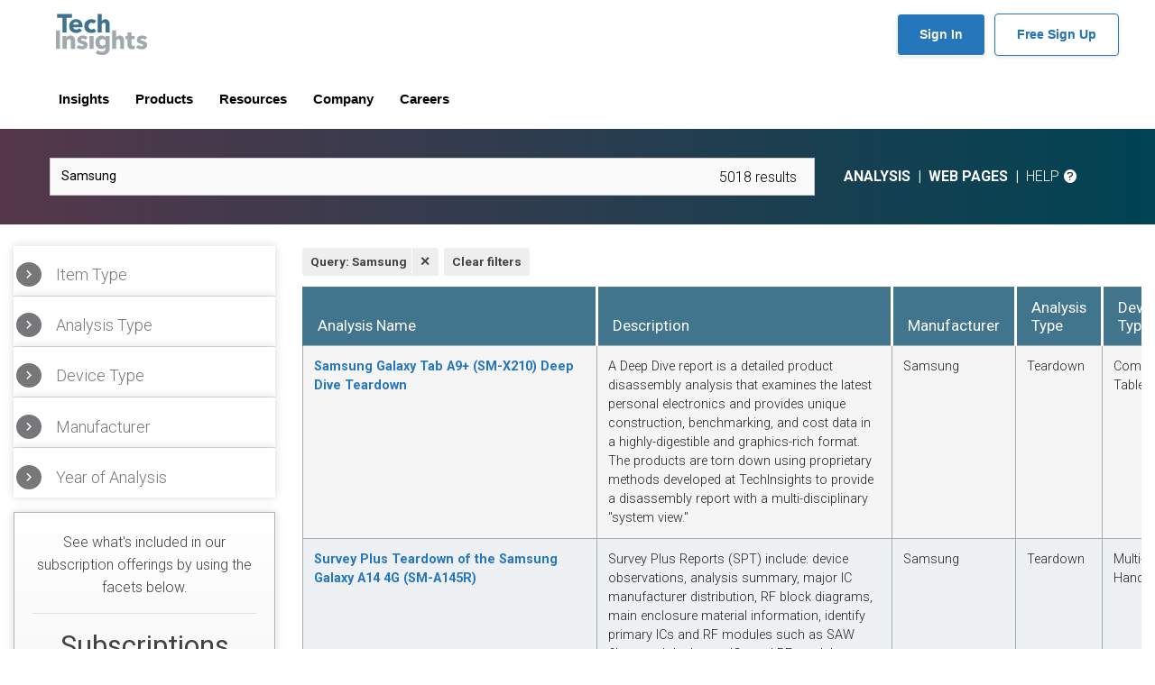

--- FILE ---
content_type: text/html; charset=UTF-8
request_url: https://www.techinsights.com/search?Query=%22Samsung%22
body_size: 70969
content:
<!DOCTYPE html>
<html lang="en" dir="ltr" prefix="content: http://purl.org/rss/1.0/modules/content/  dc: http://purl.org/dc/terms/  foaf: http://xmlns.com/foaf/0.1/  og: http://ogp.me/ns#  rdfs: http://www.w3.org/2000/01/rdf-schema#  schema: http://schema.org/  sioc: http://rdfs.org/sioc/ns#  sioct: http://rdfs.org/sioc/types#  skos: http://www.w3.org/2004/02/skos/core#  xsd: http://www.w3.org/2001/XMLSchema# ">
<head>
  <script type="text/javascript" charset="UTF-8" src="//geo.cookie-script.com/s/c3d624abca0896fc45b094b11f102bdd.js?state=ca"></script>
  <meta charset="utf-8" />
<meta name="description" content="Analysis search" />
<link rel="canonical" href="https://www.techinsights.com/search?Query=Europa%E2%80%99s" />
<meta name="Generator" content="Drupal 10 (https://www.drupal.org)" />
<meta name="MobileOptimized" content="width" />
<meta name="HandheldFriendly" content="true" />
<meta name="viewport" content="width=device-width, initial-scale=1, shrink-to-fit=no" />
<meta http-equiv="x-ua-compatible" content="ie=edge" />
<link rel="alternate" hreflang="en" href="https://www.techinsights.com/search?Query=Europa%E2%80%99s" />
<link rel="alternate" hreflang="ja" href="https://www.techinsights.com/ja/search?Query=Europa%E2%80%99s" />
<link rel="alternate" hreflang="ko" href="https://www.techinsights.com/ko/search?Query=Europa%E2%80%99s" />
<link rel="alternate" hreflang="zh-cn" href="https://www.techinsights.com/zh-cn/search?Query=Europa%E2%80%99s" />
<link rel="alternate" hreflang="zh-tw" href="https://www.techinsights.com/zh-tw/search?Query=Europa%E2%80%99s" />
<link rel="icon" href="/themes/custom/techinsights/favicon.ico" type="image/vnd.microsoft.icon" />
<script src="/sites/default/files/google_tag/gtm_t3nhbwb/google_tag.script.js?t8ymx9" defer></script>

    <title>Analysis search | TechInsights</title>
    <link rel="stylesheet" media="all" href="/modules/custom/product_search/app/build/static/css/main.9f1d4e50.chunk.css?t8ymx9" />
<link rel="stylesheet" media="all" href="/core/modules/system/css/components/align.module.css?t8ymx9" />
<link rel="stylesheet" media="all" href="/core/modules/system/css/components/fieldgroup.module.css?t8ymx9" />
<link rel="stylesheet" media="all" href="/core/modules/system/css/components/container-inline.module.css?t8ymx9" />
<link rel="stylesheet" media="all" href="/core/modules/system/css/components/clearfix.module.css?t8ymx9" />
<link rel="stylesheet" media="all" href="/core/modules/system/css/components/details.module.css?t8ymx9" />
<link rel="stylesheet" media="all" href="/core/modules/system/css/components/hidden.module.css?t8ymx9" />
<link rel="stylesheet" media="all" href="/core/modules/system/css/components/item-list.module.css?t8ymx9" />
<link rel="stylesheet" media="all" href="/core/modules/system/css/components/js.module.css?t8ymx9" />
<link rel="stylesheet" media="all" href="/core/modules/system/css/components/nowrap.module.css?t8ymx9" />
<link rel="stylesheet" media="all" href="/core/modules/system/css/components/position-container.module.css?t8ymx9" />
<link rel="stylesheet" media="all" href="/core/modules/system/css/components/reset-appearance.module.css?t8ymx9" />
<link rel="stylesheet" media="all" href="/core/modules/system/css/components/resize.module.css?t8ymx9" />
<link rel="stylesheet" media="all" href="/core/modules/system/css/components/system-status-counter.css?t8ymx9" />
<link rel="stylesheet" media="all" href="/core/modules/system/css/components/system-status-report-counters.css?t8ymx9" />
<link rel="stylesheet" media="all" href="/core/modules/system/css/components/system-status-report-general-info.css?t8ymx9" />
<link rel="stylesheet" media="all" href="/core/modules/system/css/components/tablesort.module.css?t8ymx9" />
<link rel="stylesheet" media="all" href="/themes/contrib/bootstrap_barrio/css/components/variables.css?t8ymx9" />
<link rel="stylesheet" media="all" href="/themes/contrib/bootstrap_barrio/css/components/user.css?t8ymx9" />
<link rel="stylesheet" media="all" href="/themes/contrib/bootstrap_barrio/css/components/progress.css?t8ymx9" />
<link rel="stylesheet" media="all" href="/themes/contrib/bootstrap_barrio/css/components/affix.css?t8ymx9" />
<link rel="stylesheet" media="all" href="/themes/contrib/bootstrap_barrio/css/components/book.css?t8ymx9" />
<link rel="stylesheet" media="all" href="/themes/contrib/bootstrap_barrio/css/components/contextual.css?t8ymx9" />
<link rel="stylesheet" media="all" href="/themes/contrib/bootstrap_barrio/css/components/feed-icon.css?t8ymx9" />
<link rel="stylesheet" media="all" href="/themes/contrib/bootstrap_barrio/css/components/field.css?t8ymx9" />
<link rel="stylesheet" media="all" href="/themes/contrib/bootstrap_barrio/css/components/header.css?t8ymx9" />
<link rel="stylesheet" media="all" href="/themes/contrib/bootstrap_barrio/css/components/help.css?t8ymx9" />
<link rel="stylesheet" media="all" href="/themes/contrib/bootstrap_barrio/css/components/icons.css?t8ymx9" />
<link rel="stylesheet" media="all" href="/themes/contrib/bootstrap_barrio/css/components/image-button.css?t8ymx9" />
<link rel="stylesheet" media="all" href="/themes/contrib/bootstrap_barrio/css/components/item-list.css?t8ymx9" />
<link rel="stylesheet" media="all" href="/themes/contrib/bootstrap_barrio/css/components/list-group.css?t8ymx9" />
<link rel="stylesheet" media="all" href="/themes/contrib/bootstrap_barrio/css/components/media.css?t8ymx9" />
<link rel="stylesheet" media="all" href="/themes/contrib/bootstrap_barrio/css/components/page.css?t8ymx9" />
<link rel="stylesheet" media="all" href="/themes/contrib/bootstrap_barrio/css/components/search-form.css?t8ymx9" />
<link rel="stylesheet" media="all" href="/themes/contrib/bootstrap_barrio/css/components/shortcut.css?t8ymx9" />
<link rel="stylesheet" media="all" href="/themes/contrib/bootstrap_barrio/css/components/sidebar.css?t8ymx9" />
<link rel="stylesheet" media="all" href="/themes/contrib/bootstrap_barrio/css/components/site-footer.css?t8ymx9" />
<link rel="stylesheet" media="all" href="/themes/contrib/bootstrap_barrio/css/components/skip-link.css?t8ymx9" />
<link rel="stylesheet" media="all" href="/themes/contrib/bootstrap_barrio/css/components/table.css?t8ymx9" />
<link rel="stylesheet" media="all" href="/themes/contrib/bootstrap_barrio/css/components/tabledrag.css?t8ymx9" />
<link rel="stylesheet" media="all" href="/themes/contrib/bootstrap_barrio/css/components/tableselect.css?t8ymx9" />
<link rel="stylesheet" media="all" href="/themes/contrib/bootstrap_barrio/css/components/tablesort-indicator.css?t8ymx9" />
<link rel="stylesheet" media="all" href="/themes/contrib/bootstrap_barrio/css/components/ui.widget.css?t8ymx9" />
<link rel="stylesheet" media="all" href="/themes/contrib/bootstrap_barrio/css/components/tabs.css?t8ymx9" />
<link rel="stylesheet" media="all" href="/themes/contrib/bootstrap_barrio/css/components/toolbar.css?t8ymx9" />
<link rel="stylesheet" media="all" href="/themes/contrib/bootstrap_barrio/css/components/vertical-tabs.css?t8ymx9" />
<link rel="stylesheet" media="all" href="/themes/contrib/bootstrap_barrio/css/components/views.css?t8ymx9" />
<link rel="stylesheet" media="all" href="/themes/contrib/bootstrap_barrio/css/components/webform.css?t8ymx9" />
<link rel="stylesheet" media="all" href="/themes/contrib/bootstrap_barrio/css/components/ui-dialog.css?t8ymx9" />
<link rel="stylesheet" media="all" href="/themes/custom/techinsights/assets/css/vendor/fontawesome/css/all.min.css?t8ymx9" />
<link rel="stylesheet" media="all" href="/themes/custom/techinsights/assets/css/vendor/fancybox/jquery.fancybox.min.css?t8ymx9" />
<link rel="stylesheet" media="all" href="/themes/custom/techinsights/assets/css/main.css?t8ymx9" />
<link rel="stylesheet" media="all" href="/themes/contrib/bootstrap_barrio/css/components/breadcrumb.css?t8ymx9" />
<link rel="stylesheet" media="print" href="/themes/contrib/bootstrap_barrio/css/print.css?t8ymx9" />
<link rel="stylesheet" media="all" href="//fonts.googleapis.com/css?family=Roboto:400,300,700,900" />
<link rel="stylesheet" media="all" href="//fonts.googleapis.com/css?family=Raleway:200,300,400,500,800,900" />
<link rel="stylesheet" media="all" href="/sites/default/files/asset_injector/css/2023-fd319075197d6a125ed77081362a42ea.css?t8ymx9" />
<link rel="stylesheet" media="all" href="/sites/default/files/asset_injector/css/2024_new-9c1e147ccb40395ee2526a41a83e7633.css?t8ymx9" />
<link rel="stylesheet" media="all" href="/sites/default/files/asset_injector/css/cta_buttons_and_tags-2fb3e46a0f5b0d59199554069b641bf4.css?t8ymx9" />
<link rel="stylesheet" media="all" href="/sites/default/files/asset_injector/css/footer-c633518bbe82247333475b4cdd1f6fbf.css?t8ymx9" />
<link rel="stylesheet" media="all" href="/sites/default/files/asset_injector/css/headers-acb76953bd6e3601f35e0b77eaa6e45a.css?t8ymx9" />
<link rel="stylesheet" media="all" href="/sites/default/files/asset_injector/css/home_cta-36be9bc0e3328a1a03fd4440d09d508b.css?t8ymx9" />
<link rel="stylesheet" media="all" href="/sites/default/files/asset_injector/css/navigation-ec72d2d24dce53e17061dd7eae81425e.css?t8ymx9" />
<link rel="stylesheet" media="all" href="/sites/default/files/asset_injector/css/pardot_tracking_code-a28d9838db3ac826cf7a377d599a1966.css?t8ymx9" />
<link rel="stylesheet" media="all" href="/sites/default/files/asset_injector/css/report_banner-d2a1f90ebe5051caa9042b2d8a8f409b.css?t8ymx9" />
<link rel="stylesheet" media="all" href="/sites/default/files/asset_injector/css/techinsights_css-1864ec2e05bbe4207f709c7d537eb710.css?t8ymx9" />
<link rel="stylesheet" media="all" href="/sites/default/files/asset_injector/css/techinsights_main-09b8410173c18adce17a5a51b73dd7db.css?t8ymx9" />

      <script src="/sites/default/files/asset_injector/js/clarity-7c5dff6922580bc4bb39ae73c983178f.js?t8ymx9"></script>
<script src="/sites/default/files/asset_injector/js/google_tag_manager-1e7d4ee41924024f5f0591d3ff70cb0d.js?t8ymx9"></script>
<script src="/sites/default/files/asset_injector/js/jquery_3_7_1_min-c9771cc3e90e18f5336eedbd0fffb2cf.js?t8ymx9"></script>
<script src="/sites/default/files/asset_injector/js/pardot_tracking_code-d6b1f9553d3251e64082400b8bba0281.js?t8ymx9"></script>
<script src="/sites/default/files/asset_injector/js/websights-148ef8fedca95fab2009fefb68502705.js?t8ymx9"></script>

        <!-- Place codes from line 2 to 10 in Global header, before </head> tag -->
        <!-- Google tag (gtag.js) -->

        <script async src="https://www.googletagmanager.com/gtag/js?id=G-MFT49D5XY1"></script>
        <script>
         window.dataLayer = window.dataLayer || [];
         function gtag(){dataLayer.push(arguments);}
         gtag('js', new Date());
         gtag('config', 'G-MFT49D5XY1');
        </script>
        <!-- Qualified -->
        <script> (function(w,q){w['QualifiedObject']=q;w[q]=w[q]||function(){ (w[q].q=w[q].q||[]).push(arguments)};})(window,'qualified') </script> <script async src="https://js.qualified.com/qualified.js?token=45LkJrNr2vrF3bYo"></script>
        <!-- End Qualified -->
        </head>
<body class="layout-no-sidebars path-search">
<a href="#main-content" class="visually-hidden focusable skip-link">
  Skip to main content
</a>
<noscript><iframe src="https://www.googletagmanager.com/ns.html?id=GTM-T3NHBWB" height="0" width="0" style="display:none;visibility:hidden"></iframe></noscript>
  <div class="dialog-off-canvas-main-canvas" data-off-canvas-main-canvas>
    
<div id="page-wrapper">
  <div id="page">
    <header id="header" class="header fixed-top" role="banner" aria-label="Site header">
                        <nav class="navbar navbar-light bg-light d-none d-lg-block" id="navbar-top">
                    <div class="container">
                          <section class="row region region-top-header">
      <a href="/" title="Home" rel="home" class="navbar-brand">
          <img src="/themes/custom/techinsights/assets/img/logo.svg" alt="Home" class="img-fluid d-inline-block align-top logo" />
        <span class="sr-only">TechInsights</span>
  </a>

  </section>

              <div class="ml-auto">
                                                  <div class="d-inline-block">
                      <section class="row region region-secondary-menu">
    <nav role="navigation" aria-labelledby="block-techinsights-account-menu-menu" id="block-techinsights-account-menu" class="block block-menu navigation menu--account">
            
  <h2 class="visually-hidden" id="block-techinsights-account-menu-menu">User account menu</h2>
  

        
              <div class="clearfix nav">
                      <a href="https://library.techinsights.com/home?nav_campaign=sign_in_button&amp;nav_source=website&amp;nav_medium=header" class="nav-link nav-link-https--librarytechinsightscom-homenav-campaignsign-in-buttonnav-sourcewebsitenav-mediumheader">Sign In</a>
                      <a href="https://www.techinsights.com/leading-authority-semiconductor-insights" class="nav-link nav-link-https--wwwtechinsightscom-leading-authority-semiconductor-insights">Free Sign Up</a>
            </div>
      


  </nav>

  </section>

                  </div>
                              </div>
                    </div>
                    </nav>
                <nav class="navbar navbar-light bg-light navbar-expand-lg" id="navbar-main">
                    <div class="container">
                      
                          <button type="button" class="tcon tcon-menu--xcross navbar-toggler navbar-toggler-right" aria-label="Toggle navigation" data-toggle="collapse" data-target="#CollapsingNavbar" aria-controls="CollapsingNavbar" aria-expanded="false">
                <span class="tcon-menu__lines"></span>
              </button>
                            <div class="collapse navbar-collapse" id="CollapsingNavbar">
                  <div id="block-techinsights-techinsightsnavigation" class="block-content-basic block block-block-content block-block-contentb7cb62be-4483-47c0-b19f-985fe3453bf3">
  
    
      <div class="content">
      
            <div class="clearfix text-formatted field field--name-body field--type-text-with-summary field--label-hidden field__item"><!-- header start -->
<header class="header px-0">
<div class="container px-0">
<div class="row v-center"><!-- menu start here -->
<div class="header-item item-center">
<div class="menu-overlay">&nbsp;</div>

<nav class="menu" id="CollapsingNavbar">
<div class="mobile-menu-head fixed-top" style="position: sticky;">
<div class="go-back">&nbsp;</div>

<div class="mobile-title pl-3"><img alt="TechInsights" src="https://www.techinsights.com/sites/default/files/2025-04/techinsights-logo-horizontal.png"></div>

<div class="mobile-menu-close">×</div>
</div>
<style type="text/css">.menu {
                            padding-left: 0px !important;
                        }

                        .menu-content {

                        }
                        .single-column-menu {
                            line-height: 0px;
                        }

                        .menu-content-headline {
                            font-size: 1.05rem;
                            line-height: 1.35rem;
                            font-weight: 700;
                        }    

                        .menu-content-blog-headline {
                            font-size: 0.95rem;
                            line-height: 1.20rem;
                            font-weight: 700;
                            color: #555;
                        }  

                        .menu-content-blog-headline a {
                            font-size: 1.0rem;
                            line-height: 1.20rem;
                            font-weight: 700;
                            color: #333;
                        }    

                        .menu-content-blog-headline a:hover {
                            font-size: 1.0rem;
                            line-height: 1.20rem;
                            font-weight: 700;
                            color: #2676bb;
                        }           

                        .menu-content-text {
                            font-size: 0.95rem;
                            line-height: 1.15rem;
                            font-weight: 500;
                            color:#444;
                        }    

                        .menu-content-title {
                            font-size: 1.00rem;
                            line-height: 1.2rem;
                            font-weight: 700;
                            color:#555;
                            width: 100%;
                            background-color: transparent;
                            display: inline-block;

                        }    

                        .menu-content-title a {
                            font-size: 1.00rem;
                            line-height: 1.2rem;
                            font-weight: 650;
                            color:#555;
                            width: 100%;
                            padding:5px;
                            display: inline-block;
                            break-after: always;
                            background-color: transparent;
                        }   

                        .menu-content-title a:hover {
                            background-color: #efefef;
                            padding:5px;
                            width: 100%;
                            text-decoration: none;
                        }

                        .chevron-right {
                            font-size: 0.70rem;
                            color:#2676bb;
                            font-weight: bolder;
                            padding-left:10px;
                            text-align: right;
                        } 

                        .chevron-down {
                            font-size: 0.70rem;
                            
                            font-weight: bolder;
                            padding-left:5px;
                            text-align: right;
                        } 

                        .header .menu > ul > li .sub-menu.mega-menu-column-4 {
                            border-top:8px solid #2676bb;
                            padding:0px !important;
                        }

                        .header .menu > ul > li .single-column-menu {
                            border-top:8px solid #2676bb;
                            
                        }

                        .header{
                            display: block;
                            width: 100%;
                            position: relative;
                            z-index: 99;
                            /*padding:15px;*/
                            padding: 0px 15px 0px 15px;
                            position: sticky;
                            background-color: #fff;

                        }

                        #header.only-main {
                            box-shadow: none;
                        }

                        .login-navigation {
                            padding-left: 200px;
                        }

                        .block-block-contentdd69221a-48cb-416b-a724-808edd8ef2e1 {
                            width: 100%;
                        }
                        .block-block-content193fec88-7f2d-456c-9038-730889bd6023  {
                            width: 100%;    
                        }
                    @media only screen and (max-width: 600px) {
                        a {
                            margin-bottom: 0rem;
                        }

                        .menu-content-headline {
                            font-size: 1.4rem;
                            line-height: 1.8rem;
                        }



                        .login-navigation {
                            padding-left: 0px;
                        }


                        .header{
                            display: block;
                            width: 100%;
                            position: relative;
                            z-index: 99;
                            /*padding:15px;*/
                            padding: 0px 15px 0px 15px;
                    /*        position: sticky;*/
                            background-color: #fff;

                        }    

                        .header .mobile-menu-trigger {
                            display: block;
                            height: auto;
                            font-size: 1rem;
                            font-weight: 700;
                            padding-top:20px;
                            margin-left: 30px;
                            cursor: pointer;
                            align-items: center;
                            justify-content: center;        
                        }

                        .mobile-title {
                           font-size: 1rem;
                           line-height: 1.4rem; 
                           font-weight: 700;
                        }

                        .tab-content {
                            padding:0px;
                        }

                        .header .menu {
                            position: fixed;
                            width: 100%;
                            background-color: #ffffff;
                            left: 0;
                            top: 0;
                            /*height: 60%;*/
                            overflow: hidden;
                            transform: translate(-100%);
                            transition: all 0.5s ease;
                            z-index: 1099;
                        }
                    }
</style>
<style type="text/css">.menu {
        padding-left: 0px !important;
    }

    .menu-content {

    }
    .single-column-menu {
        line-height: 0px;
    }

    .menu-content-headline {
        font-size: 1.05rem;
        line-height: 1.35rem;
        font-weight: 700;
    }    

    .menu-content-blog-headline {
        font-size: 0.95rem;
        line-height: 1.20rem;
        font-weight: 700;
        color: #555;
    }  

    .menu-content-blog-headline a {
        font-size: 1.0rem;
        line-height: 1.20rem;
        font-weight: 700;
        color: #333;
    }    

    .menu-content-blog-headline a:hover {
        font-size: 1.0rem;
        line-height: 1.20rem;
        font-weight: 700;
        color: #2676bb;
    }           

    .menu-content-text {
        font-size: 0.95rem;
        line-height: 1.15rem;
        font-weight: 500;
        color:#444;
    }    

    .menu-content-title {
        font-size: 1.00rem;
        line-height: 1.2rem;
        font-weight: 700;
        color:#555;
        width: 100%;
        background-color: transparent;
        display: inline-block;

    }    

    .menu-content-title a {
        font-size: 1.00rem;
        line-height: 1.2rem;
        font-weight: 650;
        color:#555;
        width: 100%;
        padding:5px;
        display: inline-block;
        break-after: always;
        background-color: transparent;
    }   

    .menu-content-title a:hover {
        background-color: #efefef;
        padding:5px;
        width: 100%;
        text-decoration: none;
    }

    .chevron-right {
        font-size: 0.70rem;
        color:#2676bb;
        font-weight: bolder;
        padding-left:10px;
        text-align: right;
    } 

    .chevron-down {
        font-size: 0.70rem;
        
        font-weight: bolder;
        padding-left:5px;
        text-align: right;
    } 

    .header .menu > ul > li .sub-menu.mega-menu-column-4 {
        border-top:8px solid #2676bb;
        padding:0px !important;
    }

    .header .menu > ul > li .single-column-menu {
        border-top:8px solid #2676bb;
        
    }

    .header{
        display: block;
        width: 100%;
        position: relative;
        z-index: 99;
        /*padding:15px;*/
        padding: 0px 15px 0px 15px;
        position: sticky;
        background-color: #fff;

    }

    #header.only-main {
        box-shadow: none;
    }

    .login-navigation {
        padding-left: 200px;
    }


@media only screen and (max-width: 600px) {
    a {
        margin-bottom: 0rem;
    }

    .menu-content-headline {
        font-size: 1.4rem;
        line-height: 1.8rem;
    }



    .login-navigation {
        padding-left: 0px;
    }


    .header{
        display: block;
        width: 100%;
        /* position: relative;*/
        z-index: 99;
        /*padding:15px;*/

        /* top  left bottom right */
        padding: 15px 10px 20px 5px;
       position: sticky;
        background-color: #fff;

    }    

    .header .mobile-menu-trigger {
        display: block;
        height: auto;
        font-size: 1rem;
        font-weight: 700;
        padding-top:10px;
        margin-left: 15px;
        cursor: pointer;
        align-items: center;
        justify-content: center;        
    }

    .mobile-title {
       font-size: 1rem;
       line-height: 1.4rem; 
       font-weight: 700;
    }

    .tab-content {
        padding:0px;
    }

    .header .menu {
        position: fixed;
        width: 100%;
        background-color: #ffffff;
        left: 0;
        top: 0;
        /*height: 60%;*/
        overflow: hidden;
        transform: translate(-100%);
        transition: all 0.5s ease;
        z-index: 1099;
    }

}
</style>
<ul class="menu-main px-0">
	<li class="menu-item-has-children"><a href="#">Insights </a>
	<div class="sub-menu mega-menu mega-menu-column-4">
	<div class="container py-3" style="border:8px solid #efefef">
	<div class="row px-4">
	<div class="col-12 col-md-3 order-md-2 px-2 pt-4" style="border-right:10px solid #F8F8F8;">
	<div class="row hidden-xs">
	<ul class="col-md-12 nav nav-pills nav-stacked" role="tablist">
		<li class="active menu-content-title py-1"><a data-toggle="pill" href="#tabs-1-1" role="tab">Technologies </a></li>
		<li class="menu-content-title py-1"><a data-toggle="pill" href="#tabs-1-2" role="tab">Topics </a></li>
		<li class="menu-content-title py-1"><a data-toggle="pill" href="#tabs-1-5" role="tab">Who We Serve </a></li>
		<li class="menu-content-title py-1"><a data-toggle="pill" href="#tabs-1-3" role="tab">Capabilities </a></li>
		<li class="menu-content-title py-1"><a data-toggle="pill" href="#tabs-1-4" role="tab">Experts </a></li>
		<li class="menu-content-title py-1"><a href="/case-studies">Case Studies </a></li>
	</ul>
	</div>
	</div>

	<div class="col-12 col-md-8 order-md-2 px-2">
	<div class="row px-1">
	<div class="col-12 col-md-12 well-sm tab-content">
	<div class="tab-pane active" id="tabs-1-1">
	<h2 class="menu-content-headline">Strategic Technology Intelligence</h2>

	<p class="menu-content-text">Leverage competitive technical and market intelligence to drive innovation and make informed, strategic product roadmap decisions</p>

	<div class="row">
	<div class="col-md-6">
	<p class="py-0 my-0"><a class="small" href="/technology/automotive">Automotive</a></p>

	<p class="py-0 my-0"><a class="small" href="/technology/compute">Compute</a></p>

	<p class="py-0 my-0"><a class="small" href="/technology/iot-connectivity-soc">Connectivity</a></p>

	<p class="py-0 my-0"><a class="small" href="/technology/manufacturing-analysis">Manufacturing</a></p>

	<p class="py-0 my-0"><a class="small" href="/technology/advanced-packaging">Packaging</a></p>
	</div>

	<div class="col-md-6">
	<p class="py-0 my-0"><a class="small" href="/technology/power-semiconductors">Power</a></p>

	<p class="py-0 my-0"><a class="small" href="/technology/sensors">Sensors</a></p>

	<p class="py-0 my-0"><a class="small" href="/technology/storage">Storage</a></p>

	<p class="py-0 my-0"><a class="small" href="/technology/teardown">Teardown</a></p>
	</div>
	</div>
	</div>

	<div class="tab-pane" id="tabs-1-2">
	<h2 class="menu-content-headline">Key Industry Topics</h2>

	<p class="menu-content-text">Examine the fundamental topics influencing semiconductor innovation and strategic market decisions.</p>

	<div class="row">
	<div class="col-md-6">
	<p class="py-0 my-0"><a class="small" href="/sustainability">Sustainability</a></p>

	<p class="py-0 my-0"><a class="small" href="/topics/artificial-intelligence">Artificial Intelligence</a></p>

	<p class="py-0 my-0"><a class="small" href="/topics/chinese-developments">Chinese Developments</a></p>

	<p class="py-0 my-0"><a class="small" href="/topics/chiplets">Chiplets</a></p>

	<p class="py-0 my-0"><a class="small" href="/topics/tariffs">Tariffs</a></p>
	</div>

	<div class="col-md-6">&nbsp;</div>
	</div>
	</div>

	<div class="tab-pane" id="tabs-1-5">
	<h2 class="menu-content-headline">Empowering Semiconductor Innovation with Insight, Tools, and Industry Connections</h2>

	<p class="menu-content-text">TechInsights empowers semiconductor and electronics leaders with deep technical analysis, tools, exclusive events, and industry connections—built to support R&amp;D, product strategy, and competitive insight.</p>

	<div class="row">
	<div class="col-md-6">
	<p class="py-0 my-0"><a class="small" href="/engineering-professionals">Engineering Professionals</a></p>

	<p class="py-0 my-0"><a class="small" href="/strategy-professionals">Strategy Professionals</a></p>

	<p class="py-0 my-0"><a class="small" href="/finance-professionals">Finance Professionals</a></p>

	<p class="py-0 my-0"><a class="small" href="/procurement-and-supply-chain-professionals">Procurement and Supply Chain Professionals</a></p>

	<p class="py-0 my-0"><a class="small" href="/product-development-and-management-professionals">Product Development and Management Professionals</a></p>

	<p class="py-0 my-0"><a class="small" href="/sales-and-marketing-professionals">Sales and Marketing Professionals</a></p>

	<p class="py-0 my-0"><a class="small" href="/sustainability-professionals">Sustainability Professionals</a></p>
	</div>

	<div class="col-md-6">&nbsp;</div>
	</div>
	</div>

	<div class="tab-pane" id="tabs-1-3">
	<h2 class="menu-content-headline">TechInsights Capabilities</h2>

	<p class="menu-content-text">Review how TechInsights supports the Semiconductor Industry with Technical to Market Analysis to help drive innovation, target markets, and mange cost and risk.</p>

	<div class="row">
	<div class="col-md-6">
	<p class="py-0 my-0"><a class="small" href="/capabilities/reverse-engineering">Reverse Engineering</a></p>

	<p class="py-0 my-0"><a class="small" href="/capabilities/market-analysis">Market Analysis</a></p>

	<p class="py-0 my-0"><a class="small" href="/compliance-and-supply-chain-monitor">Compliance and Supply Chain Monitor</a></p>

	<p class="py-0 my-0"><a class="small" href="/capabilities/cost-analysis">Cost Analysis</a></p>

	<p class="py-0 my-0"><a class="small" href="/capabilities/intellectual-property-services">Intellectual Property Services</a></p>
	</div>

	<div class="col-md-6">&nbsp;</div>
	</div>
	</div>

	<div class="tab-pane" id="tabs-1-4">
	<h2 class="menu-content-headline"><a href="/market-analysis/our-experts">Our Experts</a></h2>

	<p class="menu-content-text">Check out the TechInsights experts that support customers. Detailed technical and market analysis with decades of experience drive innovation for the semidoncutor industry.</p>

	<div class="row">
	<div class="col-md-6">
	<p class="py-0 my-0"><a class="small" href="/market-analysis/our-experts">Sustainability</a></p>

	<p class="py-0 my-0"><a class="small" href="/market-analysis/our-experts">Reverse Engineering</a></p>

	<p class="py-0 my-0"><a class="small" href="/market-analysis/our-experts">Market Analysis</a></p>

	<p class="py-0 my-0"><a class="small" href="/market-analysis/our-experts">Advisory</a></p>

	<p class="py-0 my-0"><a class="small" href="/market-analysis/our-experts">Spend Insights</a></p>
	</div>

	<div class="col-md-6">&nbsp;</div>
	</div>
	</div>
	</div>
	</div>
	</div>
	</div>
	</div>
	</div>
	</li>
	<li class="menu-item-has-children"><a href="#">Products </a>
	<div class="sub-menu mega-menu mega-menu-column-4">
	<div class="container py-3" style="border:8px solid #efefef">
	<div class="row px-4">
	<div class="col-md-3 order-md-2 px-2 pt-4" style="border-right:10px solid #F8F8F8;">
	<div class="row hidden-xs">
	<ul class="col-md-12 nav nav-pills nav-stacked" role="tablist">
		<li class="active menu-content-title py-1"><a data-toggle="pill" href="#tabs-1" role="tab">Capital Equipment </a></li>
		<li class="menu-content-title py-1"><a data-toggle="pill" href="#tabs-2" role="tab">Fabless Semiconductor </a></li>
		<li class="menu-content-title py-1"><a data-toggle="pill" href="#tabs-3" role="tab">Foundry </a></li>
		<li class="menu-content-title py-1"><a data-toggle="pill" href="#tabs-4" role="tab">Integrated Device Manufacturer </a></li>
		<li class="menu-content-title py-1"><a data-toggle="pill" href="#tabs-5" role="tab">Product Manufacturer </a></li>
		<li class="menu-content-title py-1"><a data-toggle="pill" href="#tabs-6" role="tab">Government </a></li>
		<li class="menu-content-title py-1"><a data-toggle="pill" href="#tabs-7" role="tab">Automotive </a></li>
		<li class="menu-content-title py-1"><a data-toggle="pill" href="#tabs-8" role="tab">Mobile Carriers </a></li>
	</ul>
	</div>
	</div>

	<div class="col-md-9 order-md-2 px-2">
	<div class="row px-1">
	<div class="col-md-12 well-sm tab-content">
	<div class="tab-pane active" id="tabs-1">
	<h2 class="menu-content-headline"><a href="/capital-equipment">Capital Equipment Semiconductor Products </a></h2>

	<p class="menu-content-text">Power your roadmap with predictive insights from TechInsights and uncover what leading semiconductor players are doing next to help you stay ahead of the curve.</p>

	<p class="menu-content-text">Key Features:</p>

	<div class="row">
	<div class="col-md-7">
	<p class="py-0 my-0 small">Capital Equipment R&amp;D</p>

	<p class="py-0 my-0 small">Capital Equipment Sub-Systems and Components</p>

	<p class="py-0 my-0 small">Capital Equipment and Manufacturing Markets</p>

	<p class="py-0 my-0 small">Capital Equipment and Manufacturing Strategies</p>
	</div>

	<div class="col-md-5">
	<p class="py-0 my-0 small">Capital Equipment IR Strategies</p>

	<p class="py-0 my-0 small">Capital Equipment Sales Strategies</p>

	<p class="py-0 my-0 small">Capital Equipment Sustainability</p>
	</div>
	</div>
	</div>

	<div class="tab-pane" id="tabs-2">
	<h2 class="menu-content-headline"><a href="/fabless-semiconductor">Fabless Semiconductor Products </a></h2>

	<p class="menu-content-text">TechInsights delivers critical insights that empower fabless semiconductor companies to optimize chip design, outpace competitors, and lead with innovation.</p>

	<div class="row">
	<div class="col-md-5">
	<p class="py-0 my-0"><a class="small" href="/technology/advanced-packaging">Advanced Packaging</a></p>
    <p class="py-0 my-0"><a class="small" href="/technology/high-performance-computing">High Performance Computing</a></p>
    <p class="py-0 my-0"><a class="small" href="/semiconductor-materials-intelligence">Materials</a></p>

	<p class="py-0 my-0"><a class="small" href="/technology/automotive">Automotive</a></p>

	<p class="py-0 my-0"><a class="small" href="/technology/connected-computing">Connected Computing</a></p>

	<p class="py-0 my-0"><a class="small" href="/technology/connected-smart-home">Connected/Smart Home</a></p>

	<p class="py-0 my-0"><a class="small" href="/technology/executive-insights">Executive Insights</a></p>

	<p class="py-0 my-0"><a class="small" href="/technology/sensors">Sensors</a></p>

	</div>

	<div class="col-md-7">
	<p class="py-0 my-0"><a class="small" href="/technology/compute">Compute</a></p>

	<p class="py-0 my-0"><a class="small" href="/technology/manufacturing-analysis">Manufacturing Analysis</a></p>

    <p class="py-0 my-0"><a class="small" href="/technology/iot-connectivity-soc">IoT Connectivity SoC</a></p>
	<p class="py-0 my-0"><a class="small" href="/technology/storage">Storage</a></p>

	<p class="py-0 my-0"><a class="small" href="/technology/mobile-rf">Mobile RF</a></p>

	<p class="py-0 my-0"><a class="small" href="/technology/power-semiconductors">Power Semiconductors</a></p>

	<p class="py-0 my-0"><a class="small" href="/technology/smartphones-tablets-and-wearables">Smartphones, Tablets, Wearables</a></p>
	</div>
	</div>
	</div>

	<div class="tab-pane" id="tabs-3">
	<h2 class="menu-content-headline"><a href="/foundry">Foundry Semiconductor Products </a></h2>

	<p class="menu-content-text">Maximize foundry performance with TechInsights’ deep analysis and strategic intelligence—empowering sharper decisions and a competitive edge at every step of production.</p>

	<div class="row">
	<div class="col-md-5">
	<p class="py-0 my-0"><a class="small" href="/technology/advanced-packaging">Advanced Packaging</a></p>
    <p class="py-0 my-0"><a class="small" href="/semiconductor-materials-intelligence">Materials</a></p>
	<p class="py-0 my-0"><a class="small" href="/technology/automotive">Automotive</a></p>

	<p class="py-0 my-0"><a class="small" href="/technology/consumer-electronics">Consumer Electronics</a></p>

	<p class="py-0 my-0"><a class="small" href="/technology/sensors">Sensors</a></p>

	<p class="py-0 my-0"><a class="small" href="/technology/iot-connectivity-soc">IoT Connectivity SoC</a></p>

	<p class="py-0 my-0"><a class="small" href="/technology/compute">Compute</a></p>
	</div>

	<div class="col-md-7">
	<p class="py-0 my-0"><a class="small" href="/technology/manufacturing-analysis">Manufacturing Analysis</a></p>

	<p class="py-0 my-0"><a class="small" href="/technology/storage">Storage</a></p>

	<p class="py-0 my-0"><a class="small" href="/technology/mobile-rf">Mobile RF</a></p>

	<p class="py-0 my-0"><a class="small" href="/technology/power-semiconductors">Power Semiconductors</a></p>

	<p class="py-0 my-0"><a class="small" href="/technology/smartphones-tablets-and-wearables">Smartphones, Tablets, Wearables</a></p>

	<p class="py-0 my-0"><a class="small" href="/technology/executive-insights">Executive Insights</a></p>
	</div>
	</div>
	</div>

	<div class="tab-pane" id="tabs-4">
	<h2 class="menu-content-headline"><a href="/integrated-device-manufacturer">Integrated Device Manufacturer Products </a></h2>

	<p class="menu-content-text">TechInsights equips Integrated Device Manufacturers with unmatched semiconductor intelligence and strategic analysis to accelerate innovation, outperform rivals, and deliver market-leading products.</p>

	<div class="row">
	<div class="col-md-5">
	<p class="py-0 my-0"><a class="small" href="/technology/advanced-packaging">Advanced Packaging</a></p>
    <p class="py-0 my-0"><a class="small" href="/semiconductor-materials-intelligence">Materials</a></p>
    <p class="py-0 my-0"><a class="small" href="/technology/high-performance-computing">High Performance Computing</a></p>
	<p class="py-0 my-0"><a class="small" href="/technology/automotive">Automotive</a></p>

	<p class="py-0 my-0"><a class="small" href="/technology/connected-computing">Connected Computing</a></p>

	<p class="py-0 my-0"><a class="small" href="/technology/consumer-electronics">Consumer Electronics</a></p>

	<p class="py-0 my-0"><a class="small" href="/technology/executive-insights">Executive Insights</a></p>

	
	</div>

	<div class="col-md-7">
    <p class="py-0 my-0"><a class="small" href="/technology/sensors">Sensors</a></p>
	<p class="py-0 my-0"><a class="small" href="/technology/iot-connectivity-soc">IoT Connectivity SoC</a></p>

	<p class="py-0 my-0"><a class="small" href="/technology/compute">Compute</a></p>

	<p class="py-0 my-0"><a class="small" href="/technology/manufacturing-analysis">Manufacturing Analysis</a></p>

	<p class="py-0 my-0"><a class="small" href="/technology/storage">Storage</a></p>

	<p class="py-0 my-0"><a class="small" href="/technology/power-semiconductors">Power Semiconductors</a></p>

	<p class="py-0 my-0"><a class="small" href="/technology/smartphones-tablets-and-wearables">Smartphones, Tablets, Wearables</a></p>
	</div>
	</div>
	</div>

	<div class="tab-pane" id="tabs-5">
	<h2 class="menu-content-headline"><a href="/product-manufacturer">Product Manufacturer Products </a></h2>

	<p class="menu-content-text">Elevate your Product Manufacturer's performance with cutting-edge insights and strategic analysis.</p>

	<div class="row">
	<div class="col-md-5">
	<p class="py-0 my-0"><a class="small" href="/technology/advanced-packaging">Advanced Packaging</a></p>

	<p class="py-0 my-0"><a class="small" href="/technology/connected-computing">Connected Computing</a></p>

	<p class="py-0 my-0"><a class="small" href="/technology/connected-smart-home">Connected/Smart Home</a></p>

	<p class="py-0 my-0"><a class="small" href="/technology/executive-insights">Executive Insights</a></p>

	<p class="py-0 my-0"><a class="small" href="/technology/sensors">Sensors</a></p>

	<p class="py-0 my-0"><a class="small" href="/technology/iot-connectivity-soc">IoT Connectivity SoC</a></p>

	<p class="py-0 my-0"><a class="small" href="/technology/compute">Compute</a></p>
	</div>

	<div class="col-md-7">
	<p class="py-0 my-0"><a class="small" href="/technology/manufacturing-analysis">Manufacturing Analysis</a></p>

	<p class="py-0 my-0"><a class="small" href="/technology/storage">Storage</a></p>

	<p class="py-0 my-0"><a class="small" href="/technology/power-semiconductors">Power Semiconductors</a></p>

	<p class="py-0 my-0"><a class="small" href="/technology/procurement">Procurement</a></p>

	<p class="py-0 my-0"><a class="small" href="/technology/smartphones">Smartphones</a></p>

	<p class="py-0 my-0"><a class="small" href="/technology/smartphones-tablets-and-wearables">Smartphones, Tablets, Wearables</a></p>
	</div>
	</div>
	</div>

	<div class="tab-pane" id="tabs-6">
	<h2 class="menu-content-headline"><a href="/government">Government Products </a></h2>

	<p class="menu-content-text">TechInsights provides unparalleled analysis of semiconductor technologies, supply chains, and intellectual property to support national security, regulatory compliance, and policy development.</p>

	<div class="row">
	<div class="col-md-12">
	<p class="py-0 my-0"><a class="small" href="/compliance-and-supply-chain-monitor">Compliance and Supply Chain Monitor</a></p>

	<p class="py-0 my-0"><a class="small" href="/request-demo">Request a Demo </a></p>

	<p class="py-0 my-0"><a class="small" href="/about-techinsights/contact-us">Contact Sales </a></p>
	</div>
	</div>
	</div>

	<div class="tab-pane" id="tabs-7">
	<h2 class="menu-content-headline"><a href="/technology/automotive">Automotive Products </a></h2>

	<p class="menu-content-text">TechInsights equips you with the insights you need to successfully navigate the automotive semiconductor market.</p>

	<div class="row">
	<div class="col-md-6">
	<p class="py-0 my-0"><a class="small" href="/technology/executive-insights">Executive Insights</a></p>

	<p class="py-0 my-0"><a class="small">Market Opportunity</a></p>
	<a class="small"> </a>

	<p class="py-0 my-0"><a class="small">Module Innovation</a></p>
	<a class="small"> </a>

	<p class="py-0 my-0"><a class="small" href="/technology/procurement">Procurement</a></p>

	<p class="py-0 my-0"><a class="small">Semiconductor Innovation</a></p>
	<a class="small"> </a>

	<p class="py-0 my-0"><a class="small">Supply Chain</a></p>
	<a class="small"> </a></div>
	<a class="small"> </a>

	<div class="col-md-6"><a class="small">&nbsp;</a></div>
	<a class="small"> </a></div>
	<a class="small"> </a></div>
	<a class="small"> </a>

	<div class="tab-pane" id="tabs-8"><a class="small"> </a>

	<h2 class="menu-content-headline"><a href="/mobile-carriers">Mobile Carrier Products </a></h2>

	<p class="menu-content-text">TechInsights’ Mobile Carriers product delivers in-depth analysis and data-driven insights into the strategies of global mobile network operators.</p>

	<div class="row">
	<div class="col-md-6">
        <p class="py-0 my-0"><a class="small" href="/technology/advanced-packaging">Advanced Packaging</a></p>
        <p class="py-0 my-0"><a class="small" href="/technology/consumer-electronics">Consumer Electronics</a></p>
        <p class="py-0 my-0"><a class="small" href="/technology/iot-connectivity-soc">IoT Connectivity SoC</a></p>
        <p class="py-0 my-0"><a class="small" href="/technology/compute">Compute</a></p>
        <p class="py-0 my-0"><a class="small" href="/technology/mobile-rf">Mobile RF</a></p>

        
	</div>

	<div class="col-md-6">
        <p class="py-0 my-0"><a class="small" href="/technology/smartphones">Smartphones</a></p>
        <p class="py-0 my-0"><a class="small" href="/technology/smartphones-tablets-and-wearables">Smartphones, Tablets, and Wearables</a></p>
        <p class="py-0 my-0"><a class="small" href="/technology/executive-insights">Executive Insights</a></p>
	</div>
	</div>
	</div>
	</div>
	</div>
	</div>
	</div>
	</div>
	</div>
	</li>
	<li class="menu-item-has-children"><a href="#">Resources </a>
	<div class="sub-menu mega-menu mega-menu-column-4">
	<div class="container py-3" style="border:8px solid #efefef">
	<div class="row px-4">
	<div class="col-md-3 order-md-2 px-2 pt-4" style="border-right:10px solid #F8F8F8;">
	<div class="row hidden-xs">
	<ul class="col-md-12 nav nav-pills nav-stacked" role="tablist">
		<li class="active menu-content-title py-1"><a href="/resources/blogs">Blogs</a></li>
		<li class="menu-content-title py-1"><a href="/webinars-events">Webinars</a></li>
		<li class="menu-content-title py-1"><a href="/events">Events</a></li>
		<li class="menu-content-title py-1"><a href="/resources/featured-report-analysis">Featured Reports</a></li>
		<li class="menu-content-title py-1"><a href="/podcast/the-chip-observer">Podcast</a></li>
		<li class="menu-content-title py-1"><a href="/market-analysis/our-experts">Our Experts</a></li>
		<li class="menu-content-title py-1"><a href="/case-studies">Case Studies</a></li>
	</ul>
	</div>
	</div>

	<div class="col-md-5 order-md-2 px-2">
	<div class="row px-1">
	<div class="col-md-12 well-sm tab-content">
	<div class="tab-pane active" id="tabs-1-1">
	<h2 class="menu-content-headline">Latest Releases</h2>

	<div class="row">
	<div class="col-md-6">
	<p class="py-0 my-0"><a class="small" href="/white-paper/cost-cycle-time-and-carbon-aware-tcad-optimization"><img alt="Cost, Cycle Time, and Carbon-Aware TCAD Development of New Technologies" class="rounded" src="https://www.techinsights.com/sites/default/files/2025-11/whitepaper-TCAD-preview.jpg"></a></p>

	<p class="menu-content-blog-headline py-2"><a href="/white-paper/cost-cycle-time-and-carbon-aware-tcad-optimization">White paper: Cost, Cycle Time, and Carbon-Aware TCAD Development of New Technologies</a></p>
	</div>

	<div class="col-md-6">
	<p class="py-0 my-0"><a class="small" href="/blog/chip-observer-october-2025-ai-power-and-global-chip-race"><img alt="Chip Observer October 2025" class="rounded" src="https://www.techinsights.com/sites/default/files/2025-11/chip-observer-102025-hp_1.jpg"></a></p>

	<p class="menu-content-blog-headline py-2"><a href="/blog/chip-observer-october-2025-ai-power-and-global-chip-race">Chip Observer October 2025</a></p>
	</div>
	</div>
	</div>
	</div>
	</div>
	</div>

	<div class="col-md-4 order-md-2 px-2">
	<div class="row px-2">
	<div class="col-md-12 well-sm tab-content" style="background-color:#F8F8F8;border-radius: 5px;">
	<div class="tab-pane active" id="tabs-1">
	<h2 class="menu-content-headline">Don’t just react to the market—lead it.</h2>

	<p class="py-0 my-0"><a class="small" href="/outlook-summit-series-2026"><img alt="2026 Outlook Summit Series" class="rounded" src="https://www.techinsights.com/sites/default/files/2025-09/outlook-summit-series-2026-hp.jpg"></a></p>

	<p class="menu-content-blog-headline pt-2"><a href="/outlook-summit-series-2026">TechInsights’ 2026 Outlook Summit</a></p>

	<p class="small">TechInsights’ 2026 Outlook Summit brings together leading semiconductor experts to decode the year ahead.</p>
	</div>

	<div class="tab-pane" id="tabs-2">&nbsp;</div>
	</div>
	</div>
	</div>
	</div>
	</div>
	</div>
	</li>
	<li class="menu-item-has-children"><a href="/#">Company </a>
	<div class="sub-menu single-column-menu">
	<p class="menu-content-title my-0 py-1"><a href="/about-techinsights">About Us</a></p>

	<p class="menu-content-title my-0 py-1"><a href="/investments">Investments</a></p>

	<p class="menu-content-title my-0 py-1"><a href="/about-techinsights/overview/careers-techinsights">Careers</a></p>

	<p class="menu-content-title my-0 py-1"><a href="/community-involvement">Community Involvement</a></p>

	<p class="menu-content-title my-0 py-1"><a href="/about-techinsights/contact-us">Contact Us</a></p>
	</div>
	</li>
	<li><a href="/about-techinsights/overview/careers-techinsights">Careers</a></li>
</ul>
</nav>
</div>
<!-- menu end here --><!-- mobile menu trigger 
<div class="header-item item-right">
    <div class="mobile-menu-trigger">
        <div class="container">
            <div class="row">
                <div class="col-12 col-md-12 pl-4">
                    Discover TechInsights <i class="fa fa-chevron-down pl-2"></i>
                </div>
            </div>
        </div>
    </div>
</div>
-->

<div class="header-item item-right"><button aria-label="Toggle Menu" class="mobile-menu-trigger"></button></div>
</div>
</div>
</header>
<link href="https://cdnjs.cloudflare.com/ajax/libs/font-awesome/5.15.3/css/all.min.css" rel="stylesheet"><!-- header end -->
<link href="https://cdnjs.cloudflare.com/ajax/libs/font-awesome/6.0.0/css/all.min.css" rel="stylesheet">
<style type="text/css">/* header */

.mobile-menu-body {
  display: none; /* Hide by default */
}
@media (max-width: 767px) {
  .mobile-menu-body {
    display: block; /* Show on mobile */
  }
}



.header .item-left{
  flex:0 0 17%;
}
.header .logo a{
  font-size: 30px;
  color:#000000;
  
  text-decoration: none;
}
.header .item-center{
  flex:0 0 100%;
}
.header .item-right{
  flex:0 0 17%;
  display: flex;
  justify-content: flex-end;
}
.header .item-right a{ 
     text-decoration: none;
     font-size: 16px;
     color:#555555;
     display: inline-block;
     margin-left: 10px;
     transition: color 0.3s ease;
}
.header .menu > ul > li{
  display: inline-block;
  line-height: 50px;
  margin-left: 25px;
}
.header .menu > ul > li > a{
  font-size: 15px;
  
  color:#000000;
  position: relative;
  text-transform: capitalize;
  transition: color 0.3s ease;
  font-weight: 600;
}
.header .menu > ul > li .sub-menu{
  position: absolute;
  z-index: 500;
  background-color:#ffffff;
  box-shadow: -2px 2px 70px -25px rgba(0,0,0,0.3); 
  padding: 20px 30px;
  transition: all 0.5s ease;
  margin-top:25px;
  opacity:0;
  visibility: hidden;
}
@media(min-width: 992px){
.header .menu > ul > li.menu-item-has-children:hover .sub-menu{
  margin-top: 0;
  visibility: visible;
  opacity: 1;
}
}
.header .menu > ul > li .sub-menu > ul > li{
  line-height: 1;
}
.header .menu > ul > li .sub-menu > ul > li > a{
  display: inline-block;
  padding: 10px 0;
  font-size: 0.9rem;
  color: #555555;
  transition: color 0.3s ease;
  text-decoration: none;
  text-transform: capitalize;
}
.header .menu > ul > li .single-column-menu{
  min-width: 280px;
  max-width: 350px;
font-size: 0.85rem;
font-weight: 600;
}
.single-column-menu p{
font-size: 0.85rem;
font-weight: 600;
}
.header .menu > ul > li .sub-menu.mega-menu > .list-item > ul > li{
   line-height: 1;
   display: block; 

}
.header .menu > ul > li .sub-menu.mega-menu > .list-item > ul > li > a {
  padding:10px 0;
  display: inline-block;
  font-size: 0.85rem;
  color:#555555;
  transition: color 0.3s ease;
}
.header .menu > ul > li .sub-menu.mega-menu{ 
  /*left: 50%;

  transform: translateX(-50%);  */
  left: 900px;
  transform: translateX(-75%)

}

.header .menu > ul > li .sub-menu.mega-menu-column-4{
  /*max-width: 1100px;
  width: 100%;  
  display: flex;
  flex-wrap: wrap;
  padding:15px 10px;*/


    min-width: 1200px;
    max-width: 1400px;
    width: 100%;
    display: flex;
    flex-wrap: wrap;
    padding: 15px 10px;

}
.header .menu > ul > li .sub-menu.mega-menu-column-4 > .list-item{
  flex:0 0 25%;
  padding:0 15px;
}
.header .menu > ul > li .sub-menu.mega-menu-column-4 > .list-item .title{
  
  color:#2676BB;
  
  line-height: 1;
  padding:10px 0;
}
.header .menu > ul > li .sub-menu.mega-menu-column-4 > .list-item.text-center .title{
  text-align: center;
}
.header .menu > ul > li .sub-menu.mega-menu-column-4 > .list-item img{
  max-width: 100%;
  width: 100%;
  vertical-align: middle;
  margin-top: 10px;
  /*height: 300px;*/
  object-fit: cover;
}
.header .menu > ul > li .sub-menu.mega-menu > .list-item > ul > li > a:hover,
.header .menu > ul > li .sub-menu > ul > li > a:hover,
.header .item-right a:hover,
.header .menu > ul > li:hover > a{
  color:#2676BB;
  font-weight: 600;
}

.list-item p {
  font-size: 0.88rem;
  font-weight: 600;
  color: #000;
}


/* banner section */
.banner-section{
  background-image: url('../img/banner.jpg');
  background-size: cover;
  background-position: center;
  height: 700px;
  width: 100%;
  display: block;
}
.mobile-menu-head, 
.mobile-menu-trigger{
  display: none;
}

.top-nav-button-primary-sm {
      font-size: 1.0rem;
      font-weight: 700;
      text-shadow: 0px 0px 0px rgba(0,0,0,0.3);
      color: #ffffff;
      background-color: #2676BB;
      border-style: solid;
      border-width: 1px 1px 1px 1px;
      box-shadow: 0px 6px 10px 0px rgba(0, 0, 0, 0.1);
      border-radius: 8px;
      padding: 12px 24px 12px 24px;
      font-family: "Source Sans Pro";
      margin-top: 10px;
    }

    .top-nav-button-primary-sm:hover{
      font-size: 1.0rem;
      font-weight: 700;
      text-shadow: 0 0 30px #000;
      
      color: #ffffff;
      background-color:#2676bb;
      border-style: solid;
      border-width: 1px 1px 1px 1px;
      border-radius: 8px;
      padding: 12px 24px 12px 24px;
      text-decoration: none;
      
      font-family: "Source Sans Pro";
      font-style: normal;

      }     

/*responsive*/
@media(max-width: 991px){

  .header .item-center{
    order:3;
    flex:0 0 100%;
  }
  .header .item-left,
  .header .item-right{
    flex:0 0 auto;
  }
  .v-center{
    justify-content: space-between;
  }

  .header .mobile-menu-trigger span{
    display: block;
    height: 2px;
    background-color: #333333;
    width: 24px;
    position: relative;
  }
  .header .mobile-menu-trigger span:before,
  .header .mobile-menu-trigger span:after{
    content: '';
    position: absolute;
    left:0;
    width: 100%;
    height: 100%;
    background-color: #333333;
  }
  .header .mobile-menu-trigger span:before{
    top:-6px;
  }
  .header .mobile-menu-trigger span:after{
    top:6px;
  }
  .header .item-right{
    align-items: center;
  }


  .header .menu.active{
     transform: translate(0%);  
  }
  .header .menu > ul > li{
    line-height: 1;
    margin:0;
    display: block;
  }
  .header .menu > ul > li > a{
    line-height: 50px;
    height: 50px;
    padding:0 50px 0 15px;
    display: block;
    border-bottom: 1px solid rgba(0,0,0,0.1);
  }
  .header .menu > ul > li > a i{
    position: absolute;
    height: 50px;
    width: 50px;
    top:0;
    right: 0;
    text-align: center;
    line-height: 50px;
    transform: rotate(-90deg);
  }
  .header .menu .mobile-menu-head{
    display: flex;
    height: 50px;
    border-bottom: 1px solid rgba(0,0,0,0.1);
    justify-content: space-between;
    align-items: center;
    position: relative;
    z-index: 501;
    position: sticky;
    background-color: #ffffff;
    top:0;
  }
  .header .menu .mobile-menu-head .go-back{
    height: 50px;
    width: 50px;
    border-right: 1px solid rgba(0,0,0,0.1);
    cursor: pointer;
    line-height: 50px;
    text-align: center;
    color:#000000;
    font-size: 16px;
    /*display: none;*/
  }
  .header .menu .mobile-menu-head.active .go-back{
    display: block;
  }
  .header .menu .mobile-menu-head .current-menu-title{
    font-size: 15px;
    font-weight: 500;
    color:#000000;
  }
  .header .menu .mobile-menu-head .mobile-menu-close{
    height: 50px;
    width: 50px;
    border-left: 1px solid rgba(0,0,0,0.1);
    cursor: pointer;
    line-height: 50px;
    text-align: center;
    color:#000000;  
    font-size: 25px;
  }


  .header .menu .menu-main{
    height: 100%;
    overflow-x: hidden;
    overflow-y: auto;
  }
  .header .menu > ul > li .sub-menu.mega-menu,
  .header .menu > ul > li .sub-menu{
    visibility: visible;
    opacity: 1;
    position: absolute;
    box-shadow: none;
    margin:0;
    padding:15px;
    top:0;
    left:0;
    width: 100%;
    height: 100%;
    padding-top: 65px;
    max-width: none;
    min-width: auto;
    display: none;
    transform: translateX(0%);
    overflow-y: auto;
  }
.header .menu > ul > li .sub-menu.active{
  display: block;
}
@keyframes slideLeft{
  0%{
    opacity:0;
    transform: translateX(100%);
  }
  100%{
      opacity:1;
    transform: translateX(0%);  
  }
}
@keyframes slideRight{
  0%{
    opacity:1;
    transform: translateX(0%);
  }
  100%{
      opacity:0;
    transform: translateX(100%);  
  }
}
  .header .menu > ul > li .sub-menu.mega-menu-column-4 > .list-item img{
    margin-top:0;
  }
  .header .menu > ul > li .sub-menu.mega-menu-column-4 > .list-item.text-center .title{
    margin-bottom: 20px;
  }
  .header .menu > ul > li .sub-menu.mega-menu-column-4 > .list-item.text-center:last-child .title{
    margin-bottom:0px;
  }
  .header .menu > ul > li .sub-menu.mega-menu-column-4 > .list-item{
    flex: 0 0 100%;
        padding: 0px;
  }
  .header .menu > ul > li .sub-menu > ul > li > a,
  .header .menu > ul > li .sub-menu.mega-menu > .list-item > ul > li > a{
    display: block;
  }
  .header .menu > ul > li .sub-menu.mega-menu > .list-item > ul {
    margin-bottom: 15px;
  }
  .menu-overlay{
    /*
    position: fixed;
    background-color: rgba(0,0,0,0.5);
    left:0;
    top:0;
    width: 100%;
    height: 100%;
    z-index: 1098;
    visibility: hidden;
    opacity:0;
    transition: all 0.5s ease;
    */
  }
  .menu-overlay.active{
    visibility: visible;
    opacity:1;  
  }
}
</style>
<script type="text/javascript">

const menu = document.querySelector(".menu");
const menuMain = menu.querySelector(".menu-main");
const goBack = menu.querySelector(".go-back");
const menuTrigger = document.querySelector(".mobile-menu-trigger");
const closeMenu = menu.querySelector(".mobile-menu-close");
const overlay = document.querySelector(".menu-overlay");
const menuItemsWithChildren = document.querySelectorAll(".menu-item-has-children");

let subMenu = null;

// Open mobile menu
menuTrigger.addEventListener("click", () => {
  if (menu.classList.contains("active")) {
    closeMenuFn();
  } else {
    openMenu();
  }
});

// Close menu from close button or overlay
closeMenu.addEventListener("click", () => {
  closeMenuFn();
});
overlay.addEventListener("click", () => {
  closeMenuFn();
});

// Show sub-menu on click
menuMain.addEventListener("click", (e) => {
  if (!menu.classList.contains("active")) return;

  const hasChildren = e.target.closest(".menu-item-has-children");
  if (hasChildren) {
    showSubMenu(hasChildren);
  }
});

// Go back to main menu
goBack.addEventListener("click", () => {
  hideSubMenu();
});

// Handle resizing
window.addEventListener("resize", () => {
  if (window.innerWidth > 991 && menu.classList.contains("active")) {
    closeMenuFn();
  }
});

// Utility functions
function openMenu() {
  menu.classList.add("active");
  overlay.classList.add("active");
  toggleMenuIcon(true);  // Toggle the icon to "close"
}

function closeMenuFn() {
  menu.classList.remove("active");
  overlay.classList.remove("active");
  resetMenu();
  toggleMenuIcon(false);  // Toggle the icon back to "hamburger"
}

function toggleMenuIcon(isOpen) {
  const icon = menuTrigger.querySelector("i");
  if (isOpen) {
    icon.classList.remove("fa-bars");
    icon.classList.add("fa-times");
  } else {
    icon.classList.remove("fa-times");
    icon.classList.add("fa-bars");
  }
}

function resetMenu() {
  // Remove all active submenus
  const allSubMenus = menu.querySelectorAll(".sub-menu.active");
  allSubMenus.forEach((submenu) => {
    submenu.classList.remove("active");
    submenu.style.animation = "";
  });

  // Reset submenu reference
  subMenu = null;

  // Hide submenu header (back button + title)
  const menuHead = menu.querySelector(".mobile-menu-head");
  menuHead.classList.remove("active");

  // Clear the title
  menu.querySelector(".current-menu-title").textContent = "";
}

function showSubMenu(hasChildren) {
  subMenu = hasChildren.querySelector(".sub-menu");
  subMenu.classList.add("active");
  subMenu.style.animation = "slideLeft 0.5s ease forwards";

  const menuTitle = hasChildren.querySelector("i").parentNode.childNodes[0].textContent.trim();
  menu.querySelector(".current-menu-title").textContent = menuTitle;
  menu.querySelector(".mobile-menu-head").classList.add("active");
}

function hideSubMenu() {
  if (subMenu) {
    subMenu.style.animation = "slideRight 0.5s ease forwards";
    setTimeout(() => {
      subMenu.classList.remove("active");
      subMenu.style.animation = "";
    }, 300);
    menu.querySelector(".current-menu-title").textContent = "";
    menu.querySelector(".mobile-menu-head").classList.remove("active");
  }
}

// Toggle submenu visibility
menuItemsWithChildren.forEach(item => {
  const link = item.querySelector("a");

  link.addEventListener("click", (e) => {
    e.preventDefault(); // Prevent default link behavior
    const subMenu = item.querySelector(".sub-menu");
    if (subMenu) {
        subMenu.classList.toggle('active'); // Toggle visibility of the submenu
    }
  });
});

window.addEventListener("DOMContentLoaded", () => {
  openMenu(); // auto-open menu when page loads
});



  
/*
 const menu = document.querySelector(".menu");
 const menuMain = menu.querySelector(".menu-main");
 const goBack = menu.querySelector(".go-back");
 const menuTrigger = document.querySelector(".mobile-menu-trigger");
 const closeMenu = menu.querySelector(".mobile-menu-close");
 let subMenu;
 menuMain.addEventListener("click", (e) =>{
  if(!menu.classList.contains("active")){
    return;
  }
   if(e.target.closest(".menu-item-has-children")){
     const hasChildren = e.target.closest(".menu-item-has-children");
      showSubMenu(hasChildren);
   }
 });
 goBack.addEventListener("click",() =>{
   hideSubMenu();
 })
 menuTrigger.addEventListener("click",() =>{
   toggleMenu();
 })
 closeMenu.addEventListener("click",() =>{
   toggleMenu();
 })
 document.querySelector(".menu-overlay").addEventListener("click",() =>{
  toggleMenu();
 })
 function toggleMenu(){
  menu.classList.toggle("active");
  document.querySelector(".menu-overlay").classList.toggle("active");
 }
 function showSubMenu(hasChildren){
    subMenu = hasChildren.querySelector(".sub-menu");
    subMenu.classList.add("active");
    subMenu.style.animation = "slideLeft 0.5s ease forwards";
    const menuTitle = hasChildren.querySelector("i").parentNode.childNodes[0].textContent;
    menu.querySelector(".current-menu-title").innerHTML=menuTitle;
    menu.querySelector(".mobile-menu-head").classList.add("active");
 }

 function  hideSubMenu(){  
    subMenu.style.animation = "slideRight 0.5s ease forwards";
    setTimeout(() =>{
       subMenu.classList.remove("active");  
    },300); 
    menu.querySelector(".current-menu-title").innerHTML="";
    menu.querySelector(".mobile-menu-head").classList.remove("active");
 }
 
 window.onresize = function(){
  if(this.innerWidth >991){
    if(menu.classList.contains("active")){
      toggleMenu();
    }

  }
 }
*/
</script>
<style type="text/css">/* NEW CSS */
.mobile-menu-head {
  display: none;
}

.mobile-menu-head.active {
  display: block; /* or flex, whatever your layout requires */
}

.tab-content {
    border:0px;
}
</style>
</div>
      
    </div>
  </div>


                  <div class="d-lg-none">

                      <section class="row region region-top-header">
      <a href="/" title="Home" rel="home" class="navbar-brand">
          <img src="/themes/custom/techinsights/assets/img/logo.svg" alt="Home" class="img-fluid d-inline-block align-top logo" />
        <span class="sr-only">TechInsights</span>
  </a>

  </section>

                                                                <section class="row region region-secondary-menu">
    <nav role="navigation" aria-labelledby="block-techinsights-account-menu-menu" id="block-techinsights-account-menu" class="block block-menu navigation menu--account">
            
  <h2 class="visually-hidden" id="block-techinsights-account-menu-menu">User account menu</h2>
  

        
              <div class="clearfix nav">
                      <a href="https://library.techinsights.com/home?nav_campaign=sign_in_button&amp;nav_source=website&amp;nav_medium=header" class="nav-link nav-link-https--librarytechinsightscom-homenav-campaignsign-in-buttonnav-sourcewebsitenav-mediumheader">Sign In</a>
                      <a href="https://www.techinsights.com/leading-authority-semiconductor-insights" class="nav-link nav-link-https--wwwtechinsightscom-leading-authority-semiconductor-insights">Free Sign Up</a>
            </div>
      


  </nav>

  </section>

                    
                  </div>
                	          </div>
                                            </div>
                  </nav>
          </header>
                  <div class="page-title-bar">
          <div class="container">
            <div class="row align-items-center">
              <div class="col-md-8">
                              </div>
              <div class="col-md-4">
                                    <div id="block-techinsights-breadcrumbs" class="block block-system block-system-breadcrumb-block">
  
    
      <div class="content">
      

  <nav role="navigation" aria-label="breadcrumb" style="">
    <ol class="breadcrumb">
                  <li class="breadcrumb-item">
          <a href="/">Home</a>
        </li>
              </ol>
  </nav>

    </div>
  </div>


                              </div>
            </div>
          </div>
        </div>
              <div id="main-wrapper" class="layout-main-wrapper clearfix">
              <div id="main" class="">
                    <div class="clearfix">
                        <main class="main-content" id="content" role="main">
                <section class="section">
                  <a id="main-content" tabindex="-1"></a>
                    <div data-drupal-messages-fallback class="hidden"></div>
<div id="block-techinsights-content" class="block block-system block-system-main-block">
  
    
      <div class="content">
      <div id="product-search-app"></div>
    </div>
  </div>


                </section>
              </main>
                                  </div>
        </div>
          </div>
    <footer class="site-footer">
                                </footer>
  </div>
</div>

  </div>


<script type="application/json" data-drupal-selector="drupal-settings-json">{"path":{"baseUrl":"\/","pathPrefix":"","currentPath":"search","currentPathIsAdmin":false,"isFront":false,"currentLanguage":"en","currentQuery":{"Query":"Europa\u2019s"}},"pluralDelimiter":"\u0003","suppressDeprecationErrors":true,"productSearch":{"language":"en","userIsAnonymous":true,"esApp":"elasticsearch_index_ti_products","esUrl":"https:\/\/www.techinsights.com\/elasticsearch_ti","searchType":"products","searchHelp":"\u003Cp\u003E\u003Cb\u003EQuotes:\u003C\/b\u003E\u0026nbsp;Use quotes to search for an exact phrase.\u003Cbr \/\u003E\r\n\u003Cem\u003EExample: \u0022network administrator\u0022\u003C\/em\u003E\u003C\/p\u003E\r\n\r\n\u003Cp\u003E\u003Cb\u003EParenthesis:\u003C\/b\u003E\u0026nbsp;Combine modifiers to create a more complex search.\u003Cbr \/\u003E\r\n\u003Cem\u003EExample: network AND (administrator OR architect)\u003C\/em\u003E\u003C\/p\u003E\r\n\r\n\u003Cp\u003E\u003Cb\u003EAND:\u003C\/b\u003E\u0026nbsp;Include two search terms.\u003Cbr \/\u003E\r\n\u003Cem\u003EExample: network AND administrator\u003C\/em\u003E\u003C\/p\u003E\r\n\r\n\u003Cp\u003E\u003Cb\u003EOR:\u003C\/b\u003E\u0026nbsp;Broaden your search with multiple terms.\u003Cbr \/\u003E\r\n\u003Cem\u003EExample: \u0022network administrator\u0022 OR \u0022network manager\u0022\u003C\/em\u003E\u003C\/p\u003E\r\n\r\n\u003Cp\u003E\u003Cb\u003ENOT:\u003C\/b\u003E\u0026nbsp;Use to exclude a specific term.\u003Cbr \/\u003E\r\n\u003Cem\u003EExample: administrator NOT manager\u003C\/em\u003E\u003C\/p\u003E\r\n","subscriptionTypes":["Advanced Packaging","Automotive","Compute","Sensors","Storage","Mobile RF","Teardown","Sila Nanotechnologies - Custom Library (W)","Sensing \u0026 Perception","Public Library","Power Semiconductor","Packaging","Memory - Embedded \u0026 Emerging","Image Sensor","Memory -  NAND \u0026 DRAM","Memory","M Science - Custom Library (W)","Logic","IoT Connectivity SoC","IoT","TechInsights - Custom Catalogs"]},"user":{"uid":0,"permissionsHash":"0ecd2a63549908e39d5f93d1392c7f64481905d65c64e01de2dc8d285ca76189"}}</script>
<script src="/core/assets/vendor/jquery/jquery.min.js?v=3.7.1"></script>
<script src="/core/assets/vendor/once/once.min.js?v=1.0.1"></script>
<script src="/core/misc/drupalSettingsLoader.js?v=10.3.0"></script>
<script src="/core/misc/drupal.js?v=10.3.0"></script>
<script src="/core/misc/drupal.init.js?v=10.3.0"></script>
<script src="/core/misc/debounce.js?v=10.3.0"></script>
<script src="/sites/default/files/asset_injector/js/insightful_chat_banner-9b44a78ae2c2d8c953959ac54ad9d99e.js?t8ymx9"></script>
<script src="/sites/default/files/asset_injector/js/menu-7406f131dbc405a121943bfa30b71a35.js?t8ymx9"></script>
<script src="/sites/default/files/asset_injector/js/mobile-5906dc93933d5d9ce5532076ad158fb2.js?t8ymx9"></script>
<script src="/themes/contrib/bootstrap_barrio/js/barrio.js?v=10.3.0"></script>
<script src="/themes/custom/techinsights/assets/js/vendor/fancybox/jquery.fancybox.min.js?t8ymx9"></script>
<script src="/themes/custom/techinsights/assets/js/global.js?v=10.3.0"></script>
<script src="/themes/custom/techinsights/assets/js/demandbase.js?v=10.3.0"></script>
<script src="/themes/custom/techinsights/assets/js/vendor/bootstrap/bootstrap.bundle.min.js?t8ymx9"></script>
<script src="/core/misc/form.js?v=10.3.0"></script>
<script src="/modules/custom/product_search/app/build/static/js/main.7dda3f39.chunk.js?v=10.3.0"></script>
<script src="/modules/custom/product_search/app/build/static/js/runtime~main.6855c632.js?v=10.3.0"></script>
<script src="/modules/custom/product_search/app/build/static/js/2.0557f64a.chunk.js?v=10.3.0"></script>
<script src="/modules/custom/product_search/app/build/precache-manifest.4e0cc4ea2b5bc4e047494528446462d5.js?v=10.3.0"></script>

</body>
</html>


--- FILE ---
content_type: text/css
request_url: https://www.techinsights.com/modules/custom/product_search/app/build/static/css/main.9f1d4e50.chunk.css?t8ymx9
body_size: 273
content:
body{margin:0;padding:0;font-family:-apple-system,BlinkMacSystemFont,Segoe UI,Roboto,Oxygen,Ubuntu,Cantarell,Fira Sans,Droid Sans,Helvetica Neue,sans-serif;-webkit-font-smoothing:antialiased;-moz-osx-font-smoothing:grayscale}code{font-family:source-code-pro,Menlo,Monaco,Consolas,Courier New,monospace}#filters-container{min-height:35px}.year-range-slider div:first-of-type div{background-color:#41748d}
/*# sourceMappingURL=main.9f1d4e50.chunk.css.map */

--- FILE ---
content_type: application/javascript
request_url: https://www.techinsights.com/modules/custom/product_search/app/build/static/js/2.0557f64a.chunk.js?v=10.3.0
body_size: 801541
content:
(window.webpackJsonp=window.webpackJsonp||[]).push([[2],[function(e,t,n){"use strict";e.exports=n(397)},function(e,t,n){var r=n(5),o=n(15),i=n(25),a=n(20),u=n(39),s=function e(t,n,s){var l,c,f,d,p=t&e.F,h=t&e.G,m=t&e.P,y=t&e.B,g=h?r:t&e.S?r[n]||(r[n]={}):(r[n]||{}).prototype,v=h?o:o[n]||(o[n]={}),b=v.prototype||(v.prototype={});for(l in h&&(s=n),s)f=((c=!p&&g&&void 0!==g[l])?g:s)[l],d=y&&c?u(f,r):m&&"function"==typeof f?u(Function.call,f):f,g&&a(g,l,f,t&e.U),v[l]!=f&&i(v,l,d),m&&b[l]!=f&&(b[l]=f)};r.core=o,s.F=1,s.G=2,s.S=4,s.P=8,s.B=16,s.W=32,s.U=64,s.R=128,e.exports=s},function(e,t,n){e.exports=n(404)()},function(e,t,n){"use strict";n.r(t),function(e){n.d(t,"flush",function(){return a}),n.d(t,"hydrate",function(){return u}),n.d(t,"cx",function(){return s}),n.d(t,"merge",function(){return l}),n.d(t,"getRegisteredStyles",function(){return c}),n.d(t,"injectGlobal",function(){return f}),n.d(t,"keyframes",function(){return d}),n.d(t,"css",function(){return p}),n.d(t,"sheet",function(){return h}),n.d(t,"caches",function(){return m});var r=n(207),o="undefined"!==typeof e?e:{},i=Object(r.a)(o),a=i.flush,u=i.hydrate,s=i.cx,l=i.merge,c=i.getRegisteredStyles,f=i.injectGlobal,d=i.keyframes,p=i.css,h=i.sheet,m=i.caches}.call(this,n(38))},function(e,t){Object.defineProperty(t,"__esModule",{value:!0});t.ADD_COMPONENT="ADD_COMPONENT",t.REMOVE_COMPONENT="REMOVE_COMPONENT",t.WATCH_COMPONENT="WATCH_COMPONENT",t.SET_QUERY="SET_QUERY",t.SET_QUERY_OPTIONS="SET_QUERY_OPTIONS",t.EXECUTE_QUERY="EXECUTE_QUERY",t.UPDATE_HITS="UPDATE_HITS",t.UPDATE_AGGS="UPDATE_AGGS",t.UPDATE_COMPOSITE_AGGS="UPDATE_COMPOSITE_AGGS",t.ADD_CONFIG="ADD_CONFIG",t.ADD_APPBASE_REF="ADD_APPBASE_REF",t.LOG_QUERY="LOG_QUERY",t.LOG_COMBINED_QUERY="LOG_COMBINED_QUERY",t.SET_VALUE="SET_VALUE",t.PATCH_VALUE="PATCH_VALUE",t.CLEAR_VALUES="CLEAR_VALUES",t.SET_LOADING="SET_LOADING",t.SET_ERROR="SET_ERROR",t.SET_STREAMING="SET_STREAMING",t.PUSH_TO_STREAM_HITS="PUSH_TO_STREAM_HITS",t.SET_TIMESTAMP="SET_TIMESTAMP",t.SET_HEADERS="SET_HEADERS",t.SET_MAP_DATA="SET_MAP_DATA",t.SET_QUERY_LISTENER="SET_QUERY_LISTENER",t.STORE_KEY="__REACTIVESEARCH__",t.SET_SEARCH_ID="SET_SEARCH_ID",t.SET_PROMOTED_RESULTS="SET_PROMOTED_RESULTS",t.SET_PROPS="SET_PROPS",t.UPDATE_PROPS="UPDATE_PROPS",t.REMOVE_PROPS="REMOVE_PROPS",t.SET_MAP_ON_TOP_MARKER="SET_MAP_ON_TOP_MARKER",t.SET_MAP_OPEN_MARKERS="SET_MAP_OPEN_MARKERS",t.SET_SUGGESTIONS_SEARCH_VALUE="SET_SUGGESTIONS_SEARCH_VALUE",t.CLEAR_SUGGESTIONS_SEARCH_VALUE="CLEAR_SUGGESTIONS_SEARCH_VALUE",t.SET_SUGGESTIONS_SEARCH_ID="SET_SUGGESTIONS_SEARCH_ID",t.UPDATE_ANALYTICS_CONFIG="UPDATE_ANALYTICS_CONFIG"},function(e,t){var n=e.exports="undefined"!=typeof window&&window.Math==Math?window:"undefined"!=typeof self&&self.Math==Math?self:Function("return this")();"number"==typeof __g&&(__g=n)},function(e,t){e.exports=function(e){try{return!!e()}catch(t){return!0}}},function(e,t,n){var r=n(8);e.exports=function(e){if(!r(e))throw TypeError(e+" is not an object!");return e}},function(e,t){e.exports=function(e){return"object"===typeof e?null!==e:"function"===typeof e}},function(e,t,n){"use strict";function r(e){if(void 0===e)throw new ReferenceError("this hasn't been initialised - super() hasn't been called");return e}n.d(t,"a",function(){return r})},function(e,t,n){var r=n(73)("wks"),o=n(48),i=n(5).Symbol,a="function"==typeof i;(e.exports=function(e){return r[e]||(r[e]=a&&i[e]||(a?i:o)("Symbol."+e))}).store=r},function(e,t,n){var r=n(33),o=Math.min;e.exports=function(e){return e>0?o(r(e),9007199254740991):0}},function(e,t,n){var r=n(7),o=n(132),i=n(44),a=Object.defineProperty;t.f=n(14)?Object.defineProperty:function(e,t,n){if(r(e),t=i(t,!0),r(n),o)try{return a(e,t,n)}catch(u){}if("get"in n||"set"in n)throw TypeError("Accessors not supported!");return"value"in n&&(e[t]=n.value),e}},function(e,t,n){"use strict";Object.defineProperty(t,"__esModule",{value:!0});var r,o=n(475),i=(r=o)&&r.__esModule?r:{default:r};function a(e){return[e].join(".").replace(/\[/g,".").replace(/\]/g,"").split(".")}t.default=Object.assign(i.default,{get:function(e,t){var n=a(t),r=void 0;try{r=n.reduce(function(e,t){return e[t]},e)}catch(o){}return r},set:function(e,t,n){var r=arguments.length>3&&void 0!==arguments[3]&&arguments[3],o=a(t),i=0;o.reduce(function(e,t){if(i+=1,"undefined"===typeof e[t]){if(!r)throw new Error(e+"."+t+" is undefined");return e[t]={},e[t]}return i===o.length?(e[t]=n,n):e[t]},e)},isDefined:function(e){return"undefined"!==typeof e&&null!==e},isEmptyObject:function(e){if(!i.default.isObject(e))return!1;for(var t=Object.prototype.hasOwnProperty,n=Object.keys(e),r=0;r<n.length;r+=1)if(t.call(e,n[r]))return!1;return!0},sleep:function(e,t){return setTimeout(function(){return e()},t)},debounce:function(e,t,n){var r=this,o=arguments,i=void 0;return function(){var a=n&&!i;clearTimeout(i),i=setTimeout(function(){i=null,n||e.apply(r,o)},t||0),a&&e.apply(r,o)}}})},function(e,t,n){e.exports=!n(6)(function(){return 7!=Object.defineProperty({},"a",{get:function(){return 7}}).a})},function(e,t){var n=e.exports={version:"2.6.4"};"number"==typeof __e&&(__e=n)},function(e,t,n){"use strict";n(164);var r=n(165),o=n.n(r);n.d(t,"d",function(){return o.a});var i=n(177),a=n.n(i);n.d(t,"g",function(){return a.a});var u=n(178),s=n.n(u);n.d(t,"b",function(){return s.a});var l=n(179),c=n.n(l);n.d(t,"c",function(){return c.a});var f=n(181),d=n.n(f);n.d(t,"a",function(){return d.a});var p=n(125),h=n.n(p);n.d(t,"e",function(){return h.a});var m=n(183),y=n.n(m);n.d(t,"f",function(){return y.a})},function(e,t,n){"use strict";n.r(t);var r=n(0),o=n.n(r),i=n(3),a=n(2),u=n.n(a),s=n(88),l=/^((children|dangerouslySetInnerHTML|key|ref|autoFocus|defaultValue|defaultChecked|innerHTML|suppressContentEditableWarning|valueLink|accept|acceptCharset|accessKey|action|allow|allowFullScreen|allowTransparency|alt|async|autoComplete|autoPlay|capture|cellPadding|cellSpacing|challenge|charSet|checked|cite|classID|className|cols|colSpan|content|contentEditable|contextMenu|controls|controlsList|coords|crossOrigin|data|dateTime|default|defer|dir|disabled|download|draggable|encType|form|formAction|formEncType|formMethod|formNoValidate|formTarget|frameBorder|headers|height|hidden|high|href|hrefLang|htmlFor|httpEquiv|id|inputMode|integrity|is|keyParams|keyType|kind|label|lang|list|loop|low|marginHeight|marginWidth|max|maxLength|media|mediaGroup|method|min|minLength|multiple|muted|name|nonce|noValidate|open|optimum|pattern|placeholder|playsInline|poster|preload|profile|radioGroup|readOnly|referrerPolicy|rel|required|reversed|role|rows|rowSpan|sandbox|scope|scoped|scrolling|seamless|selected|shape|size|sizes|slot|span|spellCheck|src|srcDoc|srcLang|srcSet|start|step|style|summary|tabIndex|target|title|type|useMap|value|width|wmode|wrap|about|datatype|inlist|prefix|property|resource|typeof|vocab|autoCapitalize|autoCorrect|autoSave|color|itemProp|itemScope|itemType|itemID|itemRef|results|security|unselectable|accentHeight|accumulate|additive|alignmentBaseline|allowReorder|alphabetic|amplitude|arabicForm|ascent|attributeName|attributeType|autoReverse|azimuth|baseFrequency|baselineShift|baseProfile|bbox|begin|bias|by|calcMode|capHeight|clip|clipPathUnits|clipPath|clipRule|colorInterpolation|colorInterpolationFilters|colorProfile|colorRendering|contentScriptType|contentStyleType|cursor|cx|cy|d|decelerate|descent|diffuseConstant|direction|display|divisor|dominantBaseline|dur|dx|dy|edgeMode|elevation|enableBackground|end|exponent|externalResourcesRequired|fill|fillOpacity|fillRule|filter|filterRes|filterUnits|floodColor|floodOpacity|focusable|fontFamily|fontSize|fontSizeAdjust|fontStretch|fontStyle|fontVariant|fontWeight|format|from|fr|fx|fy|g1|g2|glyphName|glyphOrientationHorizontal|glyphOrientationVertical|glyphRef|gradientTransform|gradientUnits|hanging|horizAdvX|horizOriginX|ideographic|imageRendering|in|in2|intercept|k|k1|k2|k3|k4|kernelMatrix|kernelUnitLength|kerning|keyPoints|keySplines|keyTimes|lengthAdjust|letterSpacing|lightingColor|limitingConeAngle|local|markerEnd|markerMid|markerStart|markerHeight|markerUnits|markerWidth|mask|maskContentUnits|maskUnits|mathematical|mode|numOctaves|offset|opacity|operator|order|orient|orientation|origin|overflow|overlinePosition|overlineThickness|panose1|paintOrder|pathLength|patternContentUnits|patternTransform|patternUnits|pointerEvents|points|pointsAtX|pointsAtY|pointsAtZ|preserveAlpha|preserveAspectRatio|primitiveUnits|r|radius|refX|refY|renderingIntent|repeatCount|repeatDur|requiredExtensions|requiredFeatures|restart|result|rotate|rx|ry|scale|seed|shapeRendering|slope|spacing|specularConstant|specularExponent|speed|spreadMethod|startOffset|stdDeviation|stemh|stemv|stitchTiles|stopColor|stopOpacity|strikethroughPosition|strikethroughThickness|string|stroke|strokeDasharray|strokeDashoffset|strokeLinecap|strokeLinejoin|strokeMiterlimit|strokeOpacity|strokeWidth|surfaceScale|systemLanguage|tableValues|targetX|targetY|textAnchor|textDecoration|textRendering|textLength|to|transform|u1|u2|underlinePosition|underlineThickness|unicode|unicodeBidi|unicodeRange|unitsPerEm|vAlphabetic|vHanging|vIdeographic|vMathematical|values|vectorEffect|version|vertAdvY|vertOriginX|vertOriginY|viewBox|viewTarget|visibility|widths|wordSpacing|writingMode|x|xHeight|x1|x2|xChannelSelector|xlinkActuate|xlinkArcrole|xlinkHref|xlinkRole|xlinkShow|xlinkTitle|xlinkType|xmlBase|xmlns|xmlnsXlink|xmlLang|xmlSpace|y|y1|y2|yChannelSelector|z|zoomAndPan|for|class)|(on[A-Z].*)|((data|aria|x)-.*))$/i,c=Object(s.a)(l.test.bind(l));var f,d="__EMOTION_THEMING__",p=((f={})[d]=u.a.object,f);var h=c,m=function(e){return"theme"!==e&&"innerRef"!==e},y=function(){return!0},g=function(e,t){for(var n=2,r=arguments.length;n<r;n++){var o=arguments[n],i=void 0;for(i in o)e(i)&&(t[i]=o[i])}return t};var v=function(e,t){var n=function(r,o){var i,a,u,s;void 0!==o&&(i=o.e,a=o.label,u=o.target,s=r.__emotion_forwardProp&&o.shouldForwardProp?function(e){return r.__emotion_forwardProp(e)&&o.shouldForwardProp(e)}:o.shouldForwardProp);var l=r.__emotion_real===r,c=void 0===i&&l&&r.__emotion_base||r;return"function"!==typeof s&&(s="string"===typeof c&&c.charAt(0)===c.charAt(0).toLowerCase()?h:m),function(){var f=arguments,h=l&&void 0!==r.__emotion_styles?r.__emotion_styles.slice(0):[];if(void 0!==a&&h.push("label:"+a+";"),void 0===i)if(null==f[0]||void 0===f[0].raw)h.push.apply(h,f);else{h.push(f[0][0]);for(var m=f.length,v=1;v<m;v++)h.push(f[v],f[0][v])}var b=function(n){var r,o;function a(){return n.apply(this,arguments)||this}o=n,(r=a).prototype=Object.create(o.prototype),r.prototype.constructor=r,r.__proto__=o;var l=a.prototype;return l.componentWillMount=function(){void 0!==this.context[d]&&(this.unsubscribe=this.context[d].subscribe(function(e){this.setState({theme:e})}.bind(this)))},l.componentWillUnmount=function(){void 0!==this.unsubscribe&&this.context[d].unsubscribe(this.unsubscribe)},l.render=function(){var n=this.props,r=this.state;this.mergedProps=g(y,{},n,{theme:null!==r&&r.theme||n.theme||{}});var o="",a=[];return n.className&&(o+=void 0===i?e.getRegisteredStyles(a,n.className):n.className+" "),o+=void 0===i?e.css.apply(this,h.concat(a)):i,void 0!==u&&(o+=" "+u),t.createElement(c,g(s,{},n,{className:o,ref:n.innerRef}))},a}(t.Component);return b.displayName=void 0!==a?a:"Styled("+("string"===typeof c?c:c.displayName||c.name||"Component")+")",void 0!==r.defaultProps&&(b.defaultProps=r.defaultProps),b.contextTypes=p,b.__emotion_styles=h,b.__emotion_base=c,b.__emotion_real=b,b.__emotion_forwardProp=s,Object.defineProperty(b,"toString",{value:function(){return"."+u}}),b.withComponent=function(e,t){return n(e,void 0!==t?g(y,{},o,t):o).apply(void 0,h)},b}};return n};n.d(t,"flush",function(){return i.flush}),n.d(t,"hydrate",function(){return i.hydrate}),n.d(t,"cx",function(){return i.cx}),n.d(t,"merge",function(){return i.merge}),n.d(t,"getRegisteredStyles",function(){return i.getRegisteredStyles}),n.d(t,"injectGlobal",function(){return i.injectGlobal}),n.d(t,"keyframes",function(){return i.keyframes}),n.d(t,"css",function(){return i.css}),n.d(t,"sheet",function(){return i.sheet}),n.d(t,"caches",function(){return i.caches});var b=v(i,o.a);t.default=b},function(e,t,n){"use strict";function r(e,t){if(!(e instanceof t))throw new TypeError("Cannot call a class as a function")}n.d(t,"a",function(){return r})},function(e,t,n){"use strict";function r(e,t){for(var n=0;n<t.length;n++){var r=t[n];r.enumerable=r.enumerable||!1,r.configurable=!0,"value"in r&&(r.writable=!0),Object.defineProperty(e,r.key,r)}}function o(e,t,n){return t&&r(e.prototype,t),n&&r(e,n),e}n.d(t,"a",function(){return o})},function(e,t,n){var r=n(5),o=n(25),i=n(24),a=n(48)("src"),u=n(232),s=(""+u).split("toString");n(15).inspectSource=function(e){return u.call(e)},(e.exports=function(e,t,n,u){var l="function"==typeof n;l&&(i(n,"name")||o(n,"name",t)),e[t]!==n&&(l&&(i(n,a)||o(n,a,e[t]?""+e[t]:s.join(String(t)))),e===r?e[t]=n:u?e[t]?e[t]=n:o(e,t,n):(delete e[t],o(e,t,n)))})(Function.prototype,"toString",function(){return"function"==typeof this&&this[a]||u.call(this)})},function(e,t,n){var r=n(42);e.exports=function(e){return Object(r(e))}},function(e,t,n){var r=n(1),o=n(6),i=n(42),a=/"/g,u=function(e,t,n,r){var o=String(i(e)),u="<"+t;return""!==n&&(u+=" "+n+'="'+String(r).replace(a,"&quot;")+'"'),u+">"+o+"</"+t+">"};e.exports=function(e,t){var n={};n[e]=t(u),r(r.P+r.F*o(function(){var t=""[e]('"');return t!==t.toLowerCase()||t.split('"').length>3}),"String",n)}},function(e,t,n){Object.defineProperty(t,"__esModule",{value:!0});var r,o=n(2),i=n(173),a=(r=i)&&r.__esModule?r:{default:r};var u=(0,o.oneOfType)([o.string,(0,o.arrayOf)(o.string),o.object,(0,o.arrayOf)(o.object)]);function s(e,t){return isNaN(e[t])?new Error(t+" value must be a number"):"lat"===t&&(e[t]<-90||e[t]>90)?new Error(t+" value should be between -90 and 90."):"lng"===t&&(e[t]<-180||e[t]>180)?new Error(t+" value should be between -180 and 180."):null}var l={any:o.any,analyticsConfig:(0,o.shape)({searchStateHeader:o.bool,emptyQuery:o.bool,suggestionAnalytics:o.bool,userId:o.string,customEvents:o.object}),bool:o.bool,boolRequired:o.bool.isRequired,components:(0,o.arrayOf)(o.string),children:o.any,data:(0,o.arrayOf)(o.object),dataFieldArray:(0,o.oneOfType)([o.string,(0,o.arrayOf)(o.string)]).isRequired,dataNumberBox:(0,o.shape)({label:o.string,start:o.number.isRequired,end:o.number.isRequired}).isRequired,date:(0,o.oneOfType)([o.string,(0,o.arrayOf)(o.string)]),dateObject:o.object,excludeFields:(0,o.arrayOf)(o.string),fieldWeights:(0,o.arrayOf)(o.number),filterLabel:o.string,func:o.func,funcRequired:o.func.isRequired,fuzziness:(0,o.oneOf)([0,1,2,"AUTO"]),headers:o.object,hits:(0,o.arrayOf)(o.object),iconPosition:(0,o.oneOf)(["left","right"]),includeFields:(0,o.arrayOf)(o.string),labelPosition:(0,o.oneOf)(["left","right","top","bottom"]),number:o.number,options:(0,o.oneOfType)([(0,o.arrayOf)(o.object),o.object]),paginationAt:(0,o.oneOf)(["top","bottom","both"]),range:(0,o.shape)({start:o.number.isRequired,end:o.number.isRequired}),rangeLabels:(0,o.shape)({start:o.string.isRequired,end:o.string.isRequired}),react:(0,o.shape)({and:u,or:u,not:u}),categorySearchValue:(0,o.shape)({term:o.string,category:o.string}),selectedValues:o.object,selectedValue:(0,o.oneOfType)([o.string,(0,o.arrayOf)(o.string),(0,o.arrayOf)(o.object),o.object,o.number,(0,o.arrayOf)(o.number)]),suggestions:(0,o.arrayOf)(o.object),supportedOrientations:(0,o.oneOf)(["portrait","portrait-upside-down","landscape","landscape-left","landscape-right"]),tooltipTrigger:(0,o.oneOf)(["hover","none","focus","always"]),sortBy:(0,o.oneOf)(["asc","desc"]),sortOptions:(0,o.arrayOf)((0,o.shape)({label:o.string,dataField:o.string,sortBy:o.string})),sortByWithCount:(0,o.oneOf)(["asc","desc","count"]),stats:(0,o.arrayOf)(o.object),string:o.string,stringArray:(0,o.arrayOf)(o.string),stringOrArray:(0,o.oneOfType)([o.string,(0,o.arrayOf)(o.string)]),stringRequired:o.string.isRequired,style:o.object,themePreset:(0,o.oneOf)(["light","dark"]),queryFormatDate:(0,o.oneOf)(Object.keys(a.default)),queryFormatSearch:(0,o.oneOf)(["and","or"]),queryFormatNumberBox:(0,o.oneOf)(["exact","lte","gte"]),params:o.object.isRequired,props:o.object,rangeLabelsAlign:(0,o.oneOf)(["left","right"]),title:(0,o.oneOfType)([o.string,o.any]),location:(0,o.shape)({lat:s,lng:s}),unit:(0,o.oneOf)(["mi","miles","yd","yards","ft","feet","in","inch","km","kilometers","m","meters","cm","centimeters","mm","millimeters","NM","nmi","nauticalmiles"]),aggregationData:o.array};t.default=l},function(e,t){var n={}.hasOwnProperty;e.exports=function(e,t){return n.call(e,t)}},function(e,t,n){var r=n(12),o=n(47);e.exports=n(14)?function(e,t,n){return r.f(e,t,o(1,n))}:function(e,t,n){return e[t]=n,e}},function(e,t,n){var r=n(66),o=n(42);e.exports=function(e){return r(o(e))}},function(e,t,n){Object.defineProperty(t,"__esModule",{value:!0}),t.getCompositeAggsQuery=t.getAggsQuery=t.extractQueryFromDefaultQuery=t.updateInternalQuery=t.getSearchState=t.getOptionsFromQuery=t.parseHits=t.handleA11yAction=t.getInnerKey=t.getClassName=t.checkSomePropChange=t.checkPropChange=void 0;var r=Object.assign||function(e){for(var t=1;t<arguments.length;t++){var n=arguments[t];for(var r in n)Object.prototype.hasOwnProperty.call(n,r)&&(e[r]=n[r])}return e};t.isEqual=c,t.debounce=function(e,t){var n=arguments.length>2&&void 0!==arguments[2]?arguments[2]:this,r=null,o=null,i=function(){return e.apply(n,o)};return function(){o=arguments,clearTimeout(r),r=setTimeout(i,t)}},t.getQueryOptions=function(e){var t={};void 0!==e.size&&(t.size=e.size);if(e.includeFields||e.excludeFields){var n={};e.includeFields&&(n.includes=e.includeFields),e.excludeFields&&(n.excludes=e.excludeFields),t._source=n}return t},t.buildQuery=function(e,t,n,o){var i=null,a=null;e in t&&(i=function e(t,n){var r=[];Object.keys(t).forEach(function(o){if(Array.isArray(t[o])){var i=f(o),a=t[o].map(function(t){return"string"!==typeof t?e(t,n):t in n?n[t]:null}).filter(function(e){return!!e}),u=d(i,a);u&&(r=[].concat(s(r),[u]))}else if("string"===typeof t[o]){var l=f(o),c=d(l,n[t[o]]);c&&(r=[].concat(s(r),[c]))}else if("object"===typeof t[o]&&null!==t[o]){var p=e(t[o],n);p&&(r=[].concat(s(r),[p]))}});if(Array.isArray(r)&&r.length)return{bool:{must:r}};if(r&&Object.keys(r).length)return r;return null}(t[e],n),a=function e(t,n,o){var i={};Object.keys(t).forEach(function(o){Array.isArray(t[o])?t[o].forEach(function(e){n[e]&&(i=r({},i,n[e]))}):"string"===typeof t[o]?n[t[o]]&&(i=r({},i,n[t[o]])):"object"!==typeof t[o]||null===t[o]||Array.isArray(t[o])||(i=r({},i,e(t[o],n)))});n[o]&&(i=r({},i,n[o]));return i}(t[e],o,e));return{queryObj:i,options:a}},t.pushToAndClause=function e(t,n){var o=r({},t);if(o.and)return Array.isArray(o.and)?(o.and=[].concat(s(o.and),[n]),o):"string"===typeof o.and?(o.and=[o.and,n],o):(o.and=e(o.and,n),o);return r({},o,{and:n})},t.checkValueChange=function(e,t,n,r){var o=t;Array.isArray(t)&&!t.length&&(o=null);n?n(o).then(r).catch(function(t){console.warn(e+" - beforeValueChange rejected the promise with ",t)}):r()},t.getAggsOrder=p,t.formatDate=function(e,t){if(t.parseDate)return t.parseDate(e,t);switch(t.queryFormat){case"epoch_millis":return e.getTime();case"epoch_seconds":return Math.floor(e.getTime()/1e3);default:return a.default[t.queryFormat]?e.toString(a.default[t.queryFormat]):e.getTime()}};var o,i=n(173),a=(o=i)&&o.__esModule?o:{default:o};function u(e,t){var n={};for(var r in e)t.indexOf(r)>=0||Object.prototype.hasOwnProperty.call(e,r)&&(n[r]=e[r]);return n}function s(e){if(Array.isArray(e)){for(var t=0,n=Array(e.length);t<e.length;t++)n[t]=e[t];return n}return Array.from(e)}function l(e,t,n){return t in e?Object.defineProperty(e,t,{value:n,enumerable:!0,configurable:!0,writable:!0}):e[t]=n,e}function c(e,t){if(e===t)return!0;if(!(e instanceof Object)||!(t instanceof Object))return!1;if(e.constructor!==t.constructor)return!1;for(var n in e)if(e.hasOwnProperty(n)){if(!t.hasOwnProperty(n))return!1;if(e[n]!==t[n]){if("object"!==typeof e[n])return!1;if(!c(e[n],t[n]))return!1}}for(var r in t)if(t.hasOwnProperty(r)&&!e.hasOwnProperty(r))return!1;return!0}function f(e){return"and"===e?"must":"or"===e?"should":"must_not"}function d(e,t){var n=null;return(Array.isArray(t)&&t.length||!Array.isArray(t)&&t)&&(n={bool:l({},e,t)}),"should"===e&&n&&(n={bool:r({},n.bool,{minimum_should_match:1})}),n}function p(e){return"count"===e?{_count:"desc"}:{_term:e}}var h=t.checkPropChange=function(e,t,n){return!c(e,t)&&(n(),!0)};t.checkSomePropChange=function(e,t,n,r){n.some(function(n){return h(e[n],t[n],r)})},t.getClassName=function(e,t){return e&&e[t]||""},t.getInnerKey=function(e,t){return e&&e[t]||{}},t.handleA11yAction=function(e,t){"Enter"!==e.key&&" "!==e.key||(e.preventDefault(),t())},t.parseHits=function(e){var t=null;return e&&(t=[].concat(s(e)).map(function(e){var t={};e._updated?t._updated=e._updated:e._deleted&&(t._deleted=e._deleted);var n=function(e){var t=r({},e);return t.highlight&&Object.keys(t.highlight).forEach(function(e){var n=t.highlight[e][0];t._source=r({},t._source,l({},e,n))}),t}(e);return Object.keys(n).filter(function(e){return"_source"!==e}).reduce(function(e,t){return e[t]=n[t],e},r({highlight:n.highlight||{}},n._source,t))})),t};var m=function(){var e=arguments.length>0&&void 0!==arguments[0]?arguments[0]:{};if(e){e.query;var t=u(e,["query"]);return Object.keys(t).length?t:null}return null};t.getOptionsFromQuery=m;t.getSearchState=function(){var e=arguments.length>0&&void 0!==arguments[0]?arguments[0]:{},t=arguments.length>1&&void 0!==arguments[1]&&arguments[1],n=e.selectedValues,o=e.queryLog,i=e.dependencyTree,a=e.props,u=e.hits,s=e.aggregations,c=e.isLoading,f=e.error,d={},p=function(){var e=arguments.length>0&&void 0!==arguments[0]?arguments[0]:{},t=arguments[1];return Object.keys(e).forEach(function(n){d[n]=r({},d[n],t?l({},t,e[n]):e[n])})};return p(a),Object.keys(n).forEach(function(e){var t=d[e],o=n[e];o&&(d[e]=r({},t,r({title:o.label,componentType:o.componentType,value:o.value},o.category&&{category:o.category},{URLParams:o.URLParams})))}),t||(p(o),p(u,"hits"),p(s,"aggregations"),p(c,"isLoading"),p(f,"error")),p(i,"react"),d},t.updateInternalQuery=function(e,t,n,o,i,a){var u=o.defaultQuery,s=void 0,l=void 0;if(u){var c=u(n,o);l=(c||{}).query,s=m(c)}o.setQueryOptions(e,r({},s,t||i)),l&&o.updateQuery(r({componentId:e,query:l},a))};var y=function(e){var t={};if(e){var n=e();if(n){n.query;var r=u(n,["query"]);r&&(t=r)}}return t};t.extractQueryFromDefaultQuery=y;t.getAggsQuery=function(e,t){var n=e,o=t.dataField,i=t.size,a=t.sortBy,u=t.showMissing,s=t.missingLabel;return n.size=0,n.aggs=l({},o,{terms:r({field:o,size:i,order:p(a||"count")},u?{missing:s}:{})}),t.nestedField&&(n.aggs={reactivesearch_nested:{nested:{path:t.nestedField},aggs:n.aggs}}),r({},n,y(t.defaultQuery))},t.getCompositeAggsQuery=function(e,t,n){var o=arguments.length>3&&void 0!==arguments[3]&&arguments[3],i=e,a=t.dataField,u=t.size,s=t.sortBy,c=t.showMissing,f=t.aggregationField||a,d="count"===s?{}:{order:s};return i.aggs=l({},f,r({composite:r({sources:[l({},f,{terms:r({field:f},d,c?{missing_bucket:!0}:{})})],size:u},n)},o?{aggs:l({},f,{top_hits:{size:1}})}:{})),i.size=0,t.nestedField&&(i.aggs={reactivesearch_nested:{nested:{path:t.nestedField},aggs:i.aggs}}),r({},i,y(t.defaultQuery))}},function(e,t,n){"use strict";Object.defineProperty(t,"__esModule",{value:!0}),t.default={SORT_ASC:"asc",SORT_DESC:"desc",ROW_SELECT_SINGLE:"radio",ROW_SELECT_MULTIPLE:"checkbox",ROW_SELECT_DISABLED:"ROW_SELECT_DISABLED",CHECKBOX_STATUS_CHECKED:"checked",CHECKBOX_STATUS_INDETERMINATE:"indeterminate",CHECKBOX_STATUS_UNCHECKED:"unchecked",INDICATOR_POSITION_LEFT:"left",INDICATOR_POSITION_RIGHT:"right"}},function(e,t,n){"use strict";function r(e){return(r=Object.setPrototypeOf?Object.getPrototypeOf:function(e){return e.__proto__||Object.getPrototypeOf(e)})(e)}n.d(t,"a",function(){return r})},function(e,t,n){"use strict";function r(e,t){return(r=Object.setPrototypeOf||function(e,t){return e.__proto__=t,e})(e,t)}function o(e,t){if("function"!==typeof t&&null!==t)throw new TypeError("Super expression must either be null or a function");e.prototype=Object.create(t&&t.prototype,{constructor:{value:e,writable:!0,configurable:!0}}),t&&r(e,t)}n.d(t,"a",function(){return o})},function(e,t,n){"use strict";function r(e){return(r="function"===typeof Symbol&&"symbol"===typeof Symbol.iterator?function(e){return typeof e}:function(e){return e&&"function"===typeof Symbol&&e.constructor===Symbol&&e!==Symbol.prototype?"symbol":typeof e})(e)}function o(e){return(o="function"===typeof Symbol&&"symbol"===r(Symbol.iterator)?function(e){return r(e)}:function(e){return e&&"function"===typeof Symbol&&e.constructor===Symbol&&e!==Symbol.prototype?"symbol":r(e)})(e)}var i=n(9);function a(e,t){return!t||"object"!==o(t)&&"function"!==typeof t?Object(i.a)(e):t}n.d(t,"a",function(){return a})},function(e,t,n){"use strict";var r=n(6);e.exports=function(e,t){return!!e&&r(function(){t?e.call(null,function(){},1):e.call(null)})}},function(e,t){var n=Math.ceil,r=Math.floor;e.exports=function(e){return isNaN(e=+e)?0:(e>0?r:n)(e)}},function(e,t,n){var r=n(67),o=n(47),i=n(26),a=n(44),u=n(24),s=n(132),l=Object.getOwnPropertyDescriptor;t.f=n(14)?l:function(e,t){if(e=i(e),t=a(t,!0),s)try{return l(e,t)}catch(n){}if(u(e,t))return o(!r.f.call(e,t),e[t])}},function(e,t,n){var r=n(1),o=n(15),i=n(6);e.exports=function(e,t){var n=(o.Object||{})[e]||Object[e],a={};a[e]=t(n),r(r.S+r.F*i(function(){n(1)}),"Object",a)}},function(e,t,n){var r=n(39),o=n(66),i=n(21),a=n(11),u=n(322);e.exports=function(e,t){var n=1==e,s=2==e,l=3==e,c=4==e,f=6==e,d=5==e||f,p=t||u;return function(t,u,h){for(var m,y,g=i(t),v=o(g),b=r(u,h,3),w=a(v.length),_=0,E=n?p(t,w):s?p(t,0):void 0;w>_;_++)if((d||_ in v)&&(y=b(m=v[_],_,g),e))if(n)E[_]=y;else if(y)switch(e){case 3:return!0;case 5:return m;case 6:return _;case 2:E.push(m)}else if(c)return!1;return f?-1:l||c?c:E}}},function(e,t,n){"use strict";!function e(){if("undefined"!==typeof __REACT_DEVTOOLS_GLOBAL_HOOK__&&"function"===typeof __REACT_DEVTOOLS_GLOBAL_HOOK__.checkDCE)try{__REACT_DEVTOOLS_GLOBAL_HOOK__.checkDCE(e)}catch(t){console.error(t)}}(),e.exports=n(398)},function(e,t){var n;n=function(){return this}();try{n=n||new Function("return this")()}catch(r){"object"===typeof window&&(n=window)}e.exports=n},function(e,t,n){var r=n(40);e.exports=function(e,t,n){if(r(e),void 0===t)return e;switch(n){case 1:return function(n){return e.call(t,n)};case 2:return function(n,r){return e.call(t,n,r)};case 3:return function(n,r,o){return e.call(t,n,r,o)}}return function(){return e.apply(t,arguments)}}},function(e,t){e.exports=function(e){if("function"!=typeof e)throw TypeError(e+" is not a function!");return e}},function(e,t){var n={}.toString;e.exports=function(e){return n.call(e).slice(8,-1)}},function(e,t){e.exports=function(e){if(void 0==e)throw TypeError("Can't call method on  "+e);return e}},function(e,t,n){"use strict";if(n(14)){var r=n(49),o=n(5),i=n(6),a=n(1),u=n(84),s=n(117),l=n(39),c=n(62),f=n(47),d=n(25),p=n(63),h=n(33),m=n(11),y=n(158),g=n(51),v=n(44),b=n(24),w=n(68),_=n(8),E=n(21),O=n(109),S=n(52),x=n(54),C=n(53).f,k=n(111),P=n(48),T=n(10),R=n(36),A=n(74),M=n(69),I=n(113),j=n(59),N=n(77),D=n(61),F=n(112),L=n(149),U=n(12),V=n(34),B=U.f,H=V.f,z=o.RangeError,W=o.TypeError,q=o.Uint8Array,Y=Array.prototype,Q=s.ArrayBuffer,G=s.DataView,K=R(0),$=R(2),X=R(3),J=R(4),Z=R(5),ee=R(6),te=A(!0),ne=A(!1),re=I.values,oe=I.keys,ie=I.entries,ae=Y.lastIndexOf,ue=Y.reduce,se=Y.reduceRight,le=Y.join,ce=Y.sort,fe=Y.slice,de=Y.toString,pe=Y.toLocaleString,he=T("iterator"),me=T("toStringTag"),ye=P("typed_constructor"),ge=P("def_constructor"),ve=u.CONSTR,be=u.TYPED,we=u.VIEW,_e=R(1,function(e,t){return Ce(M(e,e[ge]),t)}),Ee=i(function(){return 1===new q(new Uint16Array([1]).buffer)[0]}),Oe=!!q&&!!q.prototype.set&&i(function(){new q(1).set({})}),Se=function(e,t){var n=h(e);if(n<0||n%t)throw z("Wrong offset!");return n},xe=function(e){if(_(e)&&be in e)return e;throw W(e+" is not a typed array!")},Ce=function(e,t){if(!(_(e)&&ye in e))throw W("It is not a typed array constructor!");return new e(t)},ke=function(e,t){return Pe(M(e,e[ge]),t)},Pe=function(e,t){for(var n=0,r=t.length,o=Ce(e,r);r>n;)o[n]=t[n++];return o},Te=function(e,t,n){B(e,t,{get:function(){return this._d[n]}})},Re=function(e){var t,n,r,o,i,a,u=E(e),s=arguments.length,c=s>1?arguments[1]:void 0,f=void 0!==c,d=k(u);if(void 0!=d&&!O(d)){for(a=d.call(u),r=[],t=0;!(i=a.next()).done;t++)r.push(i.value);u=r}for(f&&s>2&&(c=l(c,arguments[2],2)),t=0,n=m(u.length),o=Ce(this,n);n>t;t++)o[t]=f?c(u[t],t):u[t];return o},Ae=function(){for(var e=0,t=arguments.length,n=Ce(this,t);t>e;)n[e]=arguments[e++];return n},Me=!!q&&i(function(){pe.call(new q(1))}),Ie=function(){return pe.apply(Me?fe.call(xe(this)):xe(this),arguments)},je={copyWithin:function(e,t){return L.call(xe(this),e,t,arguments.length>2?arguments[2]:void 0)},every:function(e){return J(xe(this),e,arguments.length>1?arguments[1]:void 0)},fill:function(e){return F.apply(xe(this),arguments)},filter:function(e){return ke(this,$(xe(this),e,arguments.length>1?arguments[1]:void 0))},find:function(e){return Z(xe(this),e,arguments.length>1?arguments[1]:void 0)},findIndex:function(e){return ee(xe(this),e,arguments.length>1?arguments[1]:void 0)},forEach:function(e){K(xe(this),e,arguments.length>1?arguments[1]:void 0)},indexOf:function(e){return ne(xe(this),e,arguments.length>1?arguments[1]:void 0)},includes:function(e){return te(xe(this),e,arguments.length>1?arguments[1]:void 0)},join:function(e){return le.apply(xe(this),arguments)},lastIndexOf:function(e){return ae.apply(xe(this),arguments)},map:function(e){return _e(xe(this),e,arguments.length>1?arguments[1]:void 0)},reduce:function(e){return ue.apply(xe(this),arguments)},reduceRight:function(e){return se.apply(xe(this),arguments)},reverse:function(){for(var e,t=xe(this).length,n=Math.floor(t/2),r=0;r<n;)e=this[r],this[r++]=this[--t],this[t]=e;return this},some:function(e){return X(xe(this),e,arguments.length>1?arguments[1]:void 0)},sort:function(e){return ce.call(xe(this),e)},subarray:function(e,t){var n=xe(this),r=n.length,o=g(e,r);return new(M(n,n[ge]))(n.buffer,n.byteOffset+o*n.BYTES_PER_ELEMENT,m((void 0===t?r:g(t,r))-o))}},Ne=function(e,t){return ke(this,fe.call(xe(this),e,t))},De=function(e){xe(this);var t=Se(arguments[1],1),n=this.length,r=E(e),o=m(r.length),i=0;if(o+t>n)throw z("Wrong length!");for(;i<o;)this[t+i]=r[i++]},Fe={entries:function(){return ie.call(xe(this))},keys:function(){return oe.call(xe(this))},values:function(){return re.call(xe(this))}},Le=function(e,t){return _(e)&&e[be]&&"symbol"!=typeof t&&t in e&&String(+t)==String(t)},Ue=function(e,t){return Le(e,t=v(t,!0))?f(2,e[t]):H(e,t)},Ve=function(e,t,n){return!(Le(e,t=v(t,!0))&&_(n)&&b(n,"value"))||b(n,"get")||b(n,"set")||n.configurable||b(n,"writable")&&!n.writable||b(n,"enumerable")&&!n.enumerable?B(e,t,n):(e[t]=n.value,e)};ve||(V.f=Ue,U.f=Ve),a(a.S+a.F*!ve,"Object",{getOwnPropertyDescriptor:Ue,defineProperty:Ve}),i(function(){de.call({})})&&(de=pe=function(){return le.call(this)});var Be=p({},je);p(Be,Fe),d(Be,he,Fe.values),p(Be,{slice:Ne,set:De,constructor:function(){},toString:de,toLocaleString:Ie}),Te(Be,"buffer","b"),Te(Be,"byteOffset","o"),Te(Be,"byteLength","l"),Te(Be,"length","e"),B(Be,me,{get:function(){return this[be]}}),e.exports=function(e,t,n,s){var l=e+((s=!!s)?"Clamped":"")+"Array",f="get"+e,p="set"+e,h=o[l],g=h||{},v=h&&x(h),b=!h||!u.ABV,E={},O=h&&h.prototype,k=function(e,n){B(e,n,{get:function(){return function(e,n){var r=e._d;return r.v[f](n*t+r.o,Ee)}(this,n)},set:function(e){return function(e,n,r){var o=e._d;s&&(r=(r=Math.round(r))<0?0:r>255?255:255&r),o.v[p](n*t+o.o,r,Ee)}(this,n,e)},enumerable:!0})};b?(h=n(function(e,n,r,o){c(e,h,l,"_d");var i,a,u,s,f=0,p=0;if(_(n)){if(!(n instanceof Q||"ArrayBuffer"==(s=w(n))||"SharedArrayBuffer"==s))return be in n?Pe(h,n):Re.call(h,n);i=n,p=Se(r,t);var g=n.byteLength;if(void 0===o){if(g%t)throw z("Wrong length!");if((a=g-p)<0)throw z("Wrong length!")}else if((a=m(o)*t)+p>g)throw z("Wrong length!");u=a/t}else u=y(n),i=new Q(a=u*t);for(d(e,"_d",{b:i,o:p,l:a,e:u,v:new G(i)});f<u;)k(e,f++)}),O=h.prototype=S(Be),d(O,"constructor",h)):i(function(){h(1)})&&i(function(){new h(-1)})&&N(function(e){new h,new h(null),new h(1.5),new h(e)},!0)||(h=n(function(e,n,r,o){var i;return c(e,h,l),_(n)?n instanceof Q||"ArrayBuffer"==(i=w(n))||"SharedArrayBuffer"==i?void 0!==o?new g(n,Se(r,t),o):void 0!==r?new g(n,Se(r,t)):new g(n):be in n?Pe(h,n):Re.call(h,n):new g(y(n))}),K(v!==Function.prototype?C(g).concat(C(v)):C(g),function(e){e in h||d(h,e,g[e])}),h.prototype=O,r||(O.constructor=h));var P=O[he],T=!!P&&("values"==P.name||void 0==P.name),R=Fe.values;d(h,ye,!0),d(O,be,l),d(O,we,!0),d(O,ge,h),(s?new h(1)[me]==l:me in O)||B(O,me,{get:function(){return l}}),E[l]=h,a(a.G+a.W+a.F*(h!=g),E),a(a.S,l,{BYTES_PER_ELEMENT:t}),a(a.S+a.F*i(function(){g.of.call(h,1)}),l,{from:Re,of:Ae}),"BYTES_PER_ELEMENT"in O||d(O,"BYTES_PER_ELEMENT",t),a(a.P,l,je),D(l),a(a.P+a.F*Oe,l,{set:De}),a(a.P+a.F*!T,l,Fe),r||O.toString==de||(O.toString=de),a(a.P+a.F*i(function(){new h(1).slice()}),l,{slice:Ne}),a(a.P+a.F*(i(function(){return[1,2].toLocaleString()!=new h([1,2]).toLocaleString()})||!i(function(){O.toLocaleString.call([1,2])})),l,{toLocaleString:Ie}),j[l]=T?P:R,r||T||d(O,he,R)}}else e.exports=function(){}},function(e,t,n){var r=n(8);e.exports=function(e,t){if(!r(e))return e;var n,o;if(t&&"function"==typeof(n=e.toString)&&!r(o=n.call(e)))return o;if("function"==typeof(n=e.valueOf)&&!r(o=n.call(e)))return o;if(!t&&"function"==typeof(n=e.toString)&&!r(o=n.call(e)))return o;throw TypeError("Can't convert object to primitive value")}},function(e,t,n){var r=n(48)("meta"),o=n(8),i=n(24),a=n(12).f,u=0,s=Object.isExtensible||function(){return!0},l=!n(6)(function(){return s(Object.preventExtensions({}))}),c=function(e){a(e,r,{value:{i:"O"+ ++u,w:{}}})},f=e.exports={KEY:r,NEED:!1,fastKey:function(e,t){if(!o(e))return"symbol"==typeof e?e:("string"==typeof e?"S":"P")+e;if(!i(e,r)){if(!s(e))return"F";if(!t)return"E";c(e)}return e[r].i},getWeak:function(e,t){if(!i(e,r)){if(!s(e))return!0;if(!t)return!1;c(e)}return e[r].w},onFreeze:function(e){return l&&f.NEED&&s(e)&&!i(e,r)&&c(e),e}}},function(e,t,n){"use strict";function r(e,t,n){return t in e?Object.defineProperty(e,t,{value:n,enumerable:!0,configurable:!0,writable:!0}):e[t]=n,e}n.d(t,"a",function(){return r})},function(e,t){e.exports=function(e,t){return{enumerable:!(1&e),configurable:!(2&e),writable:!(4&e),value:t}}},function(e,t){var n=0,r=Math.random();e.exports=function(e){return"Symbol(".concat(void 0===e?"":e,")_",(++n+r).toString(36))}},function(e,t){e.exports=!1},function(e,t,n){var r=n(134),o=n(95);e.exports=Object.keys||function(e){return r(e,o)}},function(e,t,n){var r=n(33),o=Math.max,i=Math.min;e.exports=function(e,t){return(e=r(e))<0?o(e+t,0):i(e,t)}},function(e,t,n){var r=n(7),o=n(135),i=n(95),a=n(94)("IE_PROTO"),u=function(){},s=function(){var e,t=n(92)("iframe"),r=i.length;for(t.style.display="none",n(97).appendChild(t),t.src="javascript:",(e=t.contentWindow.document).open(),e.write("<script>document.F=Object<\/script>"),e.close(),s=e.F;r--;)delete s.prototype[i[r]];return s()};e.exports=Object.create||function(e,t){var n;return null!==e?(u.prototype=r(e),n=new u,u.prototype=null,n[a]=e):n=s(),void 0===t?n:o(n,t)}},function(e,t,n){var r=n(134),o=n(95).concat("length","prototype");t.f=Object.getOwnPropertyNames||function(e){return r(e,o)}},function(e,t,n){var r=n(24),o=n(21),i=n(94)("IE_PROTO"),a=Object.prototype;e.exports=Object.getPrototypeOf||function(e){return e=o(e),r(e,i)?e[i]:"function"==typeof e.constructor&&e instanceof e.constructor?e.constructor.prototype:e instanceof Object?a:null}},function(e,t,n){var r=n(8);e.exports=function(e,t){if(!r(e)||e._t!==t)throw TypeError("Incompatible receiver, "+t+" required!");return e}},function(e,t,n){Object.defineProperty(t,"__esModule",{value:!0});var r=n(438);Object.keys(r).forEach(function(e){"default"!==e&&"__esModule"!==e&&Object.defineProperty(t,e,{enumerable:!0,get:function(){return r[e]}})});var o=n(172);Object.keys(o).forEach(function(e){"default"!==e&&"__esModule"!==e&&Object.defineProperty(t,e,{enumerable:!0,get:function(){return o[e]}})});var i=n(174);Object.keys(i).forEach(function(e){"default"!==e&&"__esModule"!==e&&Object.defineProperty(t,e,{enumerable:!0,get:function(){return i[e]}})});var a=n(121);Object.keys(a).forEach(function(e){"default"!==e&&"__esModule"!==e&&Object.defineProperty(t,e,{enumerable:!0,get:function(){return a[e]}})});var u=n(171);Object.keys(u).forEach(function(e){"default"!==e&&"__esModule"!==e&&Object.defineProperty(t,e,{enumerable:!0,get:function(){return u[e]}})});var s=n(441);Object.keys(s).forEach(function(e){"default"!==e&&"__esModule"!==e&&Object.defineProperty(t,e,{enumerable:!0,get:function(){return s[e]}})});var l=n(442);Object.keys(l).forEach(function(e){"default"!==e&&"__esModule"!==e&&Object.defineProperty(t,e,{enumerable:!0,get:function(){return l[e]}})})},function(e,t,n){"use strict";t.__esModule=!0,t.isFunction=t.composeThemeObject=t.connect=void 0;var r=Object.assign||function(e){for(var t=1;t<arguments.length;t++){var n=arguments[t];for(var r in n)Object.prototype.hasOwnProperty.call(n,r)&&(e[r]=n[r])}return e},o=n(193),i=n(119);t.connect=function(){for(var e=arguments.length,t=Array(e),n=0;n<e;n++)t[n]=arguments[n];return o.connect.apply(void 0,t.concat([null,{storeKey:i.storeKey}]))},t.composeThemeObject=function(){var e=arguments.length>0&&void 0!==arguments[0]?arguments[0]:{},t=arguments.length>1&&void 0!==arguments[1]?arguments[1]:{};return{typography:r({},e.typography,t.typography),colors:r({},e.colors,t.colors),component:r({},e.component,t.component)}},t.isFunction=function(e){return"function"===typeof e}},function(e,t,n){var r=n(12).f,o=n(24),i=n(10)("toStringTag");e.exports=function(e,t,n){e&&!o(e=n?e:e.prototype,i)&&r(e,i,{configurable:!0,value:t})}},function(e,t){e.exports={}},function(e,t,n){var r=n(10)("unscopables"),o=Array.prototype;void 0==o[r]&&n(25)(o,r,{}),e.exports=function(e){o[r][e]=!0}},function(e,t,n){"use strict";var r=n(5),o=n(12),i=n(14),a=n(10)("species");e.exports=function(e){var t=r[e];i&&t&&!t[a]&&o.f(t,a,{configurable:!0,get:function(){return this}})}},function(e,t){e.exports=function(e,t,n,r){if(!(e instanceof t)||void 0!==r&&r in e)throw TypeError(n+": incorrect invocation!");return e}},function(e,t,n){var r=n(20);e.exports=function(e,t,n){for(var o in t)r(e,o,t[o],n);return e}},function(e,t,n){"use strict";t.__esModule=!0;var r,o=n(17);var i=(0,((r=o)&&r.__esModule?r:{default:r}).default)("h2",{target:"e1hnx4sx0"})("margin:0 0 8px;font-size:1rem;color:",function(e){return e.theme.colors.titleColor},";");t.default=i},function(e,t,n){"use strict";var r=n(129),o={childContextTypes:!0,contextType:!0,contextTypes:!0,defaultProps:!0,displayName:!0,getDefaultProps:!0,getDerivedStateFromError:!0,getDerivedStateFromProps:!0,mixins:!0,propTypes:!0,type:!0},i={name:!0,length:!0,prototype:!0,caller:!0,callee:!0,arguments:!0,arity:!0},a={$$typeof:!0,compare:!0,defaultProps:!0,displayName:!0,propTypes:!0,type:!0},u={};function s(e){return r.isMemo(e)?a:u[e.$$typeof]||o}u[r.ForwardRef]={$$typeof:!0,render:!0,defaultProps:!0,displayName:!0,propTypes:!0};var l=Object.defineProperty,c=Object.getOwnPropertyNames,f=Object.getOwnPropertySymbols,d=Object.getOwnPropertyDescriptor,p=Object.getPrototypeOf,h=Object.prototype;e.exports=function e(t,n,r){if("string"!==typeof n){if(h){var o=p(n);o&&o!==h&&e(t,o,r)}var a=c(n);f&&(a=a.concat(f(n)));for(var u=s(t),m=s(n),y=0;y<a.length;++y){var g=a[y];if(!i[g]&&(!r||!r[g])&&(!m||!m[g])&&(!u||!u[g])){var v=d(n,g);try{l(t,g,v)}catch(b){}}}}return t}},function(e,t,n){var r=n(41);e.exports=Object("z").propertyIsEnumerable(0)?Object:function(e){return"String"==r(e)?e.split(""):Object(e)}},function(e,t){t.f={}.propertyIsEnumerable},function(e,t,n){var r=n(41),o=n(10)("toStringTag"),i="Arguments"==r(function(){return arguments}());e.exports=function(e){var t,n,a;return void 0===e?"Undefined":null===e?"Null":"string"==typeof(n=function(e,t){try{return e[t]}catch(n){}}(t=Object(e),o))?n:i?r(t):"Object"==(a=r(t))&&"function"==typeof t.callee?"Arguments":a}},function(e,t,n){var r=n(7),o=n(40),i=n(10)("species");e.exports=function(e,t){var n,a=r(e).constructor;return void 0===a||void 0==(n=r(a)[i])?t:o(n)}},function(e,t){Object.defineProperty(t,"__esModule",{value:!0});t.componentTypes={reactiveList:"REACTIVELIST",dataSearch:"DATASEARCH",categorySearch:"CATEGORYSEARCH",singleList:"SINGLELIST",multiList:"MULTILIST",singleDataList:"SINGLEDATALIST",singleDropdownList:"SINGLEDROPDOWNLIST",multiDataList:"MULTIDATALIST",multiDropdownList:"MULTIDROPDOWNLIST",singleDropdownRange:"SINGLEDROPDOWNRANGE",numberBox:"NUMBERBOX",tagCloud:"TAGCLOUD",toggleButton:"TOGGLEBUTTON",datePicker:"DATEPICKER",dateRange:"DATERANGE",dynamicRangeSlider:"DYNAMICRANGESLIDER",multiDropdownRange:"MULTIDROPDOWNRANGE",singleRange:"SINGLERANGE",multiRange:"MULTIRANGE",rangeSlider:"RANGESLIDER",ratingsFilter:"RATINGSFILTER",rangeInput:"RANGEINPUT"},t.validProps=["componentType","dataField","includeFields","excludeFields","size","sortBy","sortOptions","pagination","autoFocus","autosuggest","debounce","defaultValue","defaultSuggestions","fieldWeights","filterLabel","fuzziness","highlight","highlightField","nestedField","placeholder","queryFormat","categoryField","strictSelection","selectAllLabel","showCheckbox","showFilter","showSearch","showCount","showLoadMore","loadMoreLabel","showMissing","missingLabel","data","showRadio","multiSelect","interval","showHistogram","snap","stepValue","range","showSlider"]},function(e,t,n){var r;!function(){"use strict";var n={}.hasOwnProperty;function o(){for(var e=[],t=0;t<arguments.length;t++){var r=arguments[t];if(r){var i=typeof r;if("string"===i||"number"===i)e.push(r);else if(Array.isArray(r))e.push(o.apply(null,r));else if("object"===i)for(var a in r)n.call(r,a)&&r[a]&&e.push(a)}}return e.join(" ")}e.exports?e.exports=o:void 0===(r=function(){return o}.apply(t,[]))||(e.exports=r)}()},function(e,t,n){"use strict";Object.defineProperty(t,"__esModule",{value:!0}),t.BootstrapContext=void 0;var r,o=n(0),i=(r=o)&&r.__esModule?r:{default:r};t.BootstrapContext=i.default.createContext({bootstrap4:!1})},function(e,t,n){var r=n(15),o=n(5),i=o["__core-js_shared__"]||(o["__core-js_shared__"]={});(e.exports=function(e,t){return i[e]||(i[e]=void 0!==t?t:{})})("versions",[]).push({version:r.version,mode:n(49)?"pure":"global",copyright:"\xa9 2019 Denis Pushkarev (zloirock.ru)"})},function(e,t,n){var r=n(26),o=n(11),i=n(51);e.exports=function(e){return function(t,n,a){var u,s=r(t),l=o(s.length),c=i(a,l);if(e&&n!=n){for(;l>c;)if((u=s[c++])!=u)return!0}else for(;l>c;c++)if((e||c in s)&&s[c]===n)return e||c||0;return!e&&-1}}},function(e,t){t.f=Object.getOwnPropertySymbols},function(e,t,n){var r=n(1),o=n(42),i=n(6),a=n(99),u="["+a+"]",s=RegExp("^"+u+u+"*"),l=RegExp(u+u+"*$"),c=function(e,t,n){var o={},u=i(function(){return!!a[e]()||"\u200b\x85"!="\u200b\x85"[e]()}),s=o[e]=u?t(f):a[e];n&&(o[n]=s),r(r.P+r.F*u,"String",o)},f=c.trim=function(e,t){return e=String(o(e)),1&t&&(e=e.replace(s,"")),2&t&&(e=e.replace(l,"")),e};e.exports=c},function(e,t,n){var r=n(10)("iterator"),o=!1;try{var i=[7][r]();i.return=function(){o=!0},Array.from(i,function(){throw 2})}catch(a){}e.exports=function(e,t){if(!t&&!o)return!1;var n=!1;try{var i=[7],u=i[r]();u.next=function(){return{done:n=!0}},i[r]=function(){return u},e(i)}catch(a){}return n}},function(e,t,n){"use strict";var r=n(7);e.exports=function(){var e=r(this),t="";return e.global&&(t+="g"),e.ignoreCase&&(t+="i"),e.multiline&&(t+="m"),e.unicode&&(t+="u"),e.sticky&&(t+="y"),t}},function(e,t,n){"use strict";var r=n(68),o=RegExp.prototype.exec;e.exports=function(e,t){var n=e.exec;if("function"===typeof n){var i=n.call(e,t);if("object"!==typeof i)throw new TypeError("RegExp exec method returned something other than an Object or null");return i}if("RegExp"!==r(e))throw new TypeError("RegExp#exec called on incompatible receiver");return o.call(e,t)}},function(e,t,n){"use strict";n(151);var r=n(20),o=n(25),i=n(6),a=n(42),u=n(10),s=n(114),l=u("species"),c=!i(function(){var e=/./;return e.exec=function(){var e=[];return e.groups={a:"7"},e},"7"!=="".replace(e,"$<a>")}),f=function(){var e=/(?:)/,t=e.exec;e.exec=function(){return t.apply(this,arguments)};var n="ab".split(e);return 2===n.length&&"a"===n[0]&&"b"===n[1]}();e.exports=function(e,t,n){var d=u(e),p=!i(function(){var t={};return t[d]=function(){return 7},7!=""[e](t)}),h=p?!i(function(){var t=!1,n=/a/;return n.exec=function(){return t=!0,null},"split"===e&&(n.constructor={},n.constructor[l]=function(){return n}),n[d](""),!t}):void 0;if(!p||!h||"replace"===e&&!c||"split"===e&&!f){var m=/./[d],y=n(a,d,""[e],function(e,t,n,r,o){return t.exec===s?p&&!o?{done:!0,value:m.call(t,n,r)}:{done:!0,value:e.call(n,t,r)}:{done:!1}}),g=y[0],v=y[1];r(String.prototype,e,g),o(RegExp.prototype,d,2==t?function(e,t){return v.call(e,this,t)}:function(e){return v.call(e,this)})}}},function(e,t,n){var r=n(39),o=n(147),i=n(109),a=n(7),u=n(11),s=n(111),l={},c={};(t=e.exports=function(e,t,n,f,d){var p,h,m,y,g=d?function(){return e}:s(e),v=r(n,f,t?2:1),b=0;if("function"!=typeof g)throw TypeError(e+" is not iterable!");if(i(g)){for(p=u(e.length);p>b;b++)if((y=t?v(a(h=e[b])[0],h[1]):v(e[b]))===l||y===c)return y}else for(m=g.call(e);!(h=m.next()).done;)if((y=o(m,v,h.value,t))===l||y===c)return y}).BREAK=l,t.RETURN=c},function(e,t,n){var r=n(5).navigator;e.exports=r&&r.userAgent||""},function(e,t,n){"use strict";var r=n(5),o=n(1),i=n(20),a=n(63),u=n(45),s=n(81),l=n(62),c=n(8),f=n(6),d=n(77),p=n(58),h=n(100);e.exports=function(e,t,n,m,y,g){var v=r[e],b=v,w=y?"set":"add",_=b&&b.prototype,E={},O=function(e){var t=_[e];i(_,e,"delete"==e?function(e){return!(g&&!c(e))&&t.call(this,0===e?0:e)}:"has"==e?function(e){return!(g&&!c(e))&&t.call(this,0===e?0:e)}:"get"==e?function(e){return g&&!c(e)?void 0:t.call(this,0===e?0:e)}:"add"==e?function(e){return t.call(this,0===e?0:e),this}:function(e,n){return t.call(this,0===e?0:e,n),this})};if("function"==typeof b&&(g||_.forEach&&!f(function(){(new b).entries().next()}))){var S=new b,x=S[w](g?{}:-0,1)!=S,C=f(function(){S.has(1)}),k=d(function(e){new b(e)}),P=!g&&f(function(){for(var e=new b,t=5;t--;)e[w](t,t);return!e.has(-0)});k||((b=t(function(t,n){l(t,b,e);var r=h(new v,t,b);return void 0!=n&&s(n,y,r[w],r),r})).prototype=_,_.constructor=b),(C||P)&&(O("delete"),O("has"),y&&O("get")),(P||x)&&O(w),g&&_.clear&&delete _.clear}else b=m.getConstructor(t,e,y,w),a(b.prototype,n),u.NEED=!0;return p(b,e),E[e]=b,o(o.G+o.W+o.F*(b!=v),E),g||m.setStrong(b,e,y),b}},function(e,t,n){for(var r,o=n(5),i=n(25),a=n(48),u=a("typed_array"),s=a("view"),l=!(!o.ArrayBuffer||!o.DataView),c=l,f=0,d="Int8Array,Uint8Array,Uint8ClampedArray,Int16Array,Uint16Array,Int32Array,Uint32Array,Float32Array,Float64Array".split(",");f<9;)(r=o[d[f++]])?(i(r.prototype,u,!0),i(r.prototype,s,!0)):c=!1;e.exports={ABV:l,CONSTR:c,TYPED:u,VIEW:s}},function(e,t,n){"use strict";function r(e){return e.charAt(0).toUpperCase()+e.slice(1)}n.r(t),n.d(t,"adjustHue",function(){return ge}),n.d(t,"animation",function(){return Ke}),n.d(t,"backgroundImages",function(){return $e}),n.d(t,"backgrounds",function(){return Xe}),n.d(t,"borderColor",function(){return Je}),n.d(t,"borderRadius",function(){return Ze}),n.d(t,"borderStyle",function(){return et}),n.d(t,"borderWidth",function(){return tt}),n.d(t,"buttons",function(){return at}),n.d(t,"clearFix",function(){return h}),n.d(t,"complement",function(){return ve}),n.d(t,"darken",function(){return _e}),n.d(t,"desaturate",function(){return Oe}),n.d(t,"directionalProperty",function(){return a}),n.d(t,"ellipsis",function(){return m}),n.d(t,"em",function(){return c}),n.d(t,"fontFace",function(){return g}),n.d(t,"getLuminance",function(){return Se}),n.d(t,"grayscale",function(){return xe}),n.d(t,"invert",function(){return Ce}),n.d(t,"hideText",function(){return v}),n.d(t,"hideVisually",function(){return b}),n.d(t,"hiDPI",function(){return w}),n.d(t,"hsl",function(){return ue}),n.d(t,"hsla",function(){return se}),n.d(t,"lighten",function(){return Pe}),n.d(t,"margin",function(){return ut}),n.d(t,"mix",function(){return Re}),n.d(t,"modularScale",function(){return d}),n.d(t,"normalize",function(){return P}),n.d(t,"opacify",function(){return Me}),n.d(t,"padding",function(){return st}),n.d(t,"parseToHsl",function(){return Z}),n.d(t,"parseToRgb",function(){return J}),n.d(t,"placeholder",function(){return T}),n.d(t,"position",function(){return ct}),n.d(t,"radialGradient",function(){return I}),n.d(t,"readableColor",function(){return je}),n.d(t,"rem",function(){return p}),n.d(t,"retinaImage",function(){return j}),n.d(t,"rgb",function(){return ne}),n.d(t,"rgba",function(){return re}),n.d(t,"saturate",function(){return De}),n.d(t,"selection",function(){return N}),n.d(t,"setHue",function(){return Le}),n.d(t,"setLightness",function(){return Ve}),n.d(t,"setSaturation",function(){return He}),n.d(t,"shade",function(){return We}),n.d(t,"size",function(){return ft}),n.d(t,"stripUnit",function(){return s}),n.d(t,"textInputs",function(){return ht}),n.d(t,"timingFunctions",function(){return F}),n.d(t,"tint",function(){return Ye}),n.d(t,"toColorString",function(){return he}),n.d(t,"transitions",function(){return mt}),n.d(t,"transparentize",function(){return Ge}),n.d(t,"triangle",function(){return V}),n.d(t,"wordWrap",function(){return B});var o=["Top","Right","Bottom","Left"];function i(e,t){if(!e)return t.toLowerCase();var n=e.split("-");if(n.length>1)return n.splice(1,0,t),n.reduce(function(e,t){return""+e+r(t)});var o=e.replace(/([a-z])([A-Z])/g,"$1"+t+"$2");return e===o?""+e+t:o}function a(e){for(var t=arguments.length,n=Array(t>1?t-1:0),r=1;r<t;r++)n[r-1]=arguments[r];var a=n[0],u=n[1],s=void 0===u?a:u,l=n[2],c=void 0===l?a:l,f=n[3];return function(e,t){for(var n={},r=0;r<t.length;r+=1)(t[r]||0===t[r])&&(n[i(e,o[r])]=t[r]);return n}(e,[a,s,c,void 0===f?s:f])}function u(e,t){return e.substr(-t.length)===t}function s(e){var t=parseFloat(e);return isNaN(t)?e:t}var l=function(e){return function(t){var n=arguments.length>1&&void 0!==arguments[1]?arguments[1]:"16px",r=t,o=n;if("string"===typeof t){if(!u(t,"px"))throw new Error('Expected a string ending in "px" or a number passed as the first argument to '+e+'(), got "'+t+'" instead.');r=s(t)}if("string"===typeof n){if(!u(n,"px"))throw new Error('Expected a string ending in "px" or a number passed as the second argument to '+e+'(), got "'+n+'" instead.');o=s(n)}if("string"===typeof r)throw new Error('Passed invalid pixel value ("'+t+'") to '+e+'(), please pass a value like "12px" or 12.');if("string"===typeof o)throw new Error('Passed invalid base value ("'+n+'") to '+e+'(), please pass a value like "12px" or 12.');return""+r/o+e}},c=l("em"),f={minorSecond:1.067,majorSecond:1.125,minorThird:1.2,majorThird:1.25,perfectFourth:1.333,augFourth:1.414,perfectFifth:1.5,minorSixth:1.6,goldenSection:1.618,majorSixth:1.667,minorSeventh:1.778,majorSeventh:1.875,octave:2,majorTenth:2.5,majorEleventh:2.667,majorTwelfth:3,doubleOctave:4};function d(e){var t=arguments.length>1&&void 0!==arguments[1]?arguments[1]:"1em",n=arguments.length>2&&void 0!==arguments[2]?arguments[2]:"perfectFourth";if("number"!==typeof e)throw new Error("Please provide a number of steps to the modularScale helper.");if("string"===typeof n&&!f[n])throw new Error("Please pass a number or one of the predefined scales to the modularScale helper as the ratio.");var r="string"===typeof t?s(t):t,o="string"===typeof n?f[n]:n;if("string"===typeof r)throw new Error('Invalid value passed as base to modularScale, expected number or em string but got "'+t+'"');return r*Math.pow(o,e)+"em"}var p=l("rem");function h(){var e;return(e={})[(arguments.length>0&&void 0!==arguments[0]?arguments[0]:"&")+"::after"]={clear:"both",content:'""',display:"table"},e}function m(){return{display:"inline-block",maxWidth:arguments.length>0&&void 0!==arguments[0]?arguments[0]:"100%",overflow:"hidden",textOverflow:"ellipsis",whiteSpace:"nowrap",wordWrap:"normal"}}function y(e,t,n){var r=[];return t&&r.push(function(e){return e.map(function(e){return'local("'+e+'")'}).join(", ")}(t)),e&&r.push(function(e,t){return t.map(function(t){return'url("'+e+"."+t+'")'}).join(", ")}(e,n)),r.join(", ")}function g(e){var t=e.fontFamily,n=e.fontFilePath,r=e.fontStretch,o=e.fontStyle,i=e.fontVariant,a=e.fontWeight,u=e.fileFormats,s=void 0===u?["eot","woff2","woff","ttf","svg"]:u,l=e.localFonts,c=e.unicodeRange;if(!t)throw new Error("fontFace expects a name of a font-family.");if(!n&&!l)throw new Error("fontFace expects either the path to the font file(s) or a name of a local copy.");if(l&&!Array.isArray(l))throw new Error("fontFace expects localFonts to be an array.");if(!Array.isArray(s))throw new Error("fontFace expects fileFormats to be an array.");var f={"@font-face":{fontFamily:t,src:y(n,l,s),unicodeRange:c,fontStretch:r,fontStyle:o,fontVariant:i,fontWeight:a}};return JSON.parse(JSON.stringify(f))}function v(){return{textIndent:"101%",overflow:"hidden",whiteSpace:"nowrap"}}function b(){return{border:"0",clip:"rect(0 0 0 0)",clipPath:"inset(50%)",height:"1px",margin:"-1px",overflow:"hidden",padding:"0",position:"absolute",whiteSpace:"nowrap",width:"1px"}}function w(){var e=arguments.length>0&&void 0!==arguments[0]?arguments[0]:1.3;return"\n    @media only screen and (-webkit-min-device-pixel-ratio: "+e+"),\n    only screen and (min--moz-device-pixel-ratio: "+e+"),\n    only screen and (-o-min-device-pixel-ratio: "+e+"/1),\n    only screen and (min-resolution: "+Math.round(96*e)+"dpi),\n    only screen and (min-resolution: "+e+"dppx)\n  "}var _,E,O,S=Object.assign||function(e){for(var t=1;t<arguments.length;t++){var n=arguments[t];for(var r in n)Object.prototype.hasOwnProperty.call(n,r)&&(e[r]=n[r])}return e},x=function(e,t){return e.raw=t,e},C=((_={html:{fontFamily:"sans-serif"},body:{margin:"0"}})["a:active,\n  a:hover"]={outlineWidth:"0"},_["button,\n  input,\n  optgroup,\n  select,\n  textarea"]={fontFamily:"sans-serif",fontSize:"100%",lineHeight:"1.15"},_),k=((O={html:{lineHeight:"1.15",textSizeAdjust:"100%"}})["article,\n  aside,\n  footer,\n  header,\n  nav,\n  section"]={display:"block"},O.h1={fontSize:"2em",margin:"0.67em 0"},O["figcaption,\n  figure,\n  main"]={display:"block"},O.figure={margin:"1em 40px"},O.hr={boxSizing:"content-box",height:"0",overflow:"visible"},O.pre={fontFamily:"monospace, monospace",fontSize:"1em"},O.a={"background-color":"transparent","-webkit-text-decoration-skip":"objects"},O["abbr[title]"]=((E={borderBottom:"none",textDecoration:"underline"}).textDecoration="underline dotted",E),O["b,\n  strong"]={fontWeight:"inherit"},O["code,\n  kbd,\n  samp"]={fontFamily:"monospace, monospace",fontSize:"1em"},O.dfn={fontStyle:"italic"},O.mark={backgroundColor:"#ff0",color:"#000"},O.small={fontSize:"80%"},O["sub,\n  sup"]={fontSize:"75%",lineHeight:"0",position:"relative",verticalAlign:"baseline"},O.sub={bottom:"-0.25em"},O.sup={top:"-0.5em"},O["audio,\n  video"]={display:"inline-block"},O["audio:not([controls])"]={display:"none",height:"0"},O.img={borderStyle:"none"},O["svg:not(:root)"]={overflow:"hidden"},O["button,\n  input,\n  optgroup,\n  select,\n  textarea"]={margin:"0"},O["button,\n  input"]={overflow:"visible"},O["button,\n  select"]={textTransform:"none"},O['button,\n  html [type="button"],\n  [type="reset"],\n  [type="submit"]']={"-webkit-appearance":"button"},O['button::-moz-focus-inner,\n  [type="button"]::-moz-focus-inner,\n  [type="reset"]::-moz-focus-inner,\n  [type="submit"]::-moz-focus-inner']={borderStyle:"none",padding:"0"},O['button:-moz-focusring,\n  [type="button"]:-moz-focusring,\n  [type="reset"]:-moz-focusring,\n  [type="submit"]:-moz-focusring']={outline:"1px dotted ButtonText"},O.fieldset={border:"1px solid #c0c0c0",margin:"0 2px",padding:"0.35em 0.625em 0.75em"},O.legend={boxSizing:"border-box",color:"inherit",display:"table",maxWidth:"100%",padding:"0",whiteSpace:"normal"},O.progress={display:"inline-block",verticalAlign:"baseline"},O.textarea={overflow:"auto"},O['[type="checkbox"],\n  [type="radio"]']={boxSizing:"border-box",padding:"0"},O['[type="number"]::-webkit-inner-spin-button,\n  [type="number"]::-webkit-outer-spin-button']={height:"auto"},O['[type="search"]']={"-webkit-appearance":"textfield",outlineOffset:"-2px"},O['[type="search"]::-webkit-search-cancel-button,\n  [type="search"]::-webkit-search-decoration']={"-webkit-appearance":"none"},O["::-webkit-file-upload-button"]={"-webkit-appearance":"button",font:"inherit"},O["details,\n  menu"]={display:"block"},O.summary={display:"list-item"},O.canvas={display:"inline-block"},O.template={display:"none"},O["[hidden]"]={display:"none"},O);function P(e){return e?k:function(e,t){var n=S({},e);return Object.keys(t).forEach(function(e){n[e]?n[e]=S({},n[e],t[e]):n[e]=S({},t[e])}),n}(k,C)}function T(e){var t,n=arguments.length>1&&void 0!==arguments[1]?arguments[1]:"&";return(t={})[n+"::-webkit-input-placeholder"]=S({},e),t[n+":-moz-placeholder"]=S({},e),t[n+"::-moz-placeholder"]=S({},e),t[n+":-ms-input-placeholder"]=S({},e),t}var R=x(["radial-gradient(","","","",")"],["radial-gradient(","","","",")"]);function A(e){return e[0].split(" ")[0]}function M(e){for(var t="",n=0;n<e.length;n+=1)t+=e[n],3===n&&(arguments.length<=n+1?void 0:arguments[n+1])&&((arguments.length<=1?void 0:arguments[1])||(arguments.length<=2?void 0:arguments[2])||(arguments.length<=3?void 0:arguments[3]))?(t=t.slice(0,-1),t+=", "+(arguments.length<=n+1?void 0:arguments[n+1])):3!==n||arguments.length<=n+1||!arguments[n+1]||(arguments.length<=1?void 0:arguments[1])||(arguments.length<=2?void 0:arguments[2])||(arguments.length<=3?void 0:arguments[3])?(arguments.length<=n+1?void 0:arguments[n+1])&&(t+=(arguments.length<=n+1?void 0:arguments[n+1])+" "):t+=""+(arguments.length<=n+1?void 0:arguments[n+1]);return t.trim()}function I(e){var t=e.colorStops,n=e.extent,r=e.fallback,o=e.position,i=e.shape;if(!t||t.length<2)throw new Error("radialGradient requries at least 2 color-stops to properly render.");return{backgroundColor:r||A(t),backgroundImage:M(R,o,i,n,t.join(", "))}}function j(e,t){var n,r=arguments.length>2&&void 0!==arguments[2]?arguments[2]:"png",o=arguments[3],i=arguments.length>4&&void 0!==arguments[4]?arguments[4]:"_2x";if(!e)throw new Error("Please supply a filename to retinaImage() as the first argument.");var a=r.replace(/^\./,""),u=o?o+"."+a:""+e+i+"."+a;return(n={backgroundImage:"url("+e+"."+a+")"})[w()]={backgroundImage:"url("+u+")",backgroundSize:t},n}function N(e){var t,n=arguments.length>1&&void 0!==arguments[1]?arguments[1]:"";return(t={})[n+"::-moz-selection"]=S({},e),t[n+"::selection"]=S({},e),t}var D={easeInBack:"cubic-bezier(0.600, -0.280, 0.735, 0.045)",easeInCirc:"cubic-bezier(0.600,  0.040, 0.980, 0.335)",easeInCubic:"cubic-bezier(0.550,  0.055, 0.675, 0.190)",easeInExpo:"cubic-bezier(0.950,  0.050, 0.795, 0.035)",easeInQuad:"cubic-bezier(0.550,  0.085, 0.680, 0.530)",easeInQuart:"cubic-bezier(0.895,  0.030, 0.685, 0.220)",easeInQuint:"cubic-bezier(0.755,  0.050, 0.855, 0.060)",easeInSine:"cubic-bezier(0.470,  0.000, 0.745, 0.715)",easeOutBack:"cubic-bezier(0.175,  0.885, 0.320, 1.275)",easeOutCubic:"cubic-bezier(0.215,  0.610, 0.355, 1.000)",easeOutCirc:"cubic-bezier(0.075,  0.820, 0.165, 1.000)",easeOutExpo:"cubic-bezier(0.190,  1.000, 0.220, 1.000)",easeOutQuad:"cubic-bezier(0.250,  0.460, 0.450, 0.940)",easeOutQuart:"cubic-bezier(0.165,  0.840, 0.440, 1.000)",easeOutQuint:"cubic-bezier(0.230,  1.000, 0.320, 1.000)",easeOutSine:"cubic-bezier(0.390,  0.575, 0.565, 1.000)",easeInOutBack:"cubic-bezier(0.680, -0.550, 0.265, 1.550)",easeInOutCirc:"cubic-bezier(0.785,  0.135, 0.150, 0.860)",easeInOutCubic:"cubic-bezier(0.645,  0.045, 0.355, 1.000)",easeInOutExpo:"cubic-bezier(1.000,  0.000, 0.000, 1.000)",easeInOutQuad:"cubic-bezier(0.455,  0.030, 0.515, 0.955)",easeInOutQuart:"cubic-bezier(0.770,  0.000, 0.175, 1.000)",easeInOutQuint:"cubic-bezier(0.860,  0.000, 0.070, 1.000)",easeInOutSine:"cubic-bezier(0.445,  0.050, 0.550, 0.950)"};function F(e){return D[e]}var L=function(e,t,n){switch(e){case"top":return"0 "+n/2+"px "+t+"px "+n/2+"px";case"left":return t/2+"px "+n+"px "+t/2+"px 0";case"bottom":return t+"px "+n/2+"px 0 "+n/2+"px";case"right":return t/2+"px 0 "+t/2+"px "+n+"px";default:throw new Error("Passed invalid argument to triangle, please pass correct pointingDirection e.g. 'right'.")}},U={left:"Right",right:"Left",top:"Bottom",bottom:"Top"};function V(e){var t,n=e.pointingDirection,r=e.height,o=e.width,i=e.foregroundColor,a=e.backgroundColor,u=void 0===a?"transparent":a,s=parseFloat(r),l=parseFloat(o);if(isNaN(s)||isNaN(l))throw new Error("Passed an invalid value to `height` or `width`. Please provide a pixel based unit");return(t={borderColor:u,width:"0",height:"0",borderWidth:L(n,s,l),borderStyle:"solid"})["border"+U[n]+"Color"]=i+" !important",t}function B(){var e=arguments.length>0&&void 0!==arguments[0]?arguments[0]:"break-word";return{overflowWrap:e,wordWrap:e,wordBreak:"break-word"===e?"break-all":e}}function H(e){return Math.round(255*e)}function z(e,t,n){return H(e)+","+H(t)+","+H(n)}function W(e,t,n){var r=arguments.length>3&&void 0!==arguments[3]?arguments[3]:z;if(0===t)return r(n,n,n);var o=e%360/60,i=(1-Math.abs(2*n-1))*t,a=i*(1-Math.abs(o%2-1)),u=0,s=0,l=0;o>=0&&o<1?(u=i,s=a):o>=1&&o<2?(u=a,s=i):o>=2&&o<3?(s=i,l=a):o>=3&&o<4?(s=a,l=i):o>=4&&o<5?(u=a,l=i):o>=5&&o<6&&(u=i,l=a);var c=n-i/2;return r(u+c,s+c,l+c)}var q={aliceblue:"f0f8ff",antiquewhite:"faebd7",aqua:"00ffff",aquamarine:"7fffd4",azure:"f0ffff",beige:"f5f5dc",bisque:"ffe4c4",black:"000",blanchedalmond:"ffebcd",blue:"0000ff",blueviolet:"8a2be2",brown:"a52a2a",burlywood:"deb887",cadetblue:"5f9ea0",chartreuse:"7fff00",chocolate:"d2691e",coral:"ff7f50",cornflowerblue:"6495ed",cornsilk:"fff8dc",crimson:"dc143c",cyan:"00ffff",darkblue:"00008b",darkcyan:"008b8b",darkgoldenrod:"b8860b",darkgray:"a9a9a9",darkgreen:"006400",darkgrey:"a9a9a9",darkkhaki:"bdb76b",darkmagenta:"8b008b",darkolivegreen:"556b2f",darkorange:"ff8c00",darkorchid:"9932cc",darkred:"8b0000",darksalmon:"e9967a",darkseagreen:"8fbc8f",darkslateblue:"483d8b",darkslategray:"2f4f4f",darkslategrey:"2f4f4f",darkturquoise:"00ced1",darkviolet:"9400d3",deeppink:"ff1493",deepskyblue:"00bfff",dimgray:"696969",dimgrey:"696969",dodgerblue:"1e90ff",firebrick:"b22222",floralwhite:"fffaf0",forestgreen:"228b22",fuchsia:"ff00ff",gainsboro:"dcdcdc",ghostwhite:"f8f8ff",gold:"ffd700",goldenrod:"daa520",gray:"808080",green:"008000",greenyellow:"adff2f",grey:"808080",honeydew:"f0fff0",hotpink:"ff69b4",indianred:"cd5c5c",indigo:"4b0082",ivory:"fffff0",khaki:"f0e68c",lavender:"e6e6fa",lavenderblush:"fff0f5",lawngreen:"7cfc00",lemonchiffon:"fffacd",lightblue:"add8e6",lightcoral:"f08080",lightcyan:"e0ffff",lightgoldenrodyellow:"fafad2",lightgray:"d3d3d3",lightgreen:"90ee90",lightgrey:"d3d3d3",lightpink:"ffb6c1",lightsalmon:"ffa07a",lightseagreen:"20b2aa",lightskyblue:"87cefa",lightslategray:"789",lightslategrey:"789",lightsteelblue:"b0c4de",lightyellow:"ffffe0",lime:"0f0",limegreen:"32cd32",linen:"faf0e6",magenta:"f0f",maroon:"800000",mediumaquamarine:"66cdaa",mediumblue:"0000cd",mediumorchid:"ba55d3",mediumpurple:"9370db",mediumseagreen:"3cb371",mediumslateblue:"7b68ee",mediumspringgreen:"00fa9a",mediumturquoise:"48d1cc",mediumvioletred:"c71585",midnightblue:"191970",mintcream:"f5fffa",mistyrose:"ffe4e1",moccasin:"ffe4b5",navajowhite:"ffdead",navy:"000080",oldlace:"fdf5e6",olive:"808000",olivedrab:"6b8e23",orange:"ffa500",orangered:"ff4500",orchid:"da70d6",palegoldenrod:"eee8aa",palegreen:"98fb98",paleturquoise:"afeeee",palevioletred:"db7093",papayawhip:"ffefd5",peachpuff:"ffdab9",peru:"cd853f",pink:"ffc0cb",plum:"dda0dd",powderblue:"b0e0e6",purple:"800080",rebeccapurple:"639",red:"f00",rosybrown:"bc8f8f",royalblue:"4169e1",saddlebrown:"8b4513",salmon:"fa8072",sandybrown:"f4a460",seagreen:"2e8b57",seashell:"fff5ee",sienna:"a0522d",silver:"c0c0c0",skyblue:"87ceeb",slateblue:"6a5acd",slategray:"708090",slategrey:"708090",snow:"fffafa",springgreen:"00ff7f",steelblue:"4682b4",tan:"d2b48c",teal:"008080",thistle:"d8bfd8",tomato:"ff6347",turquoise:"40e0d0",violet:"ee82ee",wheat:"f5deb3",white:"fff",whitesmoke:"f5f5f5",yellow:"ff0",yellowgreen:"9acd32"};var Y=/^#[a-fA-F0-9]{6}$/,Q=/^#[a-fA-F0-9]{3}$/,G=/^rgb\(\s*(\d{1,3})\s*,\s*(\d{1,3})\s*,\s*(\d{1,3})\s*\)$/,K=/^rgba\(\s*(\d{1,3})\s*,\s*(\d{1,3})\s*,\s*(\d{1,3})\s*,\s*([-+]?[0-9]*[.]?[0-9]+)\s*\)$/,$=/^hsl\(\s*(\d{1,3})\s*,\s*(\d{1,3})%\s*,\s*(\d{1,3})%\s*\)$/,X=/^hsla\(\s*(\d{1,3})\s*,\s*(\d{1,3})%\s*,\s*(\d{1,3})%\s*,\s*([-+]?[0-9]*[.]?[0-9]+)\s*\)$/;function J(e){if("string"!==typeof e)throw new Error("Passed an incorrect argument to a color function, please pass a string representation of a color.");var t=function(e){if("string"!==typeof e)return e;var t=e.toLowerCase();return q[t]?"#"+q[t]:e}(e);if(t.match(Y))return{red:parseInt(""+t[1]+t[2],16),green:parseInt(""+t[3]+t[4],16),blue:parseInt(""+t[5]+t[6],16)};if(t.match(Q))return{red:parseInt(""+t[1]+t[1],16),green:parseInt(""+t[2]+t[2],16),blue:parseInt(""+t[3]+t[3],16)};var n=G.exec(t);if(n)return{red:parseInt(""+n[1],10),green:parseInt(""+n[2],10),blue:parseInt(""+n[3],10)};var r=K.exec(t);if(r)return{red:parseInt(""+r[1],10),green:parseInt(""+r[2],10),blue:parseInt(""+r[3],10),alpha:parseFloat(""+r[4])};var o=$.exec(t);if(o){var i="rgb("+W(parseInt(""+o[1],10),parseInt(""+o[2],10)/100,parseInt(""+o[3],10)/100)+")",a=G.exec(i);if(!a)throw new Error("Couldn't generate valid rgb string from "+t+", it returned "+i+".");return{red:parseInt(""+a[1],10),green:parseInt(""+a[2],10),blue:parseInt(""+a[3],10)}}var u=X.exec(t);if(u){var s="rgb("+W(parseInt(""+u[1],10),parseInt(""+u[2],10)/100,parseInt(""+u[3],10)/100)+")",l=G.exec(s);if(!l)throw new Error("Couldn't generate valid rgb string from "+t+", it returned "+s+".");return{red:parseInt(""+l[1],10),green:parseInt(""+l[2],10),blue:parseInt(""+l[3],10),alpha:parseFloat(""+u[4])}}throw new Error("Couldn't parse the color string. Please provide the color as a string in hex, rgb, rgba, hsl or hsla notation.")}function Z(e){return function(e){var t=e.red/255,n=e.green/255,r=e.blue/255,o=Math.max(t,n,r),i=Math.min(t,n,r),a=(o+i)/2;if(o===i)return void 0!==e.alpha?{hue:0,saturation:0,lightness:a,alpha:e.alpha}:{hue:0,saturation:0,lightness:a};var u=void 0,s=o-i,l=a>.5?s/(2-o-i):s/(o+i);switch(o){case t:u=(n-r)/s+(n<r?6:0);break;case n:u=(r-t)/s+2;break;default:u=(t-n)/s+4}return u*=60,void 0!==e.alpha?{hue:u,saturation:l,lightness:a,alpha:e.alpha}:{hue:u,saturation:l,lightness:a}}(J(e))}var ee=function(e){return 7===e.length&&e[1]===e[2]&&e[3]===e[4]&&e[5]===e[6]?"#"+e[1]+e[3]+e[5]:e};function te(e){var t=e.toString(16);return 1===t.length?"0"+t:t}function ne(e,t,n){if("number"===typeof e&&"number"===typeof t&&"number"===typeof n)return ee("#"+te(e)+te(t)+te(n));if("object"===typeof e&&void 0===t&&void 0===n)return ee("#"+te(e.red)+te(e.green)+te(e.blue));throw new Error("Passed invalid arguments to rgb, please pass multiple numbers e.g. rgb(255, 205, 100) or an object e.g. rgb({ red: 255, green: 205, blue: 100 }).")}function re(e,t,n,r){if("string"===typeof e&&"number"===typeof t){var o=J(e);return"rgba("+o.red+","+o.green+","+o.blue+","+t+")"}if("number"===typeof e&&"number"===typeof t&&"number"===typeof n&&"number"===typeof r)return r>=1?ne(e,t,n):"rgba("+e+","+t+","+n+","+r+")";if("object"===typeof e&&void 0===t&&void 0===n&&void 0===r)return e.alpha>=1?ne(e.red,e.green,e.blue):"rgba("+e.red+","+e.green+","+e.blue+","+e.alpha+")";throw new Error("Passed invalid arguments to rgba, please pass multiple numbers e.g. rgb(255, 205, 100, 0.75) or an object e.g. rgb({ red: 255, green: 205, blue: 100, alpha: 0.75 }).")}function oe(e){return te(Math.round(255*e))}function ie(e,t,n){return ee("#"+oe(e)+oe(t)+oe(n))}function ae(e,t,n){return W(e,t,n,ie)}function ue(e,t,n){if("number"===typeof e&&"number"===typeof t&&"number"===typeof n)return ae(e,t,n);if("object"===typeof e&&void 0===t&&void 0===n)return ae(e.hue,e.saturation,e.lightness);throw new Error("Passed invalid arguments to hsl, please pass multiple numbers e.g. hsl(360, 0.75, 0.4) or an object e.g. rgb({ hue: 255, saturation: 0.4, lightness: 0.75 }).")}function se(e,t,n,r){if("number"===typeof e&&"number"===typeof t&&"number"===typeof n&&"number"===typeof r)return r>=1?ae(e,t,n):"rgba("+W(e,t,n)+","+r+")";if("object"===typeof e&&void 0===t&&void 0===n&&void 0===r)return e.alpha>=1?ae(e.hue,e.saturation,e.lightness):"rgba("+W(e.hue,e.saturation,e.lightness)+","+e.alpha+")";throw new Error("Passed invalid arguments to hsla, please pass multiple numbers e.g. hsl(360, 0.75, 0.4, 0.7) or an object e.g. rgb({ hue: 255, saturation: 0.4, lightness: 0.75, alpha: 0.7 }).")}var le=function(e){return"number"===typeof e.red&&"number"===typeof e.green&&"number"===typeof e.blue&&("number"!==typeof e.alpha||"undefined"===typeof e.alpha)},ce=function(e){return"number"===typeof e.red&&"number"===typeof e.green&&"number"===typeof e.blue&&"number"===typeof e.alpha},fe=function(e){return"number"===typeof e.hue&&"number"===typeof e.saturation&&"number"===typeof e.lightness&&("number"!==typeof e.alpha||"undefined"===typeof e.alpha)},de=function(e){return"number"===typeof e.hue&&"number"===typeof e.saturation&&"number"===typeof e.lightness&&"number"===typeof e.alpha},pe="Passed invalid argument to toColorString, please pass a RgbColor, RgbaColor, HslColor or HslaColor object.";function he(e){if("object"!==typeof e)throw new Error(pe);if(ce(e))return re(e);if(le(e))return ne(e);if(de(e))return se(e);if(fe(e))return ue(e);throw new Error(pe)}function me(e){return function e(t,n,r){return function(){var o=r.concat(Array.prototype.slice.call(arguments));return o.length>=n?t.apply(this,o):e(t,n,o)}}(e,e.length,[])}function ye(e,t){var n=Z(t);return he(S({},n,{hue:(n.hue+e)%360}))}var ge=me(ye);function ve(e){var t=Z(e);return he(S({},t,{hue:(t.hue+180)%360}))}function be(e,t,n){return Math.max(e,Math.min(t,n))}function we(e,t){var n=Z(t);return he(S({},n,{lightness:be(0,1,n.lightness-e)}))}var _e=me(we);function Ee(e,t){var n=Z(t);return he(S({},n,{saturation:be(0,1,n.saturation-e)}))}var Oe=me(Ee);function Se(e){var t=J(e),n=Object.keys(t).map(function(e){var n=t[e]/255;return n<=.03928?n/12.92:Math.pow((n+.055)/1.055,2.4)});return.2126*n[0]+.7152*n[1]+.0722*n[2]}function xe(e){return he(S({},Z(e),{saturation:0}))}function Ce(e){var t=J(e);return he(S({},t,{red:255-t.red,green:255-t.green,blue:255-t.blue}))}function ke(e,t){var n=Z(t);return he(S({},n,{lightness:be(0,1,n.lightness+e)}))}var Pe=me(ke);function Te(){var e=arguments.length>0&&void 0!==arguments[0]?arguments[0]:.5,t=arguments[1],n=arguments[2],r=J(t),o=S({},r,{alpha:"number"===typeof r.alpha?r.alpha:1}),i=J(n),a=S({},i,{alpha:"number"===typeof i.alpha?i.alpha:1}),u=o.alpha-a.alpha,s=2*e-1,l=((s*u===-1?s:s+u)/(1+s*u)+1)/2,c=1-l;return re({red:Math.floor(o.red*l+a.red*c),green:Math.floor(o.green*l+a.green*c),blue:Math.floor(o.blue*l+a.blue*c),alpha:o.alpha+(a.alpha-o.alpha)*(e/1)})}var Re=me(Te);function Ae(e,t){var n=J(t),r="number"===typeof n.alpha?n.alpha:1;return re(S({},n,{alpha:be(0,1,(100*r+100*e)/100)}))}var Me=me(Ae);function Ie(e){return Se(e)>.179?"#000":"#fff"}var je=me(Ie);function Ne(e,t){var n=Z(t);return he(S({},n,{saturation:be(0,1,n.saturation+e)}))}var De=me(Ne);function Fe(e,t){return he(S({},Z(t),{hue:e}))}var Le=me(Fe);function Ue(e,t){return he(S({},Z(t),{lightness:e}))}var Ve=me(Ue);function Be(e,t){return he(S({},Z(t),{saturation:e}))}var He=me(Be);function ze(e,t){if("number"!==typeof e||e>1||e<-1)throw new Error("Passed an incorrect argument to shade, please pass a percentage less than or equal to 1 and larger than or equal to -1.");if("string"!==typeof t)throw new Error("Passed an incorrect argument to a color function, please pass a string representation of a color.");return Re(e,t,"rgb(0, 0, 0)")}var We=me(ze);function qe(e,t){if("number"!==typeof e||e>1||e<-1)throw new Error("Passed an incorrect argument to tint, please pass a percentage less than or equal to 1 and larger than or equal to -1.");if("string"!==typeof t)throw new Error("Passed an incorrect argument to a color function, please pass a string representation of a color.");return Re(e,t,"rgb(255, 255, 255)")}var Ye=me(qe);function Qe(e,t){var n=J(t),r="number"===typeof n.alpha?n.alpha:1;return re(S({},n,{alpha:be(0,1,(100*r-100*e)/100)}))}var Ge=me(Qe);function Ke(){for(var e=arguments.length,t=Array(e),n=0;n<e;n++)t[n]=arguments[n];var r=Array.isArray(t[0]);if(!r&&t.length>8)throw new Error("The animation shorthand only takes 8 arguments. See the specification for more information: http://mdn.io/animation");return{animation:t.map(function(e){if(r&&!Array.isArray(e)||!r&&Array.isArray(e))throw new Error("To pass multiple animations please supply them in arrays, e.g. animation(['rotate', '2s'], ['move', '1s'])\nTo pass a single animation please supply them in simple values, e.g. animation('rotate', '2s')");if(Array.isArray(e)&&e.length>8)throw new Error("The animation shorthand arrays can only have 8 elements. See the specification for more information: http://mdn.io/animation");return Array.isArray(e)?e.join(" "):e}).join(", ")}}function $e(){for(var e=arguments.length,t=Array(e),n=0;n<e;n++)t[n]=arguments[n];return{backgroundImage:t.join(", ")}}function Xe(){for(var e=arguments.length,t=Array(e),n=0;n<e;n++)t[n]=arguments[n];return{background:t.join(", ")}}function Je(){for(var e=arguments.length,t=Array(e),n=0;n<e;n++)t[n]=arguments[n];return a.apply(void 0,["borderColor"].concat(t))}function Ze(e,t){var n,o,i=r(e);if(!t&&0!==t)throw new Error("borderRadius expects a radius value as a string or number as the second argument.");if("Top"===i||"Bottom"===i)return(n={})["border"+i+"RightRadius"]=t,n["border"+i+"LeftRadius"]=t,n;if("Left"===i||"Right"===i)return(o={})["borderTop"+i+"Radius"]=t,o["borderBottom"+i+"Radius"]=t,o;throw new Error('borderRadius expects one of "top", "bottom", "left" or "right" as the first argument.')}function et(){for(var e=arguments.length,t=Array(e),n=0;n<e;n++)t[n]=arguments[n];return a.apply(void 0,["borderStyle"].concat(t))}function tt(){for(var e=arguments.length,t=Array(e),n=0;n<e;n++)t[n]=arguments[n];return a.apply(void 0,["borderWidth"].concat(t))}function nt(e,t){return e(t?":"+t:"")}function rt(e,t,n){if(!t)throw new Error("You must provide a template to this method.");if(0===e.length)return nt(t,null);for(var r=[],o=0;o<e.length;o+=1){if(n&&n.indexOf(e[o])<0)throw new Error("You passed an unsupported selector state to this method.");r.push(nt(t,e[o]))}return r=r.join(",")}var ot=[void 0,null,"active","focus","hover"];function it(e){return"button"+e+',\n  input[type="button"]'+e+',\n  input[type="reset"]'+e+',\n  input[type="submit"]'+e}function at(){for(var e=arguments.length,t=Array(e),n=0;n<e;n++)t[n]=arguments[n];return rt(t,it,ot)}function ut(){for(var e=arguments.length,t=Array(e),n=0;n<e;n++)t[n]=arguments[n];return a.apply(void 0,["margin"].concat(t))}function st(){for(var e=arguments.length,t=Array(e),n=0;n<e;n++)t[n]=arguments[n];return a.apply(void 0,["padding"].concat(t))}var lt=["absolute","fixed","relative","static","sticky"];function ct(e){for(var t=arguments.length,n=Array(t>1?t-1:0),r=1;r<t;r++)n[r-1]=arguments[r];if(lt.indexOf(e)>=0)return S({position:e},a.apply(void 0,[""].concat(n)));var o=e;return a.apply(void 0,["",o].concat(n))}function ft(e){return{height:e,width:arguments.length>1&&void 0!==arguments[1]?arguments[1]:e}}var dt=[void 0,null,"active","focus","hover"];function pt(e){return'input[type="color"]'+e+',\n    input[type="date"]'+e+',\n    input[type="datetime"]'+e+',\n    input[type="datetime-local"]'+e+',\n    input[type="email"]'+e+',\n    input[type="month"]'+e+',\n    input[type="number"]'+e+',\n    input[type="password"]'+e+',\n    input[type="search"]'+e+',\n    input[type="tel"]'+e+',\n    input[type="text"]'+e+',\n    input[type="time"]'+e+',\n    input[type="url"]'+e+',\n    input[type="week"]'+e+",\n    input:not([type])"+e+",\n    textarea"+e}function ht(){for(var e=arguments.length,t=Array(e),n=0;n<e;n++)t[n]=arguments[n];return rt(t,pt,dt)}function mt(){for(var e=arguments.length,t=Array(e),n=0;n<e;n++)t[n]=arguments[n];return{transition:t.join(", ")}}},function(e,t,n){"use strict";Object.defineProperty(t,"__esModule",{value:!0});var r=t.matchRow=function(e,t){return function(n){return n[e]===t}};t.getRowByRowId=function(e,t,n){return e.find(r(t,n))}},function(e,t,n){"use strict";n.r(t),n.d(t,"__DO_NOT_USE__ActionTypes",function(){return i}),n.d(t,"applyMiddleware",function(){return m}),n.d(t,"bindActionCreators",function(){return f}),n.d(t,"combineReducers",function(){return l}),n.d(t,"compose",function(){return h}),n.d(t,"createStore",function(){return u});var r=n(130),o=function(){return Math.random().toString(36).substring(7).split("").join(".")},i={INIT:"@@redux/INIT"+o(),REPLACE:"@@redux/REPLACE"+o(),PROBE_UNKNOWN_ACTION:function(){return"@@redux/PROBE_UNKNOWN_ACTION"+o()}};function a(e){if("object"!==typeof e||null===e)return!1;for(var t=e;null!==Object.getPrototypeOf(t);)t=Object.getPrototypeOf(t);return Object.getPrototypeOf(e)===t}function u(e,t,n){var o;if("function"===typeof t&&"function"===typeof n||"function"===typeof n&&"function"===typeof arguments[3])throw new Error("It looks like you are passing several store enhancers to createStore(). This is not supported. Instead, compose them together to a single function.");if("function"===typeof t&&"undefined"===typeof n&&(n=t,t=void 0),"undefined"!==typeof n){if("function"!==typeof n)throw new Error("Expected the enhancer to be a function.");return n(u)(e,t)}if("function"!==typeof e)throw new Error("Expected the reducer to be a function.");var s=e,l=t,c=[],f=c,d=!1;function p(){f===c&&(f=c.slice())}function h(){if(d)throw new Error("You may not call store.getState() while the reducer is executing. The reducer has already received the state as an argument. Pass it down from the top reducer instead of reading it from the store.");return l}function m(e){if("function"!==typeof e)throw new Error("Expected the listener to be a function.");if(d)throw new Error("You may not call store.subscribe() while the reducer is executing. If you would like to be notified after the store has been updated, subscribe from a component and invoke store.getState() in the callback to access the latest state. See https://redux.js.org/api-reference/store#subscribe(listener) for more details.");var t=!0;return p(),f.push(e),function(){if(t){if(d)throw new Error("You may not unsubscribe from a store listener while the reducer is executing. See https://redux.js.org/api-reference/store#subscribe(listener) for more details.");t=!1,p();var n=f.indexOf(e);f.splice(n,1)}}}function y(e){if(!a(e))throw new Error("Actions must be plain objects. Use custom middleware for async actions.");if("undefined"===typeof e.type)throw new Error('Actions may not have an undefined "type" property. Have you misspelled a constant?');if(d)throw new Error("Reducers may not dispatch actions.");try{d=!0,l=s(l,e)}finally{d=!1}for(var t=c=f,n=0;n<t.length;n++){(0,t[n])()}return e}return y({type:i.INIT}),(o={dispatch:y,subscribe:m,getState:h,replaceReducer:function(e){if("function"!==typeof e)throw new Error("Expected the nextReducer to be a function.");s=e,y({type:i.REPLACE})}})[r.a]=function(){var e,t=m;return(e={subscribe:function(e){if("object"!==typeof e||null===e)throw new TypeError("Expected the observer to be an object.");function n(){e.next&&e.next(h())}return n(),{unsubscribe:t(n)}}})[r.a]=function(){return this},e},o}function s(e,t){var n=t&&t.type;return"Given "+(n&&'action "'+String(n)+'"'||"an action")+', reducer "'+e+'" returned undefined. To ignore an action, you must explicitly return the previous state. If you want this reducer to hold no value, you can return null instead of undefined.'}function l(e){for(var t=Object.keys(e),n={},r=0;r<t.length;r++){var o=t[r];0,"function"===typeof e[o]&&(n[o]=e[o])}var a,u=Object.keys(n);try{!function(e){Object.keys(e).forEach(function(t){var n=e[t];if("undefined"===typeof n(void 0,{type:i.INIT}))throw new Error('Reducer "'+t+"\" returned undefined during initialization. If the state passed to the reducer is undefined, you must explicitly return the initial state. The initial state may not be undefined. If you don't want to set a value for this reducer, you can use null instead of undefined.");if("undefined"===typeof n(void 0,{type:i.PROBE_UNKNOWN_ACTION()}))throw new Error('Reducer "'+t+"\" returned undefined when probed with a random type. Don't try to handle "+i.INIT+' or other actions in "redux/*" namespace. They are considered private. Instead, you must return the current state for any unknown actions, unless it is undefined, in which case you must return the initial state, regardless of the action type. The initial state may not be undefined, but can be null.')})}(n)}catch(l){a=l}return function(e,t){if(void 0===e&&(e={}),a)throw a;for(var r=!1,o={},i=0;i<u.length;i++){var l=u[i],c=n[l],f=e[l],d=c(f,t);if("undefined"===typeof d){var p=s(l,t);throw new Error(p)}o[l]=d,r=r||d!==f}return r?o:e}}function c(e,t){return function(){return t(e.apply(this,arguments))}}function f(e,t){if("function"===typeof e)return c(e,t);if("object"!==typeof e||null===e)throw new Error("bindActionCreators expected an object or a function, instead received "+(null===e?"null":typeof e)+'. Did you write "import ActionCreators from" instead of "import * as ActionCreators from"?');var n={};for(var r in e){var o=e[r];"function"===typeof o&&(n[r]=c(o,t))}return n}function d(e,t,n){return t in e?Object.defineProperty(e,t,{value:n,enumerable:!0,configurable:!0,writable:!0}):e[t]=n,e}function p(e,t){var n=Object.keys(e);return Object.getOwnPropertySymbols&&n.push.apply(n,Object.getOwnPropertySymbols(e)),t&&(n=n.filter(function(t){return Object.getOwnPropertyDescriptor(e,t).enumerable})),n}function h(){for(var e=arguments.length,t=new Array(e),n=0;n<e;n++)t[n]=arguments[n];return 0===t.length?function(e){return e}:1===t.length?t[0]:t.reduce(function(e,t){return function(){return e(t.apply(void 0,arguments))}})}function m(){for(var e=arguments.length,t=new Array(e),n=0;n<e;n++)t[n]=arguments[n];return function(e){return function(){var n=e.apply(void 0,arguments),r=function(){throw new Error("Dispatching while constructing your middleware is not allowed. Other middleware would not be applied to this dispatch.")},o={getState:n.getState,dispatch:function(){return r.apply(void 0,arguments)}},i=t.map(function(e){return e(o)});return function(e){for(var t=1;t<arguments.length;t++){var n=null!=arguments[t]?arguments[t]:{};t%2?p(n,!0).forEach(function(t){d(e,t,n[t])}):Object.getOwnPropertyDescriptors?Object.defineProperties(e,Object.getOwnPropertyDescriptors(n)):p(n).forEach(function(t){Object.defineProperty(e,t,Object.getOwnPropertyDescriptor(n,t))})}return e}({},n,{dispatch:r=h.apply(void 0,i)(n.dispatch)})}}}},function(e,t,n){"use strict";t.a=function(e){var t={};return function(n){return void 0===t[n]&&(t[n]=e(n)),t[n]}}},function(e,t,n){"use strict";var r=n(205),o=n.n(r),i=n(0),a=n.n(i),u=n(3),s=n(37),l=n(2),c=n.n(l),f=n(206),d=n.n(f),p=function(e,t){return e===t};var h=function(e,t){var n;void 0===t&&(t=p);var r,o=[],i=!1,a=function(e,n){return t(e,o[n])};return function(){for(var t=arguments.length,u=new Array(t),s=0;s<t;s++)u[s]=arguments[s];return i&&n===this&&u.length===o.length&&u.every(a)?r:(r=e.apply(this,u),i=!0,n=this,o=u,r)}},m=n(91),y="function"===typeof Symbol&&"symbol"===typeof Symbol.iterator?function(e){return typeof e}:function(e){return e&&"function"===typeof Symbol&&e.constructor===Symbol&&e!==Symbol.prototype?"symbol":typeof e},g=function(e,t){if(!(e instanceof t))throw new TypeError("Cannot call a class as a function")},v=function(){function e(e,t){for(var n=0;n<t.length;n++){var r=t[n];r.enumerable=r.enumerable||!1,r.configurable=!0,"value"in r&&(r.writable=!0),Object.defineProperty(e,r.key,r)}}return function(t,n,r){return n&&e(t.prototype,n),r&&e(t,r),t}}(),b=function(e,t,n){return t in e?Object.defineProperty(e,t,{value:n,enumerable:!0,configurable:!0,writable:!0}):e[t]=n,e},w=Object.assign||function(e){for(var t=1;t<arguments.length;t++){var n=arguments[t];for(var r in n)Object.prototype.hasOwnProperty.call(n,r)&&(e[r]=n[r])}return e},_=function(e,t){if("function"!==typeof t&&null!==t)throw new TypeError("Super expression must either be null or a function, not "+typeof t);e.prototype=Object.create(t&&t.prototype,{constructor:{value:e,enumerable:!1,writable:!0,configurable:!0}}),t&&(Object.setPrototypeOf?Object.setPrototypeOf(e,t):e.__proto__=t)},E=function(e,t){var n={};for(var r in e)t.indexOf(r)>=0||Object.prototype.hasOwnProperty.call(e,r)&&(n[r]=e[r]);return n},O=function(e,t){if(!e)throw new ReferenceError("this hasn't been initialised - super() hasn't been called");return!t||"object"!==typeof t&&"function"!==typeof t?e:t},S=function(e){if(Array.isArray(e)){for(var t=0,n=Array(e.length);t<e.length;t++)n[t]=e[t];return n}return Array.from(e)},x=function(){};function C(e,t){return t?"-"===t[0]?e+t:e+"__"+t:e}var k=function(e){return Array.isArray(e)?e.filter(Boolean):"object"===("undefined"===typeof e?"undefined":y(e))&&null!==e?[e]:[]};function P(e){return[document.documentElement,document.body,window].indexOf(e)>-1}function T(e){return P(e)?window.pageYOffset:e.scrollTop}function R(e,t){P(e)?window.scrollTo(0,t):e.scrollTop=t}function A(e,t){var n=arguments.length>2&&void 0!==arguments[2]?arguments[2]:200,r=arguments.length>3&&void 0!==arguments[3]?arguments[3]:x,i=T(e),a=t-i,u=10,s=0;!function t(){var l,c=a*((l=(l=s+=u)/n-1)*l*l+1)+i;R(e,c),s<n?o()(t):r(e)}()}function M(){try{return document.createEvent("TouchEvent"),!0}catch(e){return!1}}function I(e){var t=e.maxHeight,n=e.menuEl,r=e.minHeight,o=e.placement,i=e.shouldScroll,a=e.isFixedPosition,u=e.theme.spacing,s=function(e){var t=getComputedStyle(e),n="absolute"===t.position,r=/(auto|scroll)/,o=document.documentElement;if("fixed"===t.position)return o;for(var i=e;i=i.parentElement;)if(t=getComputedStyle(i),(!n||"static"!==t.position)&&r.test(t.overflow+t.overflowY+t.overflowX))return i;return o}(n),l={placement:"bottom",maxHeight:t};if(!n||!n.offsetParent)return l;var c=s.getBoundingClientRect().height,f=n.getBoundingClientRect(),d=f.bottom,p=f.height,h=f.top,m=n.offsetParent.getBoundingClientRect().top,y=window.innerHeight,g=T(s),v=parseInt(getComputedStyle(n).marginBottom,10),b=parseInt(getComputedStyle(n).marginTop,10),w=m-b,_=y-h,E=w+g,O=c-g-h,S=d-y+g+v,x=g+h-b;switch(o){case"auto":case"bottom":if(_>=p)return{placement:"bottom",maxHeight:t};if(O>=p&&!a)return i&&A(s,S,160),{placement:"bottom",maxHeight:t};if(!a&&O>=r||a&&_>=r)return i&&A(s,S,160),{placement:"bottom",maxHeight:a?_-v:O-v};if("auto"===o||a){var C=t,k=a?w:E;return k>=r&&(C=Math.min(k-v-u.controlHeight,t)),{placement:"top",maxHeight:C}}if("bottom"===o)return R(s,S),{placement:"bottom",maxHeight:t};break;case"top":if(w>=p)return{placement:"top",maxHeight:t};if(E>=p&&!a)return i&&A(s,x,160),{placement:"top",maxHeight:t};if(!a&&E>=r||a&&w>=r){var P=t;return(!a&&E>=r||a&&w>=r)&&(P=a?w-b:E-b),i&&A(s,x,160),{placement:"top",maxHeight:P}}return{placement:"bottom",maxHeight:t};default:throw new Error('Invalid placement provided "'+o+'".')}return l}var j=function(e){return"auto"===e?"bottom":e},N=function(e){function t(){var e,n,r;g(this,t);for(var o=arguments.length,i=Array(o),a=0;a<o;a++)i[a]=arguments[a];return n=r=O(this,(e=t.__proto__||Object.getPrototypeOf(t)).call.apply(e,[this].concat(i))),r.state={maxHeight:r.props.maxMenuHeight,placement:null},r.getPlacement=function(e){var t=r.props,n=t.minMenuHeight,o=t.maxMenuHeight,i=t.menuPlacement,a=t.menuPosition,u=t.menuShouldScrollIntoView,s=t.theme,l=r.context.getPortalPlacement;if(e){var c="fixed"===a,f=I({maxHeight:o,menuEl:e,minHeight:n,placement:i,shouldScroll:u&&!c,isFixedPosition:c,theme:s});l&&l(f),r.setState(f)}},r.getUpdatedProps=function(){var e=r.props.menuPlacement,t=r.state.placement||j(e);return w({},r.props,{placement:t,maxHeight:r.state.maxHeight})},O(r,n)}return _(t,e),v(t,[{key:"render",value:function(){return(0,this.props.children)({ref:this.getPlacement,placerProps:this.getUpdatedProps()})}}]),t}(i.Component);N.contextTypes={getPortalPlacement:c.a.func};var D=function(e){var t=e.theme,n=t.spacing.baseUnit;return{color:t.colors.neutral40,padding:2*n+"px "+3*n+"px",textAlign:"center"}},F=D,L=D,U=function(e){var t=e.children,n=e.className,r=e.cx,o=e.getStyles,i=e.innerProps;return a.a.createElement("div",w({className:r(Object(u.css)(o("noOptionsMessage",e)),{"menu-notice":!0,"menu-notice--no-options":!0},n)},i),t)};U.defaultProps={children:"No options"};var V=function(e){var t=e.children,n=e.className,r=e.cx,o=e.getStyles,i=e.innerProps;return a.a.createElement("div",w({className:r(Object(u.css)(o("loadingMessage",e)),{"menu-notice":!0,"menu-notice--loading":!0},n)},i),t)};V.defaultProps={children:"Loading..."};var B=function(e){function t(){var e,n,r;g(this,t);for(var o=arguments.length,i=Array(o),a=0;a<o;a++)i[a]=arguments[a];return n=r=O(this,(e=t.__proto__||Object.getPrototypeOf(t)).call.apply(e,[this].concat(i))),r.state={placement:null},r.getPortalPlacement=function(e){var t=e.placement;t!==j(r.props.menuPlacement)&&r.setState({placement:t})},O(r,n)}return _(t,e),v(t,[{key:"getChildContext",value:function(){return{getPortalPlacement:this.getPortalPlacement}}},{key:"render",value:function(){var e=this.props,t=e.appendTo,n=e.children,r=e.controlElement,o=e.menuPlacement,i=e.menuPosition,l=e.getStyles,c="fixed"===i;if(!t&&!c||!r)return null;var f=this.state.placement||j(o),d=function(e){var t=e.getBoundingClientRect();return{bottom:t.bottom,height:t.height,left:t.left,right:t.right,top:t.top,width:t.width}}(r),p=c?0:window.pageYOffset,h={offset:d[f]+p,position:i,rect:d},m=a.a.createElement("div",{className:Object(u.css)(l("menuPortal",h))},n);return t?Object(s.createPortal)(m,t):m}}]),t}(i.Component);B.childContextTypes={getPortalPlacement:c.a.func};var H=Array.isArray,z=Object.keys,W=Object.prototype.hasOwnProperty;function q(e,t){try{return function e(t,n){if(t===n)return!0;if(t&&n&&"object"==("undefined"===typeof t?"undefined":y(t))&&"object"==("undefined"===typeof n?"undefined":y(n))){var r,o,i,a=H(t),u=H(n);if(a&&u){if((o=t.length)!=n.length)return!1;for(r=o;0!==r--;)if(!e(t[r],n[r]))return!1;return!0}if(a!=u)return!1;var s=t instanceof Date,l=n instanceof Date;if(s!=l)return!1;if(s&&l)return t.getTime()==n.getTime();var c=t instanceof RegExp,f=n instanceof RegExp;if(c!=f)return!1;if(c&&f)return t.toString()==n.toString();var d=z(t);if((o=d.length)!==z(n).length)return!1;for(r=o;0!==r--;)if(!W.call(n,d[r]))return!1;for(r=o;0!==r--;)if(("_owner"!==(i=d[r])||!t.$$typeof)&&!e(t[i],n[i]))return!1;return!0}return t!==t&&n!==n}(e,t)}catch(n){if(n.message&&n.message.match(/stack|recursion/i))return console.warn("Warning: react-fast-compare does not handle circular references.",n.name,n.message),!1;throw n}}var Y=[{base:"A",letters:/[\u0041\u24B6\uFF21\u00C0\u00C1\u00C2\u1EA6\u1EA4\u1EAA\u1EA8\u00C3\u0100\u0102\u1EB0\u1EAE\u1EB4\u1EB2\u0226\u01E0\u00C4\u01DE\u1EA2\u00C5\u01FA\u01CD\u0200\u0202\u1EA0\u1EAC\u1EB6\u1E00\u0104\u023A\u2C6F]/g},{base:"AA",letters:/[\uA732]/g},{base:"AE",letters:/[\u00C6\u01FC\u01E2]/g},{base:"AO",letters:/[\uA734]/g},{base:"AU",letters:/[\uA736]/g},{base:"AV",letters:/[\uA738\uA73A]/g},{base:"AY",letters:/[\uA73C]/g},{base:"B",letters:/[\u0042\u24B7\uFF22\u1E02\u1E04\u1E06\u0243\u0182\u0181]/g},{base:"C",letters:/[\u0043\u24B8\uFF23\u0106\u0108\u010A\u010C\u00C7\u1E08\u0187\u023B\uA73E]/g},{base:"D",letters:/[\u0044\u24B9\uFF24\u1E0A\u010E\u1E0C\u1E10\u1E12\u1E0E\u0110\u018B\u018A\u0189\uA779]/g},{base:"DZ",letters:/[\u01F1\u01C4]/g},{base:"Dz",letters:/[\u01F2\u01C5]/g},{base:"E",letters:/[\u0045\u24BA\uFF25\u00C8\u00C9\u00CA\u1EC0\u1EBE\u1EC4\u1EC2\u1EBC\u0112\u1E14\u1E16\u0114\u0116\u00CB\u1EBA\u011A\u0204\u0206\u1EB8\u1EC6\u0228\u1E1C\u0118\u1E18\u1E1A\u0190\u018E]/g},{base:"F",letters:/[\u0046\u24BB\uFF26\u1E1E\u0191\uA77B]/g},{base:"G",letters:/[\u0047\u24BC\uFF27\u01F4\u011C\u1E20\u011E\u0120\u01E6\u0122\u01E4\u0193\uA7A0\uA77D\uA77E]/g},{base:"H",letters:/[\u0048\u24BD\uFF28\u0124\u1E22\u1E26\u021E\u1E24\u1E28\u1E2A\u0126\u2C67\u2C75\uA78D]/g},{base:"I",letters:/[\u0049\u24BE\uFF29\u00CC\u00CD\u00CE\u0128\u012A\u012C\u0130\u00CF\u1E2E\u1EC8\u01CF\u0208\u020A\u1ECA\u012E\u1E2C\u0197]/g},{base:"J",letters:/[\u004A\u24BF\uFF2A\u0134\u0248]/g},{base:"K",letters:/[\u004B\u24C0\uFF2B\u1E30\u01E8\u1E32\u0136\u1E34\u0198\u2C69\uA740\uA742\uA744\uA7A2]/g},{base:"L",letters:/[\u004C\u24C1\uFF2C\u013F\u0139\u013D\u1E36\u1E38\u013B\u1E3C\u1E3A\u0141\u023D\u2C62\u2C60\uA748\uA746\uA780]/g},{base:"LJ",letters:/[\u01C7]/g},{base:"Lj",letters:/[\u01C8]/g},{base:"M",letters:/[\u004D\u24C2\uFF2D\u1E3E\u1E40\u1E42\u2C6E\u019C]/g},{base:"N",letters:/[\u004E\u24C3\uFF2E\u01F8\u0143\u00D1\u1E44\u0147\u1E46\u0145\u1E4A\u1E48\u0220\u019D\uA790\uA7A4]/g},{base:"NJ",letters:/[\u01CA]/g},{base:"Nj",letters:/[\u01CB]/g},{base:"O",letters:/[\u004F\u24C4\uFF2F\u00D2\u00D3\u00D4\u1ED2\u1ED0\u1ED6\u1ED4\u00D5\u1E4C\u022C\u1E4E\u014C\u1E50\u1E52\u014E\u022E\u0230\u00D6\u022A\u1ECE\u0150\u01D1\u020C\u020E\u01A0\u1EDC\u1EDA\u1EE0\u1EDE\u1EE2\u1ECC\u1ED8\u01EA\u01EC\u00D8\u01FE\u0186\u019F\uA74A\uA74C]/g},{base:"OI",letters:/[\u01A2]/g},{base:"OO",letters:/[\uA74E]/g},{base:"OU",letters:/[\u0222]/g},{base:"P",letters:/[\u0050\u24C5\uFF30\u1E54\u1E56\u01A4\u2C63\uA750\uA752\uA754]/g},{base:"Q",letters:/[\u0051\u24C6\uFF31\uA756\uA758\u024A]/g},{base:"R",letters:/[\u0052\u24C7\uFF32\u0154\u1E58\u0158\u0210\u0212\u1E5A\u1E5C\u0156\u1E5E\u024C\u2C64\uA75A\uA7A6\uA782]/g},{base:"S",letters:/[\u0053\u24C8\uFF33\u1E9E\u015A\u1E64\u015C\u1E60\u0160\u1E66\u1E62\u1E68\u0218\u015E\u2C7E\uA7A8\uA784]/g},{base:"T",letters:/[\u0054\u24C9\uFF34\u1E6A\u0164\u1E6C\u021A\u0162\u1E70\u1E6E\u0166\u01AC\u01AE\u023E\uA786]/g},{base:"TZ",letters:/[\uA728]/g},{base:"U",letters:/[\u0055\u24CA\uFF35\u00D9\u00DA\u00DB\u0168\u1E78\u016A\u1E7A\u016C\u00DC\u01DB\u01D7\u01D5\u01D9\u1EE6\u016E\u0170\u01D3\u0214\u0216\u01AF\u1EEA\u1EE8\u1EEE\u1EEC\u1EF0\u1EE4\u1E72\u0172\u1E76\u1E74\u0244]/g},{base:"V",letters:/[\u0056\u24CB\uFF36\u1E7C\u1E7E\u01B2\uA75E\u0245]/g},{base:"VY",letters:/[\uA760]/g},{base:"W",letters:/[\u0057\u24CC\uFF37\u1E80\u1E82\u0174\u1E86\u1E84\u1E88\u2C72]/g},{base:"X",letters:/[\u0058\u24CD\uFF38\u1E8A\u1E8C]/g},{base:"Y",letters:/[\u0059\u24CE\uFF39\u1EF2\u00DD\u0176\u1EF8\u0232\u1E8E\u0178\u1EF6\u1EF4\u01B3\u024E\u1EFE]/g},{base:"Z",letters:/[\u005A\u24CF\uFF3A\u0179\u1E90\u017B\u017D\u1E92\u1E94\u01B5\u0224\u2C7F\u2C6B\uA762]/g},{base:"a",letters:/[\u0061\u24D0\uFF41\u1E9A\u00E0\u00E1\u00E2\u1EA7\u1EA5\u1EAB\u1EA9\u00E3\u0101\u0103\u1EB1\u1EAF\u1EB5\u1EB3\u0227\u01E1\u00E4\u01DF\u1EA3\u00E5\u01FB\u01CE\u0201\u0203\u1EA1\u1EAD\u1EB7\u1E01\u0105\u2C65\u0250]/g},{base:"aa",letters:/[\uA733]/g},{base:"ae",letters:/[\u00E6\u01FD\u01E3]/g},{base:"ao",letters:/[\uA735]/g},{base:"au",letters:/[\uA737]/g},{base:"av",letters:/[\uA739\uA73B]/g},{base:"ay",letters:/[\uA73D]/g},{base:"b",letters:/[\u0062\u24D1\uFF42\u1E03\u1E05\u1E07\u0180\u0183\u0253]/g},{base:"c",letters:/[\u0063\u24D2\uFF43\u0107\u0109\u010B\u010D\u00E7\u1E09\u0188\u023C\uA73F\u2184]/g},{base:"d",letters:/[\u0064\u24D3\uFF44\u1E0B\u010F\u1E0D\u1E11\u1E13\u1E0F\u0111\u018C\u0256\u0257\uA77A]/g},{base:"dz",letters:/[\u01F3\u01C6]/g},{base:"e",letters:/[\u0065\u24D4\uFF45\u00E8\u00E9\u00EA\u1EC1\u1EBF\u1EC5\u1EC3\u1EBD\u0113\u1E15\u1E17\u0115\u0117\u00EB\u1EBB\u011B\u0205\u0207\u1EB9\u1EC7\u0229\u1E1D\u0119\u1E19\u1E1B\u0247\u025B\u01DD]/g},{base:"f",letters:/[\u0066\u24D5\uFF46\u1E1F\u0192\uA77C]/g},{base:"g",letters:/[\u0067\u24D6\uFF47\u01F5\u011D\u1E21\u011F\u0121\u01E7\u0123\u01E5\u0260\uA7A1\u1D79\uA77F]/g},{base:"h",letters:/[\u0068\u24D7\uFF48\u0125\u1E23\u1E27\u021F\u1E25\u1E29\u1E2B\u1E96\u0127\u2C68\u2C76\u0265]/g},{base:"hv",letters:/[\u0195]/g},{base:"i",letters:/[\u0069\u24D8\uFF49\u00EC\u00ED\u00EE\u0129\u012B\u012D\u00EF\u1E2F\u1EC9\u01D0\u0209\u020B\u1ECB\u012F\u1E2D\u0268\u0131]/g},{base:"j",letters:/[\u006A\u24D9\uFF4A\u0135\u01F0\u0249]/g},{base:"k",letters:/[\u006B\u24DA\uFF4B\u1E31\u01E9\u1E33\u0137\u1E35\u0199\u2C6A\uA741\uA743\uA745\uA7A3]/g},{base:"l",letters:/[\u006C\u24DB\uFF4C\u0140\u013A\u013E\u1E37\u1E39\u013C\u1E3D\u1E3B\u017F\u0142\u019A\u026B\u2C61\uA749\uA781\uA747]/g},{base:"lj",letters:/[\u01C9]/g},{base:"m",letters:/[\u006D\u24DC\uFF4D\u1E3F\u1E41\u1E43\u0271\u026F]/g},{base:"n",letters:/[\u006E\u24DD\uFF4E\u01F9\u0144\u00F1\u1E45\u0148\u1E47\u0146\u1E4B\u1E49\u019E\u0272\u0149\uA791\uA7A5]/g},{base:"nj",letters:/[\u01CC]/g},{base:"o",letters:/[\u006F\u24DE\uFF4F\u00F2\u00F3\u00F4\u1ED3\u1ED1\u1ED7\u1ED5\u00F5\u1E4D\u022D\u1E4F\u014D\u1E51\u1E53\u014F\u022F\u0231\u00F6\u022B\u1ECF\u0151\u01D2\u020D\u020F\u01A1\u1EDD\u1EDB\u1EE1\u1EDF\u1EE3\u1ECD\u1ED9\u01EB\u01ED\u00F8\u01FF\u0254\uA74B\uA74D\u0275]/g},{base:"oi",letters:/[\u01A3]/g},{base:"ou",letters:/[\u0223]/g},{base:"oo",letters:/[\uA74F]/g},{base:"p",letters:/[\u0070\u24DF\uFF50\u1E55\u1E57\u01A5\u1D7D\uA751\uA753\uA755]/g},{base:"q",letters:/[\u0071\u24E0\uFF51\u024B\uA757\uA759]/g},{base:"r",letters:/[\u0072\u24E1\uFF52\u0155\u1E59\u0159\u0211\u0213\u1E5B\u1E5D\u0157\u1E5F\u024D\u027D\uA75B\uA7A7\uA783]/g},{base:"s",letters:/[\u0073\u24E2\uFF53\u00DF\u015B\u1E65\u015D\u1E61\u0161\u1E67\u1E63\u1E69\u0219\u015F\u023F\uA7A9\uA785\u1E9B]/g},{base:"t",letters:/[\u0074\u24E3\uFF54\u1E6B\u1E97\u0165\u1E6D\u021B\u0163\u1E71\u1E6F\u0167\u01AD\u0288\u2C66\uA787]/g},{base:"tz",letters:/[\uA729]/g},{base:"u",letters:/[\u0075\u24E4\uFF55\u00F9\u00FA\u00FB\u0169\u1E79\u016B\u1E7B\u016D\u00FC\u01DC\u01D8\u01D6\u01DA\u1EE7\u016F\u0171\u01D4\u0215\u0217\u01B0\u1EEB\u1EE9\u1EEF\u1EED\u1EF1\u1EE5\u1E73\u0173\u1E77\u1E75\u0289]/g},{base:"v",letters:/[\u0076\u24E5\uFF56\u1E7D\u1E7F\u028B\uA75F\u028C]/g},{base:"vy",letters:/[\uA761]/g},{base:"w",letters:/[\u0077\u24E6\uFF57\u1E81\u1E83\u0175\u1E87\u1E85\u1E98\u1E89\u2C73]/g},{base:"x",letters:/[\u0078\u24E7\uFF58\u1E8B\u1E8D]/g},{base:"y",letters:/[\u0079\u24E8\uFF59\u1EF3\u00FD\u0177\u1EF9\u0233\u1E8F\u00FF\u1EF7\u1E99\u1EF5\u01B4\u024F\u1EFF]/g},{base:"z",letters:/[\u007A\u24E9\uFF5A\u017A\u1E91\u017C\u017E\u1E93\u1E95\u01B6\u0225\u0240\u2C6C\uA763]/g}],Q=function(e){for(var t=0;t<Y.length;t++)e=e.replace(Y[t].letters,Y[t].base);return e},G=function(e){return e.replace(/^\s+|\s+$/g,"")},K=function(e){return e.label+" "+e.value},$=function(e){return a.a.createElement("span",w({className:Object(u.css)({zIndex:9999,border:0,clip:"rect(1px, 1px, 1px, 1px)",height:1,width:1,position:"absolute",overflow:"hidden",padding:0,whiteSpace:"nowrap",backgroundColor:"red",color:"blue"})},e))},X=function(e){function t(){return g(this,t),O(this,(t.__proto__||Object.getPrototypeOf(t)).apply(this,arguments))}return _(t,e),v(t,[{key:"render",value:function(){var e=this.props,t=(e.in,e.out,e.onExited,e.appear,e.enter,e.exit,e.innerRef),n=(e.emotion,E(e,["in","out","onExited","appear","enter","exit","innerRef","emotion"]));return a.a.createElement("input",w({ref:t},n,{className:Object(u.css)({background:0,border:0,fontSize:"inherit",outline:0,padding:0,width:1,color:"transparent",left:-100,opacity:0,position:"relative",transform:"scale(0)"})}))}}]),t}(i.Component),J=function(e){function t(){return g(this,t),O(this,(t.__proto__||Object.getPrototypeOf(t)).apply(this,arguments))}return _(t,e),v(t,[{key:"componentDidMount",value:function(){this.props.innerRef(Object(s.findDOMNode)(this))}},{key:"componentWillUnmount",value:function(){this.props.innerRef(null)}},{key:"render",value:function(){return this.props.children}}]),t}(i.Component),Z=["boxSizing","height","overflow","paddingRight","position"],ee={boxSizing:"border-box",overflow:"hidden",position:"relative",height:"100%"};function te(e){e.preventDefault()}function ne(e){e.stopPropagation()}function re(){var e=this.scrollTop,t=this.scrollHeight,n=e+this.offsetHeight;0===e?this.scrollTop=1:n===t&&(this.scrollTop=e-1)}function oe(){return"ontouchstart"in window||navigator.maxTouchPoints}var ie=!("undefined"===typeof window||!window.document||!window.document.createElement),ae=0,ue=function(e){function t(){var e,n,r;g(this,t);for(var o=arguments.length,i=Array(o),a=0;a<o;a++)i[a]=arguments[a];return n=r=O(this,(e=t.__proto__||Object.getPrototypeOf(t)).call.apply(e,[this].concat(i))),r.originalStyles={},r.listenerOptions={capture:!1,passive:!1},O(r,n)}return _(t,e),v(t,[{key:"componentDidMount",value:function(){var e=this;if(ie){var t=this.props,n=t.accountForScrollbars,r=t.touchScrollTarget,o=document.body,i=o&&o.style;if(n&&Z.forEach(function(t){var n=i&&i[t];e.originalStyles[t]=n}),n&&ae<1){var a=parseInt(this.originalStyles.paddingRight,10)||0,u=document.body?document.body.clientWidth:0,s=window.innerWidth-u+a||0;Object.keys(ee).forEach(function(e){var t=ee[e];i&&(i[e]=t)}),i&&(i.paddingRight=s+"px")}o&&oe()&&(o.addEventListener("touchmove",te,this.listenerOptions),r&&(r.addEventListener("touchstart",re,this.listenerOptions),r.addEventListener("touchmove",ne,this.listenerOptions))),ae+=1}}},{key:"componentWillUnmount",value:function(){var e=this;if(ie){var t=this.props,n=t.accountForScrollbars,r=t.touchScrollTarget,o=document.body,i=o&&o.style;ae=Math.max(ae-1,0),n&&ae<1&&Z.forEach(function(t){var n=e.originalStyles[t];i&&(i[t]=n)}),o&&oe()&&(o.removeEventListener("touchmove",te,this.listenerOptions),r&&(r.removeEventListener("touchstart",re,this.listenerOptions),r.removeEventListener("touchmove",ne,this.listenerOptions)))}}},{key:"render",value:function(){return null}}]),t}(i.Component);ue.defaultProps={accountForScrollbars:!0};var se=function(e){function t(){var e,n,r;g(this,t);for(var o=arguments.length,i=Array(o),a=0;a<o;a++)i[a]=arguments[a];return n=r=O(this,(e=t.__proto__||Object.getPrototypeOf(t)).call.apply(e,[this].concat(i))),r.state={touchScrollTarget:null},r.getScrollTarget=function(e){e!==r.state.touchScrollTarget&&r.setState({touchScrollTarget:e})},r.blurSelectInput=function(){document.activeElement&&document.activeElement.blur()},O(r,n)}return _(t,e),v(t,[{key:"render",value:function(){var e=this.props,t=e.children,n=e.isEnabled,r=this.state.touchScrollTarget;return n?a.a.createElement("div",null,a.a.createElement("div",{onClick:this.blurSelectInput,className:Object(u.css)({position:"fixed",left:0,bottom:0,right:0,top:0})}),a.a.createElement(J,{innerRef:this.getScrollTarget},t),r?a.a.createElement(ue,{touchScrollTarget:r}):null):t}}]),t}(i.PureComponent),le=function(e){function t(){var e,n,r;g(this,t);for(var o=arguments.length,i=Array(o),a=0;a<o;a++)i[a]=arguments[a];return n=r=O(this,(e=t.__proto__||Object.getPrototypeOf(t)).call.apply(e,[this].concat(i))),r.isBottom=!1,r.isTop=!1,r.cancelScroll=function(e){e.preventDefault(),e.stopPropagation()},r.handleEventDelta=function(e,t){var n=r.props,o=n.onBottomArrive,i=n.onBottomLeave,a=n.onTopArrive,u=n.onTopLeave,s=r.scrollTarget,l=s.scrollTop,c=s.scrollHeight,f=s.clientHeight,d=r.scrollTarget,p=t>0,h=c-f-l,m=!1;h>t&&r.isBottom&&(i&&i(e),r.isBottom=!1),p&&r.isTop&&(u&&u(e),r.isTop=!1),p&&t>h?(o&&!r.isBottom&&o(e),d.scrollTop=c,m=!0,r.isBottom=!0):!p&&-t>l&&(a&&!r.isTop&&a(e),d.scrollTop=0,m=!0,r.isTop=!0),m&&r.cancelScroll(e)},r.onWheel=function(e){r.handleEventDelta(e,e.deltaY)},r.onTouchStart=function(e){r.touchStart=e.changedTouches[0].clientY},r.onTouchMove=function(e){var t=r.touchStart-e.changedTouches[0].clientY;r.handleEventDelta(e,t)},r.getScrollTarget=function(e){r.scrollTarget=e},O(r,n)}return _(t,e),v(t,[{key:"componentDidMount",value:function(){this.startListening(this.scrollTarget)}},{key:"componentWillUnmount",value:function(){this.stopListening(this.scrollTarget)}},{key:"startListening",value:function(e){e.scrollHeight<=e.clientHeight||("function"===typeof e.addEventListener&&e.addEventListener("wheel",this.onWheel,!1),"function"===typeof e.addEventListener&&e.addEventListener("touchstart",this.onTouchStart,!1),"function"===typeof e.addEventListener&&e.addEventListener("touchmove",this.onTouchMove,!1))}},{key:"stopListening",value:function(e){e.scrollHeight<=e.clientHeight||("function"===typeof e.removeEventListener&&e.removeEventListener("wheel",this.onWheel,!1),"function"===typeof e.removeEventListener&&e.removeEventListener("touchstart",this.onTouchStart,!1),"function"===typeof e.removeEventListener&&e.removeEventListener("touchmove",this.onTouchMove,!1))}},{key:"render",value:function(){return a.a.createElement(J,{innerRef:this.getScrollTarget},this.props.children)}}]),t}(i.Component),ce=function(e){function t(){return g(this,t),O(this,(t.__proto__||Object.getPrototypeOf(t)).apply(this,arguments))}return _(t,e),v(t,[{key:"render",value:function(){var e=this.props,t=e.isEnabled,n=E(e,["isEnabled"]);return t?a.a.createElement(le,n):this.props.children}}]),t}(i.Component);ce.defaultProps={isEnabled:!0};var fe=function(e){var t=arguments.length>1&&void 0!==arguments[1]?arguments[1]:{},n=t.isSearchable,r=t.isMulti,o=t.label;switch(e){case"menu":return"Use Up and Down to choose options, press Enter to select the currently focused option, press Escape to exit the menu, press Tab to select the option and exit the menu.";case"input":return(o||"Select")+" is focused "+(n?",type to refine list":"")+", press Down to open the menu, "+(r?" press left to focus selected values":"");case"value":return"Use left and right to toggle between focused values, press Enter to remove the currently focused value"}},de=function(e,t){var n=t.value;if(n)switch(e){case"deselect-option":case"pop-value":case"remove-value":return"option "+n+", deselected.";case"select-option":return"option "+n+", selected."}},pe=function(e){function t(){return g(this,t),O(this,(t.__proto__||Object.getPrototypeOf(t)).apply(this,arguments))}return _(t,e),v(t,[{key:"render",value:function(){var e=this.props,t=e.children,n=e.className,r=e.cx,o=e.isMulti,i=e.getStyles,s=e.hasValue;return a.a.createElement("div",{className:r(Object(u.css)(i("valueContainer",this.props)),{"value-container":!0,"value-container--is-multi":o,"value-container--has-value":s},n)},t)}}]),t}(i.Component),he=function(e){var t=e.size,n=E(e,["size"]);return a.a.createElement("svg",w({height:t,width:t,viewBox:"0 0 20 20","aria-hidden":"true",focusable:"false",className:Object(u.css)({display:"inline-block",fill:"currentColor",lineHeight:1,stroke:"currentColor",strokeWidth:0})},n))},me=function(e){return a.a.createElement(he,w({size:20},e),a.a.createElement("path",{d:"M14.348 14.849c-0.469 0.469-1.229 0.469-1.697 0l-2.651-3.030-2.651 3.029c-0.469 0.469-1.229 0.469-1.697 0-0.469-0.469-0.469-1.229 0-1.697l2.758-3.15-2.759-3.152c-0.469-0.469-0.469-1.228 0-1.697s1.228-0.469 1.697 0l2.652 3.031 2.651-3.031c0.469-0.469 1.228-0.469 1.697 0s0.469 1.229 0 1.697l-2.758 3.152 2.758 3.15c0.469 0.469 0.469 1.229 0 1.698z"}))},ye=function(e){return a.a.createElement(he,w({size:20},e),a.a.createElement("path",{d:"M4.516 7.548c0.436-0.446 1.043-0.481 1.576 0l3.908 3.747 3.908-3.747c0.533-0.481 1.141-0.446 1.574 0 0.436 0.445 0.408 1.197 0 1.615-0.406 0.418-4.695 4.502-4.695 4.502-0.217 0.223-0.502 0.335-0.787 0.335s-0.57-0.112-0.789-0.335c0 0-4.287-4.084-4.695-4.502s-0.436-1.17 0-1.615z"}))},ge=function(e){var t=e.isFocused,n=e.theme,r=n.spacing.baseUnit,o=n.colors;return{color:t?o.neutral60:o.neutral20,display:"flex",padding:2*r,transition:"color 150ms",":hover":{color:t?o.neutral80:o.neutral40}}},ve=ge,be=ge,we=!1,_e=function(e){var t=e.color,n=e.delay,r=e.offset;return a.a.createElement("span",{className:Object(u.css)({animationDuration:"1s",animationDelay:n+"ms",animationIterationCount:"infinite",animationName:"react-select-loading-indicator",animationTimingFunction:"ease-in-out",backgroundColor:t,borderRadius:"1em",display:"inline-block",marginLeft:r?"1em":null,height:"1em",verticalAlign:"top",width:"1em"})})},Ee=function(e){var t=e.className,n=e.cx,r=e.getStyles,o=e.innerProps,i=e.isFocused,s=e.isRtl,l=e.theme.colors,c=i?l.neutral80:l.neutral20;return we||(Object(u.injectGlobal)("@keyframes ","react-select-loading-indicator","{0%,80%,100%{opacity:0;}40%{opacity:1;}};"),we=!0),a.a.createElement("div",w({},o,{className:n(Object(u.css)(r("loadingIndicator",e)),{indicator:!0,"loading-indicator":!0},t)}),a.a.createElement(_e,{color:c,delay:0,offset:s}),a.a.createElement(_e,{color:c,delay:160,offset:!0}),a.a.createElement(_e,{color:c,delay:320,offset:!s}))};Ee.defaultProps={size:4};var Oe=function(e){return{background:0,border:0,fontSize:"inherit",opacity:e?0:1,outline:0,padding:0,color:"inherit"}},Se=function(e){var t=e.children,n=e.innerProps;return a.a.createElement("div",n,t)},xe=Se,Ce=Se,ke=function(e){function t(){return g(this,t),O(this,(t.__proto__||Object.getPrototypeOf(t)).apply(this,arguments))}return _(t,e),v(t,[{key:"render",value:function(){var e=this.props,t=e.children,n=e.innerProps;return a.a.createElement("div",n,t||a.a.createElement(me,{size:14}))}}]),t}(i.Component),Pe=function(e){function t(){return g(this,t),O(this,(t.__proto__||Object.getPrototypeOf(t)).apply(this,arguments))}return _(t,e),v(t,[{key:"render",value:function(){var e=this.props,t=e.children,n=e.className,r=e.components,o=e.cx,i=e.data,s=e.getStyles,l=e.innerProps,c=e.isDisabled,f=e.removeProps,d=e.selectProps,p=r.Container,h=r.Label,m=r.Remove,y=w({className:o(Object(u.css)(s("multiValue",this.props)),{"multi-value":!0,"multi-value--is-disabled":c},n)},l),g={className:o(Object(u.css)(s("multiValueLabel",this.props)),{"multi-value__label":!0},n)},v=w({className:o(Object(u.css)(s("multiValueRemove",this.props)),{"multi-value__remove":!0},n)},f);return a.a.createElement(p,{data:i,innerProps:y,selectProps:d},a.a.createElement(h,{data:i,innerProps:g,selectProps:d},t),a.a.createElement(m,{data:i,innerProps:v,selectProps:d}))}}]),t}(i.Component);Pe.defaultProps={cropWithEllipsis:!0};var Te={ClearIndicator:function(e){var t=e.children,n=e.className,r=e.cx,o=e.getStyles,i=e.innerProps;return a.a.createElement("div",w({},i,{className:r(Object(u.css)(o("clearIndicator",e)),{indicator:!0,"clear-indicator":!0},n)}),t||a.a.createElement(me,null))},Control:function(e){var t=e.children,n=e.cx,r=e.getStyles,o=e.className,i=e.isDisabled,s=e.isFocused,l=e.innerRef,c=e.innerProps,f=e.menuIsOpen;return a.a.createElement("div",w({ref:l,className:n(Object(u.css)(r("control",e)),{control:!0,"control--is-disabled":i,"control--is-focused":s,"control--menu-is-open":f},o)},c),t)},DropdownIndicator:function(e){var t=e.children,n=e.className,r=e.cx,o=e.getStyles,i=e.innerProps;return a.a.createElement("div",w({},i,{className:r(Object(u.css)(o("dropdownIndicator",e)),{indicator:!0,"dropdown-indicator":!0},n)}),t||a.a.createElement(ye,null))},DownChevron:ye,CrossIcon:me,Group:function(e){var t=e.children,n=e.className,r=e.cx,o=e.getStyles,i=e.Heading,s=e.headingProps,l=e.label,c=e.theme,f=e.selectProps;return a.a.createElement("div",{className:r(Object(u.css)(o("group",e)),{group:!0},n)},a.a.createElement(i,w({},s,{selectProps:f,theme:c,getStyles:o,cx:r}),l),a.a.createElement("div",null,t))},GroupHeading:function(e){var t=e.className,n=e.cx,r=e.getStyles,o=e.theme,i=(e.selectProps,E(e,["className","cx","getStyles","theme","selectProps"]));return a.a.createElement("div",w({className:n(Object(u.css)(r("groupHeading",w({theme:o},i))),{"group-heading":!0},t)},i))},IndicatorsContainer:function(e){var t=e.children,n=e.className,r=e.cx,o=e.getStyles;return a.a.createElement("div",{className:r(Object(u.css)(o("indicatorsContainer",e)),{indicators:!0},n)},t)},IndicatorSeparator:function(e){var t=e.className,n=e.cx,r=e.getStyles,o=e.innerProps;return a.a.createElement("span",w({},o,{className:n(Object(u.css)(r("indicatorSeparator",e)),{"indicator-separator":!0},t)}))},Input:function(e){var t=e.className,n=e.cx,r=e.getStyles,o=e.innerRef,i=e.isHidden,s=e.isDisabled,l=e.theme,c=(e.selectProps,E(e,["className","cx","getStyles","innerRef","isHidden","isDisabled","theme","selectProps"]));return a.a.createElement("div",{className:Object(u.css)(r("input",w({theme:l},c)))},a.a.createElement(d.a,w({className:n(null,{input:!0},t),inputRef:o,inputStyle:Oe(i),disabled:s},c)))},LoadingIndicator:Ee,Menu:function(e){var t=e.children,n=e.className,r=e.cx,o=e.getStyles,i=e.innerRef,s=e.innerProps,l=r(Object(u.css)(o("menu",e)),{menu:!0},n);return a.a.createElement("div",w({className:l},s,{ref:i}),t)},MenuList:function(e){var t=e.children,n=e.className,r=e.cx,o=e.getStyles,i=e.isMulti,s=e.innerRef;return a.a.createElement("div",{className:r(Object(u.css)(o("menuList",e)),{"menu-list":!0,"menu-list--is-multi":i},n),ref:s},t)},MenuPortal:B,LoadingMessage:V,NoOptionsMessage:U,MultiValue:Pe,MultiValueContainer:xe,MultiValueLabel:Ce,MultiValueRemove:ke,Option:function(e){var t=e.children,n=e.className,r=e.cx,o=e.getStyles,i=e.isDisabled,s=e.isFocused,l=e.isSelected,c=e.innerRef,f=e.innerProps;return a.a.createElement("div",w({ref:c,className:r(Object(u.css)(o("option",e)),{option:!0,"option--is-disabled":i,"option--is-focused":s,"option--is-selected":l},n)},f),t)},Placeholder:function(e){var t=e.children,n=e.className,r=e.cx,o=e.getStyles,i=e.innerProps;return a.a.createElement("div",w({className:r(Object(u.css)(o("placeholder",e)),{placeholder:!0},n)},i),t)},SelectContainer:function(e){var t=e.children,n=e.className,r=e.cx,o=e.getStyles,i=e.innerProps,s=e.isDisabled,l=e.isRtl;return a.a.createElement("div",w({className:r(Object(u.css)(o("container",e)),{"--is-disabled":s,"--is-rtl":l},n)},i),t)},SingleValue:function(e){var t=e.children,n=e.className,r=e.cx,o=e.getStyles,i=e.isDisabled,s=e.innerProps;return a.a.createElement("div",w({className:r(Object(u.css)(o("singleValue",e)),{"single-value":!0,"single-value--is-disabled":i},n)},s),t)},ValueContainer:pe},Re=function(e){return w({},Te,e.components)},Ae={clearIndicator:be,container:function(e){var t=e.isDisabled;return{direction:e.isRtl?"rtl":null,pointerEvents:t?"none":null,position:"relative"}},control:function(e){var t=e.isDisabled,n=e.isFocused,r=e.theme,o=r.colors,i=r.borderRadius,a=r.spacing;return{alignItems:"center",backgroundColor:t?o.neutral5:o.neutral0,borderColor:t?o.neutral10:n?o.primary:o.neutral20,borderRadius:i,borderStyle:"solid",borderWidth:1,boxShadow:n?"0 0 0 1px "+o.primary:null,cursor:"default",display:"flex",flexWrap:"wrap",justifyContent:"space-between",minHeight:a.controlHeight,outline:"0 !important",position:"relative",transition:"all 100ms","&:hover":{borderColor:n?o.primary:o.neutral30}}},dropdownIndicator:ve,group:function(e){var t=e.theme.spacing;return{paddingBottom:2*t.baseUnit,paddingTop:2*t.baseUnit}},groupHeading:function(e){var t=e.theme.spacing;return{color:"#999",cursor:"default",display:"block",fontSize:"75%",fontWeight:"500",marginBottom:"0.25em",paddingLeft:3*t.baseUnit,paddingRight:3*t.baseUnit,textTransform:"uppercase"}},indicatorsContainer:function(){return{alignItems:"center",alignSelf:"stretch",display:"flex",flexShrink:0}},indicatorSeparator:function(e){var t=e.isDisabled,n=e.theme,r=n.spacing.baseUnit,o=n.colors;return{alignSelf:"stretch",backgroundColor:t?o.neutral10:o.neutral20,marginBottom:2*r,marginTop:2*r,width:1}},input:function(e){var t=e.isDisabled,n=e.theme,r=n.spacing,o=n.colors;return{margin:r.baseUnit/2,paddingBottom:r.baseUnit/2,paddingTop:r.baseUnit/2,visibility:t?"hidden":"visible",color:o.neutral80}},loadingIndicator:function(e){var t=e.isFocused,n=e.size,r=e.theme,o=r.colors,i=r.spacing.baseUnit;return{color:t?o.neutral60:o.neutral20,display:"flex",padding:2*i,transition:"color 150ms",alignSelf:"center",fontSize:n,lineHeight:1,marginRight:n,textAlign:"center",verticalAlign:"middle"}},loadingMessage:L,menu:function(e){var t,n=e.placement,r=e.theme,o=r.borderRadius,i=r.spacing,a=r.colors;return b(t={},function(e){return e?{bottom:"top",top:"bottom"}[e]:"bottom"}(n),"100%"),b(t,"backgroundColor",a.neutral0),b(t,"borderRadius",o),b(t,"boxShadow","0 0 0 1px hsla(0, 0%, 0%, 0.1), 0 4px 11px hsla(0, 0%, 0%, 0.1)"),b(t,"marginBottom",i.menuGutter),b(t,"marginTop",i.menuGutter),b(t,"position","absolute"),b(t,"width","100%"),b(t,"zIndex",1),t},menuList:function(e){var t=e.maxHeight,n=e.theme.spacing.baseUnit;return{maxHeight:t,overflowY:"auto",paddingBottom:n,paddingTop:n,position:"relative",WebkitOverflowScrolling:"touch"}},menuPortal:function(e){var t=e.rect,n=e.offset,r=e.position;return{left:t.left,position:r,top:n,width:t.width,zIndex:1}},multiValue:function(e){var t=e.theme,n=t.spacing,r=t.borderRadius;return{backgroundColor:t.colors.neutral10,borderRadius:r/2,display:"flex",margin:n.baseUnit/2,minWidth:0}},multiValueLabel:function(e){var t=e.theme,n=t.borderRadius,r=t.colors,o=e.cropWithEllipsis;return{borderRadius:n/2,color:r.neutral80,fontSize:"85%",overflow:"hidden",padding:3,paddingLeft:6,textOverflow:o?"ellipsis":null,whiteSpace:"nowrap"}},multiValueRemove:function(e){var t=e.theme,n=t.spacing,r=t.borderRadius,o=t.colors;return{alignItems:"center",borderRadius:r/2,backgroundColor:e.isFocused&&o.dangerLight,display:"flex",paddingLeft:n.baseUnit,paddingRight:n.baseUnit,":hover":{backgroundColor:o.dangerLight,color:o.danger}}},noOptionsMessage:F,option:function(e){var t=e.isDisabled,n=e.isFocused,r=e.isSelected,o=e.theme,i=o.spacing,a=o.colors;return{backgroundColor:r?a.primary:n?a.primary25:"transparent",color:t?a.neutral20:r?a.neutral0:"inherit",cursor:"default",display:"block",fontSize:"inherit",padding:2*i.baseUnit+"px "+3*i.baseUnit+"px",width:"100%",userSelect:"none",WebkitTapHighlightColor:"rgba(0, 0, 0, 0)",":active":{backgroundColor:r?a.primary:a.primary50}}},placeholder:function(e){var t=e.theme,n=t.spacing;return{color:t.colors.neutral50,marginLeft:n.baseUnit/2,marginRight:n.baseUnit/2,position:"absolute",top:"50%",transform:"translateY(-50%)"}},singleValue:function(e){var t=e.isDisabled,n=e.theme,r=n.spacing,o=n.colors;return{color:t?o.neutral40:o.neutral80,marginLeft:r.baseUnit/2,marginRight:r.baseUnit/2,maxWidth:"calc(100% - "+2*r.baseUnit+"px)",overflow:"hidden",position:"absolute",textOverflow:"ellipsis",whiteSpace:"nowrap",top:"50%",transform:"translateY(-50%)"}},valueContainer:function(e){var t=e.theme.spacing;return{alignItems:"center",display:"flex",flex:1,flexWrap:"wrap",padding:t.baseUnit/2+"px "+2*t.baseUnit+"px",WebkitOverflowScrolling:"touch",position:"relative",overflow:"hidden"}}};var Me,Ie={borderRadius:4,colors:{primary:"#2684FF",primary75:"#4C9AFF",primary50:"#B2D4FF",primary25:"#DEEBFF",danger:"#DE350B",dangerLight:"#FFBDAD",neutral0:"hsl(0, 0%, 100%)",neutral5:"hsl(0, 0%, 95%)",neutral10:"hsl(0, 0%, 90%)",neutral20:"hsl(0, 0%, 80%)",neutral30:"hsl(0, 0%, 70%)",neutral40:"hsl(0, 0%, 60%)",neutral50:"hsl(0, 0%, 50%)",neutral60:"hsl(0, 0%, 40%)",neutral70:"hsl(0, 0%, 30%)",neutral80:"hsl(0, 0%, 20%)",neutral90:"hsl(0, 0%, 10%)"},spacing:{baseUnit:4,controlHeight:38,menuGutter:8}},je={backspaceRemovesValue:!0,blurInputOnSelect:M(),captureMenuScroll:!M(),closeMenuOnSelect:!0,closeMenuOnScroll:!1,components:{},controlShouldRenderValue:!0,escapeClearsValue:!1,filterOption:function(e,t){var n=w({ignoreCase:!0,ignoreAccents:!0,stringify:K,trim:!0,matchFrom:"any"},Me),r=n.ignoreCase,o=n.ignoreAccents,i=n.stringify,a=n.trim,u=n.matchFrom,s=a?G(t):t,l=a?G(i(e)):i(e);return r&&(s=s.toLowerCase(),l=l.toLowerCase()),o&&(s=Q(s),l=Q(l)),"start"===u?l.substr(0,s.length)===s:l.indexOf(s)>-1},formatGroupLabel:function(e){return e.label},getOptionLabel:function(e){return e.label},getOptionValue:function(e){return e.value},isDisabled:!1,isLoading:!1,isMulti:!1,isRtl:!1,isSearchable:!0,isOptionDisabled:function(e){return!!e.isDisabled},loadingMessage:function(){return"Loading..."},maxMenuHeight:300,minMenuHeight:140,menuIsOpen:!1,menuPlacement:"bottom",menuPosition:"absolute",menuShouldBlockScroll:!1,menuShouldScrollIntoView:!function(){try{return/Android|webOS|iPhone|iPad|iPod|BlackBerry|IEMobile|Opera Mini/i.test(navigator.userAgent)}catch(e){return!1}}(),noOptionsMessage:function(){return"No options"},openMenuOnFocus:!1,openMenuOnClick:!0,options:[],pageSize:5,placeholder:"Select...",screenReaderStatus:function(e){var t=e.count;return t+" result"+(1!==t?"s":"")+" available"},styles:{},tabIndex:"0",tabSelectsValue:!0},Ne=1,De=function(e){function t(e){g(this,t);var n=O(this,(t.__proto__||Object.getPrototypeOf(t)).call(this,e));Fe.call(n);var r=e.value;n.cacheComponents=h(n.cacheComponents,q).bind(n),n.cacheComponents(e.components),n.instancePrefix="react-select-"+(n.props.instanceId||++Ne);var o=k(r),i=n.buildMenuOptions(e,o);return n.state.menuOptions=i,n.state.selectValue=o,n}return _(t,e),v(t,[{key:"componentDidMount",value:function(){this.startListeningComposition(),this.startListeningToTouch(),this.props.closeMenuOnScroll&&document&&document.addEventListener&&document.addEventListener("scroll",this.onScroll,!0),this.props.autoFocus&&this.focusInput()}},{key:"componentWillReceiveProps",value:function(e){var t=this.props,n=t.options,r=t.value,o=t.inputValue;if(this.cacheComponents(e.components),e.value!==r||e.options!==n||e.inputValue!==o){var i=k(e.value),a=this.buildMenuOptions(e,i),u=this.getNextFocusedValue(i),s=this.getNextFocusedOption(a.focusable);this.setState({menuOptions:a,selectValue:i,focusedOption:s,focusedValue:u})}null!=this.inputIsHiddenAfterUpdate&&(this.setState({inputIsHidden:this.inputIsHiddenAfterUpdate}),delete this.inputIsHiddenAfterUpdate)}},{key:"componentDidUpdate",value:function(e){var t=this.props,n=t.isDisabled,r=t.menuIsOpen,o=this.state.isFocused;(o&&!n&&e.isDisabled||o&&r&&!e.menuIsOpen)&&this.focusInput(),this.menuListRef&&this.focusedOptionRef&&this.scrollToFocusedOptionOnUpdate&&function(e,t){var n=e.getBoundingClientRect(),r=t.getBoundingClientRect(),o=t.offsetHeight/3;r.bottom+o>n.bottom?R(e,Math.min(t.offsetTop+t.clientHeight-e.offsetHeight+o,e.scrollHeight)):r.top-o<n.top&&R(e,Math.max(t.offsetTop-o,0))}(this.menuListRef,this.focusedOptionRef),this.scrollToFocusedOptionOnUpdate=!1}},{key:"componentWillUnmount",value:function(){this.stopListeningComposition(),this.stopListeningToTouch(),document.removeEventListener("scroll",this.onScroll,!0)}},{key:"onMenuOpen",value:function(){this.props.onMenuOpen()}},{key:"onMenuClose",value:function(){var e=this.props,t=e.isSearchable,n=e.isMulti;this.announceAriaLiveContext({event:"input",context:{isSearchable:t,isMulti:n}}),this.onInputChange("",{action:"menu-close"}),this.props.onMenuClose()}},{key:"onInputChange",value:function(e,t){this.props.onInputChange(e,t)}},{key:"focusInput",value:function(){this.inputRef&&this.inputRef.focus()}},{key:"blurInput",value:function(){this.inputRef&&this.inputRef.blur()}},{key:"openMenu",value:function(e){var t=this.state,n=t.menuOptions,r=t.selectValue,o=this.props.isMulti,i="first"===e?0:n.focusable.length-1;if(!o){var a=n.focusable.indexOf(r[0]);a>-1&&(i=a)}this.scrollToFocusedOptionOnUpdate=!0,this.inputIsHiddenAfterUpdate=!1,this.onMenuOpen(),this.setState({focusedValue:null,focusedOption:n.focusable[i]}),this.announceAriaLiveContext({event:"menu"})}},{key:"focusValue",value:function(e){var t=this.props,n=t.isMulti,r=t.isSearchable,o=this.state,i=o.selectValue,a=o.focusedValue;if(n){this.setState({focusedOption:null});var u=i.indexOf(a);a||(u=-1,this.announceAriaLiveContext({event:"value"}));var s=i.length-1,l=-1;if(i.length){switch(e){case"previous":l=0===u?0:-1===u?s:u-1;break;case"next":u>-1&&u<s&&(l=u+1)}-1===l&&this.announceAriaLiveContext({event:"input",context:{isSearchable:r,isMulti:n}}),this.setState({inputIsHidden:-1!==l,focusedValue:i[l]})}}}},{key:"focusOption",value:function(){var e=arguments.length>0&&void 0!==arguments[0]?arguments[0]:"first",t=this.props.pageSize,n=this.state,r=n.focusedOption,o=n.menuOptions.focusable;if(o.length){var i=0,a=o.indexOf(r);r||(a=-1,this.announceAriaLiveContext({event:"menu"})),"up"===e?i=a>0?a-1:o.length-1:"down"===e?i=(a+1)%o.length:"pageup"===e?(i=a-t)<0&&(i=0):"pagedown"===e?(i=a+t)>o.length-1&&(i=o.length-1):"last"===e&&(i=o.length-1),this.scrollToFocusedOptionOnUpdate=!0,this.setState({focusedOption:o[i],focusedValue:null})}}},{key:"getTheme",value:function(){return this.props.theme?"function"===typeof this.props.theme?this.props.theme(Ie):w({},Ie,this.props.theme):Ie}},{key:"getCommonProps",value:function(){var e=this.clearValue,t=this.getStyles,n=this.setValue,r=this.selectOption,o=this.props,i=o.classNamePrefix,a=o.isMulti,u=o.isRtl,s=o.options,l=this.state.selectValue,c=this.hasValue();return{cx:function(e,t,n,r){var o=[t,r];if(n&&e)for(var i in n)n.hasOwnProperty(i)&&n[i]&&o.push(""+C(e,i));return o.filter(function(e){return e}).map(function(e){return String(e).trim()}).join(" ")}.bind(null,i),clearValue:e,getStyles:t,getValue:function(){return l},hasValue:c,isMulti:a,isRtl:u,options:s,selectOption:r,setValue:n,selectProps:o,theme:this.getTheme()}}},{key:"getNextFocusedValue",value:function(e){if(this.clearFocusValueOnUpdate)return this.clearFocusValueOnUpdate=!1,null;var t=this.state,n=t.focusedValue,r=t.selectValue.indexOf(n);if(r>-1){if(e.indexOf(n)>-1)return n;if(r<e.length)return e[r]}return null}},{key:"getNextFocusedOption",value:function(e){var t=this.state.focusedOption;return t&&e.indexOf(t)>-1?t:e[0]}},{key:"hasValue",value:function(){return this.state.selectValue.length>0}},{key:"hasOptions",value:function(){return!!this.state.menuOptions.render.length}},{key:"countOptions",value:function(){return this.state.menuOptions.focusable.length}},{key:"isClearable",value:function(){var e=this.props,t=e.isClearable,n=e.isMulti;return void 0===t?n:t}},{key:"isOptionDisabled",value:function(e,t){return"function"===typeof this.props.isOptionDisabled&&this.props.isOptionDisabled(e,t)}},{key:"isOptionSelected",value:function(e,t){var n=this;if(t.indexOf(e)>-1)return!0;if("function"===typeof this.props.isOptionSelected)return this.props.isOptionSelected(e,t);var r=this.getOptionValue(e);return t.some(function(e){return n.getOptionValue(e)===r})}},{key:"filterOption",value:function(e,t){return!this.props.filterOption||this.props.filterOption(e,t)}},{key:"formatOptionLabel",value:function(e,t){if("function"===typeof this.props.formatOptionLabel){var n=this.props.inputValue,r=this.state.selectValue;return this.props.formatOptionLabel(e,{context:t,inputValue:n,selectValue:r})}return this.getOptionLabel(e)}},{key:"formatGroupLabel",value:function(e){return this.props.formatGroupLabel(e)}},{key:"startListeningComposition",value:function(){document&&document.addEventListener&&(document.addEventListener("compositionstart",this.onCompositionStart,!1),document.addEventListener("compositionend",this.onCompositionEnd,!1))}},{key:"stopListeningComposition",value:function(){document&&document.removeEventListener&&(document.removeEventListener("compositionstart",this.onCompositionStart),document.removeEventListener("compositionend",this.onCompositionEnd))}},{key:"startListeningToTouch",value:function(){document&&document.addEventListener&&(document.addEventListener("touchstart",this.onTouchStart,!1),document.addEventListener("touchmove",this.onTouchMove,!1),document.addEventListener("touchend",this.onTouchEnd,!1))}},{key:"stopListeningToTouch",value:function(){document&&document.removeEventListener&&(document.removeEventListener("touchstart",this.onTouchStart),document.removeEventListener("touchmove",this.onTouchMove),document.removeEventListener("touchend",this.onTouchEnd))}},{key:"buildMenuOptions",value:function(e,t){var n=this,r=e.inputValue,o=void 0===r?"":r,i=e.options,a=function(e,r){var i=n.isOptionDisabled(e,t),a=n.isOptionSelected(e,t),u=n.getOptionLabel(e),s=n.getOptionValue(e);if(!(n.shouldHideSelectedOptions()&&a||!n.filterOption({label:u,value:s,data:e},o))){var l=i?void 0:function(){return n.onOptionHover(e)},c=i?void 0:function(){return n.selectOption(e)},f=n.getElementId("option")+"-"+r;return{innerProps:{id:f,onClick:c,onMouseMove:l,onMouseOver:l,role:"option",tabIndex:-1},data:e,isDisabled:i,isSelected:a,key:f,label:u,type:"option",value:s}}};return i.reduce(function(e,t,r){if(t.options){n.hasGroups||(n.hasGroups=!0);var o=t.options.map(function(t,n){var o=a(t,r+"-"+n);return o&&!o.isDisabled&&e.focusable.push(t),o}).filter(Boolean);if(o.length){var i=n.getElementId("group")+"-"+r;e.render.push({type:"group",key:i,data:t,options:o})}}else{var u=a(t,""+r);u&&(e.render.push(u),u.isDisabled||e.focusable.push(t))}return e},{render:[],focusable:[]})}},{key:"constructAriaLiveMessage",value:function(){var e=this.state,t=e.ariaLiveContext,n=e.selectValue,r=e.focusedValue,o=e.focusedOption,i=this.props,a=i.options,u=i.menuIsOpen,s=i.inputValue,l=i.screenReaderStatus;return(r?function(e){var t=e.focusedValue,n=e.getOptionLabel,r=e.selectValue;return"value "+n(t)+" focused, "+(r.indexOf(t)+1)+" of "+r.length+"."}({focusedValue:r,getOptionLabel:this.getOptionLabel,selectValue:n}):"")+" "+(o&&u?function(e){var t=e.focusedOption,n=e.getOptionLabel,r=e.options;return"option "+n(t)+" focused, "+(r.indexOf(t)+1)+" of "+r.length+"."}({focusedOption:o,getOptionLabel:this.getOptionLabel,options:a}):"")+" "+function(e){var t=e.inputValue;return e.screenReaderMessage+(t?" for search term "+t:"")+"."}({inputValue:s,screenReaderMessage:l({count:this.countOptions()})})+" "+t}},{key:"renderInput",value:function(){var e=this.props,t=e.isDisabled,n=e.isSearchable,r=e.inputId,o=e.inputValue,i=e.tabIndex,u=this.components.Input,s=this.state.inputIsHidden,l=r||this.getElementId("input");if(!n)return a.a.createElement(X,{id:l,innerRef:this.getInputRef,onBlur:this.onInputBlur,onChange:x,onFocus:this.onInputFocus,readOnly:!0,disabled:t,tabIndex:i,value:""});var c={"aria-autocomplete":"list","aria-label":this.props["aria-label"],"aria-labelledby":this.props["aria-labelledby"]},f=this.commonProps,d=f.cx,p=f.theme,h=f.selectProps;return a.a.createElement(u,w({autoCapitalize:"none",autoComplete:"off",autoCorrect:"off",cx:d,getStyles:this.getStyles,id:l,innerRef:this.getInputRef,isDisabled:t,isHidden:s,onBlur:this.onInputBlur,onChange:this.handleInputChange,onFocus:this.onInputFocus,selectProps:h,spellCheck:"false",tabIndex:i,theme:p,type:"text",value:o},c))}},{key:"renderPlaceholderOrValue",value:function(){var e=this,t=this.components,n=t.MultiValue,r=t.MultiValueContainer,o=t.MultiValueLabel,i=t.MultiValueRemove,u=t.SingleValue,s=t.Placeholder,l=this.commonProps,c=this.props,f=c.controlShouldRenderValue,d=c.isDisabled,p=c.isMulti,h=c.inputValue,m=c.placeholder,y=this.state,g=y.selectValue,v=y.focusedValue,b=y.isFocused;if(!this.hasValue()||!f)return h?null:a.a.createElement(s,w({},l,{key:"placeholder",isDisabled:d,isFocused:b}),m);if(p)return g.map(function(t){var u=t===v;return a.a.createElement(n,w({},l,{components:{Container:r,Label:o,Remove:i},isFocused:u,isDisabled:d,key:e.getOptionValue(t),removeProps:{onClick:function(){return e.removeValue(t)},onTouchEnd:function(){return e.removeValue(t)},onMouseDown:function(e){e.preventDefault(),e.stopPropagation()}},data:t}),e.formatOptionLabel(t,"value"))});if(h)return null;var _=g[0];return a.a.createElement(u,w({},l,{data:_,isDisabled:d}),this.formatOptionLabel(_,"value"))}},{key:"renderClearIndicator",value:function(){var e=this.components.ClearIndicator,t=this.commonProps,n=this.props,r=n.isDisabled,o=n.isLoading,i=this.state.isFocused;if(!this.isClearable()||!e||r||!this.hasValue()||o)return null;var u={onMouseDown:this.onClearIndicatorMouseDown,onTouchEnd:this.onClearIndicatorTouchEnd,"aria-hidden":"true"};return a.a.createElement(e,w({},t,{innerProps:u,isFocused:i}))}},{key:"renderLoadingIndicator",value:function(){var e=this.components.LoadingIndicator,t=this.commonProps,n=this.props,r=n.isDisabled,o=n.isLoading,i=this.state.isFocused;if(!e||!o)return null;return a.a.createElement(e,w({},t,{innerProps:{"aria-hidden":"true"},isDisabled:r,isFocused:i}))}},{key:"renderIndicatorSeparator",value:function(){var e=this.components,t=e.DropdownIndicator,n=e.IndicatorSeparator;if(!t||!n)return null;var r=this.commonProps,o=this.props.isDisabled,i=this.state.isFocused;return a.a.createElement(n,w({},r,{isDisabled:o,isFocused:i}))}},{key:"renderDropdownIndicator",value:function(){var e=this.components.DropdownIndicator;if(!e)return null;var t=this.commonProps,n=this.props.isDisabled,r=this.state.isFocused,o={onMouseDown:this.onDropdownIndicatorMouseDown,onTouchEnd:this.onDropdownIndicatorTouchEnd,"aria-hidden":"true"};return a.a.createElement(e,w({},t,{innerProps:o,isDisabled:n,isFocused:r}))}},{key:"renderMenu",value:function(){var e=this,t=this.components,n=t.Group,r=t.GroupHeading,o=t.Menu,i=t.MenuList,u=t.MenuPortal,s=t.LoadingMessage,l=t.NoOptionsMessage,c=t.Option,f=this.commonProps,d=this.state,p=d.focusedOption,h=d.menuOptions,m=this.props,y=m.captureMenuScroll,g=m.inputValue,v=m.isLoading,b=m.loadingMessage,_=m.minMenuHeight,O=m.maxMenuHeight,S=m.menuIsOpen,x=m.menuPlacement,C=m.menuPosition,k=m.menuPortalTarget,P=m.menuShouldBlockScroll,T=m.menuShouldScrollIntoView,R=m.noOptionsMessage,A=m.onMenuScrollToTop,M=m.onMenuScrollToBottom;if(!S)return null;var I=function(t){var n=p===t.data;return t.innerRef=n?e.getFocusedOptionRef:void 0,a.a.createElement(c,w({},f,t,{isFocused:n}),e.formatOptionLabel(t.data,"menu"))},j=void 0;if(this.hasOptions())j=h.render.map(function(t){if("group"===t.type){t.type;var o=E(t,["type"]),i=t.key+"-heading";return a.a.createElement(n,w({},f,o,{Heading:r,headingProps:{id:i},label:e.formatGroupLabel(t.data)}),t.options.map(function(e){return I(e)}))}if("option"===t.type)return I(t)});else if(v){var D=b({inputValue:g});if(null===D)return null;j=a.a.createElement(s,f,D)}else{var F=R({inputValue:g});if(null===F)return null;j=a.a.createElement(l,f,F)}var L={minMenuHeight:_,maxMenuHeight:O,menuPlacement:x,menuPosition:C,menuShouldScrollIntoView:T},U=a.a.createElement(N,w({},f,L),function(t){var n=t.ref,r=t.placerProps,u=r.placement,s=r.maxHeight;return a.a.createElement(o,w({},f,L,{innerRef:n,innerProps:{onMouseDown:e.onMenuMouseDown,onMouseMove:e.onMenuMouseMove},isLoading:v,placement:u}),a.a.createElement(ce,{isEnabled:y,onTopArrive:A,onBottomArrive:M},a.a.createElement(se,{isEnabled:P},a.a.createElement(i,w({},f,{innerRef:e.getMenuListRef,isLoading:v,maxHeight:s}),j))))});return k||"fixed"===C?a.a.createElement(u,w({},f,{appendTo:k,controlElement:this.controlRef,menuPlacement:x,menuPosition:C}),U):U}},{key:"renderFormField",value:function(){var e=this,t=this.props,n=t.delimiter,r=t.isDisabled,o=t.isMulti,i=t.name,u=this.state.selectValue;if(i&&!r){if(o){if(n){var s=u.map(function(t){return e.getOptionValue(t)}).join(n);return a.a.createElement("input",{name:i,type:"hidden",value:s})}var l=u.length>0?u.map(function(t,n){return a.a.createElement("input",{key:"i-"+n,name:i,type:"hidden",value:e.getOptionValue(t)})}):a.a.createElement("input",{name:i,type:"hidden"});return a.a.createElement("div",null,l)}var c=u[0]?this.getOptionValue(u[0]):"";return a.a.createElement("input",{name:i,type:"hidden",value:c})}}},{key:"renderLiveRegion",value:function(){return this.state.isFocused?a.a.createElement($,{"aria-live":"assertive"},a.a.createElement("p",{id:"aria-selection-event"},"\xa0",this.state.ariaLiveSelection),a.a.createElement("p",{id:"aria-context"},"\xa0",this.constructAriaLiveMessage())):null}},{key:"render",value:function(){var e=this.components,t=e.Control,n=e.IndicatorsContainer,r=e.SelectContainer,o=e.ValueContainer,i=this.props,u=i.className,s=i.id,l=i.isDisabled,c=i.menuIsOpen,f=this.state.isFocused,d=this.commonProps=this.getCommonProps();return a.a.createElement(r,w({},d,{className:u,innerProps:{id:s,onKeyDown:this.onKeyDown},isDisabled:l,isFocused:f}),this.renderLiveRegion(),a.a.createElement(t,w({},d,{innerRef:this.getControlRef,innerProps:{onMouseDown:this.onControlMouseDown,onTouchEnd:this.onControlTouchEnd},isDisabled:l,isFocused:f,menuIsOpen:c}),a.a.createElement(o,w({},d,{isDisabled:l}),this.renderPlaceholderOrValue(),this.renderInput()),a.a.createElement(n,w({},d,{isDisabled:l}),this.renderClearIndicator(),this.renderLoadingIndicator(),this.renderIndicatorSeparator(),this.renderDropdownIndicator())),this.renderMenu(),this.renderFormField())}}]),t}(i.Component);De.defaultProps=je;var Fe=function(){var e=this;this.state={ariaLiveSelection:"",ariaLiveContext:"",focusedOption:null,focusedValue:null,inputIsHidden:!1,isFocused:!1,isComposing:!1,menuOptions:{render:[],focusable:[]},selectValue:[]},this.blockOptionHover=!1,this.clearFocusValueOnUpdate=!1,this.hasGroups=!1,this.initialTouchX=0,this.initialTouchY=0,this.instancePrefix="",this.openAfterFocus=!1,this.scrollToFocusedOptionOnUpdate=!1,this.controlRef=null,this.getControlRef=function(t){e.controlRef=t},this.focusedOptionRef=null,this.getFocusedOptionRef=function(t){e.focusedOptionRef=t},this.menuListRef=null,this.getMenuListRef=function(t){e.menuListRef=t},this.inputRef=null,this.getInputRef=function(t){e.inputRef=t},this.cacheComponents=function(t){e.components=Re({components:t})},this.focus=this.focusInput,this.blur=this.blurInput,this.onChange=function(t,n){var r=e.props,o=r.onChange,i=r.name;o(t,w({},n,{name:i}))},this.setValue=function(t){var n=arguments.length>1&&void 0!==arguments[1]?arguments[1]:"set-value",r=arguments[2],o=e.props,i=o.closeMenuOnSelect,a=o.isMulti;e.onInputChange("",{action:"set-value"}),i&&(e.inputIsHiddenAfterUpdate=!a,e.onMenuClose()),e.clearFocusValueOnUpdate=!0,e.onChange(t,{action:n,option:r})},this.selectOption=function(t){var n=e.props,r=n.blurInputOnSelect;if(n.isMulti){var o=e.state.selectValue;if(e.isOptionSelected(t,o)){var i=e.getOptionValue(t);e.setValue(o.filter(function(t){return e.getOptionValue(t)!==i}),"deselect-option",t),e.announceAriaLiveSelection({event:"deselect-option",context:{value:e.getOptionLabel(t)}})}else e.setValue([].concat(S(o),[t]),"select-option",t),e.announceAriaLiveSelection({event:"select-option",context:{value:e.getOptionLabel(t)}})}else e.setValue(t,"select-option"),e.announceAriaLiveSelection({event:"select-option",context:{value:e.getOptionLabel(t)}});r&&e.blurInput()},this.removeValue=function(t){var n=e.state.selectValue,r=e.getOptionValue(t);e.onChange(n.filter(function(t){return e.getOptionValue(t)!==r}),{action:"remove-value",removedValue:t}),e.announceAriaLiveSelection({event:"remove-value",context:{value:t?e.getOptionLabel(t):void 0}}),e.focusInput()},this.clearValue=function(){var t=e.props.isMulti;e.onChange(t?[]:null,{action:"clear"})},this.popValue=function(){var t=e.state.selectValue,n=t[t.length-1];e.announceAriaLiveSelection({event:"pop-value",context:{value:n?e.getOptionLabel(n):void 0}}),e.onChange(t.slice(0,t.length-1),{action:"pop-value",removedValue:n})},this.getOptionLabel=function(t){return e.props.getOptionLabel(t)},this.getOptionValue=function(t){return e.props.getOptionValue(t)},this.getStyles=function(t,n){var r=Ae[t](n);r.boxSizing="border-box";var o=e.props.styles[t];return o?o(r,n):r},this.getElementId=function(t){return e.instancePrefix+"-"+t},this.getActiveDescendentId=function(){var t=e.props.menuIsOpen,n=e.state,r=n.menuOptions,o=n.focusedOption;if(o&&t){var i=r.focusable.indexOf(o),a=r.render[i];return a&&a.key}},this.announceAriaLiveSelection=function(t){var n=t.event,r=t.context;e.setState({ariaLiveSelection:de(n,r)})},this.announceAriaLiveContext=function(t){var n=t.event,r=t.context;e.setState({ariaLiveContext:fe(n,w({},r,{label:e.props["aria-label"]}))})},this.onMenuMouseDown=function(t){0===t.button&&(t.stopPropagation(),t.preventDefault(),e.focusInput())},this.onMenuMouseMove=function(t){e.blockOptionHover=!1},this.onControlMouseDown=function(t){var n=e.props.openMenuOnClick;e.state.isFocused?e.props.menuIsOpen?"INPUT"!==t.target.tagName&&e.onMenuClose():e.openMenu("first"):(n&&(e.openAfterFocus=!0),e.focusInput()),"INPUT"!==t.target.tagName&&t.preventDefault()},this.onDropdownIndicatorMouseDown=function(t){if((!t||"mousedown"!==t.type||0===t.button)&&!e.props.isDisabled){var n=e.props,r=n.isMulti,o=n.menuIsOpen;e.focusInput(),o?(e.inputIsHiddenAfterUpdate=!r,e.onMenuClose()):e.openMenu("first"),t.preventDefault(),t.stopPropagation()}},this.onClearIndicatorMouseDown=function(t){t&&"mousedown"===t.type&&0!==t.button||(e.clearValue(),t.stopPropagation(),e.openAfterFocus=!1,setTimeout(function(){return e.focusInput()}))},this.onScroll=function(t){"boolean"===typeof e.props.closeMenuOnScroll?t.target instanceof HTMLElement&&P(t.target)&&e.props.onMenuClose():"function"===typeof e.props.closeMenuOnScroll&&e.props.closeMenuOnScroll(t)&&e.props.onMenuClose()},this.onCompositionStart=function(){e.setState({isComposing:!0})},this.onCompositionEnd=function(){e.setState({isComposing:!1})},this.onTouchStart=function(t){var n=t.touches.item(0);n&&(e.initialTouchX=n.clientX,e.initialTouchY=n.clientY,e.userIsDragging=!1)},this.onTouchMove=function(t){var n=t.touches.item(0);if(n){var r=Math.abs(n.clientX-e.initialTouchX),o=Math.abs(n.clientY-e.initialTouchY);e.userIsDragging=r>5||o>5}},this.onTouchEnd=function(t){if(!e.userIsDragging){var n=t.target;e.controlRef&&!e.controlRef.contains(n)&&e.menuListRef&&!e.menuListRef.contains(n)&&e.blurInput(),e.initialTouchX=0,e.initialTouchY=0}},this.onControlTouchEnd=function(t){e.userIsDragging||e.onControlMouseDown(t)},this.onClearIndicatorTouchEnd=function(t){e.userIsDragging||e.onClearIndicatorMouseDown(t)},this.onDropdownIndicatorTouchEnd=function(t){e.userIsDragging||e.onDropdownIndicatorMouseDown(t)},this.handleInputChange=function(t){var n=t.currentTarget.value;e.inputIsHiddenAfterUpdate=!1,e.onInputChange(n,{action:"input-change"}),e.onMenuOpen()},this.onInputFocus=function(t){var n=e.props,r=n.isSearchable,o=n.isMulti;e.props.onFocus&&e.props.onFocus(t),e.inputIsHiddenAfterUpdate=!1,e.announceAriaLiveContext({event:"input",context:{isSearchable:r,isMulti:o}}),e.setState({isFocused:!0}),(e.openAfterFocus||e.props.openMenuOnFocus)&&e.openMenu("first"),e.openAfterFocus=!1},this.onInputBlur=function(t){e.menuListRef&&e.menuListRef.contains(document.activeElement)?e.inputRef.focus():(e.props.onBlur&&e.props.onBlur(t),e.onInputChange("",{action:"input-blur"}),e.onMenuClose(),e.setState({focusedValue:null,isFocused:!1}))},this.onOptionHover=function(t){e.blockOptionHover||e.state.focusedOption===t||e.setState({focusedOption:t})},this.shouldHideSelectedOptions=function(){var t=e.props,n=t.hideSelectedOptions,r=t.isMulti;return void 0===n?r:n},this.onKeyDown=function(t){var n=e.props,r=n.isMulti,o=n.backspaceRemovesValue,i=n.escapeClearsValue,a=n.inputValue,u=n.isClearable,s=n.isDisabled,l=n.menuIsOpen,c=n.onKeyDown,f=n.tabSelectsValue,d=n.openMenuOnFocus,p=e.state,h=p.isComposing,m=p.focusedOption,y=p.focusedValue,g=p.selectValue;if(!s&&("function"!==typeof c||(c(t),!t.defaultPrevented))){switch(e.blockOptionHover=!0,t.key){case"ArrowLeft":if(!r||a)return;e.focusValue("previous");break;case"ArrowRight":if(!r||a)return;e.focusValue("next");break;case"Delete":case"Backspace":if(a)return;if(y)e.removeValue(y);else{if(!o)return;r?e.popValue():u&&e.clearValue()}break;case"Tab":if(h)return;if(t.shiftKey||!l||!f||!m||d&&e.isOptionSelected(m,g))return;e.selectOption(m);break;case"Enter":if(l){if(!m)return;if(h)return;e.selectOption(m)}else e.focusOption("first");break;case"Escape":l?(e.inputIsHiddenAfterUpdate=!1,e.onInputChange("",{action:"menu-close"}),e.onMenuClose()):u&&i&&e.clearValue();break;case" ":if(a)return;if(!l){e.openMenu("first");break}if(!m)return;e.selectOption(m);break;case"ArrowUp":l?e.focusOption("up"):e.openMenu("last");break;case"ArrowDown":l?e.focusOption("down"):e.openMenu("first");break;case"PageUp":if(!l)return;e.focusOption("pageup");break;case"PageDown":if(!l)return;e.focusOption("pagedown");break;case"Home":if(!l)return;e.focusOption("first");break;case"End":if(!l)return;e.focusOption("last");break;default:return}t.preventDefault()}}},Le={defaultInputValue:"",defaultMenuIsOpen:!1,defaultValue:null},Ue=function(e){var t,n;return n=t=function(t){function n(){var e,t,r;g(this,n);for(var o=arguments.length,i=Array(o),a=0;a<o;a++)i[a]=arguments[a];return t=r=O(this,(e=n.__proto__||Object.getPrototypeOf(n)).call.apply(e,[this].concat(i))),r.state={inputValue:void 0!==r.props.inputValue?r.props.inputValue:r.props.defaultInputValue,menuIsOpen:void 0!==r.props.menuIsOpen?r.props.menuIsOpen:r.props.defaultMenuIsOpen,value:void 0!==r.props.value?r.props.value:r.props.defaultValue},r.onChange=function(e,t){r.callProp("onChange",e,t),r.setState({value:e})},r.onInputChange=function(e,t){var n=r.callProp("onInputChange",e,t);r.setState({inputValue:void 0!==n?n:e})},r.onMenuOpen=function(){r.callProp("onMenuOpen"),r.setState({menuIsOpen:!0})},r.onMenuClose=function(){r.callProp("onMenuClose"),r.setState({menuIsOpen:!1})},O(r,t)}return _(n,t),v(n,[{key:"focus",value:function(){this.select.focus()}},{key:"blur",value:function(){this.select.blur()}},{key:"getProp",value:function(e){return void 0!==this.props[e]?this.props[e]:this.state[e]}},{key:"callProp",value:function(e){if("function"===typeof this.props[e]){for(var t,n=arguments.length,r=Array(n>1?n-1:0),o=1;o<n;o++)r[o-1]=arguments[o];return(t=this.props)[e].apply(t,S(r))}}},{key:"render",value:function(){var t=this;return a.a.createElement(e,w({},this.props,{ref:function(e){t.select=e},inputValue:this.getProp("inputValue"),menuIsOpen:this.getProp("menuIsOpen"),onChange:this.onChange,onInputChange:this.onInputChange,onMenuClose:this.onMenuClose,onMenuOpen:this.onMenuOpen,value:this.getProp("value")}))}}]),n}(i.Component),t.defaultProps=Le,n},Ve={cacheOptions:!1,defaultOptions:!1},Be=function(e){var t,n;return n=t=function(t){function n(e){g(this,n);var t=O(this,(n.__proto__||Object.getPrototypeOf(n)).call(this));return t.mounted=!1,t.optionsCache={},t.handleInputChange=function(e,n){var r=t.props,o=r.cacheOptions,i=function(e,t,n){if(n){var r=n(e,t);if("string"===typeof r)return r}return e}(e,n,r.onInputChange);if(!i)return delete t.lastRequest,void t.setState({inputValue:"",loadedInputValue:"",loadedOptions:[],isLoading:!1,passEmptyOptions:!1});if(o&&t.optionsCache[i])t.setState({inputValue:i,loadedInputValue:i,loadedOptions:t.optionsCache[i],isLoading:!1,passEmptyOptions:!1});else{var a=t.lastRequest={};t.setState({inputValue:i,isLoading:!0,passEmptyOptions:!t.state.loadedInputValue},function(){t.loadOptions(i,function(e){t.mounted&&(e&&(t.optionsCache[i]=e),a===t.lastRequest&&(delete t.lastRequest,t.setState({isLoading:!1,loadedInputValue:i,loadedOptions:e||[],passEmptyOptions:!1})))})})}return i},t.state={defaultOptions:Array.isArray(e.defaultOptions)?e.defaultOptions:void 0,inputValue:"undefined"!==typeof e.inputValue?e.inputValue:"",isLoading:!0===e.defaultOptions,loadedOptions:[],passEmptyOptions:!1},t}return _(n,t),v(n,[{key:"componentDidMount",value:function(){var e=this;this.mounted=!0;var t=this.props.defaultOptions,n=this.state.inputValue;!0===t&&this.loadOptions(n,function(t){if(e.mounted){var n=!!e.lastRequest;e.setState({defaultOptions:t||[],isLoading:n})}})}},{key:"componentWillReceiveProps",value:function(e){e.cacheOptions!==this.props.cacheOptions&&(this.optionsCache={}),e.defaultOptions!==this.props.defaultOptions&&this.setState({defaultOptions:Array.isArray(e.defaultOptions)?e.defaultOptions:void 0})}},{key:"componentWillUnmount",value:function(){this.mounted=!1}},{key:"focus",value:function(){this.select.focus()}},{key:"blur",value:function(){this.select.blur()}},{key:"loadOptions",value:function(e,t){var n=this.props.loadOptions;if(!n)return t();var r=n(e,t);r&&"function"===typeof r.then&&r.then(t,function(){return t()})}},{key:"render",value:function(){var t=this,n=this.props,r=(n.loadOptions,E(n,["loadOptions"])),o=this.state,i=o.defaultOptions,u=o.inputValue,s=o.isLoading,l=o.loadedInputValue,c=o.loadedOptions,f=o.passEmptyOptions?[]:u&&l?c:i||[];return a.a.createElement(e,w({},r,{filterOption:this.props.filterOption||null,ref:function(e){t.select=e},options:f,isLoading:s,onInputChange:this.handleInputChange}))}}]),n}(i.Component),t.defaultProps=Ve,n},He=(Be(Ue(De)),function(){var e=arguments.length>0&&void 0!==arguments[0]?arguments[0]:"",t=arguments[1],n=String(e).toLowerCase(),r=String(t.value).toLowerCase(),o=String(t.label).toLowerCase();return r===n||o===n}),ze=w({allowCreateWhileLoading:!1,createOptionPosition:"last"},{formatCreateLabel:function(e){return'Create "'+e+'"'},isValidNewOption:function(e,t,n){return!(!e||t.some(function(t){return He(e,t)})||n.some(function(t){return He(e,t)}))},getNewOptionData:function(e,t){return{label:t,value:e,__isNew__:!0}}}),We=function(e){var t,n;return n=t=function(t){function n(e){g(this,n);var t=O(this,(n.__proto__||Object.getPrototypeOf(n)).call(this,e));t.onChange=function(e,n){var r=t.props,o=r.getNewOptionData,i=r.inputValue,a=r.isMulti,u=r.onChange,s=r.onCreateOption,l=r.value;if("select-option"!==n.action)return u(e,n);var c=t.state.newOption,f=Array.isArray(e)?e:[e];if(f[f.length-1]!==c)u(e,n);else if(s)s(i);else{var d=o(i,i),p={action:"create-option"};u(a?[].concat(S(k(l)),[d]):d,p)}};var r=e.options||[];return t.state={newOption:void 0,options:r},t}return _(n,t),v(n,[{key:"componentWillReceiveProps",value:function(e){var t=e.allowCreateWhileLoading,n=e.createOptionPosition,r=e.formatCreateLabel,o=e.getNewOptionData,i=e.inputValue,a=e.isLoading,u=e.isValidNewOption,s=e.value,l=e.options||[],c=this.state.newOption;c=u(i,k(s),l)?o(i,r(i)):void 0,this.setState({newOption:c,options:!t&&a||!c?l:"first"===n?[c].concat(S(l)):[].concat(S(l),[c])})}},{key:"focus",value:function(){this.select.focus()}},{key:"blur",value:function(){this.select.blur()}},{key:"render",value:function(){var t=this,n=E(this.props,[]),r=this.state.options;return a.a.createElement(e,w({},n,{ref:function(e){t.select=e},options:r,onChange:this.onChange}))}}]),n}(i.Component),t.defaultProps=ze,n},qe=(Ue(We(De)),Be(Ue(We(De))),function(e){var t=e.component,n=e.duration,r=void 0===n?1:n,o=e.in,i=(e.onExited,E(e,["component","duration","in","onExited"])),u={entering:{opacity:0},entered:{opacity:1,transition:"opacity "+r+"ms"},exiting:{opacity:0},exited:{opacity:0}};return a.a.createElement(m.Transition,{mountOnEnter:!0,unmountOnExit:!0,in:o,timeout:r},function(e){var n={style:w({},u[e])};return a.a.createElement(t,w({innerProps:n},i))})}),Ye=260,Qe=function(e){function t(){var e,n,r;g(this,t);for(var o=arguments.length,i=Array(o),a=0;a<o;a++)i[a]=arguments[a];return n=r=O(this,(e=t.__proto__||Object.getPrototypeOf(t)).call.apply(e,[this].concat(i))),r.duration=Ye,r.state={width:"auto"},r.transition={exiting:{width:0,transition:"width "+r.duration+"ms ease-out"},exited:{width:0}},r.getWidth=function(e){e&&isNaN(r.state.width)&&(r.rafID=window.requestAnimationFrame(function(){var t=e.getBoundingClientRect().width;r.setState({width:t})}))},r.getStyle=function(e){return{overflow:"hidden",whiteSpace:"nowrap",width:e}},r.getTransition=function(e){return r.transition[e]},O(r,n)}return _(t,e),v(t,[{key:"componentWillUnmount",value:function(){this.rafID&&window.cancelAnimationFrame(this.rafID)}},{key:"render",value:function(){var e=this,t=this.props,n=t.children,r=t.in,o=this.state.width;return a.a.createElement(m.Transition,{enter:!1,mountOnEnter:!0,unmountOnExit:!0,in:r,timeout:this.duration},function(t){var r=w({},e.getStyle(o),e.getTransition(t));return a.a.createElement("div",{ref:e.getWidth,style:r},n)})}}]),t}(i.Component),Ge=function(e){return function(t){var n=t.in,r=t.onExited,o=E(t,["in","onExited"]);return a.a.createElement(Qe,{in:n,onExited:r},a.a.createElement(e,w({cropWithEllipsis:n},o)))}},Ke=function(e){return function(t){return a.a.createElement(qe,w({component:e,duration:t.isMulti?Ye:1},t))}},$e=function(e){return function(t){return a.a.createElement(qe,w({component:e},t))}},Xe=function(e){return function(t){return a.a.createElement(m.TransitionGroup,w({component:e},t))}},Je=function(e){var t,n=Re({components:e}),r=n.Input,o=n.MultiValue,i=n.Placeholder,u=n.SingleValue,s=n.ValueContainer,l=E(n,["Input","MultiValue","Placeholder","SingleValue","ValueContainer"]);return w({Input:(t=r,function(e){e.in,e.onExited,e.appear,e.enter,e.exit;var n=e.innerRef,r=E(e,["in","onExited","appear","enter","exit","innerRef"]);return a.a.createElement(t,w({innerRef:n},r))}),MultiValue:Ge(o),Placeholder:Ke(i),SingleValue:$e(u),ValueContainer:Xe(s)},l)},Ze=Je(),et=(Ze.Input,Ze.MultiValue,Ze.Placeholder,Ze.SingleValue,Ze.ValueContainer,h(Je,q),Ue(De));t.a=et},function(e,t,n){"use strict";e.exports=function(e,t,n,r,o,i,a,u){if(!e){var s;if(void 0===t)s=new Error("Minified exception occurred; use the non-minified dev environment for the full error message and additional helpful warnings.");else{var l=[n,r,o,i,a,u],c=0;(s=new Error(t.replace(/%s/g,function(){return l[c++]}))).name="Invariant Violation"}throw s.framesToPop=1,s}}},function(e,t,n){"use strict";var r=u(n(505)),o=u(n(510)),i=u(n(192)),a=u(n(189));function u(e){return e&&e.__esModule?e:{default:e}}e.exports={Transition:a.default,TransitionGroup:i.default,ReplaceTransition:o.default,CSSTransition:r.default}},function(e,t,n){var r=n(8),o=n(5).document,i=r(o)&&r(o.createElement);e.exports=function(e){return i?o.createElement(e):{}}},function(e,t,n){t.f=n(10)},function(e,t,n){var r=n(73)("keys"),o=n(48);e.exports=function(e){return r[e]||(r[e]=o(e))}},function(e,t){e.exports="constructor,hasOwnProperty,isPrototypeOf,propertyIsEnumerable,toLocaleString,toString,valueOf".split(",")},function(e,t,n){var r=n(41);e.exports=Array.isArray||function(e){return"Array"==r(e)}},function(e,t,n){var r=n(5).document;e.exports=r&&r.documentElement},function(e,t,n){var r=n(8),o=n(7),i=function(e,t){if(o(e),!r(t)&&null!==t)throw TypeError(t+": can't set as prototype!")};e.exports={set:Object.setPrototypeOf||("__proto__"in{}?function(e,t,r){try{(r=n(39)(Function.call,n(34).f(Object.prototype,"__proto__").set,2))(e,[]),t=!(e instanceof Array)}catch(o){t=!0}return function(e,n){return i(e,n),t?e.__proto__=n:r(e,n),e}}({},!1):void 0),check:i}},function(e,t){e.exports="\t\n\v\f\r \xa0\u1680\u180e\u2000\u2001\u2002\u2003\u2004\u2005\u2006\u2007\u2008\u2009\u200a\u202f\u205f\u3000\u2028\u2029\ufeff"},function(e,t,n){var r=n(8),o=n(98).set;e.exports=function(e,t,n){var i,a=t.constructor;return a!==n&&"function"==typeof a&&(i=a.prototype)!==n.prototype&&r(i)&&o&&o(e,i),e}},function(e,t,n){"use strict";var r=n(33),o=n(42);e.exports=function(e){var t=String(o(this)),n="",i=r(e);if(i<0||i==1/0)throw RangeError("Count can't be negative");for(;i>0;(i>>>=1)&&(t+=t))1&i&&(n+=t);return n}},function(e,t){e.exports=Math.sign||function(e){return 0==(e=+e)||e!=e?e:e<0?-1:1}},function(e,t){var n=Math.expm1;e.exports=!n||n(10)>22025.465794806718||n(10)<22025.465794806718||-2e-17!=n(-2e-17)?function(e){return 0==(e=+e)?e:e>-1e-6&&e<1e-6?e+e*e/2:Math.exp(e)-1}:n},function(e,t,n){var r=n(33),o=n(42);e.exports=function(e){return function(t,n){var i,a,u=String(o(t)),s=r(n),l=u.length;return s<0||s>=l?e?"":void 0:(i=u.charCodeAt(s))<55296||i>56319||s+1===l||(a=u.charCodeAt(s+1))<56320||a>57343?e?u.charAt(s):i:e?u.slice(s,s+2):a-56320+(i-55296<<10)+65536}}},function(e,t,n){"use strict";var r=n(49),o=n(1),i=n(20),a=n(25),u=n(59),s=n(146),l=n(58),c=n(54),f=n(10)("iterator"),d=!([].keys&&"next"in[].keys()),p=function(){return this};e.exports=function(e,t,n,h,m,y,g){s(n,t,h);var v,b,w,_=function(e){if(!d&&e in x)return x[e];switch(e){case"keys":case"values":return function(){return new n(this,e)}}return function(){return new n(this,e)}},E=t+" Iterator",O="values"==m,S=!1,x=e.prototype,C=x[f]||x["@@iterator"]||m&&x[m],k=C||_(m),P=m?O?_("entries"):k:void 0,T="Array"==t&&x.entries||C;if(T&&(w=c(T.call(new e)))!==Object.prototype&&w.next&&(l(w,E,!0),r||"function"==typeof w[f]||a(w,f,p)),O&&C&&"values"!==C.name&&(S=!0,k=function(){return C.call(this)}),r&&!g||!d&&!S&&x[f]||a(x,f,k),u[t]=k,u[E]=p,m)if(v={values:O?k:_("values"),keys:y?k:_("keys"),entries:P},g)for(b in v)b in x||i(x,b,v[b]);else o(o.P+o.F*(d||S),t,v);return v}},function(e,t,n){var r=n(107),o=n(42);e.exports=function(e,t,n){if(r(t))throw TypeError("String#"+n+" doesn't accept regex!");return String(o(e))}},function(e,t,n){var r=n(8),o=n(41),i=n(10)("match");e.exports=function(e){var t;return r(e)&&(void 0!==(t=e[i])?!!t:"RegExp"==o(e))}},function(e,t,n){var r=n(10)("match");e.exports=function(e){var t=/./;try{"/./"[e](t)}catch(n){try{return t[r]=!1,!"/./"[e](t)}catch(o){}}return!0}},function(e,t,n){var r=n(59),o=n(10)("iterator"),i=Array.prototype;e.exports=function(e){return void 0!==e&&(r.Array===e||i[o]===e)}},function(e,t,n){"use strict";var r=n(12),o=n(47);e.exports=function(e,t,n){t in e?r.f(e,t,o(0,n)):e[t]=n}},function(e,t,n){var r=n(68),o=n(10)("iterator"),i=n(59);e.exports=n(15).getIteratorMethod=function(e){if(void 0!=e)return e[o]||e["@@iterator"]||i[r(e)]}},function(e,t,n){"use strict";var r=n(21),o=n(51),i=n(11);e.exports=function(e){for(var t=r(this),n=i(t.length),a=arguments.length,u=o(a>1?arguments[1]:void 0,n),s=a>2?arguments[2]:void 0,l=void 0===s?n:o(s,n);l>u;)t[u++]=e;return t}},function(e,t,n){"use strict";var r=n(60),o=n(150),i=n(59),a=n(26);e.exports=n(105)(Array,"Array",function(e,t){this._t=a(e),this._i=0,this._k=t},function(){var e=this._t,t=this._k,n=this._i++;return!e||n>=e.length?(this._t=void 0,o(1)):o(0,"keys"==t?n:"values"==t?e[n]:[n,e[n]])},"values"),i.Arguments=i.Array,r("keys"),r("values"),r("entries")},function(e,t,n){"use strict";var r=n(78),o=RegExp.prototype.exec,i=String.prototype.replace,a=o,u=function(){var e=/a/,t=/b*/g;return o.call(e,"a"),o.call(t,"a"),0!==e.lastIndex||0!==t.lastIndex}(),s=void 0!==/()??/.exec("")[1];(u||s)&&(a=function(e){var t,n,a,l,c=this;return s&&(n=new RegExp("^"+c.source+"$(?!\\s)",r.call(c))),u&&(t=c.lastIndex),a=o.call(c,e),u&&a&&(c.lastIndex=c.global?a.index+a[0].length:t),s&&a&&a.length>1&&i.call(a[0],n,function(){for(l=1;l<arguments.length-2;l++)void 0===arguments[l]&&(a[l]=void 0)}),a}),e.exports=a},function(e,t,n){"use strict";var r=n(104)(!0);e.exports=function(e,t,n){return t+(n?r(e,t).length:1)}},function(e,t,n){var r,o,i,a=n(39),u=n(140),s=n(97),l=n(92),c=n(5),f=c.process,d=c.setImmediate,p=c.clearImmediate,h=c.MessageChannel,m=c.Dispatch,y=0,g={},v=function(){var e=+this;if(g.hasOwnProperty(e)){var t=g[e];delete g[e],t()}},b=function(e){v.call(e.data)};d&&p||(d=function(e){for(var t=[],n=1;arguments.length>n;)t.push(arguments[n++]);return g[++y]=function(){u("function"==typeof e?e:Function(e),t)},r(y),y},p=function(e){delete g[e]},"process"==n(41)(f)?r=function(e){f.nextTick(a(v,e,1))}:m&&m.now?r=function(e){m.now(a(v,e,1))}:h?(i=(o=new h).port2,o.port1.onmessage=b,r=a(i.postMessage,i,1)):c.addEventListener&&"function"==typeof postMessage&&!c.importScripts?(r=function(e){c.postMessage(e+"","*")},c.addEventListener("message",b,!1)):r="onreadystatechange"in l("script")?function(e){s.appendChild(l("script")).onreadystatechange=function(){s.removeChild(this),v.call(e)}}:function(e){setTimeout(a(v,e,1),0)}),e.exports={set:d,clear:p}},function(e,t,n){"use strict";var r=n(5),o=n(14),i=n(49),a=n(84),u=n(25),s=n(63),l=n(6),c=n(62),f=n(33),d=n(11),p=n(158),h=n(53).f,m=n(12).f,y=n(112),g=n(58),v="prototype",b="Wrong index!",w=r.ArrayBuffer,_=r.DataView,E=r.Math,O=r.RangeError,S=r.Infinity,x=w,C=E.abs,k=E.pow,P=E.floor,T=E.log,R=E.LN2,A=o?"_b":"buffer",M=o?"_l":"byteLength",I=o?"_o":"byteOffset";function j(e,t,n){var r,o,i,a=new Array(n),u=8*n-t-1,s=(1<<u)-1,l=s>>1,c=23===t?k(2,-24)-k(2,-77):0,f=0,d=e<0||0===e&&1/e<0?1:0;for((e=C(e))!=e||e===S?(o=e!=e?1:0,r=s):(r=P(T(e)/R),e*(i=k(2,-r))<1&&(r--,i*=2),(e+=r+l>=1?c/i:c*k(2,1-l))*i>=2&&(r++,i/=2),r+l>=s?(o=0,r=s):r+l>=1?(o=(e*i-1)*k(2,t),r+=l):(o=e*k(2,l-1)*k(2,t),r=0));t>=8;a[f++]=255&o,o/=256,t-=8);for(r=r<<t|o,u+=t;u>0;a[f++]=255&r,r/=256,u-=8);return a[--f]|=128*d,a}function N(e,t,n){var r,o=8*n-t-1,i=(1<<o)-1,a=i>>1,u=o-7,s=n-1,l=e[s--],c=127&l;for(l>>=7;u>0;c=256*c+e[s],s--,u-=8);for(r=c&(1<<-u)-1,c>>=-u,u+=t;u>0;r=256*r+e[s],s--,u-=8);if(0===c)c=1-a;else{if(c===i)return r?NaN:l?-S:S;r+=k(2,t),c-=a}return(l?-1:1)*r*k(2,c-t)}function D(e){return e[3]<<24|e[2]<<16|e[1]<<8|e[0]}function F(e){return[255&e]}function L(e){return[255&e,e>>8&255]}function U(e){return[255&e,e>>8&255,e>>16&255,e>>24&255]}function V(e){return j(e,52,8)}function B(e){return j(e,23,4)}function H(e,t,n){m(e[v],t,{get:function(){return this[n]}})}function z(e,t,n,r){var o=p(+n);if(o+t>e[M])throw O(b);var i=e[A]._b,a=o+e[I],u=i.slice(a,a+t);return r?u:u.reverse()}function W(e,t,n,r,o,i){var a=p(+n);if(a+t>e[M])throw O(b);for(var u=e[A]._b,s=a+e[I],l=r(+o),c=0;c<t;c++)u[s+c]=l[i?c:t-c-1]}if(a.ABV){if(!l(function(){w(1)})||!l(function(){new w(-1)})||l(function(){return new w,new w(1.5),new w(NaN),"ArrayBuffer"!=w.name})){for(var q,Y=(w=function(e){return c(this,w),new x(p(e))})[v]=x[v],Q=h(x),G=0;Q.length>G;)(q=Q[G++])in w||u(w,q,x[q]);i||(Y.constructor=w)}var K=new _(new w(2)),$=_[v].setInt8;K.setInt8(0,2147483648),K.setInt8(1,2147483649),!K.getInt8(0)&&K.getInt8(1)||s(_[v],{setInt8:function(e,t){$.call(this,e,t<<24>>24)},setUint8:function(e,t){$.call(this,e,t<<24>>24)}},!0)}else w=function(e){c(this,w,"ArrayBuffer");var t=p(e);this._b=y.call(new Array(t),0),this[M]=t},_=function(e,t,n){c(this,_,"DataView"),c(e,w,"DataView");var r=e[M],o=f(t);if(o<0||o>r)throw O("Wrong offset!");if(o+(n=void 0===n?r-o:d(n))>r)throw O("Wrong length!");this[A]=e,this[I]=o,this[M]=n},o&&(H(w,"byteLength","_l"),H(_,"buffer","_b"),H(_,"byteLength","_l"),H(_,"byteOffset","_o")),s(_[v],{getInt8:function(e){return z(this,1,e)[0]<<24>>24},getUint8:function(e){return z(this,1,e)[0]},getInt16:function(e){var t=z(this,2,e,arguments[1]);return(t[1]<<8|t[0])<<16>>16},getUint16:function(e){var t=z(this,2,e,arguments[1]);return t[1]<<8|t[0]},getInt32:function(e){return D(z(this,4,e,arguments[1]))},getUint32:function(e){return D(z(this,4,e,arguments[1]))>>>0},getFloat32:function(e){return N(z(this,4,e,arguments[1]),23,4)},getFloat64:function(e){return N(z(this,8,e,arguments[1]),52,8)},setInt8:function(e,t){W(this,1,e,F,t)},setUint8:function(e,t){W(this,1,e,F,t)},setInt16:function(e,t){W(this,2,e,L,t,arguments[2])},setUint16:function(e,t){W(this,2,e,L,t,arguments[2])},setInt32:function(e,t){W(this,4,e,U,t,arguments[2])},setUint32:function(e,t){W(this,4,e,U,t,arguments[2])},setFloat32:function(e,t){W(this,4,e,B,t,arguments[2])},setFloat64:function(e,t){W(this,8,e,V,t,arguments[2])}});g(w,"ArrayBuffer"),g(_,"DataView"),u(_[v],a.VIEW,!0),t.ArrayBuffer=w,t.DataView=_},function(e,t,n){"use strict";n.r(t),n.d(t,"ThemeProvider",function(){return y}),n.d(t,"withTheme",function(){return g}),n.d(t,"channel",function(){return d}),n.d(t,"contextTypes",function(){return p}),n.d(t,"createBroadcast",function(){return f});var r=n(2),o=n.n(r),i=n(0),a=n(201),u=n.n(a);function s(){return(s=Object.assign||function(e){for(var t=1;t<arguments.length;t++){var n=arguments[t];for(var r in n)Object.prototype.hasOwnProperty.call(n,r)&&(e[r]=n[r])}return e}).apply(this,arguments)}function l(e,t){e.prototype=Object.create(t.prototype),e.prototype.constructor=e,e.__proto__=t}var c,f=function(e){var t={},n=0,r=e;return{publish:function(e){for(var n in r=e,t){var o=t[n];void 0!==o&&o(r)}},subscribe:function(e){var o=n;return t[o]=e,n+=1,e(r),o},unsubscribe:function(e){t[e]=void 0}}},d="__EMOTION_THEMING__",p=((c={})[d]=o.a.object,c),h=function(e){return"[object Object]"===Object.prototype.toString.call(e)};function m(e,t){if("function"===typeof e){var n=e(t);if(!h(n))throw new Error("[ThemeProvider] Please return an object from your theme function, i.e. theme={() => ({})}!");return n}if(!h(e))throw new Error("[ThemeProvider] Please make your theme prop a plain object");return void 0===t?e:s({},t,e)}var y=function(e){function t(){return e.apply(this,arguments)||this}l(t,e);var n=t.prototype;return n.componentWillMount=function(){var e=this;void 0!==this.context[d]&&(this.unsubscribeToOuterId=this.context[d].subscribe(function(t){e.outerTheme=t,void 0!==e.broadcast&&e.publish(e.props.theme)})),this.broadcast=f(m(this.props.theme,this.outerTheme))},n.getChildContext=function(){var e;return(e={})[d]={subscribe:this.broadcast.subscribe,unsubscribe:this.broadcast.unsubscribe},e},n.componentWillReceiveProps=function(e){this.props.theme!==e.theme&&this.publish(e.theme)},n.componentWillUnmount=function(){var e=this.context[d];void 0!==e&&e.unsubscribe(this.unsubscribeToOuterId)},n.publish=function(e){this.broadcast.publish(m(e,this.outerTheme))},n.render=function(){return this.props.children?i.Children.only(this.props.children):null},t.childContextTypes=p,t.contextTypes=p,t}(i.Component),g=function(e){var t=e.displayName||e.name||"Component",n=function(t){function n(e){return t.call(this,e)||this}l(n,t);var r=n.prototype;return r.componentWillMount=function(){var e=this,t=this.context[d];void 0!==t?this.unsubscribeId=t.subscribe(function(t){e.setState({theme:t})}):console.error("[withTheme] Please use ThemeProvider to be able to use withTheme")},r.componentWillUnmount=function(){-1!==this.unsubscribeId&&this.context[d].unsubscribe(this.unsubscribeId)},r.render=function(){return Object(i.createElement)(e,s({theme:this.state.theme},this.props))},n}(i.Component);return n.displayName="WithTheme("+t+")",n.contextTypes=p,u()(n,e)}},function(e,t,n){Object.defineProperty(t,"__esModule",{value:!0}),t.constants=t.Reducers=t.polyfills=t.storeKey=t.Actions=t.suggestions=t.causes=t.helper=void 0;var r=Object.assign||function(e){for(var t=1;t<arguments.length;t++){var n=arguments[t];for(var r in n)Object.prototype.hasOwnProperty.call(n,r)&&(e[r]=n[r])}return e};t.default=function(e){var t=r({},e,{config:r({},e.config,{analyticsConfig:e.config&&e.config.analyticsConfig?r({},b.defaultAnalyticsConfig,e.config.analyticsConfig):b.defaultAnalyticsConfig})});return(0,o.createStore)(a.default,t,C)};var o=n(87),i=_(n(415)),a=_(n(416)),u=n(4),s=w(n(56)),l=w(n(27)),c=_(n(175)),f=_(n(70)),d=_(n(164)),p=_(n(176)),h=_(n(169)),m=_(n(167)),y=_(n(168)),g=_(n(166)),v=_(n(170)),b=n(120);function w(e){if(e&&e.__esModule)return e;var t={};if(null!=e)for(var n in e)Object.prototype.hasOwnProperty.call(e,n)&&(t[n]=e[n]);return t.default=e,t}function _(e){return e&&e.__esModule?e:{default:e}}var E=u.STORE_KEY,O=c.default,S=p.default,x={valueReducer:h.default,queryOptionsReducer:y.default,queryReducer:m.default,dependencyTreeReducer:g.default,propsReducer:v.default};t.helper=l,t.causes=S,t.suggestions=O,t.Actions=s,t.storeKey=E,t.polyfills=d.default,t.Reducers=x,t.constants=f.default;var C=("object"===typeof window&&window.__REDUX_DEVTOOLS_EXTENSION_COMPOSE__?window.__REDUX_DEVTOOLS_EXTENSION_COMPOSE__({}):o.compose)((0,o.applyMiddleware)(i.default))},function(e,t,n){Object.defineProperty(t,"__esModule",{value:!0}),t.parseCustomEvents=t.parseRangeObject=t.parseFilterValue=t.rangeObjectComponents=t.rangeComponents=t.filterComponents=t.defaultAnalyticsConfig=void 0;var r=function(){return function(e,t){if(Array.isArray(e))return e;if(("function"===typeof Symbol?Symbol.iterator:"@@iterator")in Object(e))return function(e,t){var n=[],r=!0,o=!1,i=void 0;try{for(var a,u=e["function"===typeof Symbol?Symbol.iterator:"@@iterator"]();!(r=(a=u.next()).done)&&(n.push(a.value),!t||n.length!==t);r=!0);}catch(s){o=!0,i=s}finally{try{!r&&u.return&&u.return()}finally{if(o)throw i}}return n}(e,t);throw new TypeError("Invalid attempt to destructure non-iterable instance")}}(),o=n(70),i=[o.componentTypes.numberBox,o.componentTypes.tagCloud,o.componentTypes.toggleButton,o.componentTypes.datePicker,o.componentTypes.dateRange,o.componentTypes.multiDataList,o.componentTypes.multiDropdownList,o.componentTypes.multiList,o.componentTypes.singleDataList,o.componentTypes.singleDropdownList,o.componentTypes.singleList,o.componentTypes.dynamicRangeSlider,o.componentTypes.multiDropdownRange,o.componentTypes.multiRange,o.componentTypes.rangeSlider,o.componentTypes.ratingsFilter,o.componentTypes.singleDropdownRange,o.componentTypes.singleRange],a=[o.componentTypes.dateRange,o.componentTypes.dynamicRangeSlider,o.componentTypes.rangeSlider,o.componentTypes.rangeInput,o.componentTypes.ratingsFilter],u=[o.componentTypes.singleRange,o.componentTypes.singleDropdownRange,o.componentTypes.multiRange,o.componentTypes.multiDropdownRange];function s(e,t){return e+"="+t.start+"~"+t.end}function l(e,t){var n=t.label,r=t.value,o=t.componentType,i=n||e;return a.includes(o)?i+"="+r[0]+"~"+r[1]:u.includes(o)?Array.isArray(r)?r.map(function(e){return s(i,e)}).join():s(i,r):Array.isArray(r)?"object"===typeof r[0]&&null!==r[0]?r.map(function(e){return i+"="+e.value}).join():r.map(function(e){return i+"="+e}).join():i+"="+r}t.defaultAnalyticsConfig={searchStateHeader:!1,emptyQuery:!0,suggestionAnalytics:!0,userId:null,customEvents:null};t.filterComponents=i,t.rangeComponents=a,t.rangeObjectComponents=u,t.parseFilterValue=l,t.parseRangeObject=s,t.parseCustomEvents=function(e){var t="";return Object.keys(e).forEach(function(n,r){t+=n+"="+e[n],r<Object.keys(e).length-1&&(t+=",")}),t},t.default=function(e){return e&&Object.keys(e).length?Object.entries(e).filter(function(e){var t=r(e,2)[1];return i.includes(t.componentType)&&(t.value&&t.value.length||t.value&&t.value.start||t.value&&t.value.end)}).map(function(e){var t=r(e,2);return l(t[0],t[1])}).join():null}},function(e,t,n){Object.defineProperty(t,"__esModule",{value:!0});var r=Object.assign||function(e){for(var t=1;t<arguments.length;t++){var n=arguments[t];for(var r in n)Object.prototype.hasOwnProperty.call(n,r)&&(e[r]=n[r])}return e};t.setQuery=m,t.updateQueryOptions=y,t.logQuery=g,t.logCombinedQuery=v,t.setStreaming=_,t.setHeaders=function(e){return{type:o.SET_HEADERS,headers:e}},t.setPromotedResults=E,t.executeQuery=S,t.setQueryOptions=function(e,t){var n=!(arguments.length>2&&void 0!==arguments[2])||arguments[2];return function(r){r(y(e,t)),n&&r(S(e,!0))}},t.updateQuery=function(e){var t=e.componentId,n=e.query,r=e.value,o=e.label,a=void 0===o?null:o,u=e.showFilter,s=void 0===u||u,l=e.URLParams,c=void 0!==l&&l,f=e.componentType,d=void 0===f?null:f,p=e.category,h=void 0===p?null:p,y=!(arguments.length>1&&void 0!==arguments[1])||arguments[1];return function(e){var o=n;n&&n.query&&(o=n.query),t.endsWith("__internal")||e((0,i.setValue)(t,r,a,s,c,d,h)),e(m(t,o)),y&&e(S(t,!0,!1,d))}},t.loadMore=function(e,t){var n=!(arguments.length>2&&void 0!==arguments[2])||arguments[2],o=arguments.length>3&&void 0!==arguments[3]&&arguments[3];return function(i,a){var s=a(),l=(0,u.buildQuery)(e,s.dependencyTree,s.queryList,s.queryOptions),c=l.queryObj,f=l.options,d=s.queryLog;f||(f={}),f=r({},f,t),(!c||c&&!Object.keys(c).length)&&(c={match_all:{}});var p=r({query:r({},c)},f);if(!(0,u.isEqual)(d[e],p)){i(g(e,p));var h=[{preference:e},p];i(O(h,[e],n,!1,o))}}},t.setQueryListener=function(e,t,n){return{type:o.SET_QUERY_LISTENER,component:e,onQueryChange:t,onError:n}};var o=n(4),i=n(171),a=n(172),u=n(27),s=n(120),l=p(s),c=n(174),f=p(n(439)),d=n(70);function p(e){return e&&e.__esModule?e:{default:e}}function h(e){if(Array.isArray(e)){for(var t=0,n=Array(e.length);t<e.length;t++)n[t]=e[t];return n}return Array.from(e)}function m(e,t){return{type:o.SET_QUERY,component:e,query:t}}function y(e,t){return{type:o.SET_QUERY_OPTIONS,component:e,options:t}}function g(e,t){return{type:o.LOG_QUERY,component:e,query:t}}function v(e,t){return{type:o.LOG_COMBINED_QUERY,component:e,query:t}}function b(e,t){return{type:o.SET_LOADING,component:e,isLoading:t}}function w(e,t){return{type:o.SET_ERROR,component:e,error:t}}function _(e){var t=arguments.length>1&&void 0!==arguments[1]&&arguments[1],n=arguments.length>2&&void 0!==arguments[2]?arguments[2]:null;return{type:o.SET_STREAMING,component:e,status:t,ref:n}}function E(){var e=arguments.length>0&&void 0!==arguments[0]?arguments[0]:[];return{type:o.SET_PROMOTED_RESULTS,results:e}}function O(e,t){var n=arguments.length>2&&void 0!==arguments[2]&&arguments[2],i=arguments.length>3&&void 0!==arguments[3]&&arguments[3],c=arguments.length>4&&void 0!==arguments[4]&&arguments[4],p=arguments[5];return function(h,m){var y=m(),g=y.appbaseRef,v=y.config,_=y.headers,O=y.queryListener,S=y.analytics,x=y.selectedValues,C={},k=[d.componentTypes.dataSearch,d.componentTypes.categorySearch],P=i&&-1!==k.indexOf(p);if(v.analytics){if(v.analyticsConfig.suggestionAnalytics&&P){var T=S.suggestionsSearchValue;!(!v.analyticsConfig.emptyQuery&&!T)&&(C={"X-Search-Query":T||""})}else{var R=S.searchValue,A=S.searchId,M=(0,l.default)(x);if(A)C=r({"X-Search-Id":A,"X-Search-Query":R},M&&{"X-Search-Filters":M});else{var I=!(!v.analyticsConfig.emptyQuery&&!R);C=r(I&&{"X-Search-Query":R||""},M&&{"X-Search-Filters":M})}}if(v.analyticsConfig.searchStateHeader){var j=(0,u.getSearchState)(m(),!0);j&&Object.keys(j).length&&(C["X-Search-State"]=JSON.stringify(j))}v.analyticsConfig.userId&&(C["X-User-Id"]=v.analyticsConfig.userId),v.analyticsConfig.customEvents&&(C["X-Search-CustomEvent"]=(0,s.parseCustomEvents)(v.analyticsConfig.customEvents))}t.forEach(function(e){h(b(e,!0))});var N=function(e){console.error(e),t.forEach(function(t){O[t]&&O[t].onError&&O[t].onError(e),h(w(t,e)),h(b(t,!1))})},D=function(e){var r=e._headers?e._headers.get("X-Search-Id"):null;r&&h(P?function(){var e=arguments.length>0&&void 0!==arguments[0]?arguments[0]:null;return{type:o.SET_SUGGESTIONS_SEARCH_ID,searchId:e}}(r):function(){var e=arguments.length>0&&void 0!==arguments[0]?arguments[0]:null;return{type:o.SET_SEARCH_ID,searchId:e}}(r)),t.forEach(function(t,r){(function(e,t){return v.transformResponse&&"function"===typeof v.transformResponse?v.transformResponse(e,t):new Promise(function(t){return t(e)})})(e.responses[r],t).then(function(r){var i=m().timestamp;(void 0===i[t]||i[t]<e._timestamp)&&(r.promoted?h(E(r.promoted)):h(E()),r.hits&&(h(function(e,t){return{type:o.SET_TIMESTAMP,component:e,timestamp:t}}(t,e._timestamp)),h((0,a.updateHits)(t,r.hits,r.took,n)),h(b(t,!1))),r.aggregations&&(h((0,a.updateAggs)(t,r.aggregations,c)),h((0,a.updateCompositeAggs)(t,r.aggregations))))}).catch(function(e){N(e)})})};v.graphQLUrl?(0,f.default)(v.graphQLUrl,v.url,v.credentials,v.app,e).then(function(e){D(e)}).catch(function(e){N(e)}):(g.setHeaders(r({},_,C)),g.msearch({type:"*"===v.type?"":v.type,body:e}).then(function(e){D(e)}).catch(function(e){N(e)}))}}function S(e){var t=arguments.length>1&&void 0!==arguments[1]&&arguments[1],n=arguments.length>2&&void 0!==arguments[2]&&arguments[2],o=arguments[3];return function(i,s){var l=s(),f=l.queryLog,d=l.stream,p=l.appbaseRef,m=l.config,y=l.mapData,E=l.watchMan,S=l.dependencyTree,x=l.queryList,C=l.queryOptions,k=l.queryListener,P=[],T=[],R={match_all:{}},A=[e];if(t){var M=E[e]||[];A=[].concat(h(A),h(M))}A.forEach(function(t){var o=(0,u.buildQuery)(t,S,x,C),l=o.queryObj,E=o.options,O=["aggs","from","sort"];if(l&&Object.keys(l).length||E&&Object.keys(E).some(function(e){return O.includes(e)})){(!l||l&&!Object.keys(l).length)&&(l=r({},R));var A=r({query:r({},l)},E,C[t]),M=r({query:r({},l)},E,C[t]),I=f[t];if(n||!(0,u.isEqual)(A,I)){if(P=[].concat(h(P),[t]),i(g(t,M)),Object.keys(y).includes(t)&&y[t].query){var j=A.query;A.query={bool:{must:[j,y[t].query]}},y[t].persistMapQuery||i((0,c.updateMapData)(e,null,!1));var N=s().combinedLog;if((0,u.isEqual)(N[t],A))return;i(v(t,A))}if(function(e,t,n){e&&e.onQueryChange&&e.onQueryChange(t,n)}(k[t],I,A),d[t]&&d[t].status){d[t].ref&&d[t].ref.stop();var D=p.searchStream({type:"*"===m.type?"":m.type,body:A},function(e){e._id&&i((0,a.pushToStreamHits)(t,e))},function(e){k[t]&&k[t].onError&&k[t].onError(e),console.warn(e),i(w(t,e)),i(b(t,!1))});i(_(t,!0,D))}T=[].concat(h(T),[{preference:t},A])}}}),T.length&&i(O(T,P,!1,e.endsWith("__internal"),void 0,o))}}},function(e,t,n){"use strict";t.__esModule=!0,t.loadMoreContainer=t.numberBoxContainer=t.toggleButtons=t.filters=t.pagination=void 0;var r,o=n(3),i=n(17),a=(r=i)&&r.__esModule?r:{default:r},u=n(85);var s=(0,o.css)("margin:10px -3px;max-width:100%;text-align:center;a{margin:0 3px;text-decoration:none;}"),l=(0,o.css)("margin:0 -3px;max-width:100%;a{margin:3px 3px;}"),c=(0,o.css)("margin:0 -5px;a{margin:5px;}span{margin:0 5px;}"),f=(0,o.css)({margin:"5px 0",display:"flex",justifyContent:"center"}),d=function(e){var t=e.theme;return(0,o.css)("background-color:",t.colors.primaryColor,";color:",t.colors.primaryTextColor,";&:hover,&:focus{background-color:",(0,u.darken)(.1,t.colors.primaryColor),";}")},p=function(){return(0,o.css)("min-height:40px;padding:10px 20px;")},h=function(e){var t=e.theme;return(0,o.css)("background-color:",t.colors.backgroundColor?(0,u.lighten)(.1,t.colors.backgroundColor):"#fafafa",";color:#ccc;cursor:not-allowed;&:hover,&:focus{background-color:",t.colors.backgroundColor?(0,u.lighten)(.2,t.colors.backgroundColor):"#fafafa",";}")},m=(0,a.default)("a",{target:"e165j7gc0"})("display:inline-flex;justify-content:center;align-items:center;border-radius:3px;border:1px solid transparent;min-height:30px;word-wrap:break-word;padding:5px 12px;line-height:1.2rem;background-color:",function(e){return e.theme.colors.backgroundColor||"#eee"},";color:",function(e){return e.theme.colors.textColor},";cursor:pointer;user-select:none;transition:all 0.3s ease;&:hover,&:focus{background-color:",function(e){var t=e.theme;return t.colors.backgroundColor?(0,u.darken)(.1,t.colors.backgroundColor):"#ccc"},";}&:focus{outline:0;border-color:",function(e){var t=e.theme;return(0,u.rgba)(t.colors.primaryColor,.6)},";box-shadow:",function(e){var t=e.theme;return"0 0 0 2px "+(0,u.rgba)(t.colors.primaryColor,.3)},";}",function(e){return e.primary?d:null},";",function(e){return e.disabled?h:null},";",function(e){return e.large&&p},";");t.pagination=s,t.filters=function(e){var t=e.colors.borderColor;return(0,o.css)("margin:0 -3px;max-width:100%;a{margin:2px 3px;padding:5px 8px;font-size:0.85rem;position:relative;span:first-child{max-width:260px;white-space:nowrap;overflow:hidden;text-overflow:ellipsis;margin-right:26px;}span:last-child{display:flex;height:100%;top:0;right:8px;position:absolute;align-items:center;border-left:1px solid ",t||"#fff",";padding-left:8px;margin-left:8px;}&:hover,&:focus{span:first-child{text-decoration:line-through;}}}")},t.toggleButtons=l,t.numberBoxContainer=c,t.loadMoreContainer=f,t.default=m},function(e,t,n){"use strict";t.__esModule=!0;var r,o=n(17);var i=(0,((r=o)&&r.__esModule?r:{default:r}).default)("div",{target:"e1nzkzy80"})(function(e){return e.theme.component},";");t.default=i},function(e,t,n){"use strict";t.__esModule=!0,t.noSuggestions=t.input=t.suggestions=t.suggestionsContainer=void 0;var r,o=n(3),i=n(17),a=(r=i)&&r.__esModule?r:{default:r};var u=function(e){var t=e.theme;return(0,o.css)("border:1px solid ",t.colors.alertColor,";")},s=(0,o.css)("width:100%;height:42px;padding:8px 12px;border:1px solid #ccc;background-color:#fafafa;font-size:0.9rem;outline:none;&:focus{background-color:#fff;}"),l=function(e){return(0,o.css)("border-color:",e.colors.borderColor,";")},c=function(e){var t=e.theme;return(0,o.css)("background-color:",t.colors.backgroundColor,";color:",t.colors.textColor,";",l(t),";&:focus{background-color:",t.colors.backgroundColor,";}")},f=(0,a.default)("input",{target:"ep3169p0"})(s,";",function(e){return"dark"===e.themePreset&&c},";",function(e){return e.showIcon&&"left"===e.iconPosition&&(0,o.css)("padding-left:32px;")},";",function(e){return e.showIcon&&"right"===e.iconPosition&&(0,o.css)("padding-right:32px;")},";",function(e){return e.showClear&&(0,o.css)("padding-right:32px;")},";",function(e){return e.showClear&&e.showIcon&&"right"===e.iconPosition&&(0,o.css)("padding-right:48px;")},";",function(e){return e.alert&&u},";"),d=(0,o.css)("position:relative;.cancel-icon{cursor:pointer;}");t.default=f,t.suggestionsContainer=d,t.suggestions=function(e,t){return(0,o.css)("display:block;width:100%;border:1px solid #ccc;background-color:#fff;font-size:0.9rem;z-index:3;position:absolute;top:41px;margin:0;padding:0;list-style:none;max-height:260px;overflow-y:auto;&.small{top:30px;}li{display:flex;justify-content:space-between;cursor:pointer;padding:10px;user-select:none;.trim{overflow:hidden;text-overflow:ellipsis;white-space:nowrap;}&:hover,&:focus{background-color:#eee;}}","dark"===e&&l(t))},t.input=s,t.noSuggestions=function(e,t){return(0,o.css)("display:block;width:100%;border:1px solid #ccc;background-color:#fff;font-size:0.9rem;z-index:3;position:absolute;top:41px;margin:0;padding:0;list-style:none;max-height:260px;overflow-y:auto;&.small{top:30px;}li{display:flex;justify-content:space-between;padding:10px;user-select:none;& > .trim{display:block;display:-webkit-box;width:100%;max-height:2.3rem;line-height:1.2rem;-webkit-line-clamp:2;-webkit-box-orient:vertical;overflow:hidden;text-overflow:ellipsis;}}","dark"===e&&l(t))}},function(e,t,n){"use strict";t.__esModule=!0;var r=Object.assign||function(e){for(var t=1;t<arguments.length;t++){var n=arguments[t];for(var r in n)Object.prototype.hasOwnProperty.call(n,r)&&(e[r]=n[r])}return e},o=function(){function e(e,t){for(var n=0;n<t.length;n++){var r=t[n];r.enumerable=r.enumerable||!1,r.configurable=!0,"value"in r&&(r.writable=!0),Object.defineProperty(e,r.key,r)}}return function(t,n,r){return n&&e(t.prototype,n),r&&e(t,r),t}}(),i=n(0),a=y(i),u=y(n(65)),s=n(56),l=n(27),c=y(n(23)),f=y(n(465)),d=y(n(466)),p=y(n(182)),h=n(468),m=n(57);function y(e){return e&&e.__esModule?e:{default:e}}var g=function(e){function t(n){!function(e,t){if(!(e instanceof t))throw new TypeError("Cannot call a class as a function")}(this,t);var r=function(e,t){if(!e)throw new ReferenceError("this hasn't been initialised - super() hasn't been called");return!t||"object"!==typeof t&&"function"!==typeof t?e:t}(this,e.call(this,n));v.call(r);var o=0;return r.props.defaultPage>=0?o=r.props.defaultPage:r.props.currentPage&&(o=Math.max(r.props.currentPage-1,0)),r.initialFrom=o*n.size,r.state={from:r.initialFrom,currentPage:o},r.internalComponent=n.componentId+"__internal",r.sortOptionIndex=r.props.defaultSortOption?r.props.sortOptions.findIndex(function(e){return e.label===r.props.defaultSortOption}):0,n.setQueryListener(n.componentId,n.onQueryChange,n.onError),r}return function(e,t){if("function"!==typeof t&&null!==t)throw new TypeError("Super expression must either be null or a function, not "+typeof t);e.prototype=Object.create(t&&t.prototype,{constructor:{value:e,enumerable:!1,writable:!0,configurable:!0}}),t&&(Object.setPrototypeOf?Object.setPrototypeOf(e,t):e.__proto__=t)}(t,e),t.prototype.componentDidMount=function(){this.props.addComponent(this.internalComponent),this.props.addComponent(this.props.componentId),this.props.stream&&this.props.setStreaming(this.props.componentId,!0);var e,t=(0,l.getQueryOptions)(this.props);if(t.from=this.state.from,this.props.sortOptions)t.sort=[(e={},e[this.props.sortOptions[this.sortOptionIndex].dataField]={order:this.props.sortOptions[this.sortOptionIndex].sortBy},e)];else if(this.props.sortBy){var n;t.sort=[(n={},n[this.props.dataField]={order:this.props.sortBy},n)]}this.defaultQuery=null,this.props.defaultQuery&&(this.defaultQuery=this.props.defaultQuery(),t=r({},t,(0,l.getOptionsFromQuery)(this.defaultQuery)));var o=(this.defaultQuery||{}).query;if(this.props.setQueryOptions(this.props.componentId,t,!1),this.defaultQuery?this.props.updateQuery({componentId:this.internalComponent,query:o},!1):this.props.updateQuery({componentId:this.internalComponent,query:null},!1),this.setReact(this.props),this.domNode=window,!this.props.pagination){var i=this.props.scrollTarget;i&&(this.domNode=document.getElementById(i)),this.domNode.addEventListener("scroll",this.scrollHandler)}},t.prototype.componentDidUpdate=function(e){var t=this,n=Math.ceil(this.props.total/this.props.size)||0;if(this.props.onData&&(0,l.checkSomePropChange)(this.props,e,["hits","streamHits"],function(){t.props.onData(t.getAllData())}),!(0,l.isEqual)(this.props.sortOptions,e.sortOptions)||this.props.sortBy!==e.sortBy||this.props.size!==e.size||!(0,l.isEqual)(this.props.dataField,e.dataField)||!(0,l.isEqual)(this.props.includeFields,e.includeFields)||!(0,l.isEqual)(this.props.excludeFields,e.excludeFields)){var o,i=(0,l.getQueryOptions)(this.props);if(i.from=this.state.from,this.props.sortOptions)i.sort=[(o={},o[this.props.sortOptions[this.sortOptionIndex].dataField]={order:this.props.sortOptions[this.sortOptionIndex].sortBy},o)];else if(this.props.sortBy){var a;i.sort=[(a={},a[this.props.dataField]={order:this.props.sortBy},a)]}this.props.setQueryOptions(this.props.componentId,i,!0)}if(this.props.defaultQuery&&!(0,l.isEqual)(this.props.defaultQuery(),this.defaultQuery)){var u=(0,l.getQueryOptions)(this.props);u.from=0,this.defaultQuery=this.props.defaultQuery();var s=this.defaultQuery.query;(0,l.getOptionsFromQuery)(this.defaultQuery)&&(u=r({},u,(0,l.getOptionsFromQuery)(this.defaultQuery)),this.props.setQueryOptions(this.props.componentId,u,!s)),this.props.updateQuery({componentId:this.internalComponent,query:s},!0),this.setState({currentPage:0,from:0},function(){t.updatePageURL(0)})}if(this.props.stream!==e.stream&&this.props.setStreaming(this.props.componentId,this.props.stream),(0,l.isEqual)(e.react,this.props.react)||this.setReact(this.props),this.props.onResultStats&&e.hits!==this.props.hits&&this.props.onResultStats(this.stats),this.props.pagination&&(this.props.isLoading&&(this.props.hits||e.hits)&&(this.props.onPageChange?this.props.onPageChange(this.state.currentPage+1,n):this.props.scrollOnChange&&this.props.pagination&&this.domNode.scrollTo(0,0)),this.props.currentPage!==e.currentPage&&this.props.currentPage>0&&this.props.currentPage<=n&&this.setPage(this.props.currentPage-1)),this.props.pagination||this.props.hits&&e.hits&&(this.props.hits.length<e.hits.length||this.props.hits.length===e.hits.length&&this.props.hits!==e.hits)&&(this.props.scrollOnChange&&this.domNode.scrollTo(0,0),this.setState({from:0})),e.queryLog&&this.props.queryLog&&e.queryLog!==this.props.queryLog)if(this.props.queryLog.from!==this.state.from)this.setState({currentPage:0},function(){t.updatePageURL(0)}),this.props.onPageChange&&this.props.onPageChange(1,n);else if(this.initialFrom&&this.initialFrom===this.props.queryLog.from){var c,f=(0,l.getQueryOptions)(this.props);if(f.from=0,this.initialFrom=0,this.props.sortOptions)f.sort=[(c={},c[this.props.sortOptions[this.sortOptionIndex].dataField]={order:this.props.sortOptions[this.sortOptionIndex].sortBy},c)];else if(this.props.sortBy){var d;f.sort=[(d={},d[this.props.dataField]={order:this.props.sortBy},d)]}this.props.setQueryOptions(this.props.componentId,f,!0)}e.pagination!==this.props.pagination&&(this.props.pagination?this.domNode.addEventListener("scroll",this.scrollHandler):this.domNode.removeEventListener("scroll",this.scrollHandler)),this.state.currentPage!==this.props.defaultPage&&this.props.defaultPage!==e.defaultPage&&this.setPage(this.props.defaultPage>=0?this.props.defaultPage:0)},t.prototype.componentWillUnmount=function(){this.props.removeComponent(this.props.componentId),this.props.removeComponent(this.internalComponent),this.domNode&&this.domNode.removeEventListener("scroll",this.scrollHandler)},t.prototype.render=function(){var e=this,t=this.props,n=t.renderData,r=t.size,o=t.error,i=t.promotedResults,u=this.state.currentPage,s=this.getAllData(),c=s.results,h=s.streamResults,m=c;if(h.length){var y=h.map(function(e){return e._id});m=m.filter(function(e){return!y.includes(e._id)})}if(i.length){var g=i.map(function(e){return e._id}).filter(Boolean);g&&(m=m.filter(function(e){return!g.includes(e._id)})),m=[].concat(i,m)}return a.default.createElement("div",{style:this.props.style,className:this.props.className},this.props.isLoading&&this.props.pagination&&this.props.loader,this.renderError(),a.default.createElement(p.default,{labelPosition:this.props.sortOptions?"right":"left",className:(0,l.getClassName)(this.props.innerClass,"resultsInfo")},this.props.sortOptions?this.renderSortOptions():null,this.props.showResultStats?this.renderResultStats():null),this.props.isLoading||o||0!==c.length||0!==h.length?null:this.renderNoResults(),!this.props.pagination||"top"!==this.props.paginationAt&&"both"!==this.props.paginationAt?null:a.default.createElement(f.default,{pages:this.props.pages,totalPages:Math.ceil(this.props.total/this.props.size),currentPage:this.state.currentPage,setPage:this.setPage,innerClass:this.props.innerClass,fragmentName:this.props.componentId}),this.props.renderAllData?this.props.renderAllData(s):a.default.createElement("div",{className:this.props.listClass+" "+(0,l.getClassName)(this.props.innerClass,"list")},[].concat(h,m).map(function(t,o){return n(t,function(){e.triggerClickAnalytics(u*r+o)})})),this.props.isLoading&&!this.props.pagination?this.props.loader||a.default.createElement("div",{style:{textAlign:"center",margin:"20px 0",color:"#666"}},"Loading..."):null,!this.props.pagination||"bottom"!==this.props.paginationAt&&"both"!==this.props.paginationAt?null:a.default.createElement(f.default,{pages:this.props.pages,totalPages:Math.ceil(this.props.total/this.props.size),currentPage:this.state.currentPage,setPage:this.setPage,innerClass:this.props.innerClass,fragmentName:this.props.componentId}),this.props.config.url.endsWith("appbase.io")&&c.length?a.default.createElement(p.default,{direction:"row-reverse",className:(0,l.getClassName)(this.props.innerClass,"poweredBy")},a.default.createElement(d.default,null)):null)},o(t,[{key:"stats",get:function(){var e=(0,l.parseHits)(this.props.hits)||[],t=(0,l.parseHits)(this.props.streamHits)||[],n=e;if(t.length){var r=t.map(function(e){return e._id});n=n.filter(function(e){return!r.includes(e._id)})}return{totalResults:this.props.total,totalPages:Math.ceil(this.props.total/this.props.size),displayedResults:[].concat(t,n).length,time:this.props.time,currentPage:this.state.currentPage}}}]),t}(i.Component);g.generateQueryOptions=function(e){var t,n=(0,l.getQueryOptions)(r({includeFields:["*"],excludeFields:[]},e));if(n.from=e.currentPage?(e.currentPage-1)*(e.size||10):0,n.size=e.size||10,e.sortOptions)n.sort=[(t={},t[e.sortOptions[(void 0).sortOptionIndex].dataField]={order:e.sortOptions[(void 0).sortOptionIndex].sortBy},t)];else if(e.sortBy){var o;n.sort=[(o={},o[e.dataField]={order:e.sortBy},o)]}return n};var v=function(){var e=this;this.getAllData=function(){var t=e.props.size,n=e.state.currentPage;return{results:(0,l.parseHits)(e.props.hits)||[],streamResults:(0,l.parseHits)(e.props.streamHits)||[],loadMore:e.loadMore,base:n*t,triggerClickAnalytics:e.triggerClickAnalytics}},this.setReact=function(t){var n=t.react;if(n){var r=(0,l.pushToAndClause)(n,e.internalComponent);t.watchComponent(t.componentId,r)}else t.watchComponent(t.componentId,{and:e.internalComponent})},this.scrollHandler=function(){var t=window.innerHeight+window.pageYOffset+300>=document.body.offsetHeight;e.props.scrollTarget&&(t=e.domNode.clientHeight+e.domNode.scrollTop+300>=e.domNode.scrollHeight),!e.props.isLoading&&t&&e.loadMore()},this.loadMore=function(){if(e.props.hits&&!e.props.pagination&&e.props.total!==e.props.hits.length){var t=e.state.from+e.props.size,n=(0,l.getQueryOptions)(e.props);e.setState({from:t}),e.props.loadMore(e.props.componentId,r({},n,{from:t}),!0)}},this.setPage=function(t){if(t!==e.state.currentPage){var n=e.props.onPageClick;n&&n(t+1);var o=e.props.size*t,i=(0,l.getQueryOptions)(e.props);i.from=e.state.from,e.setState({from:o,currentPage:t},function(){e.props.loadMore(e.props.componentId,r({},i,{from:o}),!1),e.updatePageURL(t)})}},this.renderResultStats=function(){return e.props.renderResultStats&&e.props.total?e.props.renderResultStats(e.stats):e.props.total?a.default.createElement("p",{className:h.resultStats+" "+(0,l.getClassName)(e.props.innerClass,"resultStats")},e.props.total," results found in ",e.props.time,"ms"):null},this.renderNoResults=function(){return a.default.createElement("div",{className:(0,l.getClassName)(e.props.innerClass,"noResults")||null},e.props.renderNoResults())},this.handleSortChange=function(t){var n,r=t.target.value,o=(0,l.getQueryOptions)(e.props);o.from=0,o.sort=[(n={},n[e.props.sortOptions[r].dataField]={order:e.props.sortOptions[r].sortBy},n)],e.props.setQueryOptions(e.props.componentId,o,!0),e.setState({currentPage:0,from:0},function(){e.updatePageURL(0)})},this.updatePageURL=function(t){e.props.URLParams&&e.props.setPageURL(e.props.componentId,t+1,e.props.componentId,!1,!0)},this.triggerClickAnalytics=function(t){var n=e.props,r=n.config,o=n.analytics.searchId,i=r.url,a=r.app,u=r.credentials;r.analytics&&o&&fetch(i+"/"+a+"/_analytics",{method:"POST",headers:{"Content-Type":"application/json",Authorization:"Basic "+btoa(u),"X-Search-Id":o,"X-Search-Click":!0,"X-Search-ClickPosition":t+1,"X-Search-Conversion":!0}})},this.renderSortOptions=function(){return a.default.createElement("select",{className:h.sortOptions+" "+(0,l.getClassName)(e.props.innerClass,"sortOptions"),name:"sort-options",onChange:e.handleSortChange,defaultValue:e.sortOptionIndex},e.props.sortOptions.map(function(e,t){return a.default.createElement("option",{key:e.label,value:t},e.label)}))},this.renderError=function(){var t=e.props,n=t.error,r=t.isLoading,o=t.renderError;return o&&n&&!r?(0,m.isFunction)(o)?o(n):o:null}};g.propTypes={addComponent:c.default.funcRequired,loadMore:c.default.funcRequired,removeComponent:c.default.funcRequired,setQueryListener:c.default.funcRequired,onQueryChange:c.default.func,onError:c.default.func,setPageURL:c.default.func,setQueryOptions:c.default.funcRequired,setStreaming:c.default.func,updateQuery:c.default.funcRequired,watchComponent:c.default.funcRequired,currentPage:c.default.number,hits:c.default.hits,isLoading:c.default.bool,includeFields:c.default.includeFields,streamHits:c.default.hits,promotedResults:c.default.hits,time:c.default.number,total:c.default.number,config:c.default.props,analytics:c.default.props,queryLog:c.default.props,className:c.default.string,componentId:c.default.stringRequired,dataField:c.default.stringRequired,defaultPage:c.default.number,defaultQuery:c.default.func,error:c.default.title,excludeFields:c.default.excludeFields,innerClass:c.default.style,listClass:c.default.string,loader:c.default.title,renderAllData:c.default.func,renderData:c.default.func,renderError:c.default.title,onData:c.default.func,renderNoResults:c.default.title,onPageChange:c.default.func,onPageClick:c.default.func,onResultStats:c.default.func,pages:c.default.number,pagination:c.default.bool,paginationAt:c.default.paginationAt,react:c.default.react,renderResultStats:c.default.func,scrollOnChange:c.default.bool,scrollTarget:c.default.string,showResultStats:c.default.bool,size:c.default.number,sortBy:c.default.sortBy,sortOptions:c.default.sortOptions,stream:c.default.bool,style:c.default.style,URLParams:c.default.bool,defaultSortOption:c.default.string},g.defaultProps={className:null,currentPage:0,listClass:"",pages:5,pagination:!1,paginationAt:"bottom",includeFields:["*"],excludeFields:[],showResultStats:!0,size:10,style:{},URLParams:!1,renderNoResults:function(){return"No Results found."},scrollOnChange:!0,defaultSortOption:null};var b=(0,m.connect)(function(e,t){return{defaultPage:e.selectedValues[t.componentId]&&e.selectedValues[t.componentId].value-1||-1,hits:e.hits[t.componentId]&&e.hits[t.componentId].hits,isLoading:e.isLoading[t.componentId]||!1,streamHits:e.streamHits[t.componentId],time:e.hits[t.componentId]&&e.hits[t.componentId].time||0,total:e.hits[t.componentId]&&e.hits[t.componentId].total,analytics:e.analytics,config:e.config,queryLog:e.queryLog[t.componentId],error:e.error[t.componentId],promotedResults:e.promotedResults}},function(e){return{addComponent:function(t){return e((0,s.addComponent)(t))},loadMore:function(t,n,r){return e((0,s.loadMore)(t,n,r))},removeComponent:function(t){return e((0,s.removeComponent)(t))},setPageURL:function(t,n,r,o,i){return e((0,s.setValue)(t,n,r,o,i))},setQueryOptions:function(t,n,r){return e((0,s.setQueryOptions)(t,n,r))},setQueryListener:function(t,n,r){return e((0,s.setQueryListener)(t,n,r))},setStreaming:function(t,n){return e((0,s.setStreaming)(t,n))},updateQuery:function(t,n){return e((0,s.updateQuery)(t,n))},watchComponent:function(t,n){return e((0,s.watchComponent)(t,n))}}})(function(e){return a.default.createElement(g,r({ref:e.myForwardedRef},e))}),w=a.default.forwardRef(function(e,t){return a.default.createElement(b,r({},e,{myForwardedRef:t}))});(0,u.default)(w,g),w.name="ReactiveList",t.default=w},function(e,t,n){"use strict";Object.defineProperty(t,"__esModule",{value:!0});var r=Object.assign||function(e){for(var t=1;t<arguments.length;t++){var n=arguments[t];for(var r in n)Object.prototype.hasOwnProperty.call(n,r)&&(e[r]=n[r])}return e},o=function(){function e(e,t){for(var n=0;n<t.length;n++){var r=t[n];r.enumerable=r.enumerable||!1,r.configurable=!0,"value"in r&&(r.writable=!0),Object.defineProperty(e,r.key,r)}}return function(t,n,r){return n&&e(t.prototype,n),r&&e(t,r),t}}(),i=c(n(0)),a=c(n(2)),u=c(n(28)),s=c(n(127)),l=n(184);function c(e){return e&&e.__esModule?e:{default:e}}function f(e,t){if(!e)throw new ReferenceError("this hasn't been initialised - super() hasn't been called");return!t||"object"!==typeof t&&"function"!==typeof t?e:t}var d=i.default.createContext(),p=function(e){function t(){var e,n,r;!function(e,t){if(!(e instanceof t))throw new TypeError("Cannot call a class as a function")}(this,t);for(var o=arguments.length,i=Array(o),a=0;a<o;a++)i[a]=arguments[a];return n=r=f(this,(e=t.__proto__||Object.getPrototypeOf(t)).call.apply(e,[this].concat(i))),r.state={selected:r.props.selectRow.selected||[]},r.handleRowSelect=function(e,t,n,o){var i=r.props,a=i.data,l=i.keyField,c=i.selectRow,f=c.mode,d=c.onSelect,p=u.default.ROW_SELECT_SINGLE,h=[].concat(function(e){if(Array.isArray(e)){for(var t=0,n=Array(e.length);t<e.length;t++)n[t]=e[t];return n}return Array.from(e)}(r.state.selected)),m=!0;if(d){var y=s.default.getRowByRowId(a,l,e);m=d(y,t,n,o)}r.setState(function(){return!0!==m&&void 0!==m||(f===p?h=[e]:t?h.push(e):h=h.filter(function(t){return t!==e})),{selected:h}})},r.handleAllRowsSelect=function(e,t){var n=r.props,o=n.data,i=n.keyField,a=n.selectRow,u=a.onSelectAll,l=a.nonSelectable,c=r.state.selected,f=void 0;f=t?c.filter(function(e){return"undefined"===typeof o.find(function(t){return t[i]===e})}):c.concat(s.default.selectableKeys(o,i,l));var d=void 0;u&&(d=u(!t,s.default.getSelectedRows(o,i,t?r.state.selected:f),e),Array.isArray(d)&&(f=d)),r.setState(function(){return{selected:f}})},f(r,n)}return function(e,t){if("function"!==typeof t&&null!==t)throw new TypeError("Super expression must either be null or a function, not "+typeof t);e.prototype=Object.create(t&&t.prototype,{constructor:{value:e,enumerable:!1,writable:!0,configurable:!0}}),t&&(Object.setPrototypeOf?Object.setPrototypeOf(e,t):e.__proto__=t)}(t,i.default.Component),o(t,[{key:"componentWillReceiveProps",value:function(e){var t=this;e.selectRow&&this.setState(function(){return{selected:e.selectRow.selected||t.state.selected}})}},{key:"getSelected",value:function(){return this.state.selected}},{key:"render",value:function(){var e=(0,l.getSelectionSummary)(this.props.data,this.props.keyField,this.state.selected),t=e.allRowsSelected,n=e.allRowsNotSelected,o=void 0;return o=t?u.default.CHECKBOX_STATUS_CHECKED:n?u.default.CHECKBOX_STATUS_UNCHECKED:u.default.CHECKBOX_STATUS_INDETERMINATE,i.default.createElement(d.Provider,{value:r({},this.props.selectRow,{selected:this.state.selected,onRowSelect:this.handleRowSelect,onAllRowsSelect:this.handleAllRowsSelect,allRowsSelected:t,allRowsNotSelected:n,checkedStatus:o})},this.props.children)}}]),t}();p.propTypes={children:a.default.node.isRequired,data:a.default.array.isRequired,keyField:a.default.string.isRequired},t.default={Provider:p,Consumer:d.Consumer}},function(e,t,n){"use strict";Object.defineProperty(t,"__esModule",{value:!0});var r=Object.assign||function(e){for(var t=1;t<arguments.length;t++){var n=arguments[t];for(var r in n)Object.prototype.hasOwnProperty.call(n,r)&&(e[r]=n[r])}return e},o=l(n(86)),i=l(n(184)),a=l(n(479)),u=l(n(480)),s=l(n(481));function l(e){if(e&&e.__esModule)return e;var t={};if(null!=e)for(var n in e)Object.prototype.hasOwnProperty.call(e,n)&&(t[n]=e[n]);return t.default=e,t}t.default=r({},o,i,a,u,s)},function(e,t,n){"use strict";Object.defineProperty(t,"__esModule",{value:!0});var r=Object.assign||function(e){for(var t=1;t<arguments.length;t++){var n=arguments[t];for(var r in n)Object.prototype.hasOwnProperty.call(n,r)&&(e[r]=n[r])}return e},o=function(){function e(e,t){for(var n=0;n<t.length;n++){var r=t[n];r.enumerable=r.enumerable||!1,r.configurable=!0,"value"in r&&(r.writable=!0),Object.defineProperty(e,r.key,r)}}return function(t,n,r){return n&&e(t.prototype,n),r&&e(t,r),t}}(),i=s(n(0)),a=s(n(2)),u=s(n(127));function s(e){return e&&e.__esModule?e:{default:e}}function l(e,t){if(!e)throw new ReferenceError("this hasn't been initialised - super() hasn't been called");return!t||"object"!==typeof t&&"function"!==typeof t?e:t}var c=i.default.createContext(),f=function(e){function t(){var e,n,r;!function(e,t){if(!(e instanceof t))throw new TypeError("Cannot call a class as a function")}(this,t);for(var o=arguments.length,i=Array(o),a=0;a<o;a++)i[a]=arguments[a];return n=r=l(this,(e=t.__proto__||Object.getPrototypeOf(t)).call.apply(e,[this].concat(i))),r.state={expanded:r.props.expandRow.expanded||[]},r.handleRowExpand=function(e,t,n,o){var i=r.props,a=i.data,s=i.keyField,l=i.expandRow,c=l.onExpand,f=l.onlyOneExpanding,d=l.nonExpandable;if(!d||!d.includes(e)){var p=[].concat(function(e){if(Array.isArray(e)){for(var t=0,n=Array(e.length);t<e.length;t++)n[t]=e[t];return n}return Array.from(e)}(r.state.expanded));if(t?f?p=[e]:p.push(e):p=p.filter(function(t){return t!==e}),c)c(u.default.getRowByRowId(a,s,e),t,n,o);r.setState(function(){return{expanded:p}})}},r.handleAllRowExpand=function(e,t){var n=r.props,o=n.data,i=n.keyField,a=n.expandRow,s=a.onExpandAll,l=a.nonExpandable,c=r.state.expanded,f=void 0;f=t?c.concat(u.default.expandableKeys(o,i,l)):c.filter(function(e){return"undefined"===typeof o.find(function(t){return t[i]===e})}),s&&s(t,u.default.getExpandedRows(o,i,f),e),r.setState(function(){return{expanded:f}})},l(r,n)}return function(e,t){if("function"!==typeof t&&null!==t)throw new TypeError("Super expression must either be null or a function, not "+typeof t);e.prototype=Object.create(t&&t.prototype,{constructor:{value:e,enumerable:!1,writable:!0,configurable:!0}}),t&&(Object.setPrototypeOf?Object.setPrototypeOf(e,t):e.__proto__=t)}(t,i.default.Component),o(t,[{key:"componentWillReceiveProps",value:function(e){var t=this;e.expandRow&&this.setState(function(){return{expanded:e.expandRow.expanded||t.state.expanded}})}},{key:"render",value:function(){var e=this.props,t=e.data,n=e.keyField;return i.default.createElement(c.Provider,{value:r({},this.props.expandRow,{nonExpandable:this.props.expandRow.nonExpandable,expanded:this.state.expanded,isAnyExpands:u.default.isAnyExpands(t,n,this.state.expanded),onRowExpand:this.handleRowExpand,onAllRowExpand:this.handleAllRowExpand})},this.props.children)}}]),t}();f.propTypes={children:a.default.node.isRequired,data:a.default.array.isRequired,keyField:a.default.string.isRequired},t.default={Provider:f,Consumer:c.Consumer}},function(e,t,n){"use strict";e.exports=n(406)},function(e,t,n){"use strict";(function(e,r){var o,i=n(197);o="undefined"!==typeof self?self:"undefined"!==typeof window?window:"undefined"!==typeof e?e:r;var a=Object(i.a)(o);t.a=a}).call(this,n(38),n(407)(e))},function(e,t,n){"use strict";t.decode=t.parse=n(409),t.encode=t.stringify=n(410)},function(e,t,n){e.exports=!n(14)&&!n(6)(function(){return 7!=Object.defineProperty(n(92)("div"),"a",{get:function(){return 7}}).a})},function(e,t,n){var r=n(5),o=n(15),i=n(49),a=n(93),u=n(12).f;e.exports=function(e){var t=o.Symbol||(o.Symbol=i?{}:r.Symbol||{});"_"==e.charAt(0)||e in t||u(t,e,{value:a.f(e)})}},function(e,t,n){var r=n(24),o=n(26),i=n(74)(!1),a=n(94)("IE_PROTO");e.exports=function(e,t){var n,u=o(e),s=0,l=[];for(n in u)n!=a&&r(u,n)&&l.push(n);for(;t.length>s;)r(u,n=t[s++])&&(~i(l,n)||l.push(n));return l}},function(e,t,n){var r=n(12),o=n(7),i=n(50);e.exports=n(14)?Object.defineProperties:function(e,t){o(e);for(var n,a=i(t),u=a.length,s=0;u>s;)r.f(e,n=a[s++],t[n]);return e}},function(e,t,n){var r=n(26),o=n(53).f,i={}.toString,a="object"==typeof window&&window&&Object.getOwnPropertyNames?Object.getOwnPropertyNames(window):[];e.exports.f=function(e){return a&&"[object Window]"==i.call(e)?function(e){try{return o(e)}catch(t){return a.slice()}}(e):o(r(e))}},function(e,t,n){"use strict";var r=n(50),o=n(75),i=n(67),a=n(21),u=n(66),s=Object.assign;e.exports=!s||n(6)(function(){var e={},t={},n=Symbol(),r="abcdefghijklmnopqrst";return e[n]=7,r.split("").forEach(function(e){t[e]=e}),7!=s({},e)[n]||Object.keys(s({},t)).join("")!=r})?function(e,t){for(var n=a(e),s=arguments.length,l=1,c=o.f,f=i.f;s>l;)for(var d,p=u(arguments[l++]),h=c?r(p).concat(c(p)):r(p),m=h.length,y=0;m>y;)f.call(p,d=h[y++])&&(n[d]=p[d]);return n}:s},function(e,t){e.exports=Object.is||function(e,t){return e===t?0!==e||1/e===1/t:e!=e&&t!=t}},function(e,t,n){"use strict";var r=n(40),o=n(8),i=n(140),a=[].slice,u={};e.exports=Function.bind||function(e){var t=r(this),n=a.call(arguments,1),s=function r(){var o=n.concat(a.call(arguments));return this instanceof r?function(e,t,n){if(!(t in u)){for(var r=[],o=0;o<t;o++)r[o]="a["+o+"]";u[t]=Function("F,a","return new F("+r.join(",")+")")}return u[t](e,n)}(t,o.length,o):i(t,o,e)};return o(t.prototype)&&(s.prototype=t.prototype),s}},function(e,t){e.exports=function(e,t,n){var r=void 0===n;switch(t.length){case 0:return r?e():e.call(n);case 1:return r?e(t[0]):e.call(n,t[0]);case 2:return r?e(t[0],t[1]):e.call(n,t[0],t[1]);case 3:return r?e(t[0],t[1],t[2]):e.call(n,t[0],t[1],t[2]);case 4:return r?e(t[0],t[1],t[2],t[3]):e.call(n,t[0],t[1],t[2],t[3])}return e.apply(n,t)}},function(e,t,n){var r=n(5).parseInt,o=n(76).trim,i=n(99),a=/^[-+]?0[xX]/;e.exports=8!==r(i+"08")||22!==r(i+"0x16")?function(e,t){var n=o(String(e),3);return r(n,t>>>0||(a.test(n)?16:10))}:r},function(e,t,n){var r=n(5).parseFloat,o=n(76).trim;e.exports=1/r(n(99)+"-0")!==-1/0?function(e){var t=o(String(e),3),n=r(t);return 0===n&&"-"==t.charAt(0)?-0:n}:r},function(e,t,n){var r=n(41);e.exports=function(e,t){if("number"!=typeof e&&"Number"!=r(e))throw TypeError(t);return+e}},function(e,t,n){var r=n(8),o=Math.floor;e.exports=function(e){return!r(e)&&isFinite(e)&&o(e)===e}},function(e,t){e.exports=Math.log1p||function(e){return(e=+e)>-1e-8&&e<1e-8?e-e*e/2:Math.log(1+e)}},function(e,t,n){"use strict";var r=n(52),o=n(47),i=n(58),a={};n(25)(a,n(10)("iterator"),function(){return this}),e.exports=function(e,t,n){e.prototype=r(a,{next:o(1,n)}),i(e,t+" Iterator")}},function(e,t,n){var r=n(7);e.exports=function(e,t,n,o){try{return o?t(r(n)[0],n[1]):t(n)}catch(a){var i=e.return;throw void 0!==i&&r(i.call(e)),a}}},function(e,t,n){var r=n(40),o=n(21),i=n(66),a=n(11);e.exports=function(e,t,n,u,s){r(t);var l=o(e),c=i(l),f=a(l.length),d=s?f-1:0,p=s?-1:1;if(n<2)for(;;){if(d in c){u=c[d],d+=p;break}if(d+=p,s?d<0:f<=d)throw TypeError("Reduce of empty array with no initial value")}for(;s?d>=0:f>d;d+=p)d in c&&(u=t(u,c[d],d,l));return u}},function(e,t,n){"use strict";var r=n(21),o=n(51),i=n(11);e.exports=[].copyWithin||function(e,t){var n=r(this),a=i(n.length),u=o(e,a),s=o(t,a),l=arguments.length>2?arguments[2]:void 0,c=Math.min((void 0===l?a:o(l,a))-s,a-u),f=1;for(s<u&&u<s+c&&(f=-1,s+=c-1,u+=c-1);c-- >0;)s in n?n[u]=n[s]:delete n[u],u+=f,s+=f;return n}},function(e,t){e.exports=function(e,t){return{value:t,done:!!e}}},function(e,t,n){"use strict";var r=n(114);n(1)({target:"RegExp",proto:!0,forced:r!==/./.exec},{exec:r})},function(e,t,n){n(14)&&"g"!=/./g.flags&&n(12).f(RegExp.prototype,"flags",{configurable:!0,get:n(78)})},function(e,t,n){"use strict";var r,o,i,a,u=n(49),s=n(5),l=n(39),c=n(68),f=n(1),d=n(8),p=n(40),h=n(62),m=n(81),y=n(69),g=n(116).set,v=n(343)(),b=n(154),w=n(344),_=n(82),E=n(155),O=s.TypeError,S=s.process,x=S&&S.versions,C=x&&x.v8||"",k=s.Promise,P="process"==c(S),T=function(){},R=o=b.f,A=!!function(){try{var e=k.resolve(1),t=(e.constructor={})[n(10)("species")]=function(e){e(T,T)};return(P||"function"==typeof PromiseRejectionEvent)&&e.then(T)instanceof t&&0!==C.indexOf("6.6")&&-1===_.indexOf("Chrome/66")}catch(r){}}(),M=function(e){var t;return!(!d(e)||"function"!=typeof(t=e.then))&&t},I=function(e,t){if(!e._n){e._n=!0;var n=e._c;v(function(){for(var r=e._v,o=1==e._s,i=0,a=function(t){var n,i,a,u=o?t.ok:t.fail,s=t.resolve,l=t.reject,c=t.domain;try{u?(o||(2==e._h&&D(e),e._h=1),!0===u?n=r:(c&&c.enter(),n=u(r),c&&(c.exit(),a=!0)),n===t.promise?l(O("Promise-chain cycle")):(i=M(n))?i.call(n,s,l):s(n)):l(r)}catch(f){c&&!a&&c.exit(),l(f)}};n.length>i;)a(n[i++]);e._c=[],e._n=!1,t&&!e._h&&j(e)})}},j=function(e){g.call(s,function(){var t,n,r,o=e._v,i=N(e);if(i&&(t=w(function(){P?S.emit("unhandledRejection",o,e):(n=s.onunhandledrejection)?n({promise:e,reason:o}):(r=s.console)&&r.error&&r.error("Unhandled promise rejection",o)}),e._h=P||N(e)?2:1),e._a=void 0,i&&t.e)throw t.v})},N=function(e){return 1!==e._h&&0===(e._a||e._c).length},D=function(e){g.call(s,function(){var t;P?S.emit("rejectionHandled",e):(t=s.onrejectionhandled)&&t({promise:e,reason:e._v})})},F=function(e){var t=this;t._d||(t._d=!0,(t=t._w||t)._v=e,t._s=2,t._a||(t._a=t._c.slice()),I(t,!0))},L=function e(t){var n,r=this;if(!r._d){r._d=!0,r=r._w||r;try{if(r===t)throw O("Promise can't be resolved itself");(n=M(t))?v(function(){var o={_w:r,_d:!1};try{n.call(t,l(e,o,1),l(F,o,1))}catch(i){F.call(o,i)}}):(r._v=t,r._s=1,I(r,!1))}catch(o){F.call({_w:r,_d:!1},o)}}};A||(k=function(e){h(this,k,"Promise","_h"),p(e),r.call(this);try{e(l(L,this,1),l(F,this,1))}catch(t){F.call(this,t)}},(r=function(e){this._c=[],this._a=void 0,this._s=0,this._d=!1,this._v=void 0,this._h=0,this._n=!1}).prototype=n(63)(k.prototype,{then:function(e,t){var n=R(y(this,k));return n.ok="function"!=typeof e||e,n.fail="function"==typeof t&&t,n.domain=P?S.domain:void 0,this._c.push(n),this._a&&this._a.push(n),this._s&&I(this,!1),n.promise},catch:function(e){return this.then(void 0,e)}}),i=function(){var e=new r;this.promise=e,this.resolve=l(L,e,1),this.reject=l(F,e,1)},b.f=R=function(e){return e===k||e===a?new i(e):o(e)}),f(f.G+f.W+f.F*!A,{Promise:k}),n(58)(k,"Promise"),n(61)("Promise"),a=n(15).Promise,f(f.S+f.F*!A,"Promise",{reject:function(e){var t=R(this);return(0,t.reject)(e),t.promise}}),f(f.S+f.F*(u||!A),"Promise",{resolve:function(e){return E(u&&this===a?k:this,e)}}),f(f.S+f.F*!(A&&n(77)(function(e){k.all(e).catch(T)})),"Promise",{all:function(e){var t=this,n=R(t),r=n.resolve,o=n.reject,i=w(function(){var n=[],i=0,a=1;m(e,!1,function(e){var u=i++,s=!1;n.push(void 0),a++,t.resolve(e).then(function(e){s||(s=!0,n[u]=e,--a||r(n))},o)}),--a||r(n)});return i.e&&o(i.v),n.promise},race:function(e){var t=this,n=R(t),r=n.reject,o=w(function(){m(e,!1,function(e){t.resolve(e).then(n.resolve,r)})});return o.e&&r(o.v),n.promise}})},function(e,t,n){"use strict";var r=n(40);function o(e){var t,n;this.promise=new e(function(e,r){if(void 0!==t||void 0!==n)throw TypeError("Bad Promise constructor");t=e,n=r}),this.resolve=r(t),this.reject=r(n)}e.exports.f=function(e){return new o(e)}},function(e,t,n){var r=n(7),o=n(8),i=n(154);e.exports=function(e,t){if(r(e),o(t)&&t.constructor===e)return t;var n=i.f(e);return(0,n.resolve)(t),n.promise}},function(e,t,n){"use strict";var r=n(12).f,o=n(52),i=n(63),a=n(39),u=n(62),s=n(81),l=n(105),c=n(150),f=n(61),d=n(14),p=n(45).fastKey,h=n(55),m=d?"_s":"size",y=function(e,t){var n,r=p(t);if("F"!==r)return e._i[r];for(n=e._f;n;n=n.n)if(n.k==t)return n};e.exports={getConstructor:function(e,t,n,l){var c=e(function(e,r){u(e,c,t,"_i"),e._t=t,e._i=o(null),e._f=void 0,e._l=void 0,e[m]=0,void 0!=r&&s(r,n,e[l],e)});return i(c.prototype,{clear:function(){for(var e=h(this,t),n=e._i,r=e._f;r;r=r.n)r.r=!0,r.p&&(r.p=r.p.n=void 0),delete n[r.i];e._f=e._l=void 0,e[m]=0},delete:function(e){var n=h(this,t),r=y(n,e);if(r){var o=r.n,i=r.p;delete n._i[r.i],r.r=!0,i&&(i.n=o),o&&(o.p=i),n._f==r&&(n._f=o),n._l==r&&(n._l=i),n[m]--}return!!r},forEach:function(e){h(this,t);for(var n,r=a(e,arguments.length>1?arguments[1]:void 0,3);n=n?n.n:this._f;)for(r(n.v,n.k,this);n&&n.r;)n=n.p},has:function(e){return!!y(h(this,t),e)}}),d&&r(c.prototype,"size",{get:function(){return h(this,t)[m]}}),c},def:function(e,t,n){var r,o,i=y(e,t);return i?i.v=n:(e._l=i={i:o=p(t,!0),k:t,v:n,p:r=e._l,n:void 0,r:!1},e._f||(e._f=i),r&&(r.n=i),e[m]++,"F"!==o&&(e._i[o]=i)),e},getEntry:y,setStrong:function(e,t,n){l(e,t,function(e,n){this._t=h(e,t),this._k=n,this._l=void 0},function(){for(var e=this._k,t=this._l;t&&t.r;)t=t.p;return this._t&&(this._l=t=t?t.n:this._t._f)?c(0,"keys"==e?t.k:"values"==e?t.v:[t.k,t.v]):(this._t=void 0,c(1))},n?"entries":"values",!n,!0),f(t)}}},function(e,t,n){"use strict";var r=n(63),o=n(45).getWeak,i=n(7),a=n(8),u=n(62),s=n(81),l=n(36),c=n(24),f=n(55),d=l(5),p=l(6),h=0,m=function(e){return e._l||(e._l=new y)},y=function(){this.a=[]},g=function(e,t){return d(e.a,function(e){return e[0]===t})};y.prototype={get:function(e){var t=g(this,e);if(t)return t[1]},has:function(e){return!!g(this,e)},set:function(e,t){var n=g(this,e);n?n[1]=t:this.a.push([e,t])},delete:function(e){var t=p(this.a,function(t){return t[0]===e});return~t&&this.a.splice(t,1),!!~t}},e.exports={getConstructor:function(e,t,n,i){var l=e(function(e,r){u(e,l,t,"_i"),e._t=t,e._i=h++,e._l=void 0,void 0!=r&&s(r,n,e[i],e)});return r(l.prototype,{delete:function(e){if(!a(e))return!1;var n=o(e);return!0===n?m(f(this,t)).delete(e):n&&c(n,this._i)&&delete n[this._i]},has:function(e){if(!a(e))return!1;var n=o(e);return!0===n?m(f(this,t)).has(e):n&&c(n,this._i)}}),l},def:function(e,t,n){var r=o(i(t),!0);return!0===r?m(e).set(t,n):r[e._i]=n,e},ufstore:m}},function(e,t,n){var r=n(33),o=n(11);e.exports=function(e){if(void 0===e)return 0;var t=r(e),n=o(t);if(t!==n)throw RangeError("Wrong length!");return n}},function(e,t,n){var r=n(53),o=n(75),i=n(7),a=n(5).Reflect;e.exports=a&&a.ownKeys||function(e){var t=r.f(i(e)),n=o.f;return n?t.concat(n(e)):t}},function(e,t,n){var r=n(11),o=n(101),i=n(42);e.exports=function(e,t,n,a){var u=String(i(e)),s=u.length,l=void 0===n?" ":String(n),c=r(t);if(c<=s||""==l)return u;var f=c-s,d=o.call(l,Math.ceil(f/l.length));return d.length>f&&(d=d.slice(0,f)),a?d+u:u+d}},function(e,t,n){var r=n(50),o=n(26),i=n(67).f;e.exports=function(e){return function(t){for(var n,a=o(t),u=r(a),s=u.length,l=0,c=[];s>l;)i.call(a,n=u[l++])&&c.push(e?[n,a[n]]:a[n]);return c}}},function(e,t,n){"use strict";var r=Object.getOwnPropertySymbols,o=Object.prototype.hasOwnProperty,i=Object.prototype.propertyIsEnumerable;e.exports=function(){try{if(!Object.assign)return!1;var e=new String("abc");if(e[5]="de","5"===Object.getOwnPropertyNames(e)[0])return!1;for(var t={},n=0;n<10;n++)t["_"+String.fromCharCode(n)]=n;if("0123456789"!==Object.getOwnPropertyNames(t).map(function(e){return t[e]}).join(""))return!1;var r={};return"abcdefghijklmnopqrst".split("").forEach(function(e){r[e]=e}),"abcdefghijklmnopqrst"===Object.keys(Object.assign({},r)).join("")}catch(o){return!1}}()?Object.assign:function(e,t){for(var n,a,u=function(e){if(null===e||void 0===e)throw new TypeError("Object.assign cannot be called with null or undefined");return Object(e)}(e),s=1;s<arguments.length;s++){for(var l in n=Object(arguments[s]))o.call(n,l)&&(u[l]=n[l]);if(r){a=r(n);for(var c=0;c<a.length;c++)i.call(n,a[c])&&(u[a[c]]=n[a[c]])}}return u}},function(e,t){e.exports=function(e){return e.webpackPolyfill||(e.deprecate=function(){},e.paths=[],e.children||(e.children=[]),Object.defineProperty(e,"loaded",{enumerable:!0,get:function(){return e.l}}),Object.defineProperty(e,"id",{enumerable:!0,get:function(){return e.i}}),e.webpackPolyfill=1),e}},function(e,t){if(Array.prototype.find||Object.defineProperty(Array.prototype,"find",{value:function(e){if(null==this)throw new TypeError('"this" is null or not defined');var t=Object(this),n=t.length>>>0;if("function"!==typeof e)throw new TypeError("predicate must be a function");for(var r=arguments[1],o=0;o<n;){var i=t[o];if(e.call(r,i,o,t))return i;o++}},configurable:!0,writable:!0}),String.prototype.endsWith||(String.prototype.endsWith=function(e){var t=this.length-e.length;return t>=0&&this.lastIndexOf(e)===t}),"function"!==typeof Event){"undefined"!==typeof window&&(window.Event=function(e){var t=document.createEvent("Event");return t.initEvent(e,!0,!0),t})}},function(e,t,n){"use strict";t.__esModule=!0;var r=Object.assign||function(e){for(var t=1;t<arguments.length;t++){var n=arguments[t];for(var r in n)Object.prototype.hasOwnProperty.call(n,r)&&(e[r]=n[r])}return e},o=n(0),i=y(o),a=n(193),u=y(n(408)),s=n(118),l=n(119),c=y(l),f=n(27),d=y(n(23)),p=y(n(443)),h=y(n(445)),m=n(57);function y(e){return e&&e.__esModule?e:{default:e}}var g=n(446),v=(0,a.createProvider)(l.storeKey),b=function(e){function t(n){!function(e,t){if(!(e instanceof t))throw new TypeError("Cannot call a class as a function")}(this,t);var r=function(e,t){if(!e)throw new ReferenceError("this hasn't been initialised - super() hasn't been called");return!t||"object"!==typeof t&&"function"!==typeof t?e:t}(this,e.call(this,n));return w.call(r),r.state={key:"__REACTIVE_BASE__"},r.setStore(n),r}return function(e,t){if("function"!==typeof t&&null!==t)throw new TypeError("Super expression must either be null or a function, not "+typeof t);e.prototype=Object.create(t&&t.prototype,{constructor:{value:e,enumerable:!1,writable:!0,configurable:!0}}),t&&(Object.setPrototypeOf?Object.setPrototypeOf(e,t):e.__proto__=t)}(t,e),t.prototype.componentDidUpdate=function(e){var t=this;(0,f.checkSomePropChange)(this.props,e,["app","url","type","credentials","mapKey","headers","graphQLUrl"],function(){t.setStore(t.props),t.setState(function(e){return{key:e.key+"-0"}})})},t.prototype.componentDidCatch=function(){console.error("An error has occured. You're using Reactivesearch Version:",(Object({NODE_ENV:"production",PUBLIC_URL:"app/build"}).VERSION||n(447).version)+".","If you think this is a problem with Reactivesearch, please try updating","to the latest version. If you're already at the latest version, please open","an issue at https://github.com/appbaseio/reactivesearch/issues")},t.prototype.render=function(){var e=(0,m.composeThemeObject)((0,h.default)(this.props.themePreset),this.props.theme);return i.default.createElement(s.ThemeProvider,{theme:e,key:this.state.key},i.default.createElement(v,{store:this.store},i.default.createElement(p.default,{headers:this.props.headers,style:this.props.style,className:this.props.className,getSearchParams:this.props.getSearchParams,setSearchParams:this.props.setSearchParams},this.props.children)))},t}(o.Component),w=function(){var e=this;this.setStore=function(t){e.type=t.type?t.type:"*";var n=t.url&&""!==t.url.trim()&&!t.credentials?null:t.credentials,o={url:t.url&&""!==t.url.trim()?t.url:"https://scalr.api.appbase.io",app:t.app,credentials:n,type:e.type,transformRequest:t.transformRequest,analytics:t.analytics,graphQLUrl:t.graphQLUrl,transformResponse:t.transformResponse},i="";i="undefined"!==typeof window?t.getSearchParams?t.getSearchParams():window.location.search:t.queryParams||"";var a=new g(i),s={};try{Array.from(a.keys()).forEach(function(e){var t,n=JSON.parse(a.get(e)),o={};n.value?o.value=n.value:o.value=n,n.category&&(o.category=n.category),s=r({},s,((t={})[e]=o,t))})}catch(m){}var l=t.headers,f=void 0===l?{}:l,d=t.themePreset,p=(0,u.default)(o);e.props.transformRequest&&(p.transformRequest=e.props.transformRequest);var h=r({config:r({},o,{mapKey:t.mapKey,themePreset:d}),appbaseRef:p,selectedValues:s,headers:f},e.props.initialState);e.store=(0,c.default)(h)}};b.defaultProps={theme:{},themePreset:"light",initialState:{},analytics:!1,graphQLUrl:""},b.propTypes={app:d.default.stringRequired,children:d.default.children,credentials:d.default.string,headers:d.default.headers,queryParams:d.default.string,theme:d.default.style,themePreset:d.default.themePreset,type:d.default.string,url:d.default.string,transformRequest:d.default.func,mapKey:d.default.string,style:d.default.style,className:d.default.string,initialState:d.default.children,analytics:d.default.bool,graphQLUrl:d.default.string,transformResponse:d.default.func,getSearchParams:d.default.func,setSearchParams:d.default.func},t.default=b},function(e,t,n){Object.defineProperty(t,"__esModule",{value:!0});var r=Object.assign||function(e){for(var t=1;t<arguments.length;t++){var n=arguments[t];for(var r in n)Object.prototype.hasOwnProperty.call(n,r)&&(e[r]=n[r])}return e};t.default=function(){var e=arguments.length>0&&void 0!==arguments[0]?arguments[0]:{},t=arguments[1];if(t.type===o.WATCH_COMPONENT)return r({},e,function(e,t,n){t in e?Object.defineProperty(e,t,{value:n,enumerable:!0,configurable:!0,writable:!0}):e[t]=n;return e}({},t.component,t.react));if(t.type===o.REMOVE_COMPONENT){e[t.component];var n=function(e,t){var n={};for(var r in e)t.indexOf(r)>=0||Object.prototype.hasOwnProperty.call(e,r)&&(n[r]=e[r]);return n}(e,[t.component]);return n}return e};var o=n(4)},function(e,t,n){Object.defineProperty(t,"__esModule",{value:!0});var r=Object.assign||function(e){for(var t=1;t<arguments.length;t++){var n=arguments[t];for(var r in n)Object.prototype.hasOwnProperty.call(n,r)&&(e[r]=n[r])}return e};t.default=function(){var e=arguments.length>0&&void 0!==arguments[0]?arguments[0]:{},t=arguments[1];if(t.type===o.SET_QUERY)return r({},e,function(e,t,n){t in e?Object.defineProperty(e,t,{value:n,enumerable:!0,configurable:!0,writable:!0}):e[t]=n;return e}({},t.component,t.query));if(t.type===o.REMOVE_COMPONENT){e[t.component];var n=function(e,t){var n={};for(var r in e)t.indexOf(r)>=0||Object.prototype.hasOwnProperty.call(e,r)&&(n[r]=e[r]);return n}(e,[t.component]);return n}return e};var o=n(4)},function(e,t,n){Object.defineProperty(t,"__esModule",{value:!0});var r=Object.assign||function(e){for(var t=1;t<arguments.length;t++){var n=arguments[t];for(var r in n)Object.prototype.hasOwnProperty.call(n,r)&&(e[r]=n[r])}return e};t.default=function(){var e=arguments.length>0&&void 0!==arguments[0]?arguments[0]:{},t=arguments[1];if(t.type===o.SET_QUERY_OPTIONS)return r({},e,function(e,t,n){t in e?Object.defineProperty(e,t,{value:n,enumerable:!0,configurable:!0,writable:!0}):e[t]=n;return e}({},t.component,t.options));if(t.type===o.REMOVE_COMPONENT){e[t.component];var n=function(e,t){var n={};for(var r in e)t.indexOf(r)>=0||Object.prototype.hasOwnProperty.call(e,r)&&(n[r]=e[r]);return n}(e,[t.component]);return n}return e};var o=n(4)},function(e,t,n){Object.defineProperty(t,"__esModule",{value:!0});var r=Object.assign||function(e){for(var t=1;t<arguments.length;t++){var n=arguments[t];for(var r in n)Object.prototype.hasOwnProperty.call(n,r)&&(e[r]=n[r])}return e};t.default=function(){var e=arguments.length>0&&void 0!==arguments[0]?arguments[0]:{},t=arguments[1];switch(t.type){case o.SET_VALUE:return r({},e,i({},t.component,{value:t.value,label:t.label||t.component,showFilter:t.showFilter,URLParams:t.URLParams,componentType:t.componentType,category:t.category}));case o.PATCH_VALUE:return r({},e,i({},t.component,r({},e[t.component],t.payload)));case o.CLEAR_VALUES:return{};case o.REMOVE_COMPONENT:e[t.component];var n=function(e,t){var n={};for(var r in e)t.indexOf(r)>=0||Object.prototype.hasOwnProperty.call(e,r)&&(n[r]=e[r]);return n}(e,[t.component]);return n;default:return e}};var o=n(4);function i(e,t,n){return t in e?Object.defineProperty(e,t,{value:n,enumerable:!0,configurable:!0,writable:!0}):e[t]=n,e}},function(e,t,n){Object.defineProperty(t,"__esModule",{value:!0});var r=Object.assign||function(e){for(var t=1;t<arguments.length;t++){var n=arguments[t];for(var r in n)Object.prototype.hasOwnProperty.call(n,r)&&(e[r]=n[r])}return e};t.default=function(){var e=arguments.length>0&&void 0!==arguments[0]?arguments[0]:{},t=arguments[1];switch(t.type){case o.SET_PROPS:return r({},e,i({},t.component,t.options));case o.UPDATE_PROPS:return r({},e,i({},t.component,r({},e[t.component],t.options)));case o.REMOVE_PROPS:case o.REMOVE_COMPONENT:e[t.component];var n=function(e,t){var n={};for(var r in e)t.indexOf(r)>=0||Object.prototype.hasOwnProperty.call(e,r)&&(n[r]=e[r]);return n}(e,[t.component]);return n;default:return e}};var o=n(4);function i(e,t,n){return t in e?Object.defineProperty(e,t,{value:n,enumerable:!0,configurable:!0,writable:!0}):e[t]=n,e}},function(e,t,n){Object.defineProperty(t,"__esModule",{value:!0}),t.setValue=function(e,t,n,o,i,a,u){return{type:r.SET_VALUE,component:e,value:t,label:n,showFilter:o,URLParams:i,componentType:a,category:u}},t.patchValue=function(e,t){return{type:r.PATCH_VALUE,component:e,payload:t}},t.clearValues=function(){return{type:r.CLEAR_VALUES}};var r=n(4)},function(e,t,n){Object.defineProperty(t,"__esModule",{value:!0}),t.updateAggs=function(e,t){var n=arguments.length>2&&void 0!==arguments[2]&&arguments[2];return{type:r.UPDATE_AGGS,component:e,aggregations:t,append:n}},t.updateCompositeAggs=function(e,t){return{type:r.UPDATE_COMPOSITE_AGGS,component:e,aggregations:t}},t.updateHits=function(e,t,n){var o=arguments.length>3&&void 0!==arguments[3]&&arguments[3];return{type:r.UPDATE_HITS,component:e,hits:t.hits,total:"object"===typeof t.total?t.total.value:t.total,time:n,append:o}},t.pushToStreamHits=function(e,t){return{type:r.PUSH_TO_STREAM_HITS,component:e,hit:t}};var r=n(4)},function(e,t){Object.defineProperty(t,"__esModule",{value:!0});t.default={date:"yyyy-MM-dd",basic_date:"yyyyMMdd",basic_date_time:"yyyyMMdd'T'HHmmss.fffzzz",basic_date_time_no_millis:"yyyyMMdd'T'HHmmsszzz",date_time_no_millis:"yyyy-MM-dd'T'HH:mm:sszzz",basic_time:"HHmmss.fffzzz",basic_time_no_millis:"HHmmsszzz",epoch_millis:"epoch_millis",epoch_second:"epoch_second"}},function(e,t,n){Object.defineProperty(t,"__esModule",{value:!0}),t.updateMapData=i,t.setMapData=function(e,t,n,r){return function(a){if(a(i(e,t,n)),r){a((0,o.executeQuery)(e,!1,!0))}}},t.setMarkerOnTop=function(e){return{type:r.SET_MAP_ON_TOP_MARKER,markerId:e}},t.setOpenMarkers=function(e){return{type:r.SET_MAP_OPEN_MARKERS,openMarkers:e}};var r=n(4),o=n(121);function i(e,t,n){return{type:r.SET_MAP_DATA,componentId:e,query:t,persistMapQuery:n}}},function(e,t){Object.defineProperty(t,"__esModule",{value:!0});var n=Object.assign||function(e){for(var t=1;t<arguments.length;t++){var n=arguments[t];for(var r in n)Object.prototype.hasOwnProperty.call(n,r)&&(e[r]=n[r])}return e};function r(e){if(Array.isArray(e)){for(var t=0,n=Array(e.length);t<e.length;t++)n[t]=e[t];return n}return Array.from(e)}var o=function(e){switch(typeof e){case"string":return e;case"object":return Array.isArray(e)?function e(t){return t.reduce(function(t,n){return t.concat(Array.isArray(n)?e(n):n)},[])}(e):null;default:return e}};t.default=function(e,t,i){var a=arguments.length>3&&void 0!==arguments[3]?arguments[3]:[],u=[],s=[],l=function(e,t,o){if(i.trim().split(" ").some(function(t){return String(e).toLowerCase().includes(t)})&&!s.includes(e)){var l={label:e,value:e,source:o},c={};Array.isArray(a)&&a.length>0&&a.forEach(function(e){var r,o,i;t.hasOwnProperty(e)&&(c=n({},c,(r={},o=e,i=t[e],o in r?Object.defineProperty(r,o,{value:i,enumerable:!0,configurable:!0,writable:!0}):r[o]=i,r)))});var f=n({},l,c);s=[].concat(r(s),[e]),u=[].concat(r(u),[f])}};return t.forEach(function(t){var r=t._score,i=t._index,a=t._type,u=t._id,s=n({},t._source,{_id:u,_index:i,_score:r,_type:a});e.forEach(function(e){!function e(t,n){var r=arguments.length>2&&void 0!==arguments[2]?arguments[2]:t;if("object"===typeof t){var i=n.split("."),a=t[i[0]];if(a)if(i.length>1){var u=n.substring(i[0].length+1);Array.isArray(a)?a.forEach(function(t){e(t,u,r)}):e(a,u,r)}else{var s=o(a);s&&(Array.isArray(s)?s.forEach(function(e){return l(e,t,r)}):l(s,t,r))}}}(s,e)})}),u}},function(e,t){Object.defineProperty(t,"__esModule",{value:!0});var n={ENTER_PRESS:"ENTER_PRESS",SUGGESTION_SELECT:"SUGGESTION_SELECT",CLEAR_VALUE:"CLEAR_VALUE"};t.default=n},function(e,t,n){"use strict";t.__esModule=!0;var r=Object.assign||function(e){for(var t=1;t<arguments.length;t++){var n=arguments[t];for(var r in n)Object.prototype.hasOwnProperty.call(n,r)&&(e[r]=n[r])}return e},o="function"===typeof Symbol&&"symbol"===typeof Symbol.iterator?function(e){return typeof e}:function(e){return e&&"function"===typeof Symbol&&e.constructor===Symbol&&e!==Symbol.prototype?"symbol":typeof e},i=n(0),a=y(i),u=n(118),s=n(56),l=y(n(23)),c=n(27),f=n(122),d=y(f),p=y(n(123)),h=y(n(64)),m=n(57);function y(e){return e&&e.__esModule?e:{default:e}}function g(e,t){if(!e)throw new ReferenceError("this hasn't been initialised - super() hasn't been called");return!t||"object"!==typeof t&&"function"!==typeof t?e:t}var v=function(e){function t(){var n,r;!function(e,t){if(!(e instanceof t))throw new TypeError("Cannot call a class as a function")}(this,t);for(var i=arguments.length,u=Array(i),s=0;s<i;s++)u[s]=arguments[s];return n=r=g(this,e.call.apply(e,[this].concat(u))),r.componentDidUpdate=function(){r.props.onChange&&r.props.onChange(r.props.selectedValues)},r.remove=function(e){var t=arguments.length>1&&void 0!==arguments[1]?arguments[1]:null,n=r.props.onClear;r.props.setValue(e,null),n&&n(e,t)},r.clearValues=function(){var e=r.props.onClear;r.props.clearValues(),e&&e(null)},r.renderValue=function(e,t){if(t&&e.length)return e.map(function(e){return r.renderValue(e)}).join(", ");if(e&&"object"===("undefined"===typeof e?"undefined":o(e))){var n=("string"===typeof e.label?e.label:e.value)||e.key||e.distance||null;return e.location&&(n=e.location+" - "+n),n}return e},r.renderFilters=function(){var e=r.props.selectedValues;return Object.keys(e).filter(function(t){return r.props.components.includes(t)&&e[t].showFilter}).map(function(t,n){var o=e[t],i=o.label,u=o.value,s=o.category,l=Array.isArray(u);if(i&&(l&&u.length||!l&&u)){var f=s?r.renderValue(u+" in "+s+" category",l):r.renderValue(u,l);return a.default.createElement(d.default,{className:(0,c.getClassName)(r.props.innerClass,"button")||null,key:t+"-"+(n+1),onClick:function(){return r.remove(t,u)}},a.default.createElement("span",null,e[t].label,": ",f),a.default.createElement("span",null,"\u2715"))}return null}).filter(Boolean)},g(r,n)}return function(e,t){if("function"!==typeof t&&null!==t)throw new TypeError("Super expression must either be null or a function, not "+typeof t);e.prototype=Object.create(t&&t.prototype,{constructor:{value:e,enumerable:!1,writable:!0,configurable:!0}}),t&&(Object.setPrototypeOf?Object.setPrototypeOf(e,t):e.__proto__=t)}(t,e),t.prototype.render=function(){if(this.props.render)return this.props.render(this.props);var e=this.props.theme,t=this.renderFilters(),n=!!t.length;return a.default.createElement(p.default,{style:this.props.style,className:(0,f.filters)(e)+"\n\t\t\t\t"+(this.props.className||"")},this.props.title&&n&&a.default.createElement(h.default,{className:(0,c.getClassName)(this.props.innerClass,"title")||null},this.props.title),t,this.props.showClearAll&&n?a.default.createElement(d.default,{className:(0,c.getClassName)(this.props.innerClass,"button")||null,onClick:this.clearValues},this.props.clearAllLabel):null)},t}(i.Component);v.propTypes={clearValues:l.default.func,setValue:l.default.func,components:l.default.components,selectedValues:l.default.selectedValues,className:l.default.string,clearAllLabel:l.default.title,innerClass:l.default.style,showClearAll:l.default.bool,style:l.default.style,theme:l.default.style,onClear:l.default.func,render:l.default.func,title:l.default.title,onChange:l.default.func},v.defaultProps={className:null,clearAllLabel:"Clear All",showClearAll:!0,style:{}};var b=(0,m.connect)(function(e){return{components:e.components,selectedValues:e.selectedValues}},function(e){return{clearValues:function(){return e((0,s.clearValues)())},setValue:function(t,n){return e((0,s.setValue)(t,n))}}})((0,u.withTheme)(function(e){return a.default.createElement(v,r({ref:e.myForwardedRef},e))}));t.default=a.default.forwardRef(function(e,t){return a.default.createElement(b,r({},e,{myForwardedRef:t}))})},function(e,t,n){"use strict";t.__esModule=!0;var r=n(3),o=Object.assign||function(e){for(var t=1;t<arguments.length;t++){var n=arguments[t];for(var r in n)Object.prototype.hasOwnProperty.call(n,r)&&(e[r]=n[r])}return e},i=n(0),a=b(i),u=n(56),s=b(n(65)),l=n(27),c=b(n(23)),f=n(448),d=b(n(64)),p=b(n(124)),h=n(122),m=b(h),y=b(n(123)),g=n(449),v=n(57);function b(e){return e&&e.__esModule?e:{default:e}}function w(e,t){var n={};for(var r in e)t.indexOf(r)>=0||Object.prototype.hasOwnProperty.call(e,r)&&(n[r]=e[r]);return n}var _=function(e){function t(n){!function(e,t){if(!(e instanceof t))throw new TypeError("Cannot call a class as a function")}(this,t);var r=function(e,t){if(!e)throw new ReferenceError("this hasn't been initialised - super() hasn't been called");return!t||"object"!==typeof t&&"function"!==typeof t?e:t}(this,e.call(this,n));E.call(r);var o=n.defaultValue||n.value,i=n.selectedValue||o||[],a={};i.forEach(function(e){a[e]=!0});var u=n.options&&n.options[n.dataField]?r.getOptions(n.options[n.dataField].buckets,n):[];r.state={currentValue:a,options:u,searchTerm:"",after:{},isLastBucket:!1},r.locked=!1,r.internalComponent=n.componentId+"__internal",n.addComponent(n.componentId),n.addComponent(r.internalComponent),n.setQueryListener(n.componentId,n.onQueryChange,n.onError),r.updateQueryOptions(n),r.setReact(n);return i.length&&r.setValue(i,!0,n,!1),r}return function(e,t){if("function"!==typeof t&&null!==t)throw new TypeError("Super expression must either be null or a function, not "+typeof t);e.prototype=Object.create(t&&t.prototype,{constructor:{value:e,enumerable:!1,writable:!0,configurable:!0}}),t&&(Object.setPrototypeOf?Object.setPrototypeOf(e,t):e.__proto__=t)}(t,e),t.prototype.componentDidUpdate=function(e){var t=this;(0,l.checkPropChange)(this.props.react,e.react,function(){return t.setReact(t.props)}),(0,l.checkPropChange)(this.props.options,e.options,function(){var e=t.props,n=e.showLoadMore,r=e.dataField,i=e.options;if(n){var a=i[r].buckets,u=i[r].after_key,s=!u;t.setState(function(e){return o({},e,{after:u?{after:u}:e.after,isLastBucket:s,options:t.getOptions(a,t.props)})},function(){var e=t.state.currentValue,n=Object.keys(e).filter(function(t){return e[t]});n.length&&t.setValue(n,!0)})}else t.setState({options:i[r]?t.getOptions(i[r].buckets,t.props):[]},function(){var e=t.state.currentValue,n=Object.keys(e).filter(function(t){return e[t]});n.length&&t.setValue(n,!0)})}),(0,l.checkSomePropChange)(this.props,e,["size","sortBy"],function(){return t.updateQueryOptions(t.props)}),(0,l.checkSomePropChange)(this.props,e,["dataField","nestedField"],function(){t.updateQueryOptions(t.props),t.updateQuery(Object.keys(t.state.currentValue),t.props)});var n=Object.keys(this.state.currentValue),r=this.props.selectAllLabel;if(r&&(n=n.filter(function(e){return e!==r}),this.state.currentValue[r]&&(n=[r])),this.props.value!==e.value)this.setValue(this.props.value,!0);else if(!(0,l.isEqual)(n,this.props.selectedValue)&&!(0,l.isEqual)(this.props.selectedValue,e.selectedValue)){var i=this.props,a=i.value,u=i.onChange;if(void 0===a)this.setValue(this.props.selectedValue||[],!0);else if(u)u(this.props.selectedValue||null);else{var s=Object.keys(this.state.currentValue);this.setValue(s,!0)}}},t.prototype.componentWillUnmount=function(){this.props.removeComponent(this.props.componentId),this.props.removeComponent(this.internalComponent)},t.generateQueryOptions=function(e,t){var n=(0,l.getQueryOptions)(e);return e.showLoadMore?(0,f.getCompositeAggsQuery)(n,e,t):(0,f.getAggsQuery)(n,e)},t.prototype.render=function(){var e=this,t=this.props,n=t.selectAllLabel,o=t.renderItem,i=t.showLoadMore,u=t.loadMoreLabel,s=t.renderError,c=t.error,f=this.state.isLastBucket;if(this.props.isLoading&&this.props.loader)return this.props.loader;if(s&&c)return(0,v.isFunction)(s)?s(c):s;if(0===this.state.options.length)return null;var p=this.state.options;this.props.transformData&&(p=this.props.transformData(p));var b=p.filter(function(t){return!!String(t.key).length&&(!e.props.showSearch||!e.state.searchTerm||String(t.key).toLowerCase().includes(e.state.searchTerm.toLowerCase()))});return a.default.createElement(y.default,{style:this.props.style,className:this.props.className},this.props.title&&a.default.createElement(d.default,{className:(0,l.getClassName)(this.props.innerClass,"title")||null},this.props.title),this.renderSearch(),a.default.createElement(g.UL,{className:(0,l.getClassName)(this.props.innerClass,"list")||null},n?a.default.createElement("li",{key:n,className:this.state.currentValue[n]?"active":""},a.default.createElement(g.Checkbox,{className:(0,l.getClassName)(this.props.innerClass,"checkbox")||null,id:this.props.componentId+"-"+n,name:n,value:n,onChange:this.handleClick,checked:!!this.state.currentValue[n],show:this.props.showCheckbox}),a.default.createElement("label",{className:(0,l.getClassName)(this.props.innerClass,"label")||null,htmlFor:this.props.componentId+"-"+n},n)):null,b.length?b.map(function(t){return a.default.createElement("li",{key:t.key,className:e.state.currentValue[t.key]?"active":""},a.default.createElement(g.Checkbox,{className:(0,l.getClassName)(e.props.innerClass,"checkbox")||null,id:e.props.componentId+"-"+t.key,name:e.props.componentId,value:t.key,onChange:e.handleClick,checked:!!e.state.currentValue[t.key],show:e.props.showCheckbox}),a.default.createElement("label",{className:(0,l.getClassName)(e.props.innerClass,"label")||null,htmlFor:e.props.componentId+"-"+t.key},o?o(t.key,t.doc_count,!!e.state.currentValue[t.key]):a.default.createElement("span",null,a.default.createElement("span",null,t.key),e.props.showCount&&a.default.createElement("span",{className:(0,l.getClassName)(e.props.innerClass,"count")||null},t.doc_count))))}):this.props.renderNoResults&&this.props.renderNoResults(),i&&!f&&a.default.createElement("div",{className:(0,r.css)(h.loadMoreContainer)},a.default.createElement(m.default,{onClick:this.handleLoadMore},u))))},t}(i.Component);_.defaultQuery=function(e,t){var n=null,r="or"===t.queryFormat?"terms":"term";if(!Array.isArray(e)||0===e.length)return null;if(t.selectAllLabel&&e.includes(t.selectAllLabel))n=t.showMissing?{match_all:{}}:{exists:{field:t.dataField}};else if(e){var o=void 0;if("or"===t.queryFormat)if(t.showMissing){var i,a,u=e.includes(t.missingLabel),s=[(a={},a[r]=(i={},i[t.dataField]=e.filter(function(e){return e!==t.missingLabel}),i),a)];u&&(s=s.concat({bool:{must_not:{exists:{field:t.dataField}}}})),o={bool:{should:s}}}else{var l,c;(c={})[r]=((l={})[t.dataField]=e,l),o=c}else o={bool:{must:e.map(function(e){var n,o;return(o={})[r]=((n={})[t.dataField]=e,n),o})}};n=e.length?o:null}return n&&t.nestedField?{query:{nested:{path:t.nestedField,query:n}}}:n};var E=function(){var e=this;this.setReact=function(t){var n=t.react;if(n){var r=(0,l.pushToAndClause)(n,e.internalComponent);t.watchComponent(t.componentId,r)}else t.watchComponent(t.componentId,{and:e.internalComponent})},this.getOptions=function(e,t){return t.showLoadMore?e.map(function(e){return{key:e.key[t.dataField],doc_count:e.doc_count}}):e},this.setValue=function(t){var n=arguments.length>1&&void 0!==arguments[1]&&arguments[1],r=arguments.length>2&&void 0!==arguments[2]?arguments[2]:e.props,i=!(arguments.length>3&&void 0!==arguments[3])||arguments[3];if(!r.beforeValueChange||!e.locked){e.locked=!0;var a=r.selectAllLabel,u=e.state.currentValue,s=null;if(a&&(Array.isArray(t)&&t.includes(a)||"string"===typeof t&&t===a))u[a]&&i&&!n?(u={},s=[]):(e.state.options.forEach(function(e){u[e.key]=!0}),u[a]=!0,s=[a]);else if(n){if(s=t,u={},t&&t.forEach(function(e){u[e]=!0}),a&&a in u){var c=u,f=(c[a],w(c,[a]));u=o({},f)}}else{if(u[t]){var d=u,p=(d[t],w(d,[t]));u=o({},p)}else u[t]=!0;if(a&&a in u){var h=u,m=(h[a],w(h,[a]));u=o({},m)}s=Object.keys(u)}(0,l.checkValueChange)(r.componentId,s,r.beforeValueChange,function(){var t=function(){e.updateQuery(s,r),e.locked=!1,r.onValueChange&&r.onValueChange(s)};i?e.setState({currentValue:u},t):t()})}},this.updateQuery=function(e,t){var n=t.customQuery,r=_.defaultQuery(e,t),o=void 0;n&&(r=(n(e,t)||{}).query,o=(0,l.getOptionsFromQuery)(n(e,t)));t.setQueryOptions(t.componentId,o),t.updateQuery({componentId:t.componentId,query:r,value:e,label:t.filterLabel,showFilter:t.showFilter,URLParams:t.URLParams,componentType:"MULTILIST"})},this.updateQueryOptions=function(t){var n=arguments.length>1&&void 0!==arguments[1]&&arguments[1];t.showLoadMore&&!n&&e.setState({options:[]});var r=_.generateQueryOptions(t,n?e.state.after:{});if(t.defaultQuery){var i=Object.keys(e.state.currentValue),a=(0,l.getOptionsFromQuery)(t.defaultQuery(i,t));t.setQueryOptions(e.internalComponent,o({},r,a))}else t.setQueryOptions(e.internalComponent,r)},this.handleInputChange=function(t){var n=t.target.value;e.setState({searchTerm:n})},this.handleLoadMore=function(){var t=_.generateQueryOptions(e.props,e.state.after);e.props.loadMore(e.props.componentId,t)},this.renderSearch=function(){return e.props.showSearch?a.default.createElement(p.default,{className:(0,l.getClassName)(e.props.innerClass,"input")||null,onChange:e.handleInputChange,value:e.state.searchTerm,placeholder:e.props.placeholder,style:{margin:"0 0 8px"},themePreset:e.props.themePreset}):null},this.handleClick=function(t){var n=e.props,r=n.value,o=n.onChange,i=t.target.value;void 0===r?e.setValue(i):o&&o(i)}};_.propTypes={addComponent:c.default.funcRequired,removeComponent:c.default.funcRequired,setQueryListener:c.default.funcRequired,setQueryOptions:c.default.funcRequired,loadMore:c.default.funcRequired,updateQuery:c.default.funcRequired,watchComponent:c.default.funcRequired,options:c.default.options,selectedValue:c.default.selectedValue,beforeValueChange:c.default.func,className:c.default.string,componentId:c.default.stringRequired,customQuery:c.default.func,defaultQuery:c.default.func,dataField:c.default.stringRequired,error:c.default.title,nestedField:c.default.string,defaultValue:c.default.stringArray,value:c.default.stringArray,filterLabel:c.default.string,innerClass:c.default.style,isLoading:c.default.bool,loader:c.default.title,onError:c.default.func,renderNoResults:c.default.func,onQueryChange:c.default.func,onValueChange:c.default.func,onChange:c.default.func,placeholder:c.default.string,queryFormat:c.default.queryFormatSearch,react:c.default.react,renderItem:c.default.func,renderError:c.default.title,transformData:c.default.func,selectAllLabel:c.default.string,showCheckbox:c.default.boolRequired,showCount:c.default.bool,showSearch:c.default.bool,size:c.default.number,sortBy:c.default.sortByWithCount,style:c.default.style,themePreset:c.default.themePreset,title:c.default.title,URLParams:c.default.bool,showMissing:c.default.bool,missingLabel:c.default.string,showLoadMore:c.default.bool,loadMoreLabel:c.default.title},_.defaultProps={className:null,placeholder:"Search",queryFormat:"or",showCheckbox:!0,showCount:!0,showSearch:!0,size:100,sortBy:"count",style:{},URLParams:!1,showMissing:!1,missingLabel:"N/A",showLoadMore:!1,loadMoreLabel:"Load More"};var O=(0,v.connect)(function(e,t){return{options:t.nestedField&&e.aggregations[t.componentId]?e.aggregations[t.componentId].reactivesearch_nested:e.aggregations[t.componentId],selectedValue:e.selectedValues[t.componentId]&&e.selectedValues[t.componentId].value||null,isLoading:e.isLoading[t.componentId],themePreset:e.config.themePreset,error:e.error[t.componentId]}},function(e){return{addComponent:function(t){return e((0,u.addComponent)(t))},removeComponent:function(t){return e((0,u.removeComponent)(t))},setQueryOptions:function(t,n){return e((0,u.setQueryOptions)(t,n))},loadMore:function(t,n){return e((0,u.loadMore)(t,n,!0,!0))},setQueryListener:function(t,n,r){return e((0,u.setQueryListener)(t,n,r))},updateQuery:function(t){return e((0,u.updateQuery)(t))},watchComponent:function(t,n){return e((0,u.watchComponent)(t,n))}}})(function(e){return a.default.createElement(_,o({ref:e.myForwardedRef},e))}),S=a.default.forwardRef(function(e,t){return a.default.createElement(O,o({},e,{myForwardedRef:t}))});(0,s.default)(S,_),S.name="MultiList",t.default=S},function(e,t,n){"use strict";t.__esModule=!0;var r=Object.assign||function(e){for(var t=1;t<arguments.length;t++){var n=arguments[t];for(var r in n)Object.prototype.hasOwnProperty.call(n,r)&&(e[r]=n[r])}return e},o=n(0),i=v(o),a=n(56),u=v(n(65)),s=n(27),l=v(n(23)),c=v(n(450)),f=v(n(453)),d=v(n(455)),p=v(n(456)),h=v(n(457)),m=v(n(64)),y=n(180),g=n(57);function v(e){return e&&e.__esModule?e:{default:e}}var b=function(e){function t(n){!function(e,t){if(!(e instanceof t))throw new TypeError("Cannot call a class as a function")}(this,t);var r=function(e,t){if(!e)throw new ReferenceError("this hasn't been initialised - super() hasn't been called");return!t||"object"!==typeof t&&"function"!==typeof t?e:t}(this,e.call(this,n));w.call(r);var o=n.selectedValue,i=n.defaultValue,a=n.value,u=o||a||i,s=t.parseValue(u,n);r.state={currentValue:s,stats:[]},r.locked=!1,r.internalComponent=r.props.componentId+"__internal",n.addComponent(n.componentId),n.addComponent(r.internalComponent),n.setQueryListener(n.componentId,n.onQueryChange,null),r.updateQueryOptions(n),r.setReact(n);return s&&r.handleChange(s,n,!1),r}return function(e,t){if("function"!==typeof t&&null!==t)throw new TypeError("Super expression must either be null or a function, not "+typeof t);e.prototype=Object.create(t&&t.prototype,{constructor:{value:e,enumerable:!1,writable:!0,configurable:!0}}),t&&(Object.setPrototypeOf?Object.setPrototypeOf(e,t):e.__proto__=t)}(t,e),t.prototype.componentDidUpdate=function(e){var n=this;if((0,s.checkPropChange)(this.props.react,e.react,function(){return n.setReact(n.props)}),(0,s.checkSomePropChange)(this.props,e,["showHistogram","interval"],function(){return n.updateQueryOptions(n.props)}),(0,s.checkPropChange)(this.props.options,e.options,function(){var e=n.props.options;Array.isArray(e)&&e.sort(function(e,t){return e.key<t.key?-1:e.key>t.key?1:0}),n.setState({stats:e||[]})}),(0,s.checkSomePropChange)(this.props,e,["dataField","nestedField"],function(){n.updateQueryOptions(n.props),n.handleChange(n.state.currentValue,n.props)}),(0,s.isEqual)(this.props.value,e.value)){if(!(0,s.isEqual)(this.state.currentValue,this.props.selectedValue)&&!(0,s.isEqual)(this.props.selectedValue,e.selectedValue)){var r=this.props,o=r.value,i=r.onChange;if(void 0===o){var a=t.parseValue(this.props.selectedValue,this.props);this.handleChange(a,this.props)}else i?i(this.props.selectedValue||null):this.handleChange(this.state.currentValue)}}else{var u=t.parseValue(this.props.value,this.props);this.handleChange(u,this.props)}},t.prototype.shouldComponentUpdate=function(e){var t=Math.floor((e.range.end-e.range.start)/2);return!(e.stepValue<1||e.stepValue>t)||(console.warn("stepValue for RangeSlider "+e.componentId+" should be greater than 0 and less than or equal to "+t),!1)},t.prototype.componentWillUnmount=function(){this.props.removeComponent(this.props.componentId),this.props.removeComponent(this.internalComponent)},t.prototype.render=function(){var e=this;return i.default.createElement(h.default,{primary:!0,style:this.props.style,className:this.props.className},this.props.title&&i.default.createElement(m.default,{className:(0,s.getClassName)(this.props.innerClass,"title")||null},this.props.title),this.state.stats.length&&this.props.showHistogram&&this.props.showSlider?i.default.createElement(f.default,{stats:this.state.stats,range:this.props.range,interval:this.getValidInterval(this.props)}):null,this.props.showSlider&&i.default.createElement(c.default,{min:this.props.range.start,max:this.props.range.end,values:this.state.currentValue,onChange:this.handleSlider,onValuesUpdated:this.handleDrag,snap:this.props.snap,snapPoints:this.props.snap?this.getSnapPoints():null,className:(0,s.getClassName)(this.props.innerClass,"slider"),handle:function(t){var n=t.className,o=t.style,a=function(e,t){var n={};for(var r in e)t.indexOf(r)>=0||Object.prototype.hasOwnProperty.call(e,r)&&(n[r]=e[r]);return n}(t,["className","style"]);return i.default.createElement(p.default,r({style:o,className:n},a,{renderTooltipData:e.props.renderTooltipData,tooltipTrigger:e.props.tooltipTrigger}))}}),this.props.rangeLabels&&this.props.showSlider&&i.default.createElement("div",{className:y.rangeLabelsContainer},i.default.createElement(d.default,{align:"left",className:(0,s.getClassName)(this.props.innerClass,"label")||null},this.props.rangeLabels.start),i.default.createElement(d.default,{align:"right",className:(0,s.getClassName)(this.props.innerClass,"label")||null},this.props.rangeLabels.end)))},t}(o.Component);b.parseValue=function(e,t){return Array.isArray(e)?e:e?[e.start,e.end]:[t.range.start,t.range.end]},b.defaultQuery=function(e,t){var n,r=null;Array.isArray(e)&&e.length&&(r={range:(n={},n[t.dataField]={gte:e[0],lte:e[1],boost:2},n)});return r&&t.nestedField?{query:{nested:{path:t.nestedField,query:r}}}:r};var w=function(){var e=this;this.setReact=function(t){var n=t.react;if(n){var r=(0,s.pushToAndClause)(n,e.internalComponent);t.watchComponent(t.componentId,r)}else t.watchComponent(t.componentId,{and:e.internalComponent})},this.getSnapPoints=function(){var t=[],n=e.props.stepValue;(e.props.range.end-e.props.range.start)/n>100&&(n=(e.props.range.end-e.props.range.start)/100);for(var r=e.props.range.start;r<=e.props.range.end;r+=n)t=t.concat(r);return t[t.length-1]!==e.props.range.end&&(t=t.concat(e.props.range.end)),t},this.getValidInterval=function(e){var t=Math.ceil((e.range.end-e.range.start)/100)||1;return e.interval?e.interval<t?(console.error(e.componentId+": interval prop's value should be greater than or equal to "+t),t):e.interval:t},this.histogramQuery=function(t){var n;return(n={})[t.dataField]={histogram:{field:t.dataField,interval:e.getValidInterval(t),offset:t.range.start}},n},this.handleChange=function(t){var n=arguments.length>1&&void 0!==arguments[1]?arguments[1]:e.props,r=!(arguments.length>2&&void 0!==arguments[2])||arguments[2];if(!n.beforeValueChange||!e.locked){e.locked=!0;(0,s.checkValueChange)(n.componentId,{start:t[0],end:t[1]},n.beforeValueChange,function(){var o=function(){var r=t[0],o=t[1];e.updateQuery([r,o],n),e.locked=!1,n.onValueChange&&n.onValueChange({start:r,end:o})},i=t[0],a=t[1],u=n.range;r&&i<=a&&i>=u.start&&a<=u.end?e.setState({currentValue:t},o):o()})}},this.handleSlider=function(t){var n=t.values;if(!(0,s.isEqual)(n,e.state.currentValue)){var r=e.props,o=r.value,i=r.onChange;void 0===o?e.handleChange(n):i?(e.forceUpdate(),i(n)):e.setState({currentValue:e.state.currentValue})}},this.handleDrag=function(t){if(e.props.onDrag){var n=t.min,r=t.max,o=t.values;e.props.onDrag(o,[n,r])}},this.updateQuery=function(e,t){var n=t.customQuery,r=b.defaultQuery(e,t),o=void 0;n&&(r=(n(e,t)||{}).query,o=(0,s.getOptionsFromQuery)(n(e,t)));var i=t.showFilter,a=t.range,u=a.start,l=a.end,c=e[0],f=e[1],d=c===u&&f===l;t.setQueryOptions(t.componentId,o),t.updateQuery({componentId:t.componentId,query:r,value:e,label:t.filterLabel,showFilter:i&&!d,URLParams:t.URLParams,componentType:"RANGESLIDER"})},this.updateQueryOptions=function(t){if(t.showHistogram){var n=t.customQuery,o={size:0,aggs:(t.histogramQuery||e.histogramQuery)(t)},i=[t.range.start,t.range.end],a=n||b.defaultQuery,u=n?(0,s.getOptionsFromQuery)(n(i,t)):null;t.setQueryOptions(e.internalComponent,r({},o,u),!1),t.updateQuery({componentId:e.internalComponent,query:a(i,t)})}}};b.propTypes={addComponent:l.default.funcRequired,removeComponent:l.default.funcRequired,setQueryListener:l.default.funcRequired,setQueryOptions:l.default.funcRequired,updateQuery:l.default.funcRequired,watchComponent:l.default.funcRequired,options:l.default.options,selectedValue:l.default.selectedValue,beforeValueChange:l.default.func,className:l.default.string,componentId:l.default.stringRequired,customQuery:l.default.func,dataField:l.default.stringRequired,defaultValue:l.default.range,value:l.default.range,filterLabel:l.default.string,innerClass:l.default.style,interval:l.default.number,nestedField:l.default.string,onDrag:l.default.func,onQueryChange:l.default.func,onValueChange:l.default.func,onChange:l.default.func,range:l.default.range,rangeLabels:l.default.rangeLabels,react:l.default.react,showHistogram:l.default.bool,histogramQuery:l.default.func,showFilter:l.default.bool,showSlider:l.default.bool,tooltipTrigger:l.default.tooltipTrigger,renderTooltipData:l.default.func,snap:l.default.bool,stepValue:l.default.number,style:l.default.style,title:l.default.title,URLParams:l.default.bool},b.defaultProps={className:null,range:{start:0,end:10},showHistogram:!0,showSlider:!0,tooltipTrigger:"none",snap:!0,stepValue:1,showFilter:!0,style:{},URLParams:!1};var _=(0,g.connect)(function(e,t){return{options:e.aggregations[t.componentId]?e.aggregations[t.componentId][t.dataField]&&e.aggregations[t.componentId][t.dataField].buckets:[],selectedValue:e.selectedValues[t.componentId]?e.selectedValues[t.componentId].value:null}},function(e){return{addComponent:function(t){return e((0,a.addComponent)(t))},removeComponent:function(t){return e((0,a.removeComponent)(t))},setQueryOptions:function(t,n,r){return e((0,a.setQueryOptions)(t,n,r))},setQueryListener:function(t,n,r){return e((0,a.setQueryListener)(t,n,r))},updateQuery:function(t){return e((0,a.updateQuery)(t))},watchComponent:function(t,n){return e((0,a.watchComponent)(t,n))}}})(function(e){return i.default.createElement(b,r({ref:e.myForwardedRef},e))}),E=i.default.forwardRef(function(e,t){return i.default.createElement(_,r({},e,{myForwardedRef:t}))});(0,u.default)(E,b),E.name="RangeSlider",t.default=E},function(e,t,n){"use strict";t.__esModule=!0,t.rangeLabelsContainer=void 0;var r,o=n(3),i=n(17),a=(r=i)&&r.__esModule?r:{default:r};var u=(0,o.css)("left:0;margin-left:3px;"),s=(0,o.css)("right:0;margin-right:3px;"),l=(0,a.default)("div",{target:"e1atnqi30"})("position:absolute;top:-25px;",function(e){return"left"===e.align&&u}," ",function(e){return"right"===e.align&&s});t.rangeLabelsContainer=(0,o.css)("position:relative;");t.default=l},function(e,t,n){"use strict";t.__esModule=!0;var r=Object.assign||function(e){for(var t=1;t<arguments.length;t++){var n=arguments[t];for(var r in n)Object.prototype.hasOwnProperty.call(n,r)&&(e[r]=n[r])}return e},o=n(0),i=S(o),a=S(n(458)),u=n(118),s=S(n(65)),l=n(56),c=n(27),f=S(n(23)),d=S(n(175)),p=S(n(176)),h=S(n(64)),m=n(124),y=S(m),g=S(n(459)),v=S(n(460)),b=S(n(461)),w=S(n(123)),_=n(57),E=S(n(462)),O=S(n(464));function S(e){return e&&e.__esModule?e:{default:e}}var x=(0,u.withTheme)(function(e){return i.default.createElement("span",{className:"trim",style:{color:e.primary?e.theme.colors.primaryColor:e.theme.colors.textColor}},e.children)}),C=function(e){function t(n){!function(e,t){if(!(e instanceof t))throw new TypeError("Cannot call a class as a function")}(this,t);var r=function(e,t){if(!e)throw new ReferenceError("this hasn't been initialised - super() hasn't been called");return!t||"object"!==typeof t&&"function"!==typeof t?e:t}(this,e.call(this,n));k.call(r);var o=n.value||n.defaultValue||{},i=o.term,a=void 0===i?"":i,u=o.category,s=void 0===u?null:u;if(a=n.selectedValue||a,s=n.selectedCategory||s,r.state={currentValue:a,currentCategory:s,suggestions:[],isOpen:!1},r.internalComponent=n.componentId+"__internal",r.locked=!1,r.queryOptions={size:20},n.addComponent(n.componentId),n.addComponent(r.internalComponent),n.setQueryListener(n.componentId,n.onQueryChange,null),n.highlight){var l=t.highlightQuery(n)||{};l.size=20,r.queryOptions=l,n.setQueryOptions(n.componentId,l)}else n.setQueryOptions(n.componentId,r.queryOptions);r.setReact(n);var c=r.getAggsQuery(n.categoryField);n.setQueryOptions(r.internalComponent,c,!1);return a&&r.setValue(a,!0,n,s,null,!1),r}return function(e,t){if("function"!==typeof t&&null!==t)throw new TypeError("Super expression must either be null or a function, not "+typeof t);e.prototype=Object.create(t&&t.prototype,{constructor:{value:e,enumerable:!1,writable:!0,configurable:!0}}),t&&(Object.setPrototypeOf?Object.setPrototypeOf(e,t):e.__proto__=t)}(t,e),t.prototype.componentDidUpdate=function(e){var n=this;if((0,c.checkSomePropChange)(this.props,e,["highlight","dataField","highlightField"],function(){var e=t.highlightQuery(n.props)||{};e.size=20,n.queryOptions=e,n.props.setQueryOptions(n.props.componentId,e)}),(0,c.checkPropChange)(this.props.react,e.react,function(){return n.setReact(n.props)}),Array.isArray(this.props.suggestions)&&this.state.currentValue.trim().length&&this.props.suggestions!==e.suggestions&&(this.props.onSuggestions&&this.props.onSuggestions(this.props.suggestions),this.setState({suggestions:this.onSuggestions(this.props.suggestions)})),(0,c.checkSomePropChange)(this.props,e,["fieldWeights","fuzziness","queryFormat","dataField","categoryField","nestedField"],function(){n.updateQuery(n.props.componentId,n.state.currentValue,n.props)}),(0,c.isEqual)(this.props.value,e.value)){if(this.props.selectedValue!==e.selectedValue&&this.state.currentValue!==this.props.selectedValue){var r=this.props,o=r.value,i=r.onChange;void 0===o?this.setValue(this.props.selectedValue||"",!0,this.props,this.props.selectedCategory):i?i({term:this.props.selectedValue||"",category:this.props.selectedCategory||null}):this.setValue(this.state.currentValue,!0,this.props,this.state.currentCategory)}}else{var a=this.props.value,u=a.term,s=a.category,l=void 0===s?null:s;this.setValue(u,!0,this.props,l)}},t.prototype.componentWillUnmount=function(){this.props.removeComponent(this.props.componentId),this.props.removeComponent(this.internalComponent)},t.prototype.render=function(){var e=this,t=[],n=[],o=this.state.currentValue,u=this.props,s=u.theme,l=u.themePreset,f=u.renderAllSuggestions,d=u.categories.filter(function(e){return Boolean(e.key)});if(!this.state.currentValue&&this.props.defaultSuggestions&&this.props.defaultSuggestions.length?n=this.props.defaultSuggestions:this.state.currentValue&&(t=this.state.suggestions),this.state.currentValue&&this.state.suggestions.length&&d.length){var p=[{label:this.state.currentValue+" in all categories",value:this.state.currentValue,category:"*",source:null},{label:this.state.currentValue+" in "+d[0].key,value:this.state.currentValue,category:d[0].key,source:null}];d.length>1&&(p=[].concat(p,[{label:this.state.currentValue+" in "+d[1].key,value:this.state.currentValue,category:d[1].key,source:null}])),n=[].concat(p,t)}return i.default.createElement(w.default,{style:this.props.style,className:this.props.className},this.props.title&&i.default.createElement(h.default,{className:(0,c.getClassName)(this.props.innerClass,"title")||null},this.props.title),this.props.defaultSuggestions||this.props.autosuggest?i.default.createElement(a.default,r({id:this.props.componentId+"-downshift",onChange:this.onSuggestionSelected,onStateChange:this.handleStateChange,isOpen:this.state.isOpen,itemToString:function(e){return e},render:function(a){var u=a.getInputProps,p=a.getItemProps,h=a.isOpen,g=a.highlightedIndex;return i.default.createElement("div",{className:m.suggestionsContainer},i.default.createElement(y.default,r({innerRef:function(t){e._inputRef=t},showClear:e.props.showClear,id:e.props.componentId+"-input",showIcon:e.props.showIcon,iconPosition:e.props.iconPosition},u({className:(0,c.getClassName)(e.props.innerClass,"input"),placeholder:e.props.placeholder,value:null===e.state.currentValue?"":e.state.currentValue,onChange:e.onInputChange,onBlur:e.props.onBlur,onFocus:e.handleFocus,onKeyPress:e.props.onKeyPress,onKeyDown:function(t){return e.handleKeyDown(t,g)},onKeyUp:e.props.onKeyUp}),{themePreset:l})),e.renderIcons(),e.renderLoader(),e.renderError(),f&&f({currentValue:e.state.currentValue,isOpen:h,getItemProps:p,highlightedIndex:g,suggestions:e.props.suggestions,categories:d,parsedSuggestions:t}),!f&&h&&n.length?i.default.createElement("ul",{className:(0,m.suggestions)(l,s)+" "+(0,c.getClassName)(e.props.innerClass,"list")},n.slice(0,10).map(function(t,n){return i.default.createElement("li",r({},p({item:t}),{key:n+1+"-"+t.value,style:{backgroundColor:e.getBackgroundColor(g,n)}}),i.default.createElement(x,{primary:!!t.category},i.default.createElement(E.default,{currentValue:o,suggestion:t})))})):e.renderNoSuggestion(n))}},this.props.downShiftProps)):i.default.createElement("div",{className:m.suggestionsContainer},i.default.createElement(y.default,{innerRef:function(t){e._inputRef=t},className:(0,c.getClassName)(this.props.innerClass,"input"),placeholder:this.props.placeholder,value:this.state.currentValue?this.state.currentValue:"",onChange:this.onInputChange,onBlur:this.props.onBlur,onFocus:this.props.onFocus,onKeyPress:this.props.onKeyPress,onKeyDown:this.props.onKeyDown,onKeyUp:this.props.onKeyUp,autoFocus:this.props.autoFocus,iconPosition:this.props.iconPosition,showClear:this.props.showClear,showIcon:this.props.showIcon,themePreset:l}),this.renderIcons()))},t}(o.Component);C.highlightQuery=function(e){if(e.customHighlight)return e.customHighlight(e);if(!e.highlight)return null;var t={},n=e.highlightField?e.highlightField:e.dataField;return"string"===typeof n?t[n]={}:Array.isArray(n)&&n.forEach(function(e){t[e]={}}),{highlight:{pre_tags:["<mark>"],post_tags:["</mark>"],fields:t}}},C.defaultQuery=function(e,t,n){var r,o=null,i=void 0;e&&(i=Array.isArray(t.dataField)?t.dataField:[t.dataField],o={bool:{should:C.shouldQuery(e,i,t),minimum_should_match:"1"}},n&&"*"!==n&&(o=[o,{term:(r={},r[t.categoryField]=n,r)}]));return""===e&&(o={match_all:{}}),o&&t.nestedField&&(o={nested:{path:t.nestedField,query:o}}),o},C.shouldQuery=function(e,t,n){var r=t.map(function(e,t){return e+(Array.isArray(n.fieldWeights)&&n.fieldWeights[t]?"^"+n.fieldWeights[t]:"")});return"and"===n.queryFormat?[{multi_match:{query:e,fields:r,type:"cross_fields",operator:"and"}},{multi_match:{query:e,fields:r,type:"phrase_prefix",operator:"and"}}]:[{multi_match:{query:e,fields:r,type:"best_fields",operator:"or",fuzziness:n.fuzziness?n.fuzziness:0}},{multi_match:{query:e,fields:r,type:"phrase_prefix",operator:"or"}}]};var k=function(){var e=this;this.getAggsQuery=function(e){var t;return{aggs:(t={},t[e]={terms:{field:e}},t)}},this.setReact=function(t){var n=t.react;if(n){var r=(0,c.pushToAndClause)(n,e.internalComponent);t.watchComponent(t.componentId,r)}else t.watchComponent(t.componentId,{and:e.internalComponent})},this.onSuggestions=function(t){var n=e.props.renderSuggestion,r=Array.isArray(e.props.dataField)?e.props.dataField:[e.props.dataField],o=(0,d.default)(r,t,e.state.currentValue.toLowerCase());return n?o.map(function(e){return n(e)}):o},this.setValue=function(t){var n=arguments.length>1&&void 0!==arguments[1]&&arguments[1],r=arguments.length>2&&void 0!==arguments[2]?arguments[2]:e.props,o=arguments[3],i=arguments[4],a=!(arguments.length>5&&void 0!==arguments[5])||arguments[5];if(!r.beforeValueChange||!e.locked){e.locked=!0;(0,c.checkValueChange)(r.componentId,t,r.beforeValueChange,function(){a?e.setState({currentValue:t||"",currentCategory:o||null,suggestions:[]},function(){n?(e.props.autosuggest&&(e.setState({isOpen:!1}),e.updateQuery(e.internalComponent,t,r)),r.strictSelection?i===p.default.SUGGESTION_SELECT||""===t?e.updateQuery(r.componentId,t,r,o):e.setValue("",!0):e.updateQuery(r.componentId,t,r,o)):e.handleTextChange(t),e.locked=!1,r.onValueChange&&r.onValueChange(t)}):(e.updateQuery(e.internalComponent,t,r),e.updateQuery(r.componentId,t,r,o),e.locked=!1,r.onValueChange&&r.onValueChange(t))})}},this.handleTextChange=(0,c.debounce)(function(t){e.props.autosuggest?e.updateQuery(e.internalComponent,t,e.props):e.updateQuery(e.props.componentId,t,e.props)},this.props.debounce),this.updateQuery=function(t,n,o,i){var a=o.customQuery,u=o.filterLabel,s=o.showFilter,l=o.URLParams,f=void 0,d=C.defaultQuery(n,o,i);if(a){var p=a(n,o,i);d=p.query,f=(0,c.getOptionsFromQuery)(p)}o.setQueryOptions(e.props.componentId,r({},e.queryOptions,f)),o.updateQuery({componentId:t,query:d,value:n,label:u,showFilter:s,URLParams:l,componentType:"CATEGORYSEARCH",category:i})},this.handleFocus=function(t){e.setState({isOpen:!0}),e.props.onFocus&&e.props.onFocus(t)},this.clearValue=function(){e.setValue("",!0),e.onValueSelected(null,p.default.CLEAR_VALUE,null)},this.handleKeyDown=function(t,n){if("Enter"===t.key&&null===n){e.setValue(t.target.value,!0);var r={term:t.target.value,category:null};e.onValueSelected(r,p.default.ENTER_PRESS)}e.props.onKeyDown&&e.props.onKeyDown(t)},this.onInputChange=function(t){var n=t.target.value;e.state.isOpen||e.setState({isOpen:!0});var r=e.props,o=r.value,i=r.onChange;void 0===o?e.setValue(n):i?i({term:n}):e.setValue(n)},this.onSuggestionSelected=function(t){var n=e.props,r=n.value,o=n.onChange,i={term:t.value,category:t.category||null};void 0===r?e.setValue(i.term,!0,e.props,i.category,p.default.SUGGESTION_SELECT):o&&o(i),e.onValueSelected(i,p.default.SUGGESTION_SELECT,t.source)},this.onValueSelected=function(t,n,r){var o=e.props.onValueSelected;o&&o(t,n,r)},this.handleStateChange=function(t){var n=t.isOpen;t.type===a.default.stateChangeTypes.mouseUp&&e.setState({isOpen:n})},this.getBackgroundColor=function(t,n){return"dark"===e.props.themePreset?t===n?"#555":"#424242":t===n?"#eee":"#fff"},this.handleSearchIconClick=function(){var t=e.state.currentValue;t.trim()&&e.setValue(t,!0)},this.renderIcon=function(){return e.props.showIcon?e.props.icon||i.default.createElement(v.default,null):null},this.renderCancelIcon=function(){return e.props.showClear?e.props.clearIcon||i.default.createElement(g.default,null):null},this.renderIcons=function(){return i.default.createElement("div",null,e.state.currentValue&&e.props.showClear&&i.default.createElement(b.default,{onClick:e.clearValue,iconPosition:"right",clearIcon:"right"===e.props.iconPosition},e.renderCancelIcon()),i.default.createElement(b.default,{onClick:e.handleSearchIconClick,iconPosition:e.props.iconPosition},e.renderIcon()))},this.renderNoSuggestion=function(){var t=arguments.length>0&&void 0!==arguments[0]?arguments[0]:[],n=e.props,r=n.themePreset,o=n.theme,a=n.isLoading,u=n.renderNoSuggestion,s=n.innerClass,l=n.renderError,c=n.error,f=e.state,d=f.isOpen,p=f.currentValue;return!u||!d||t.length||a||!p||l&&c?null:i.default.createElement(O.default,{innerClass:s,themePreset:r,theme:o,innerClassName:"noSuggestion"},"function"===typeof u?u(p):u)},this.renderLoader=function(){var t=e.props,n=t.loader,r=t.isLoading,o=t.themePreset,a=t.theme,u=t.innerClass,s=e.state.currentValue;return r&&n&&s?i.default.createElement(O.default,{innerClass:u,innerClassName:"loader",theme:a,themePreset:o},n):null},this.renderError=function(){var t=e.props,n=t.error,r=t.renderError,o=t.themePreset,a=t.theme,u=t.isLoading,s=t.innerClass,l=e.state.currentValue;return n&&r&&l&&!u?i.default.createElement(O.default,{innerClass:s,innerClassName:"error",theme:a,themePreset:o},(0,_.isFunction)(r)?r(n):r):null}};C.propTypes={addComponent:f.default.funcRequired,removeComponent:f.default.funcRequired,setQueryListener:f.default.funcRequired,setQueryOptions:f.default.funcRequired,updateQuery:f.default.funcRequired,watchComponent:f.default.funcRequired,options:f.default.options,categories:f.default.data,selectedValue:f.default.selectedValue,selectedCategory:f.default.selectedValue,suggestions:f.default.suggestions,autoFocus:f.default.bool,autosuggest:f.default.bool,beforeValueChange:f.default.func,categoryField:f.default.string,className:f.default.string,clearIcon:f.default.children,componentId:f.default.stringRequired,customHighlight:f.default.func,customQuery:f.default.func,dataField:f.default.dataFieldArray,debounce:f.default.number,error:f.default.any,defaultValue:f.default.categorySearchValue,value:f.default.categorySearchValue,defaultSuggestions:f.default.suggestions,downShiftProps:f.default.props,fieldWeights:f.default.fieldWeights,filterLabel:f.default.string,fuzziness:f.default.fuzziness,highlight:f.default.bool,highlightField:f.default.stringOrArray,icon:f.default.children,iconPosition:f.default.iconPosition,innerClass:f.default.style,isLoading:f.default.bool,loader:f.default.title,nestedField:f.default.string,onError:f.default.func,onBlur:f.default.func,onFocus:f.default.func,onKeyDown:f.default.func,onKeyPress:f.default.func,onKeyUp:f.default.func,onQueryChange:f.default.func,onSuggestions:f.default.func,onValueChange:f.default.func,onChange:f.default.func,onValueSelected:f.default.func,placeholder:f.default.string,queryFormat:f.default.queryFormatSearch,react:f.default.react,renderError:f.default.title,renderSuggestion:f.default.func,renderAllSuggestions:f.default.func,renderNoSuggestion:f.default.title,showClear:f.default.bool,showFilter:f.default.bool,showIcon:f.default.bool,style:f.default.style,title:f.default.title,theme:f.default.style,themePreset:f.default.themePreset,URLParams:f.default.bool,strictSelection:f.default.bool},C.defaultProps={autosuggest:!0,className:null,debounce:0,downShiftProps:{},iconPosition:"left",placeholder:"Search",queryFormat:"or",showClear:!1,showFilter:!0,showIcon:!0,style:{},URLParams:!1,strictSelection:!1};var P=(0,_.connect)(function(e,t){return{categories:e.aggregations[t.componentId]&&e.aggregations[t.componentId][t.categoryField]&&e.aggregations[t.componentId][t.categoryField].buckets||[],selectedValue:e.selectedValues[t.componentId]&&e.selectedValues[t.componentId].value||null,selectedCategory:e.selectedValues[t.componentId]&&e.selectedValues[t.componentId].category||null,suggestions:e.hits[t.componentId]&&e.hits[t.componentId].hits||[],themePreset:e.config.themePreset,isLoading:e.isLoading[t.componentId],error:e.error[t.componentId]}},function(e){return{addComponent:function(t){return e((0,l.addComponent)(t))},removeComponent:function(t){return e((0,l.removeComponent)(t))},setQueryOptions:function(t,n,r){return e((0,l.setQueryOptions)(t,n,r))},setQueryListener:function(t,n,r){return e((0,l.setQueryListener)(t,n,r))},updateQuery:function(t){return e((0,l.updateQuery)(t))},watchComponent:function(t,n){return e((0,l.watchComponent)(t,n))}}})(function(e){return i.default.createElement(C,r({ref:e.myForwardedRef},e))}),T=i.default.forwardRef(function(e,t){return i.default.createElement(P,r({},e,{myForwardedRef:t}))});(0,s.default)(T,C),T.name="CategorySearch",t.default=T},function(e,t,n){"use strict";t.__esModule=!0;var r,o=n(17),i=(r=o)&&r.__esModule?r:{default:r},a=n(3),u=n(85);var s=(0,a.css)("flex-direction:row;align-items:center;"),l=(0,a.css)("flex-direction:row-reverse;align-items:center;"),c=(0,a.css)("flex-direction:column;"),f=(0,a.css)("flex-direction:column-reverse;"),d=function(e){var t=e.theme.colors;return(0,a.css)("border:1px solid ",t.borderColor||"#ccc",";")},p=(0,i.default)("div",{target:"e1hwwpu60"})("display:",function(e){return e.inline?"inline-flex":"flex"},";",function(e){return("left"===e.labelPosition||"right"===e.iconPosition)&&s},";",function(e){return("right"===e.labelPosition||"left"===e.iconPosition)&&l},";",function(e){return"top"===e.labelPosition&&c},";",function(e){return"bottom"===e.labelPosition&&f},";",function(e){return e.showBorder&&d},";",function(e){return e.justifyContent&&(0,a.css)("justify-content:",e.justifyContent,";")},";",function(e){return e.alignItems&&(0,a.css)("align-items:",e.alignItems,";")},";",function(e){return e.flex&&(0,a.css)("flex:",e.flex,";")},";",function(e){return e.direction&&(0,a.css)("flex-direction:",e.direction,";")},";",function(e){return e.basis&&(0,a.css)("flex-basis:",e.basis,";")},";svg.cancel-icon{cursor:pointer;fill:",function(e){var t=e.theme.colors;return t.borderColor||(0,u.lighten)(.3,t.textColor)},";flex-basis:30px;&:hover{fill:",function(e){return e.theme.colors.textColor},";}}");t.default=p},function(e,t,n){"use strict";t.__esModule=!0;var r=Object.assign||function(e){for(var t=1;t<arguments.length;t++){var n=arguments[t];for(var r in n)Object.prototype.hasOwnProperty.call(n,r)&&(e[r]=n[r])}return e},o=n(0),i=d(o),a=n(27),u=d(n(23)),s=d(n(64)),l=n(469),c=d(l),f=d(n(125));function d(e){return e&&e.__esModule?e:{default:e}}function p(e,t){if(!e)throw new ReferenceError("this hasn't been initialised - super() hasn't been called");return!t||"object"!==typeof t&&"function"!==typeof t?e:t}var h=function(e){function t(){var n,o;!function(e,t){if(!(e instanceof t))throw new TypeError("Cannot call a class as a function")}(this,t);for(var u=arguments.length,f=Array(u),d=0;d<u;d++)f[d]=arguments[d];return n=o=p(this,e.call.apply(e,[this].concat(f))),o.renderAsListItem=function(e,t){var n=o.props.renderData(e);return n?i.default.createElement(c.default,r({key:e._id,href:n.url,image:!!n.image,small:"small"===n.image_size,className:(0,a.getClassName)(o.props.innerClass,"listItem"),target:o.props.target,rel:"_blank"===o.props.target?"noopener noreferrer":null,onClick:t},n.containerProps),n.image?i.default.createElement(l.Image,{src:n.image,small:"small"===n.image_size,className:(0,a.getClassName)(o.props.innerClass,"image")}):null,i.default.createElement("article",null,n.title&&("string"===typeof n.title?i.default.createElement(s.default,{dangerouslySetInnerHTML:{__html:n.title},className:(0,a.getClassName)(o.props.innerClass,"title")}):i.default.createElement(s.default,{className:(0,a.getClassName)(o.props.innerClass,"title")},n.title)),n.description&&("string"===typeof n.description?i.default.createElement("div",{dangerouslySetInnerHTML:{__html:n.description}}):i.default.createElement("div",null,n.description)))):null},p(o,n)}return function(e,t){if("function"!==typeof t&&null!==t)throw new TypeError("Super expression must either be null or a function, not "+typeof t);e.prototype=Object.create(t&&t.prototype,{constructor:{value:e,enumerable:!1,writable:!0,configurable:!0}}),t&&(Object.setPrototypeOf?Object.setPrototypeOf(e,t):e.__proto__=t)}(t,e),t.prototype.render=function(){var e=this.props,t=(e.renderData,function(e,t){var n={};for(var r in e)t.indexOf(r)>=0||Object.prototype.hasOwnProperty.call(e,r)&&(n[r]=e[r]);return n}(e,["renderData"]));return i.default.createElement(f.default,r({},t,{renderData:this.renderAsListItem,listClass:l.container}))},t}(o.Component);h.generateQueryOptions=function(e){return f.default.generateQueryOptions(e)},h.propTypes={innerClass:u.default.style,target:u.default.stringRequired,renderData:u.default.func},h.defaultProps={target:"_blank"},t.default=h},function(e,t,n){"use strict";Object.defineProperty(t,"__esModule",{value:!0}),t.getSelectedRows=t.unSelectableKeys=t.selectableKeys=t.getSelectionSummary=void 0;var r,o=n(13),i=(r=o)&&r.__esModule?r:{default:r},a=n(86);t.getSelectionSummary=function(e,t){for(var n=arguments.length>2&&void 0!==arguments[2]?arguments[2]:[],r=e.length>0,o=!0,i=e.map(function(e){return e[t]}),a=function(e){var t=i[e];"undefined"===typeof n.find(function(e){return e===t})?r=!1:o=!1},u=0;u<i.length;u+=1)a(u);return{allRowsSelected:r,allRowsNotSelected:o}},t.selectableKeys=function(e,t){var n=arguments.length>2&&void 0!==arguments[2]?arguments[2]:[];return 0===n.length?e.map(function(e){return i.default.get(e,t)}):e.filter(function(e){return!n.includes(i.default.get(e,t))}).map(function(e){return i.default.get(e,t)})},t.unSelectableKeys=function(e){var t=arguments.length>1&&void 0!==arguments[1]?arguments[1]:[];return 0===t.length?[]:e.filter(function(e){return t.includes(e)})},t.getSelectedRows=function(e,t,n){return n.map(function(n){return(0,a.getRowByRowId)(e,t,n)}).filter(function(e){return!!e})}},function(e,t,n){"use strict";Object.defineProperty(t,"__esModule",{value:!0});var r=Object.assign||function(e){for(var t=1;t<arguments.length;t++){var n=arguments[t];for(var r in n)Object.prototype.hasOwnProperty.call(n,r)&&(e[r]=n[r])}return e},o=function(){function e(e,t){for(var n=0;n<t.length;n++){var r=t[n];r.enumerable=r.enumerable||!1,r.configurable=!0,"value"in r&&(r.writable=!0),Object.defineProperty(e,r.key,r)}}return function(t,n,r){return n&&e(t.prototype,n),r&&e(t,r),t}}(),i=s(n(0)),a=s(n(13)),u=s(n(486));function s(e){return e&&e.__esModule?e:{default:e}}var l=function(e){function t(){return function(e,t){if(!(e instanceof t))throw new TypeError("Cannot call a class as a function")}(this,t),function(e,t){if(!e)throw new ReferenceError("this hasn't been initialised - super() hasn't been called");return!t||"object"!==typeof t&&"function"!==typeof t?e:t}(this,(t.__proto__||Object.getPrototypeOf(t)).apply(this,arguments))}return function(e,t){if("function"!==typeof t&&null!==t)throw new TypeError("Super expression must either be null or a function, not "+typeof t);e.prototype=Object.create(t&&t.prototype,{constructor:{value:e,enumerable:!1,writable:!0,configurable:!0}}),t&&(Object.setPrototypeOf?Object.setPrototypeOf(e,t):e.__proto__=t)}(t,i.default.Component),o(t,[{key:"shouldComponentUpdate",value:function(e){return"undefined"===typeof e.shouldUpdate||e.shouldUpdate}},{key:"render",value:function(){var e=this.props,t=e.row,n=e.keyField,o=e.columns,s=e.rowIndex,l=e.editable,c=e.editingRowIdx,f=e.editingColIdx,d=e.onStart,p=e.clickToEdit,h=e.dbclickToEdit,m=e.EditingCellComponent,y=e.tabIndexStart,g=y;return o.map(function(e,o){if(!e.hidden){var v=e.dataField,b=a.default.get(t,v);if(s===c&&o===f)return i.default.createElement(m,{key:b+"-"+o+"-editing",row:t,rowIndex:s,column:e,columnIndex:o});var w=void 0,_={},E=r({},a.default.isFunction(e.attrs)?e.attrs(b,t,s,o):e.attrs);if(e.events){var O=Object.assign({},e.events);Object.keys(Object.assign({},e.events)).forEach(function(e){var n=O[e];O[e]=function(){for(var e=arguments.length,r=Array(e),o=0;o<e;o++)r[o]=arguments[o];return n.apply(void 0,r.concat([t,s]))}}),E=r({},E,O)}var S=a.default.isFunction(e.classes)?e.classes(b,t,s,o):e.classes;e.style&&(_=a.default.isFunction(e.style)?e.style(b,t,s,o):e.style,_=Object.assign({},_)||{}),e.title&&(w=a.default.isFunction(e.title)?e.title(b,t,s,o):b,E.title=w),e.align&&(_.textAlign=a.default.isFunction(e.align)?e.align(b,t,s,o):e.align),S&&(E.className=S),a.default.isEmptyObject(_)||(E.style=_);var x=!a.default.isDefined(e.editable)||e.editable;return e.dataField!==n&&l||(x=!1),a.default.isFunction(e.editable)&&(x=e.editable(b,t,s,o)),-1!==y&&(E.tabIndex=g++),i.default.createElement(u.default,r({key:b+"-"+o,row:t,editable:x,rowIndex:s,columnIndex:o,column:e,onStart:d,clickToEdit:p,dbclickToEdit:h},E))}return!1})}}]),t}();t.default=l},function(e,t,n){"use strict";Object.defineProperty(t,"__esModule",{value:!0});var r=Object.assign||function(e){for(var t=1;t<arguments.length;t++){var n=arguments[t];for(var r in n)Object.prototype.hasOwnProperty.call(n,r)&&(e[r]=n[r])}return e},o=function(){function e(e,t){for(var n=0;n<t.length;n++){var r=t[n];r.enumerable=r.enumerable||!1,r.configurable=!0,"value"in r&&(r.writable=!0),Object.defineProperty(e,r.key,r)}}return function(t,n,r){return n&&e(t.prototype,n),r&&e(t,r),t}}(),i=u(n(13)),a=u(n(28));function u(e){return e&&e.__esModule?e:{default:e}}var s=["onClick","onDoubleClick","onMouseEnter","onMouseLeave","onContextMenu"];t.default=function(e){return function(t){function n(e){!function(e,t){if(!(e instanceof t))throw new TypeError("Cannot call a class as a function")}(this,n);var t=function(e,t){if(!e)throw new ReferenceError("this hasn't been initialised - super() hasn't been called");return!t||"object"!==typeof t&&"function"!==typeof t?e:t}(this,(n.__proto__||Object.getPrototypeOf(n)).call(this,e));return t.clickNum=0,t.createDefaultEventHandler=t.createDefaultEventHandler.bind(t),t.createClickEventHandler=t.createClickEventHandler.bind(t),t}return function(e,t){if("function"!==typeof t&&null!==t)throw new TypeError("Super expression must either be null or a function, not "+typeof t);e.prototype=Object.create(t&&t.prototype,{constructor:{value:e,enumerable:!1,writable:!0,configurable:!0}}),t&&(Object.setPrototypeOf?Object.setPrototypeOf(e,t):e.__proto__=t)}(n,e),o(n,[{key:"createClickEventHandler",value:function(e){var t=this;return function(n){var r=t.props,o=r.row,u=r.selected,s=r.keyField,l=r.selectable,c=r.expandable,f=r.rowIndex,d=r.expanded,p=r.expandRow,h=r.selectRow,m=r.DELAY_FOR_DBCLICK,y=function(){e&&e(n,o,f);var t=i.default.get(o,s);p&&c&&!p.expandByColumnOnly&&(h.mode!==a.default.ROW_SELECT_DISABLED&&h.clickToExpand||h.mode===a.default.ROW_SELECT_DISABLED)&&p.onRowExpand(t,!d,f,n),h.clickToSelect&&l&&h.onRowSelect(t,!u,f,n)};m?(t.clickNum+=1,i.default.debounce(function(){1===t.clickNum&&y(),t.clickNum=0},m)()):y()}}},{key:"createDefaultEventHandler",value:function(e){var t=this;return function(n){var r=t.props,o=r.row,i=r.rowIndex;e(n,o,i)}}},{key:"delegate",value:function(){var e=this,t=arguments.length>0&&void 0!==arguments[0]?arguments[0]:{},n=r({},t);return Object.keys(t).forEach(function(r){s.includes(r)&&(n[r]=e.createDefaultEventHandler(t[r]))}),n}}]),n}()}},function(e,t,n){"use strict";Object.defineProperty(t,"__esModule",{value:!0});var r,o=function(){function e(e,t){for(var n=0;n<t.length;n++){var r=t[n];r.enumerable=r.enumerable||!1,r.configurable=!0,"value"in r&&(r.writable=!0),Object.defineProperty(e,r.key,r)}}return function(t,n,r){return n&&e(t.prototype,n),r&&e(t,r),t}}(),i=n(13),a=(r=i)&&r.__esModule?r:{default:r};t.default=function(e){return function(t){function n(){return function(e,t){if(!(e instanceof t))throw new TypeError("Cannot call a class as a function")}(this,n),function(e,t){if(!e)throw new ReferenceError("this hasn't been initialised - super() hasn't been called");return!t||"object"!==typeof t&&"function"!==typeof t?e:t}(this,(n.__proto__||Object.getPrototypeOf(n)).apply(this,arguments))}return function(e,t){if("function"!==typeof t&&null!==t)throw new TypeError("Super expression must either be null or a function, not "+typeof t);e.prototype=Object.create(t&&t.prototype,{constructor:{value:e,enumerable:!1,writable:!0,configurable:!0}}),t&&(Object.setPrototypeOf?Object.setPrototypeOf(e,t):e.__proto__=t)}(n,e),o(n,[{key:"shouldUpdateByCellEditing",value:function(e){return!(!this.props.clickToEdit&&!this.props.dbclickToEdit)&&(e.editingRowIdx===e.rowIndex||this.props.editingRowIdx===e.rowIndex&&null===e.editingRowIdx)}},{key:"shouldUpdatedBySelfProps",value:function(e){return this.props.className!==e.className||!a.default.isEqual(this.props.style,e.style)||!a.default.isEqual(this.props.attrs,e.attrs)}},{key:"shouldUpdateByColumnsForSimpleCheck",value:function(e){if(this.props.columns.length!==e.columns.length)return!0;for(var t=0;t<this.props.columns.length;t+=1)if(this.props.columns[t].hidden!==e.columns[t].hidden)return!0;return!1}},{key:"shouldUpdatedByNormalProps",value:function(e){return this.props.rowIndex!==e.rowIndex||this.props.editable!==e.editable||!a.default.isEqual(this.props.row,e.row)||this.props.columns.length!==e.columns.length}},{key:"shouldUpdateChild",value:function(e){return this.shouldUpdateByCellEditing(e)||this.shouldUpdatedByNormalProps(e)}}]),n}()}},function(e,t,n){"use strict";var r,o="object"===typeof Reflect?Reflect:null,i=o&&"function"===typeof o.apply?o.apply:function(e,t,n){return Function.prototype.apply.call(e,t,n)};r=o&&"function"===typeof o.ownKeys?o.ownKeys:Object.getOwnPropertySymbols?function(e){return Object.getOwnPropertyNames(e).concat(Object.getOwnPropertySymbols(e))}:function(e){return Object.getOwnPropertyNames(e)};var a=Number.isNaN||function(e){return e!==e};function u(){u.init.call(this)}e.exports=u,u.EventEmitter=u,u.prototype._events=void 0,u.prototype._eventsCount=0,u.prototype._maxListeners=void 0;var s=10;function l(e){return void 0===e._maxListeners?u.defaultMaxListeners:e._maxListeners}function c(e,t,n,r){var o,i,a,u;if("function"!==typeof n)throw new TypeError('The "listener" argument must be of type Function. Received type '+typeof n);if(void 0===(i=e._events)?(i=e._events=Object.create(null),e._eventsCount=0):(void 0!==i.newListener&&(e.emit("newListener",t,n.listener?n.listener:n),i=e._events),a=i[t]),void 0===a)a=i[t]=n,++e._eventsCount;else if("function"===typeof a?a=i[t]=r?[n,a]:[a,n]:r?a.unshift(n):a.push(n),(o=l(e))>0&&a.length>o&&!a.warned){a.warned=!0;var s=new Error("Possible EventEmitter memory leak detected. "+a.length+" "+String(t)+" listeners added. Use emitter.setMaxListeners() to increase limit");s.name="MaxListenersExceededWarning",s.emitter=e,s.type=t,s.count=a.length,u=s,console&&console.warn&&console.warn(u)}return e}function f(e,t,n){var r={fired:!1,wrapFn:void 0,target:e,type:t,listener:n},o=function(){for(var e=[],t=0;t<arguments.length;t++)e.push(arguments[t]);this.fired||(this.target.removeListener(this.type,this.wrapFn),this.fired=!0,i(this.listener,this.target,e))}.bind(r);return o.listener=n,r.wrapFn=o,o}function d(e,t,n){var r=e._events;if(void 0===r)return[];var o=r[t];return void 0===o?[]:"function"===typeof o?n?[o.listener||o]:[o]:n?function(e){for(var t=new Array(e.length),n=0;n<t.length;++n)t[n]=e[n].listener||e[n];return t}(o):h(o,o.length)}function p(e){var t=this._events;if(void 0!==t){var n=t[e];if("function"===typeof n)return 1;if(void 0!==n)return n.length}return 0}function h(e,t){for(var n=new Array(t),r=0;r<t;++r)n[r]=e[r];return n}Object.defineProperty(u,"defaultMaxListeners",{enumerable:!0,get:function(){return s},set:function(e){if("number"!==typeof e||e<0||a(e))throw new RangeError('The value of "defaultMaxListeners" is out of range. It must be a non-negative number. Received '+e+".");s=e}}),u.init=function(){void 0!==this._events&&this._events!==Object.getPrototypeOf(this)._events||(this._events=Object.create(null),this._eventsCount=0),this._maxListeners=this._maxListeners||void 0},u.prototype.setMaxListeners=function(e){if("number"!==typeof e||e<0||a(e))throw new RangeError('The value of "n" is out of range. It must be a non-negative number. Received '+e+".");return this._maxListeners=e,this},u.prototype.getMaxListeners=function(){return l(this)},u.prototype.emit=function(e){for(var t=[],n=1;n<arguments.length;n++)t.push(arguments[n]);var r="error"===e,o=this._events;if(void 0!==o)r=r&&void 0===o.error;else if(!r)return!1;if(r){var a;if(t.length>0&&(a=t[0]),a instanceof Error)throw a;var u=new Error("Unhandled error."+(a?" ("+a.message+")":""));throw u.context=a,u}var s=o[e];if(void 0===s)return!1;if("function"===typeof s)i(s,this,t);else{var l=s.length,c=h(s,l);for(n=0;n<l;++n)i(c[n],this,t)}return!0},u.prototype.addListener=function(e,t){return c(this,e,t,!1)},u.prototype.on=u.prototype.addListener,u.prototype.prependListener=function(e,t){return c(this,e,t,!0)},u.prototype.once=function(e,t){if("function"!==typeof t)throw new TypeError('The "listener" argument must be of type Function. Received type '+typeof t);return this.on(e,f(this,e,t)),this},u.prototype.prependOnceListener=function(e,t){if("function"!==typeof t)throw new TypeError('The "listener" argument must be of type Function. Received type '+typeof t);return this.prependListener(e,f(this,e,t)),this},u.prototype.removeListener=function(e,t){var n,r,o,i,a;if("function"!==typeof t)throw new TypeError('The "listener" argument must be of type Function. Received type '+typeof t);if(void 0===(r=this._events))return this;if(void 0===(n=r[e]))return this;if(n===t||n.listener===t)0===--this._eventsCount?this._events=Object.create(null):(delete r[e],r.removeListener&&this.emit("removeListener",e,n.listener||t));else if("function"!==typeof n){for(o=-1,i=n.length-1;i>=0;i--)if(n[i]===t||n[i].listener===t){a=n[i].listener,o=i;break}if(o<0)return this;0===o?n.shift():function(e,t){for(;t+1<e.length;t++)e[t]=e[t+1];e.pop()}(n,o),1===n.length&&(r[e]=n[0]),void 0!==r.removeListener&&this.emit("removeListener",e,a||t)}return this},u.prototype.off=u.prototype.removeListener,u.prototype.removeAllListeners=function(e){var t,n,r;if(void 0===(n=this._events))return this;if(void 0===n.removeListener)return 0===arguments.length?(this._events=Object.create(null),this._eventsCount=0):void 0!==n[e]&&(0===--this._eventsCount?this._events=Object.create(null):delete n[e]),this;if(0===arguments.length){var o,i=Object.keys(n);for(r=0;r<i.length;++r)"removeListener"!==(o=i[r])&&this.removeAllListeners(o);return this.removeAllListeners("removeListener"),this._events=Object.create(null),this._eventsCount=0,this}if("function"===typeof(t=n[e]))this.removeListener(e,t);else if(void 0!==t)for(r=t.length-1;r>=0;r--)this.removeListener(e,t[r]);return this},u.prototype.listeners=function(e){return d(this,e,!0)},u.prototype.rawListeners=function(e){return d(this,e,!1)},u.listenerCount=function(e,t){return"function"===typeof e.listenerCount?e.listenerCount(t):p.call(e,t)},u.prototype.listenerCount=p,u.prototype.eventNames=function(){return this._eventsCount>0?r(this._events):[]}},function(e,t,n){"use strict";t.__esModule=!0,t.default=t.EXITING=t.ENTERED=t.ENTERING=t.EXITED=t.UNMOUNTED=void 0;var r=function(e){if(e&&e.__esModule)return e;var t={};if(null!=e)for(var n in e)if(Object.prototype.hasOwnProperty.call(e,n)){var r=Object.defineProperty&&Object.getOwnPropertyDescriptor?Object.getOwnPropertyDescriptor(e,n):{};r.get||r.set?Object.defineProperty(t,n,r):t[n]=e[n]}return t.default=e,t}(n(2)),o=u(n(0)),i=u(n(37)),a=n(190);n(191);function u(e){return e&&e.__esModule?e:{default:e}}var s="unmounted";t.UNMOUNTED=s;var l="exited";t.EXITED=l;var c="entering";t.ENTERING=c;var f="entered";t.ENTERED=f;t.EXITING="exiting";var d=function(e){var t,n;function r(t,n){var r;r=e.call(this,t,n)||this;var o,i=n.transitionGroup,a=i&&!i.isMounting?t.enter:t.appear;return r.appearStatus=null,t.in?a?(o=l,r.appearStatus=c):o=f:o=t.unmountOnExit||t.mountOnEnter?s:l,r.state={status:o},r.nextCallback=null,r}n=e,(t=r).prototype=Object.create(n.prototype),t.prototype.constructor=t,t.__proto__=n;var a=r.prototype;return a.getChildContext=function(){return{transitionGroup:null}},r.getDerivedStateFromProps=function(e,t){return e.in&&t.status===s?{status:l}:null},a.componentDidMount=function(){this.updateStatus(!0,this.appearStatus)},a.componentDidUpdate=function(e){var t=null;if(e!==this.props){var n=this.state.status;this.props.in?n!==c&&n!==f&&(t=c):n!==c&&n!==f||(t="exiting")}this.updateStatus(!1,t)},a.componentWillUnmount=function(){this.cancelNextCallback()},a.getTimeouts=function(){var e,t,n,r=this.props.timeout;return e=t=n=r,null!=r&&"number"!==typeof r&&(e=r.exit,t=r.enter,n=r.appear),{exit:e,enter:t,appear:n}},a.updateStatus=function(e,t){if(void 0===e&&(e=!1),null!==t){this.cancelNextCallback();var n=i.default.findDOMNode(this);t===c?this.performEnter(n,e):this.performExit(n)}else this.props.unmountOnExit&&this.state.status===l&&this.setState({status:s})},a.performEnter=function(e,t){var n=this,r=this.props.enter,o=this.context.transitionGroup?this.context.transitionGroup.isMounting:t,i=this.getTimeouts();t||r?(this.props.onEnter(e,o),this.safeSetState({status:c},function(){n.props.onEntering(e,o),n.onTransitionEnd(e,i.enter,function(){n.safeSetState({status:f},function(){n.props.onEntered(e,o)})})})):this.safeSetState({status:f},function(){n.props.onEntered(e)})},a.performExit=function(e){var t=this,n=this.props.exit,r=this.getTimeouts();n?(this.props.onExit(e),this.safeSetState({status:"exiting"},function(){t.props.onExiting(e),t.onTransitionEnd(e,r.exit,function(){t.safeSetState({status:l},function(){t.props.onExited(e)})})})):this.safeSetState({status:l},function(){t.props.onExited(e)})},a.cancelNextCallback=function(){null!==this.nextCallback&&(this.nextCallback.cancel(),this.nextCallback=null)},a.safeSetState=function(e,t){t=this.setNextCallback(t),this.setState(e,t)},a.setNextCallback=function(e){var t=this,n=!0;return this.nextCallback=function(r){n&&(n=!1,t.nextCallback=null,e(r))},this.nextCallback.cancel=function(){n=!1},this.nextCallback},a.onTransitionEnd=function(e,t,n){this.setNextCallback(n),e?(this.props.addEndListener&&this.props.addEndListener(e,this.nextCallback),null!=t&&setTimeout(this.nextCallback,t)):setTimeout(this.nextCallback,0)},a.render=function(){var e=this.state.status;if(e===s)return null;var t=this.props,n=t.children,r=function(e,t){if(null==e)return{};var n,r,o={},i=Object.keys(e);for(r=0;r<i.length;r++)n=i[r],t.indexOf(n)>=0||(o[n]=e[n]);return o}(t,["children"]);if(delete r.in,delete r.mountOnEnter,delete r.unmountOnExit,delete r.appear,delete r.enter,delete r.exit,delete r.timeout,delete r.addEndListener,delete r.onEnter,delete r.onEntering,delete r.onEntered,delete r.onExit,delete r.onExiting,delete r.onExited,"function"===typeof n)return n(e,r);var i=o.default.Children.only(n);return o.default.cloneElement(i,r)},r}(o.default.Component);function p(){}d.contextTypes={transitionGroup:r.object},d.childContextTypes={transitionGroup:function(){}},d.propTypes={},d.defaultProps={in:!1,mountOnEnter:!1,unmountOnExit:!1,appear:!1,enter:!0,exit:!0,onEnter:p,onEntering:p,onEntered:p,onExit:p,onExiting:p,onExited:p},d.UNMOUNTED=0,d.EXITED=1,d.ENTERING=2,d.ENTERED=3,d.EXITING=4;var h=(0,a.polyfill)(d);t.default=h},function(e,t,n){"use strict";function r(){var e=this.constructor.getDerivedStateFromProps(this.props,this.state);null!==e&&void 0!==e&&this.setState(e)}function o(e){this.setState(function(t){var n=this.constructor.getDerivedStateFromProps(e,t);return null!==n&&void 0!==n?n:null}.bind(this))}function i(e,t){try{var n=this.props,r=this.state;this.props=e,this.state=t,this.__reactInternalSnapshotFlag=!0,this.__reactInternalSnapshot=this.getSnapshotBeforeUpdate(n,r)}finally{this.props=n,this.state=r}}function a(e){var t=e.prototype;if(!t||!t.isReactComponent)throw new Error("Can only polyfill class components");if("function"!==typeof e.getDerivedStateFromProps&&"function"!==typeof t.getSnapshotBeforeUpdate)return e;var n=null,a=null,u=null;if("function"===typeof t.componentWillMount?n="componentWillMount":"function"===typeof t.UNSAFE_componentWillMount&&(n="UNSAFE_componentWillMount"),"function"===typeof t.componentWillReceiveProps?a="componentWillReceiveProps":"function"===typeof t.UNSAFE_componentWillReceiveProps&&(a="UNSAFE_componentWillReceiveProps"),"function"===typeof t.componentWillUpdate?u="componentWillUpdate":"function"===typeof t.UNSAFE_componentWillUpdate&&(u="UNSAFE_componentWillUpdate"),null!==n||null!==a||null!==u){var s=e.displayName||e.name,l="function"===typeof e.getDerivedStateFromProps?"getDerivedStateFromProps()":"getSnapshotBeforeUpdate()";throw Error("Unsafe legacy lifecycles will not be called for components using new component APIs.\n\n"+s+" uses "+l+" but also contains the following legacy lifecycles:"+(null!==n?"\n  "+n:"")+(null!==a?"\n  "+a:"")+(null!==u?"\n  "+u:"")+"\n\nThe above lifecycles should be removed. Learn more about this warning here:\nhttps://fb.me/react-async-component-lifecycle-hooks")}if("function"===typeof e.getDerivedStateFromProps&&(t.componentWillMount=r,t.componentWillReceiveProps=o),"function"===typeof t.getSnapshotBeforeUpdate){if("function"!==typeof t.componentDidUpdate)throw new Error("Cannot polyfill getSnapshotBeforeUpdate() for components that do not define componentDidUpdate() on the prototype");t.componentWillUpdate=i;var c=t.componentDidUpdate;t.componentDidUpdate=function(e,t,n){var r=this.__reactInternalSnapshotFlag?this.__reactInternalSnapshot:n;c.call(this,e,t,r)}}return e}n.r(t),n.d(t,"polyfill",function(){return a}),r.__suppressDeprecationWarning=!0,o.__suppressDeprecationWarning=!0,i.__suppressDeprecationWarning=!0},function(e,t,n){"use strict";t.__esModule=!0,t.classNamesShape=t.timeoutsShape=void 0;var r;(r=n(2))&&r.__esModule;t.timeoutsShape=null;t.classNamesShape=null},function(e,t,n){"use strict";t.__esModule=!0,t.default=void 0;var r=u(n(2)),o=u(n(0)),i=n(190),a=n(511);function u(e){return e&&e.__esModule?e:{default:e}}function s(){return(s=Object.assign||function(e){for(var t=1;t<arguments.length;t++){var n=arguments[t];for(var r in n)Object.prototype.hasOwnProperty.call(n,r)&&(e[r]=n[r])}return e}).apply(this,arguments)}function l(e){if(void 0===e)throw new ReferenceError("this hasn't been initialised - super() hasn't been called");return e}var c=Object.values||function(e){return Object.keys(e).map(function(t){return e[t]})},f=function(e){var t,n;function r(t,n){var r,o=(r=e.call(this,t,n)||this).handleExited.bind(l(l(r)));return r.state={handleExited:o,firstRender:!0},r}n=e,(t=r).prototype=Object.create(n.prototype),t.prototype.constructor=t,t.__proto__=n;var i=r.prototype;return i.getChildContext=function(){return{transitionGroup:{isMounting:!this.appeared}}},i.componentDidMount=function(){this.appeared=!0,this.mounted=!0},i.componentWillUnmount=function(){this.mounted=!1},r.getDerivedStateFromProps=function(e,t){var n=t.children,r=t.handleExited;return{children:t.firstRender?(0,a.getInitialChildMapping)(e,r):(0,a.getNextChildMapping)(e,n,r),firstRender:!1}},i.handleExited=function(e,t){var n=(0,a.getChildMapping)(this.props.children);e.key in n||(e.props.onExited&&e.props.onExited(t),this.mounted&&this.setState(function(t){var n=s({},t.children);return delete n[e.key],{children:n}}))},i.render=function(){var e=this.props,t=e.component,n=e.childFactory,r=function(e,t){if(null==e)return{};var n,r,o={},i=Object.keys(e);for(r=0;r<i.length;r++)n=i[r],t.indexOf(n)>=0||(o[n]=e[n]);return o}(e,["component","childFactory"]),i=c(this.state.children).map(n);return delete r.appear,delete r.enter,delete r.exit,null===t?i:o.default.createElement(t,r,i)},r}(o.default.Component);f.childContextTypes={transitionGroup:r.default.object.isRequired},f.propTypes={},f.defaultProps={component:"div",childFactory:function(e){return e}};var d=(0,i.polyfill)(f);t.default=d,e.exports=t.default},function(e,t,n){"use strict";function r(e,t){e.prototype=Object.create(t.prototype),e.prototype.constructor=e,e.__proto__=t}n.r(t);var o=n(0),i=n.n(o),a=n(2),u=n.n(a),s=u.a.shape({trySubscribe:u.a.func.isRequired,tryUnsubscribe:u.a.func.isRequired,notifyNestedSubs:u.a.func.isRequired,isSubscribed:u.a.func.isRequired}),l=u.a.shape({subscribe:u.a.func.isRequired,dispatch:u.a.func.isRequired,getState:u.a.func.isRequired});i.a.forwardRef;function c(e){var t;void 0===e&&(e="store");var n=e+"Subscription",i=function(t){r(a,t);var i=a.prototype;function a(n,r){var o;return(o=t.call(this,n,r)||this)[e]=n.store,o}return i.getChildContext=function(){var t;return(t={})[e]=this[e],t[n]=null,t},i.render=function(){return o.Children.only(this.props.children)},a}(o.Component);return i.propTypes={store:l.isRequired,children:u.a.element.isRequired},i.childContextTypes=((t={})[e]=l.isRequired,t[n]=s,t),i}var f=c(),d=n(9);function p(){return(p=Object.assign||function(e){for(var t=1;t<arguments.length;t++){var n=arguments[t];for(var r in n)Object.prototype.hasOwnProperty.call(n,r)&&(e[r]=n[r])}return e}).apply(this,arguments)}function h(e,t){if(null==e)return{};var n,r,o={},i=Object.keys(e);for(r=0;r<i.length;r++)n=i[r],t.indexOf(n)>=0||(o[n]=e[n]);return o}var m=n(65),y=n.n(m),g=n(90),v=n.n(g),b=n(129),w=null,_={notify:function(){}};var E=function(){function e(e,t,n){this.store=e,this.parentSub=t,this.onStateChange=n,this.unsubscribe=null,this.listeners=_}var t=e.prototype;return t.addNestedSub=function(e){return this.trySubscribe(),this.listeners.subscribe(e)},t.notifyNestedSubs=function(){this.listeners.notify()},t.isSubscribed=function(){return Boolean(this.unsubscribe)},t.trySubscribe=function(){this.unsubscribe||(this.unsubscribe=this.parentSub?this.parentSub.addNestedSub(this.onStateChange):this.store.subscribe(this.onStateChange),this.listeners=function(){var e=[],t=[];return{clear:function(){t=w,e=w},notify:function(){for(var n=e=t,r=0;r<n.length;r++)n[r]()},get:function(){return t},subscribe:function(n){var r=!0;return t===e&&(t=e.slice()),t.push(n),function(){r&&e!==w&&(r=!1,t===e&&(t=e.slice()),t.splice(t.indexOf(n),1))}}}}())},t.tryUnsubscribe=function(){this.unsubscribe&&(this.unsubscribe(),this.unsubscribe=null,this.listeners.clear(),this.listeners=_)},e}(),O="undefined"!==typeof i.a.forwardRef,S=0,x={};function C(){}function k(e,t){var n,i;void 0===t&&(t={});var a=t,u=a.getDisplayName,c=void 0===u?function(e){return"ConnectAdvanced("+e+")"}:u,f=a.methodName,m=void 0===f?"connectAdvanced":f,g=a.renderCountProp,w=void 0===g?void 0:g,_=a.shouldHandleStateChanges,k=void 0===_||_,P=a.storeKey,T=void 0===P?"store":P,R=a.withRef,A=void 0!==R&&R,M=h(a,["getDisplayName","methodName","renderCountProp","shouldHandleStateChanges","storeKey","withRef"]),I=T+"Subscription",j=S++,N=((n={})[T]=l,n[I]=s,n),D=((i={})[I]=s,i);return function(t){v()(Object(b.isValidElementType)(t),"You must pass a component to the function returned by "+m+". Instead received "+JSON.stringify(t));var n=t.displayName||t.name||"Component",i=c(n),a=p({},M,{getDisplayName:c,methodName:m,renderCountProp:w,shouldHandleStateChanges:k,storeKey:T,withRef:A,displayName:i,wrappedComponentName:n,WrappedComponent:t}),u=function(n){function u(e,t){var r;return(r=n.call(this,e,t)||this).version=j,r.state={},r.renderCount=0,r.store=e[T]||t[T],r.propsMode=Boolean(e[T]),r.setWrappedInstance=r.setWrappedInstance.bind(Object(d.a)(Object(d.a)(r))),v()(r.store,'Could not find "'+T+'" in either the context or props of "'+i+'". Either wrap the root component in a <Provider>, or explicitly pass "'+T+'" as a prop to "'+i+'".'),r.initSelector(),r.initSubscription(),r}r(u,n);var s=u.prototype;return s.getChildContext=function(){var e,t=this.propsMode?null:this.subscription;return(e={})[I]=t||this.context[I],e},s.componentDidMount=function(){k&&(this.subscription.trySubscribe(),this.selector.run(this.props),this.selector.shouldComponentUpdate&&this.forceUpdate())},s.componentWillReceiveProps=function(e){this.selector.run(e)},s.shouldComponentUpdate=function(){return this.selector.shouldComponentUpdate},s.componentWillUnmount=function(){this.subscription&&this.subscription.tryUnsubscribe(),this.subscription=null,this.notifyNestedSubs=C,this.store=null,this.selector.run=C,this.selector.shouldComponentUpdate=!1},s.getWrappedInstance=function(){return v()(A,"To access the wrapped instance, you need to specify { withRef: true } in the options argument of the "+m+"() call."),this.wrappedInstance},s.setWrappedInstance=function(e){this.wrappedInstance=e},s.initSelector=function(){var t=e(this.store.dispatch,a);this.selector=function(e,t){var n={run:function(r){try{var o=e(t.getState(),r);(o!==n.props||n.error)&&(n.shouldComponentUpdate=!0,n.props=o,n.error=null)}catch(i){n.shouldComponentUpdate=!0,n.error=i}}};return n}(t,this.store),this.selector.run(this.props)},s.initSubscription=function(){if(k){var e=(this.propsMode?this.props:this.context)[I];this.subscription=new E(this.store,e,this.onStateChange.bind(this)),this.notifyNestedSubs=this.subscription.notifyNestedSubs.bind(this.subscription)}},s.onStateChange=function(){this.selector.run(this.props),this.selector.shouldComponentUpdate?(this.componentDidUpdate=this.notifyNestedSubsOnComponentDidUpdate,this.setState(x)):this.notifyNestedSubs()},s.notifyNestedSubsOnComponentDidUpdate=function(){this.componentDidUpdate=void 0,this.notifyNestedSubs()},s.isSubscribed=function(){return Boolean(this.subscription)&&this.subscription.isSubscribed()},s.addExtraProps=function(e){if(!A&&!w&&(!this.propsMode||!this.subscription))return e;var t=p({},e);return A&&(t.ref=this.setWrappedInstance),w&&(t[w]=this.renderCount++),this.propsMode&&this.subscription&&(t[I]=this.subscription),t},s.render=function(){var e=this.selector;if(e.shouldComponentUpdate=!1,e.error)throw e.error;return Object(o.createElement)(t,this.addExtraProps(e.props))},u}(o.Component);return O&&(u.prototype.UNSAFE_componentWillReceiveProps=u.prototype.componentWillReceiveProps,delete u.prototype.componentWillReceiveProps),u.WrappedComponent=t,u.displayName=i,u.childContextTypes=D,u.contextTypes=N,u.propTypes=N,y()(u,t)}}var P=Object.prototype.hasOwnProperty;function T(e,t){return e===t?0!==e||0!==t||1/e===1/t:e!==e&&t!==t}function R(e,t){if(T(e,t))return!0;if("object"!==typeof e||null===e||"object"!==typeof t||null===t)return!1;var n=Object.keys(e),r=Object.keys(t);if(n.length!==r.length)return!1;for(var o=0;o<n.length;o++)if(!P.call(t,n[o])||!T(e[n[o]],t[n[o]]))return!1;return!0}var A=n(87);function M(e){return function(t,n){var r=e(t,n);function o(){return r}return o.dependsOnOwnProps=!1,o}}function I(e){return null!==e.dependsOnOwnProps&&void 0!==e.dependsOnOwnProps?Boolean(e.dependsOnOwnProps):1!==e.length}function j(e,t){return function(t,n){n.displayName;var r=function(e,t){return r.dependsOnOwnProps?r.mapToProps(e,t):r.mapToProps(e)};return r.dependsOnOwnProps=!0,r.mapToProps=function(t,n){r.mapToProps=e,r.dependsOnOwnProps=I(e);var o=r(t,n);return"function"===typeof o&&(r.mapToProps=o,r.dependsOnOwnProps=I(o),o=r(t,n)),o},r}}var N=[function(e){return"function"===typeof e?j(e):void 0},function(e){return e?void 0:M(function(e){return{dispatch:e}})},function(e){return e&&"object"===typeof e?M(function(t){return Object(A.bindActionCreators)(e,t)}):void 0}];var D=[function(e){return"function"===typeof e?j(e):void 0},function(e){return e?void 0:M(function(){return{}})}];function F(e,t,n){return p({},n,e,t)}var L=[function(e){return"function"===typeof e?function(e){return function(t,n){n.displayName;var r,o=n.pure,i=n.areMergedPropsEqual,a=!1;return function(t,n,u){var s=e(t,n,u);return a?o&&i(s,r)||(r=s):(a=!0,r=s),r}}}(e):void 0},function(e){return e?void 0:function(){return F}}];function U(e,t,n,r){return function(o,i){return n(e(o,i),t(r,i),i)}}function V(e,t,n,r,o){var i,a,u,s,l,c=o.areStatesEqual,f=o.areOwnPropsEqual,d=o.areStatePropsEqual,p=!1;function h(o,p){var h=!f(p,a),m=!c(o,i);return i=o,a=p,h&&m?(u=e(i,a),t.dependsOnOwnProps&&(s=t(r,a)),l=n(u,s,a)):h?(e.dependsOnOwnProps&&(u=e(i,a)),t.dependsOnOwnProps&&(s=t(r,a)),l=n(u,s,a)):m?function(){var t=e(i,a),r=!d(t,u);return u=t,r&&(l=n(u,s,a)),l}():l}return function(o,c){return p?h(o,c):(u=e(i=o,a=c),s=t(r,a),l=n(u,s,a),p=!0,l)}}function B(e,t){var n=t.initMapStateToProps,r=t.initMapDispatchToProps,o=t.initMergeProps,i=h(t,["initMapStateToProps","initMapDispatchToProps","initMergeProps"]),a=n(e,i),u=r(e,i),s=o(e,i);return(i.pure?V:U)(a,u,s,e,i)}function H(e,t,n){for(var r=t.length-1;r>=0;r--){var o=t[r](e);if(o)return o}return function(t,r){throw new Error("Invalid value of type "+typeof e+" for "+n+" argument when connecting component "+r.wrappedComponentName+".")}}function z(e,t){return e===t}var W=function(e){var t=void 0===e?{}:e,n=t.connectHOC,r=void 0===n?k:n,o=t.mapStateToPropsFactories,i=void 0===o?D:o,a=t.mapDispatchToPropsFactories,u=void 0===a?N:a,s=t.mergePropsFactories,l=void 0===s?L:s,c=t.selectorFactory,f=void 0===c?B:c;return function(e,t,n,o){void 0===o&&(o={});var a=o,s=a.pure,c=void 0===s||s,d=a.areStatesEqual,m=void 0===d?z:d,y=a.areOwnPropsEqual,g=void 0===y?R:y,v=a.areStatePropsEqual,b=void 0===v?R:v,w=a.areMergedPropsEqual,_=void 0===w?R:w,E=h(a,["pure","areStatesEqual","areOwnPropsEqual","areStatePropsEqual","areMergedPropsEqual"]),O=H(e,i,"mapStateToProps"),S=H(t,u,"mapDispatchToProps"),x=H(n,l,"mergeProps");return r(f,p({methodName:"connect",getDisplayName:function(e){return"Connect("+e+")"},shouldHandleStateChanges:Boolean(e),initMapStateToProps:O,initMapDispatchToProps:S,initMergeProps:x,pure:c,areStatesEqual:m,areOwnPropsEqual:g,areStatePropsEqual:b,areMergedPropsEqual:_},E))}}();n.d(t,"Provider",function(){return f}),n.d(t,"createProvider",function(){return c}),n.d(t,"connectAdvanced",function(){return k}),n.d(t,"connect",function(){return W})},function(e,t,n){(function(e){e.exports=function(){"use strict";var t,n;function r(){return t.apply(null,arguments)}function o(e){return e instanceof Array||"[object Array]"===Object.prototype.toString.call(e)}function i(e){return null!=e&&"[object Object]"===Object.prototype.toString.call(e)}function a(e,t){return Object.prototype.hasOwnProperty.call(e,t)}function u(e){if(Object.getOwnPropertyNames)return 0===Object.getOwnPropertyNames(e).length;var t;for(t in e)if(a(e,t))return!1;return!0}function s(e){return void 0===e}function l(e){return"number"===typeof e||"[object Number]"===Object.prototype.toString.call(e)}function c(e){return e instanceof Date||"[object Date]"===Object.prototype.toString.call(e)}function f(e,t){var n,r=[],o=e.length;for(n=0;n<o;++n)r.push(t(e[n],n));return r}function d(e,t){for(var n in t)a(t,n)&&(e[n]=t[n]);return a(t,"toString")&&(e.toString=t.toString),a(t,"valueOf")&&(e.valueOf=t.valueOf),e}function p(e,t,n,r){return Rt(e,t,n,r,!0).utc()}function h(e){return null==e._pf&&(e._pf={empty:!1,unusedTokens:[],unusedInput:[],overflow:-2,charsLeftOver:0,nullInput:!1,invalidEra:null,invalidMonth:null,invalidFormat:!1,userInvalidated:!1,iso:!1,parsedDateParts:[],era:null,meridiem:null,rfc2822:!1,weekdayMismatch:!1}),e._pf}function m(e){var t=null,r=!1,o=e._d&&!isNaN(e._d.getTime());return o&&(t=h(e),r=n.call(t.parsedDateParts,function(e){return null!=e}),o=t.overflow<0&&!t.empty&&!t.invalidEra&&!t.invalidMonth&&!t.invalidWeekday&&!t.weekdayMismatch&&!t.nullInput&&!t.invalidFormat&&!t.userInvalidated&&(!t.meridiem||t.meridiem&&r),e._strict&&(o=o&&0===t.charsLeftOver&&0===t.unusedTokens.length&&void 0===t.bigHour)),null!=Object.isFrozen&&Object.isFrozen(e)?o:(e._isValid=o,e._isValid)}function y(e){var t=p(NaN);return null!=e?d(h(t),e):h(t).userInvalidated=!0,t}n=Array.prototype.some?Array.prototype.some:function(e){var t,n=Object(this),r=n.length>>>0;for(t=0;t<r;t++)if(t in n&&e.call(this,n[t],t,n))return!0;return!1};var g=r.momentProperties=[],v=!1;function b(e,t){var n,r,o,i=g.length;if(s(t._isAMomentObject)||(e._isAMomentObject=t._isAMomentObject),s(t._i)||(e._i=t._i),s(t._f)||(e._f=t._f),s(t._l)||(e._l=t._l),s(t._strict)||(e._strict=t._strict),s(t._tzm)||(e._tzm=t._tzm),s(t._isUTC)||(e._isUTC=t._isUTC),s(t._offset)||(e._offset=t._offset),s(t._pf)||(e._pf=h(t)),s(t._locale)||(e._locale=t._locale),i>0)for(n=0;n<i;n++)r=g[n],s(o=t[r])||(e[r]=o);return e}function w(e){b(this,e),this._d=new Date(null!=e._d?e._d.getTime():NaN),this.isValid()||(this._d=new Date(NaN)),!1===v&&(v=!0,r.updateOffset(this),v=!1)}function _(e){return e instanceof w||null!=e&&null!=e._isAMomentObject}function E(e){!1===r.suppressDeprecationWarnings&&"undefined"!==typeof console&&console.warn&&console.warn("Deprecation warning: "+e)}function O(e,t){var n=!0;return d(function(){if(null!=r.deprecationHandler&&r.deprecationHandler(null,e),n){var o,i,u,s=[],l=arguments.length;for(i=0;i<l;i++){if(o="","object"===typeof arguments[i]){for(u in o+="\n["+i+"] ",arguments[0])a(arguments[0],u)&&(o+=u+": "+arguments[0][u]+", ");o=o.slice(0,-2)}else o=arguments[i];s.push(o)}E(e+"\nArguments: "+Array.prototype.slice.call(s).join("")+"\n"+(new Error).stack),n=!1}return t.apply(this,arguments)},t)}var S,x={};function C(e,t){null!=r.deprecationHandler&&r.deprecationHandler(e,t),x[e]||(E(t),x[e]=!0)}function k(e){return"undefined"!==typeof Function&&e instanceof Function||"[object Function]"===Object.prototype.toString.call(e)}function P(e,t){var n,r=d({},e);for(n in t)a(t,n)&&(i(e[n])&&i(t[n])?(r[n]={},d(r[n],e[n]),d(r[n],t[n])):null!=t[n]?r[n]=t[n]:delete r[n]);for(n in e)a(e,n)&&!a(t,n)&&i(e[n])&&(r[n]=d({},r[n]));return r}function T(e){null!=e&&this.set(e)}function R(e,t,n){var r=""+Math.abs(e),o=t-r.length,i=e>=0;return(i?n?"+":"":"-")+Math.pow(10,Math.max(0,o)).toString().substr(1)+r}r.suppressDeprecationWarnings=!1,r.deprecationHandler=null,S=Object.keys?Object.keys:function(e){var t,n=[];for(t in e)a(e,t)&&n.push(t);return n};var A=/(\[[^\[]*\])|(\\)?([Hh]mm(ss)?|Mo|MM?M?M?|Do|DDDo|DD?D?D?|ddd?d?|do?|w[o|w]?|W[o|W]?|Qo?|N{1,5}|YYYYYY|YYYYY|YYYY|YY|y{2,4}|yo?|gg(ggg?)?|GG(GGG?)?|e|E|a|A|hh?|HH?|kk?|mm?|ss?|S{1,9}|x|X|zz?|ZZ?|.)/g,M=/(\[[^\[]*\])|(\\)?(LTS|LT|LL?L?L?|l{1,4})/g,I={},j={};function N(e,t,n,r){var o=r;"string"===typeof r&&(o=function(){return this[r]()}),e&&(j[e]=o),t&&(j[t[0]]=function(){return R(o.apply(this,arguments),t[1],t[2])}),n&&(j[n]=function(){return this.localeData().ordinal(o.apply(this,arguments),e)})}function D(e,t){return e.isValid()?(t=F(t,e.localeData()),I[t]=I[t]||function(e){var t,n,r,o=e.match(A);for(t=0,n=o.length;t<n;t++)j[o[t]]?o[t]=j[o[t]]:o[t]=(r=o[t]).match(/\[[\s\S]/)?r.replace(/^\[|\]$/g,""):r.replace(/\\/g,"");return function(t){var r,i="";for(r=0;r<n;r++)i+=k(o[r])?o[r].call(t,e):o[r];return i}}(t),I[t](e)):e.localeData().invalidDate()}function F(e,t){var n=5;function r(e){return t.longDateFormat(e)||e}for(M.lastIndex=0;n>=0&&M.test(e);)e=e.replace(M,r),M.lastIndex=0,n-=1;return e}var L={D:"date",dates:"date",date:"date",d:"day",days:"day",day:"day",e:"weekday",weekdays:"weekday",weekday:"weekday",E:"isoWeekday",isoweekdays:"isoWeekday",isoweekday:"isoWeekday",DDD:"dayOfYear",dayofyears:"dayOfYear",dayofyear:"dayOfYear",h:"hour",hours:"hour",hour:"hour",ms:"millisecond",milliseconds:"millisecond",millisecond:"millisecond",m:"minute",minutes:"minute",minute:"minute",M:"month",months:"month",month:"month",Q:"quarter",quarters:"quarter",quarter:"quarter",s:"second",seconds:"second",second:"second",gg:"weekYear",weekyears:"weekYear",weekyear:"weekYear",GG:"isoWeekYear",isoweekyears:"isoWeekYear",isoweekyear:"isoWeekYear",w:"week",weeks:"week",week:"week",W:"isoWeek",isoweeks:"isoWeek",isoweek:"isoWeek",y:"year",years:"year",year:"year"};function U(e){return"string"===typeof e?L[e]||L[e.toLowerCase()]:void 0}function V(e){var t,n,r={};for(n in e)a(e,n)&&(t=U(n))&&(r[t]=e[n]);return r}var B,H={date:9,day:11,weekday:11,isoWeekday:11,dayOfYear:4,hour:13,millisecond:16,minute:14,month:8,quarter:7,second:15,weekYear:1,isoWeekYear:1,week:5,isoWeek:5,year:1},z=/\d/,W=/\d\d/,q=/\d{3}/,Y=/\d{4}/,Q=/[+-]?\d{6}/,G=/\d\d?/,K=/\d\d\d\d?/,$=/\d\d\d\d\d\d?/,X=/\d{1,3}/,J=/\d{1,4}/,Z=/[+-]?\d{1,6}/,ee=/\d+/,te=/[+-]?\d+/,ne=/Z|[+-]\d\d:?\d\d/gi,re=/Z|[+-]\d\d(?::?\d\d)?/gi,oe=/[0-9]{0,256}['a-z\u00A0-\u05FF\u0700-\uD7FF\uF900-\uFDCF\uFDF0-\uFF07\uFF10-\uFFEF]{1,256}|[\u0600-\u06FF\/]{1,256}(\s*?[\u0600-\u06FF]{1,256}){1,2}/i,ie=/^[1-9]\d?/,ae=/^([1-9]\d|\d)/;function ue(e,t,n){B[e]=k(t)?t:function(e,r){return e&&n?n:t}}function se(e,t){return a(B,e)?B[e](t._strict,t._locale):new RegExp(le(e.replace("\\","").replace(/\\(\[)|\\(\])|\[([^\]\[]*)\]|\\(.)/g,function(e,t,n,r,o){return t||n||r||o})))}function le(e){return e.replace(/[-\/\\^$*+?.()|[\]{}]/g,"\\$&")}function ce(e){return e<0?Math.ceil(e)||0:Math.floor(e)}function fe(e){var t=+e,n=0;return 0!==t&&isFinite(t)&&(n=ce(t)),n}B={};var de={};function pe(e,t){var n,r,o=t;for("string"===typeof e&&(e=[e]),l(t)&&(o=function(e,n){n[t]=fe(e)}),r=e.length,n=0;n<r;n++)de[e[n]]=o}function he(e,t){pe(e,function(e,n,r,o){r._w=r._w||{},t(e,r._w,r,o)})}function me(e,t,n){null!=t&&a(de,e)&&de[e](t,n._a,n,e)}function ye(e){return e%4===0&&e%100!==0||e%400===0}var ge=0,ve=1,be=2,we=3,_e=4,Ee=5,Oe=6,Se=7,xe=8;function Ce(e){return ye(e)?366:365}N("Y",0,0,function(){var e=this.year();return e<=9999?R(e,4):"+"+e}),N(0,["YY",2],0,function(){return this.year()%100}),N(0,["YYYY",4],0,"year"),N(0,["YYYYY",5],0,"year"),N(0,["YYYYYY",6,!0],0,"year"),ue("Y",te),ue("YY",G,W),ue("YYYY",J,Y),ue("YYYYY",Z,Q),ue("YYYYYY",Z,Q),pe(["YYYYY","YYYYYY"],ge),pe("YYYY",function(e,t){t[ge]=2===e.length?r.parseTwoDigitYear(e):fe(e)}),pe("YY",function(e,t){t[ge]=r.parseTwoDigitYear(e)}),pe("Y",function(e,t){t[ge]=parseInt(e,10)}),r.parseTwoDigitYear=function(e){return fe(e)+(fe(e)>68?1900:2e3)};var ke,Pe=Te("FullYear",!0);function Te(e,t){return function(n){return null!=n?(Ae(this,e,n),r.updateOffset(this,t),this):Re(this,e)}}function Re(e,t){if(!e.isValid())return NaN;var n=e._d,r=e._isUTC;switch(t){case"Milliseconds":return r?n.getUTCMilliseconds():n.getMilliseconds();case"Seconds":return r?n.getUTCSeconds():n.getSeconds();case"Minutes":return r?n.getUTCMinutes():n.getMinutes();case"Hours":return r?n.getUTCHours():n.getHours();case"Date":return r?n.getUTCDate():n.getDate();case"Day":return r?n.getUTCDay():n.getDay();case"Month":return r?n.getUTCMonth():n.getMonth();case"FullYear":return r?n.getUTCFullYear():n.getFullYear();default:return NaN}}function Ae(e,t,n){var r,o,i,a,u;if(e.isValid()&&!isNaN(n)){switch(r=e._d,o=e._isUTC,t){case"Milliseconds":return void(o?r.setUTCMilliseconds(n):r.setMilliseconds(n));case"Seconds":return void(o?r.setUTCSeconds(n):r.setSeconds(n));case"Minutes":return void(o?r.setUTCMinutes(n):r.setMinutes(n));case"Hours":return void(o?r.setUTCHours(n):r.setHours(n));case"Date":return void(o?r.setUTCDate(n):r.setDate(n));case"FullYear":break;default:return}i=n,a=e.month(),u=29!==(u=e.date())||1!==a||ye(i)?u:28,o?r.setUTCFullYear(i,a,u):r.setFullYear(i,a,u)}}function Me(e,t){if(isNaN(e)||isNaN(t))return NaN;var n,r=(t%(n=12)+n)%n;return e+=(t-r)/12,1===r?ye(e)?29:28:31-r%7%2}ke=Array.prototype.indexOf?Array.prototype.indexOf:function(e){var t;for(t=0;t<this.length;++t)if(this[t]===e)return t;return-1},N("M",["MM",2],"Mo",function(){return this.month()+1}),N("MMM",0,0,function(e){return this.localeData().monthsShort(this,e)}),N("MMMM",0,0,function(e){return this.localeData().months(this,e)}),ue("M",G,ie),ue("MM",G,W),ue("MMM",function(e,t){return t.monthsShortRegex(e)}),ue("MMMM",function(e,t){return t.monthsRegex(e)}),pe(["M","MM"],function(e,t){t[ve]=fe(e)-1}),pe(["MMM","MMMM"],function(e,t,n,r){var o=n._locale.monthsParse(e,r,n._strict);null!=o?t[ve]=o:h(n).invalidMonth=e});var Ie="January_February_March_April_May_June_July_August_September_October_November_December".split("_"),je="Jan_Feb_Mar_Apr_May_Jun_Jul_Aug_Sep_Oct_Nov_Dec".split("_"),Ne=/D[oD]?(\[[^\[\]]*\]|\s)+MMMM?/,De=oe,Fe=oe;function Le(e,t){if(!e.isValid())return e;if("string"===typeof t)if(/^\d+$/.test(t))t=fe(t);else if(!l(t=e.localeData().monthsParse(t)))return e;var n=t,r=e.date();return r=r<29?r:Math.min(r,Me(e.year(),n)),e._isUTC?e._d.setUTCMonth(n,r):e._d.setMonth(n,r),e}function Ue(e){return null!=e?(Le(this,e),r.updateOffset(this,!0),this):Re(this,"Month")}function Ve(){function e(e,t){return t.length-e.length}var t,n,r,o,i=[],a=[],u=[];for(t=0;t<12;t++)n=p([2e3,t]),r=le(this.monthsShort(n,"")),o=le(this.months(n,"")),i.push(r),a.push(o),u.push(o),u.push(r);i.sort(e),a.sort(e),u.sort(e),this._monthsRegex=new RegExp("^("+u.join("|")+")","i"),this._monthsShortRegex=this._monthsRegex,this._monthsStrictRegex=new RegExp("^("+a.join("|")+")","i"),this._monthsShortStrictRegex=new RegExp("^("+i.join("|")+")","i")}function Be(e){var t,n;return e<100&&e>=0?((n=Array.prototype.slice.call(arguments))[0]=e+400,t=new Date(Date.UTC.apply(null,n)),isFinite(t.getUTCFullYear())&&t.setUTCFullYear(e)):t=new Date(Date.UTC.apply(null,arguments)),t}function He(e,t,n){var r=7+t-n,o=(7+Be(e,0,r).getUTCDay()-t)%7;return-o+r-1}function ze(e,t,n,r,o){var i,a,u=(7+n-r)%7,s=He(e,r,o),l=1+7*(t-1)+u+s;return l<=0?a=Ce(i=e-1)+l:l>Ce(e)?(i=e+1,a=l-Ce(e)):(i=e,a=l),{year:i,dayOfYear:a}}function We(e,t,n){var r,o,i=He(e.year(),t,n),a=Math.floor((e.dayOfYear()-i-1)/7)+1;return a<1?(o=e.year()-1,r=a+qe(o,t,n)):a>qe(e.year(),t,n)?(r=a-qe(e.year(),t,n),o=e.year()+1):(o=e.year(),r=a),{week:r,year:o}}function qe(e,t,n){var r=He(e,t,n),o=He(e+1,t,n);return(Ce(e)-r+o)/7}function Ye(e,t){return e.slice(t,7).concat(e.slice(0,t))}N("w",["ww",2],"wo","week"),N("W",["WW",2],"Wo","isoWeek"),ue("w",G,ie),ue("ww",G,W),ue("W",G,ie),ue("WW",G,W),he(["w","ww","W","WW"],function(e,t,n,r){t[r.substr(0,1)]=fe(e)}),N("d",0,"do","day"),N("dd",0,0,function(e){return this.localeData().weekdaysMin(this,e)}),N("ddd",0,0,function(e){return this.localeData().weekdaysShort(this,e)}),N("dddd",0,0,function(e){return this.localeData().weekdays(this,e)}),N("e",0,0,"weekday"),N("E",0,0,"isoWeekday"),ue("d",G),ue("e",G),ue("E",G),ue("dd",function(e,t){return t.weekdaysMinRegex(e)}),ue("ddd",function(e,t){return t.weekdaysShortRegex(e)}),ue("dddd",function(e,t){return t.weekdaysRegex(e)}),he(["dd","ddd","dddd"],function(e,t,n,r){var o=n._locale.weekdaysParse(e,r,n._strict);null!=o?t.d=o:h(n).invalidWeekday=e}),he(["d","e","E"],function(e,t,n,r){t[r]=fe(e)});var Qe="Sunday_Monday_Tuesday_Wednesday_Thursday_Friday_Saturday".split("_"),Ge="Sun_Mon_Tue_Wed_Thu_Fri_Sat".split("_"),Ke="Su_Mo_Tu_We_Th_Fr_Sa".split("_"),$e=oe,Xe=oe,Je=oe;function Ze(){function e(e,t){return t.length-e.length}var t,n,r,o,i,a=[],u=[],s=[],l=[];for(t=0;t<7;t++)n=p([2e3,1]).day(t),r=le(this.weekdaysMin(n,"")),o=le(this.weekdaysShort(n,"")),i=le(this.weekdays(n,"")),a.push(r),u.push(o),s.push(i),l.push(r),l.push(o),l.push(i);a.sort(e),u.sort(e),s.sort(e),l.sort(e),this._weekdaysRegex=new RegExp("^("+l.join("|")+")","i"),this._weekdaysShortRegex=this._weekdaysRegex,this._weekdaysMinRegex=this._weekdaysRegex,this._weekdaysStrictRegex=new RegExp("^("+s.join("|")+")","i"),this._weekdaysShortStrictRegex=new RegExp("^("+u.join("|")+")","i"),this._weekdaysMinStrictRegex=new RegExp("^("+a.join("|")+")","i")}function et(){return this.hours()%12||12}function tt(e,t){N(e,0,0,function(){return this.localeData().meridiem(this.hours(),this.minutes(),t)})}function nt(e,t){return t._meridiemParse}N("H",["HH",2],0,"hour"),N("h",["hh",2],0,et),N("k",["kk",2],0,function(){return this.hours()||24}),N("hmm",0,0,function(){return""+et.apply(this)+R(this.minutes(),2)}),N("hmmss",0,0,function(){return""+et.apply(this)+R(this.minutes(),2)+R(this.seconds(),2)}),N("Hmm",0,0,function(){return""+this.hours()+R(this.minutes(),2)}),N("Hmmss",0,0,function(){return""+this.hours()+R(this.minutes(),2)+R(this.seconds(),2)}),tt("a",!0),tt("A",!1),ue("a",nt),ue("A",nt),ue("H",G,ae),ue("h",G,ie),ue("k",G,ie),ue("HH",G,W),ue("hh",G,W),ue("kk",G,W),ue("hmm",K),ue("hmmss",$),ue("Hmm",K),ue("Hmmss",$),pe(["H","HH"],we),pe(["k","kk"],function(e,t,n){var r=fe(e);t[we]=24===r?0:r}),pe(["a","A"],function(e,t,n){n._isPm=n._locale.isPM(e),n._meridiem=e}),pe(["h","hh"],function(e,t,n){t[we]=fe(e),h(n).bigHour=!0}),pe("hmm",function(e,t,n){var r=e.length-2;t[we]=fe(e.substr(0,r)),t[_e]=fe(e.substr(r)),h(n).bigHour=!0}),pe("hmmss",function(e,t,n){var r=e.length-4,o=e.length-2;t[we]=fe(e.substr(0,r)),t[_e]=fe(e.substr(r,2)),t[Ee]=fe(e.substr(o)),h(n).bigHour=!0}),pe("Hmm",function(e,t,n){var r=e.length-2;t[we]=fe(e.substr(0,r)),t[_e]=fe(e.substr(r))}),pe("Hmmss",function(e,t,n){var r=e.length-4,o=e.length-2;t[we]=fe(e.substr(0,r)),t[_e]=fe(e.substr(r,2)),t[Ee]=fe(e.substr(o))});var rt,ot=Te("Hours",!0),it={calendar:{sameDay:"[Today at] LT",nextDay:"[Tomorrow at] LT",nextWeek:"dddd [at] LT",lastDay:"[Yesterday at] LT",lastWeek:"[Last] dddd [at] LT",sameElse:"L"},longDateFormat:{LTS:"h:mm:ss A",LT:"h:mm A",L:"MM/DD/YYYY",LL:"MMMM D, YYYY",LLL:"MMMM D, YYYY h:mm A",LLLL:"dddd, MMMM D, YYYY h:mm A"},invalidDate:"Invalid date",ordinal:"%d",dayOfMonthOrdinalParse:/\d{1,2}/,relativeTime:{future:"in %s",past:"%s ago",s:"a few seconds",ss:"%d seconds",m:"a minute",mm:"%d minutes",h:"an hour",hh:"%d hours",d:"a day",dd:"%d days",w:"a week",ww:"%d weeks",M:"a month",MM:"%d months",y:"a year",yy:"%d years"},months:Ie,monthsShort:je,week:{dow:0,doy:6},weekdays:Qe,weekdaysMin:Ke,weekdaysShort:Ge,meridiemParse:/[ap]\.?m?\.?/i},at={},ut={};function st(e,t){var n,r=Math.min(e.length,t.length);for(n=0;n<r;n+=1)if(e[n]!==t[n])return n;return r}function lt(e){return e?e.toLowerCase().replace("_","-"):e}function ct(t){var n=null;if(void 0===at[t]&&"undefined"!==typeof e&&e&&e.exports&&function(e){return!(!e||!e.match("^[^/\\\\]*$"))}(t))try{n=rt._abbr,function(){var e=new Error("Cannot find module 'undefined'");throw e.code="MODULE_NOT_FOUND",e}(),ft(n)}catch(r){at[t]=null}return at[t]}function ft(e,t){var n;return e&&((n=s(t)?pt(e):dt(e,t))?rt=n:"undefined"!==typeof console&&console.warn&&console.warn("Locale "+e+" not found. Did you forget to load it?")),rt._abbr}function dt(e,t){if(null!==t){var n,r=it;if(t.abbr=e,null!=at[e])C("defineLocaleOverride","use moment.updateLocale(localeName, config) to change an existing locale. moment.defineLocale(localeName, config) should only be used for creating a new locale See http://momentjs.com/guides/#/warnings/define-locale/ for more info."),r=at[e]._config;else if(null!=t.parentLocale)if(null!=at[t.parentLocale])r=at[t.parentLocale]._config;else{if(null==(n=ct(t.parentLocale)))return ut[t.parentLocale]||(ut[t.parentLocale]=[]),ut[t.parentLocale].push({name:e,config:t}),null;r=n._config}return at[e]=new T(P(r,t)),ut[e]&&ut[e].forEach(function(e){dt(e.name,e.config)}),ft(e),at[e]}return delete at[e],null}function pt(e){var t;if(e&&e._locale&&e._locale._abbr&&(e=e._locale._abbr),!e)return rt;if(!o(e)){if(t=ct(e))return t;e=[e]}return function(e){for(var t,n,r,o,i=0;i<e.length;){for(o=lt(e[i]).split("-"),t=o.length,n=(n=lt(e[i+1]))?n.split("-"):null;t>0;){if(r=ct(o.slice(0,t).join("-")))return r;if(n&&n.length>=t&&st(o,n)>=t-1)break;t--}i++}return rt}(e)}function ht(e){var t,n=e._a;return n&&-2===h(e).overflow&&(t=n[ve]<0||n[ve]>11?ve:n[be]<1||n[be]>Me(n[ge],n[ve])?be:n[we]<0||n[we]>24||24===n[we]&&(0!==n[_e]||0!==n[Ee]||0!==n[Oe])?we:n[_e]<0||n[_e]>59?_e:n[Ee]<0||n[Ee]>59?Ee:n[Oe]<0||n[Oe]>999?Oe:-1,h(e)._overflowDayOfYear&&(t<ge||t>be)&&(t=be),h(e)._overflowWeeks&&-1===t&&(t=Se),h(e)._overflowWeekday&&-1===t&&(t=xe),h(e).overflow=t),e}var mt=/^\s*((?:[+-]\d{6}|\d{4})-(?:\d\d-\d\d|W\d\d-\d|W\d\d|\d\d\d|\d\d))(?:(T| )(\d\d(?::\d\d(?::\d\d(?:[.,]\d+)?)?)?)([+-]\d\d(?::?\d\d)?|\s*Z)?)?$/,yt=/^\s*((?:[+-]\d{6}|\d{4})(?:\d\d\d\d|W\d\d\d|W\d\d|\d\d\d|\d\d|))(?:(T| )(\d\d(?:\d\d(?:\d\d(?:[.,]\d+)?)?)?)([+-]\d\d(?::?\d\d)?|\s*Z)?)?$/,gt=/Z|[+-]\d\d(?::?\d\d)?/,vt=[["YYYYYY-MM-DD",/[+-]\d{6}-\d\d-\d\d/],["YYYY-MM-DD",/\d{4}-\d\d-\d\d/],["GGGG-[W]WW-E",/\d{4}-W\d\d-\d/],["GGGG-[W]WW",/\d{4}-W\d\d/,!1],["YYYY-DDD",/\d{4}-\d{3}/],["YYYY-MM",/\d{4}-\d\d/,!1],["YYYYYYMMDD",/[+-]\d{10}/],["YYYYMMDD",/\d{8}/],["GGGG[W]WWE",/\d{4}W\d{3}/],["GGGG[W]WW",/\d{4}W\d{2}/,!1],["YYYYDDD",/\d{7}/],["YYYYMM",/\d{6}/,!1],["YYYY",/\d{4}/,!1]],bt=[["HH:mm:ss.SSSS",/\d\d:\d\d:\d\d\.\d+/],["HH:mm:ss,SSSS",/\d\d:\d\d:\d\d,\d+/],["HH:mm:ss",/\d\d:\d\d:\d\d/],["HH:mm",/\d\d:\d\d/],["HHmmss.SSSS",/\d\d\d\d\d\d\.\d+/],["HHmmss,SSSS",/\d\d\d\d\d\d,\d+/],["HHmmss",/\d\d\d\d\d\d/],["HHmm",/\d\d\d\d/],["HH",/\d\d/]],wt=/^\/?Date\((-?\d+)/i,_t=/^(?:(Mon|Tue|Wed|Thu|Fri|Sat|Sun),?\s)?(\d{1,2})\s(Jan|Feb|Mar|Apr|May|Jun|Jul|Aug|Sep|Oct|Nov|Dec)\s(\d{2,4})\s(\d\d):(\d\d)(?::(\d\d))?\s(?:(UT|GMT|[ECMP][SD]T)|([Zz])|([+-]\d{4}))$/,Et={UT:0,GMT:0,EDT:-240,EST:-300,CDT:-300,CST:-360,MDT:-360,MST:-420,PDT:-420,PST:-480};function Ot(e){var t,n,r,o,i,a,u=e._i,s=mt.exec(u)||yt.exec(u),l=vt.length,c=bt.length;if(s){for(h(e).iso=!0,t=0,n=l;t<n;t++)if(vt[t][1].exec(s[1])){o=vt[t][0],r=!1!==vt[t][2];break}if(null==o)return void(e._isValid=!1);if(s[3]){for(t=0,n=c;t<n;t++)if(bt[t][1].exec(s[3])){i=(s[2]||" ")+bt[t][0];break}if(null==i)return void(e._isValid=!1)}if(!r&&null!=i)return void(e._isValid=!1);if(s[4]){if(!gt.exec(s[4]))return void(e._isValid=!1);a="Z"}e._f=o+(i||"")+(a||""),Pt(e)}else e._isValid=!1}function St(e){var t=parseInt(e,10);return t<=49?2e3+t:t<=999?1900+t:t}function xt(e){var t,n=_t.exec(e._i.replace(/\([^()]*\)|[\n\t]/g," ").replace(/(\s\s+)/g," ").replace(/^\s\s*/,"").replace(/\s\s*$/,""));if(n){if(t=function(e,t,n,r,o,i){var a=[St(e),je.indexOf(t),parseInt(n,10),parseInt(r,10),parseInt(o,10)];return i&&a.push(parseInt(i,10)),a}(n[4],n[3],n[2],n[5],n[6],n[7]),!function(e,t,n){if(e){var r=Ge.indexOf(e),o=new Date(t[0],t[1],t[2]).getDay();if(r!==o)return h(n).weekdayMismatch=!0,n._isValid=!1,!1}return!0}(n[1],t,e))return;e._a=t,e._tzm=function(e,t,n){if(e)return Et[e];if(t)return 0;var r=parseInt(n,10),o=r%100,i=(r-o)/100;return 60*i+o}(n[8],n[9],n[10]),e._d=Be.apply(null,e._a),e._d.setUTCMinutes(e._d.getUTCMinutes()-e._tzm),h(e).rfc2822=!0}else e._isValid=!1}function Ct(e,t,n){return null!=e?e:null!=t?t:n}function kt(e){var t,n,o,i,a,u=[];if(!e._d){for(o=function(e){var t=new Date(r.now());return e._useUTC?[t.getUTCFullYear(),t.getUTCMonth(),t.getUTCDate()]:[t.getFullYear(),t.getMonth(),t.getDate()]}(e),e._w&&null==e._a[be]&&null==e._a[ve]&&function(e){var t,n,r,o,i,a,u,s,l;null!=(t=e._w).GG||null!=t.W||null!=t.E?(i=1,a=4,n=Ct(t.GG,e._a[ge],We(At(),1,4).year),r=Ct(t.W,1),((o=Ct(t.E,1))<1||o>7)&&(s=!0)):(i=e._locale._week.dow,a=e._locale._week.doy,l=We(At(),i,a),n=Ct(t.gg,e._a[ge],l.year),r=Ct(t.w,l.week),null!=t.d?((o=t.d)<0||o>6)&&(s=!0):null!=t.e?(o=t.e+i,(t.e<0||t.e>6)&&(s=!0)):o=i),r<1||r>qe(n,i,a)?h(e)._overflowWeeks=!0:null!=s?h(e)._overflowWeekday=!0:(u=ze(n,r,o,i,a),e._a[ge]=u.year,e._dayOfYear=u.dayOfYear)}(e),null!=e._dayOfYear&&(a=Ct(e._a[ge],o[ge]),(e._dayOfYear>Ce(a)||0===e._dayOfYear)&&(h(e)._overflowDayOfYear=!0),n=Be(a,0,e._dayOfYear),e._a[ve]=n.getUTCMonth(),e._a[be]=n.getUTCDate()),t=0;t<3&&null==e._a[t];++t)e._a[t]=u[t]=o[t];for(;t<7;t++)e._a[t]=u[t]=null==e._a[t]?2===t?1:0:e._a[t];24===e._a[we]&&0===e._a[_e]&&0===e._a[Ee]&&0===e._a[Oe]&&(e._nextDay=!0,e._a[we]=0),e._d=(e._useUTC?Be:function(e,t,n,r,o,i,a){var u;return e<100&&e>=0?(u=new Date(e+400,t,n,r,o,i,a),isFinite(u.getFullYear())&&u.setFullYear(e)):u=new Date(e,t,n,r,o,i,a),u}).apply(null,u),i=e._useUTC?e._d.getUTCDay():e._d.getDay(),null!=e._tzm&&e._d.setUTCMinutes(e._d.getUTCMinutes()-e._tzm),e._nextDay&&(e._a[we]=24),e._w&&"undefined"!==typeof e._w.d&&e._w.d!==i&&(h(e).weekdayMismatch=!0)}}function Pt(e){if(e._f!==r.ISO_8601)if(e._f!==r.RFC_2822){e._a=[],h(e).empty=!0;var t,n,o,i,a,u,s,l=""+e._i,c=l.length,f=0;for(o=F(e._f,e._locale).match(A)||[],s=o.length,t=0;t<s;t++)i=o[t],(n=(l.match(se(i,e))||[])[0])&&((a=l.substr(0,l.indexOf(n))).length>0&&h(e).unusedInput.push(a),l=l.slice(l.indexOf(n)+n.length),f+=n.length),j[i]?(n?h(e).empty=!1:h(e).unusedTokens.push(i),me(i,n,e)):e._strict&&!n&&h(e).unusedTokens.push(i);h(e).charsLeftOver=c-f,l.length>0&&h(e).unusedInput.push(l),e._a[we]<=12&&!0===h(e).bigHour&&e._a[we]>0&&(h(e).bigHour=void 0),h(e).parsedDateParts=e._a.slice(0),h(e).meridiem=e._meridiem,e._a[we]=function(e,t,n){var r;return null==n?t:null!=e.meridiemHour?e.meridiemHour(t,n):null!=e.isPM?((r=e.isPM(n))&&t<12&&(t+=12),r||12!==t||(t=0),t):t}(e._locale,e._a[we],e._meridiem),null!==(u=h(e).era)&&(e._a[ge]=e._locale.erasConvertYear(u,e._a[ge])),kt(e),ht(e)}else xt(e);else Ot(e)}function Tt(e){var t=e._i,n=e._f;return e._locale=e._locale||pt(e._l),null===t||void 0===n&&""===t?y({nullInput:!0}):("string"===typeof t&&(e._i=t=e._locale.preparse(t)),_(t)?new w(ht(t)):(c(t)?e._d=t:o(n)?function(e){var t,n,r,o,i,a,u=!1,s=e._f.length;if(0===s)return h(e).invalidFormat=!0,void(e._d=new Date(NaN));for(o=0;o<s;o++)i=0,a=!1,t=b({},e),null!=e._useUTC&&(t._useUTC=e._useUTC),t._f=e._f[o],Pt(t),m(t)&&(a=!0),i+=h(t).charsLeftOver,i+=10*h(t).unusedTokens.length,h(t).score=i,u?i<r&&(r=i,n=t):(null==r||i<r||a)&&(r=i,n=t,a&&(u=!0));d(e,n||t)}(e):n?Pt(e):function(e){var t=e._i;s(t)?e._d=new Date(r.now()):c(t)?e._d=new Date(t.valueOf()):"string"===typeof t?function(e){var t=wt.exec(e._i);null===t?(Ot(e),!1===e._isValid&&(delete e._isValid,xt(e),!1===e._isValid&&(delete e._isValid,e._strict?e._isValid=!1:r.createFromInputFallback(e)))):e._d=new Date(+t[1])}(e):o(t)?(e._a=f(t.slice(0),function(e){return parseInt(e,10)}),kt(e)):i(t)?function(e){if(!e._d){var t=V(e._i),n=void 0===t.day?t.date:t.day;e._a=f([t.year,t.month,n,t.hour,t.minute,t.second,t.millisecond],function(e){return e&&parseInt(e,10)}),kt(e)}}(e):l(t)?e._d=new Date(t):r.createFromInputFallback(e)}(e),m(e)||(e._d=null),e))}function Rt(e,t,n,r,a){var s={};return!0!==t&&!1!==t||(r=t,t=void 0),!0!==n&&!1!==n||(r=n,n=void 0),(i(e)&&u(e)||o(e)&&0===e.length)&&(e=void 0),s._isAMomentObject=!0,s._useUTC=s._isUTC=a,s._l=n,s._i=e,s._f=t,s._strict=r,function(e){var t=new w(ht(Tt(e)));return t._nextDay&&(t.add(1,"d"),t._nextDay=void 0),t}(s)}function At(e,t,n,r){return Rt(e,t,n,r,!1)}r.createFromInputFallback=O("value provided is not in a recognized RFC2822 or ISO format. moment construction falls back to js Date(), which is not reliable across all browsers and versions. Non RFC2822/ISO date formats are discouraged. Please refer to http://momentjs.com/guides/#/warnings/js-date/ for more info.",function(e){e._d=new Date(e._i+(e._useUTC?" UTC":""))}),r.ISO_8601=function(){},r.RFC_2822=function(){};var Mt=O("moment().min is deprecated, use moment.max instead. http://momentjs.com/guides/#/warnings/min-max/",function(){var e=At.apply(null,arguments);return this.isValid()&&e.isValid()?e<this?this:e:y()}),It=O("moment().max is deprecated, use moment.min instead. http://momentjs.com/guides/#/warnings/min-max/",function(){var e=At.apply(null,arguments);return this.isValid()&&e.isValid()?e>this?this:e:y()});function jt(e,t){var n,r;if(1===t.length&&o(t[0])&&(t=t[0]),!t.length)return At();for(n=t[0],r=1;r<t.length;++r)t[r].isValid()&&!t[r][e](n)||(n=t[r]);return n}var Nt=["year","quarter","month","week","day","hour","minute","second","millisecond"];function Dt(e){var t=V(e),n=t.year||0,r=t.quarter||0,o=t.month||0,i=t.week||t.isoWeek||0,u=t.day||0,s=t.hour||0,l=t.minute||0,c=t.second||0,f=t.millisecond||0;this._isValid=function(e){var t,n,r=!1,o=Nt.length;for(t in e)if(a(e,t)&&(-1===ke.call(Nt,t)||null!=e[t]&&isNaN(e[t])))return!1;for(n=0;n<o;++n)if(e[Nt[n]]){if(r)return!1;parseFloat(e[Nt[n]])!==fe(e[Nt[n]])&&(r=!0)}return!0}(t),this._milliseconds=+f+1e3*c+6e4*l+1e3*s*60*60,this._days=+u+7*i,this._months=+o+3*r+12*n,this._data={},this._locale=pt(),this._bubble()}function Ft(e){return e instanceof Dt}function Lt(e){return e<0?-1*Math.round(-1*e):Math.round(e)}function Ut(e,t){N(e,0,0,function(){var e=this.utcOffset(),n="+";return e<0&&(e=-e,n="-"),n+R(~~(e/60),2)+t+R(~~e%60,2)})}Ut("Z",":"),Ut("ZZ",""),ue("Z",re),ue("ZZ",re),pe(["Z","ZZ"],function(e,t,n){n._useUTC=!0,n._tzm=Bt(re,e)});var Vt=/([\+\-]|\d\d)/gi;function Bt(e,t){var n,r,o,i=(t||"").match(e);return null===i?null:(n=i[i.length-1]||[],r=(n+"").match(Vt)||["-",0,0],0===(o=60*r[1]+fe(r[2]))?0:"+"===r[0]?o:-o)}function Ht(e,t){var n,o;return t._isUTC?(n=t.clone(),o=(_(e)||c(e)?e.valueOf():At(e).valueOf())-n.valueOf(),n._d.setTime(n._d.valueOf()+o),r.updateOffset(n,!1),n):At(e).local()}function zt(e){return-Math.round(e._d.getTimezoneOffset())}function Wt(){return!!this.isValid()&&this._isUTC&&0===this._offset}r.updateOffset=function(){};var qt=/^(-|\+)?(?:(\d*)[. ])?(\d+):(\d+)(?::(\d+)(\.\d*)?)?$/,Yt=/^(-|\+)?P(?:([-+]?[0-9,.]*)Y)?(?:([-+]?[0-9,.]*)M)?(?:([-+]?[0-9,.]*)W)?(?:([-+]?[0-9,.]*)D)?(?:T(?:([-+]?[0-9,.]*)H)?(?:([-+]?[0-9,.]*)M)?(?:([-+]?[0-9,.]*)S)?)?$/;function Qt(e,t){var n,r,o,i=e,u=null;return Ft(e)?i={ms:e._milliseconds,d:e._days,M:e._months}:l(e)||!isNaN(+e)?(i={},t?i[t]=+e:i.milliseconds=+e):(u=qt.exec(e))?(n="-"===u[1]?-1:1,i={y:0,d:fe(u[be])*n,h:fe(u[we])*n,m:fe(u[_e])*n,s:fe(u[Ee])*n,ms:fe(Lt(1e3*u[Oe]))*n}):(u=Yt.exec(e))?(n="-"===u[1]?-1:1,i={y:Gt(u[2],n),M:Gt(u[3],n),w:Gt(u[4],n),d:Gt(u[5],n),h:Gt(u[6],n),m:Gt(u[7],n),s:Gt(u[8],n)}):null==i?i={}:"object"===typeof i&&("from"in i||"to"in i)&&(o=function(e,t){var n;return e.isValid()&&t.isValid()?(t=Ht(t,e),e.isBefore(t)?n=Kt(e,t):((n=Kt(t,e)).milliseconds=-n.milliseconds,n.months=-n.months),n):{milliseconds:0,months:0}}(At(i.from),At(i.to)),(i={}).ms=o.milliseconds,i.M=o.months),r=new Dt(i),Ft(e)&&a(e,"_locale")&&(r._locale=e._locale),Ft(e)&&a(e,"_isValid")&&(r._isValid=e._isValid),r}function Gt(e,t){var n=e&&parseFloat(e.replace(",","."));return(isNaN(n)?0:n)*t}function Kt(e,t){var n={};return n.months=t.month()-e.month()+12*(t.year()-e.year()),e.clone().add(n.months,"M").isAfter(t)&&--n.months,n.milliseconds=+t-+e.clone().add(n.months,"M"),n}function $t(e,t){return function(n,r){var o;return null===r||isNaN(+r)||(C(t,"moment()."+t+"(period, number) is deprecated. Please use moment()."+t+"(number, period). See http://momentjs.com/guides/#/warnings/add-inverted-param/ for more info."),o=n,n=r,r=o),Xt(this,Qt(n,r),e),this}}function Xt(e,t,n,o){var i=t._milliseconds,a=Lt(t._days),u=Lt(t._months);e.isValid()&&(o=null==o||o,u&&Le(e,Re(e,"Month")+u*n),a&&Ae(e,"Date",Re(e,"Date")+a*n),i&&e._d.setTime(e._d.valueOf()+i*n),o&&r.updateOffset(e,a||u))}Qt.fn=Dt.prototype,Qt.invalid=function(){return Qt(NaN)};var Jt=$t(1,"add"),Zt=$t(-1,"subtract");function en(e){return"string"===typeof e||e instanceof String}function tn(e,t){if(e.date()<t.date())return-tn(t,e);var n,r,o=12*(t.year()-e.year())+(t.month()-e.month()),i=e.clone().add(o,"months");return t-i<0?(n=e.clone().add(o-1,"months"),r=(t-i)/(i-n)):(n=e.clone().add(o+1,"months"),r=(t-i)/(n-i)),-(o+r)||0}function nn(e){var t;return void 0===e?this._locale._abbr:(null!=(t=pt(e))&&(this._locale=t),this)}r.defaultFormat="YYYY-MM-DDTHH:mm:ssZ",r.defaultFormatUtc="YYYY-MM-DDTHH:mm:ss[Z]";var rn=O("moment().lang() is deprecated. Instead, use moment().localeData() to get the language configuration. Use moment().locale() to change languages.",function(e){return void 0===e?this.localeData():this.locale(e)});function on(){return this._locale}var an=1e3,un=60*an,sn=60*un,ln=3506328*sn;function cn(e,t){return(e%t+t)%t}function fn(e,t,n){return e<100&&e>=0?new Date(e+400,t,n)-ln:new Date(e,t,n).valueOf()}function dn(e,t,n){return e<100&&e>=0?Date.UTC(e+400,t,n)-ln:Date.UTC(e,t,n)}function pn(e,t){return t.erasAbbrRegex(e)}function hn(){var e,t,n,r,o,i=[],a=[],u=[],s=[],l=this.eras();for(e=0,t=l.length;e<t;++e)n=le(l[e].name),r=le(l[e].abbr),o=le(l[e].narrow),a.push(n),i.push(r),u.push(o),s.push(n),s.push(r),s.push(o);this._erasRegex=new RegExp("^("+s.join("|")+")","i"),this._erasNameRegex=new RegExp("^("+a.join("|")+")","i"),this._erasAbbrRegex=new RegExp("^("+i.join("|")+")","i"),this._erasNarrowRegex=new RegExp("^("+u.join("|")+")","i")}function mn(e,t){N(0,[e,e.length],0,t)}function yn(e,t,n,r,o){var i;return null==e?We(this,r,o).year:(i=qe(e,r,o),t>i&&(t=i),function(e,t,n,r,o){var i=ze(e,t,n,r,o),a=Be(i.year,0,i.dayOfYear);return this.year(a.getUTCFullYear()),this.month(a.getUTCMonth()),this.date(a.getUTCDate()),this}.call(this,e,t,n,r,o))}N("N",0,0,"eraAbbr"),N("NN",0,0,"eraAbbr"),N("NNN",0,0,"eraAbbr"),N("NNNN",0,0,"eraName"),N("NNNNN",0,0,"eraNarrow"),N("y",["y",1],"yo","eraYear"),N("y",["yy",2],0,"eraYear"),N("y",["yyy",3],0,"eraYear"),N("y",["yyyy",4],0,"eraYear"),ue("N",pn),ue("NN",pn),ue("NNN",pn),ue("NNNN",function(e,t){return t.erasNameRegex(e)}),ue("NNNNN",function(e,t){return t.erasNarrowRegex(e)}),pe(["N","NN","NNN","NNNN","NNNNN"],function(e,t,n,r){var o=n._locale.erasParse(e,r,n._strict);o?h(n).era=o:h(n).invalidEra=e}),ue("y",ee),ue("yy",ee),ue("yyy",ee),ue("yyyy",ee),ue("yo",function(e,t){return t._eraYearOrdinalRegex||ee}),pe(["y","yy","yyy","yyyy"],ge),pe(["yo"],function(e,t,n,r){var o;n._locale._eraYearOrdinalRegex&&(o=e.match(n._locale._eraYearOrdinalRegex)),n._locale.eraYearOrdinalParse?t[ge]=n._locale.eraYearOrdinalParse(e,o):t[ge]=parseInt(e,10)}),N(0,["gg",2],0,function(){return this.weekYear()%100}),N(0,["GG",2],0,function(){return this.isoWeekYear()%100}),mn("gggg","weekYear"),mn("ggggg","weekYear"),mn("GGGG","isoWeekYear"),mn("GGGGG","isoWeekYear"),ue("G",te),ue("g",te),ue("GG",G,W),ue("gg",G,W),ue("GGGG",J,Y),ue("gggg",J,Y),ue("GGGGG",Z,Q),ue("ggggg",Z,Q),he(["gggg","ggggg","GGGG","GGGGG"],function(e,t,n,r){t[r.substr(0,2)]=fe(e)}),he(["gg","GG"],function(e,t,n,o){t[o]=r.parseTwoDigitYear(e)}),N("Q",0,"Qo","quarter"),ue("Q",z),pe("Q",function(e,t){t[ve]=3*(fe(e)-1)}),N("D",["DD",2],"Do","date"),ue("D",G,ie),ue("DD",G,W),ue("Do",function(e,t){return e?t._dayOfMonthOrdinalParse||t._ordinalParse:t._dayOfMonthOrdinalParseLenient}),pe(["D","DD"],be),pe("Do",function(e,t){t[be]=fe(e.match(G)[0])});var gn=Te("Date",!0);N("DDD",["DDDD",3],"DDDo","dayOfYear"),ue("DDD",X),ue("DDDD",q),pe(["DDD","DDDD"],function(e,t,n){n._dayOfYear=fe(e)}),N("m",["mm",2],0,"minute"),ue("m",G,ae),ue("mm",G,W),pe(["m","mm"],_e);var vn=Te("Minutes",!1);N("s",["ss",2],0,"second"),ue("s",G,ae),ue("ss",G,W),pe(["s","ss"],Ee);var bn,wn,_n=Te("Seconds",!1);for(N("S",0,0,function(){return~~(this.millisecond()/100)}),N(0,["SS",2],0,function(){return~~(this.millisecond()/10)}),N(0,["SSS",3],0,"millisecond"),N(0,["SSSS",4],0,function(){return 10*this.millisecond()}),N(0,["SSSSS",5],0,function(){return 100*this.millisecond()}),N(0,["SSSSSS",6],0,function(){return 1e3*this.millisecond()}),N(0,["SSSSSSS",7],0,function(){return 1e4*this.millisecond()}),N(0,["SSSSSSSS",8],0,function(){return 1e5*this.millisecond()}),N(0,["SSSSSSSSS",9],0,function(){return 1e6*this.millisecond()}),ue("S",X,z),ue("SS",X,W),ue("SSS",X,q),bn="SSSS";bn.length<=9;bn+="S")ue(bn,ee);function En(e,t){t[Oe]=fe(1e3*("0."+e))}for(bn="S";bn.length<=9;bn+="S")pe(bn,En);wn=Te("Milliseconds",!1),N("z",0,0,"zoneAbbr"),N("zz",0,0,"zoneName");var On=w.prototype;function Sn(e){return e}On.add=Jt,On.calendar=function(e,t){var n;1===arguments.length&&(arguments[0]?_(n=arguments[0])||c(n)||en(n)||l(n)||function(e){var t=o(e),n=!1;return t&&(n=0===e.filter(function(t){return!l(t)&&en(e)}).length),t&&n}(n)||function(e){var t,n,r=i(e)&&!u(e),o=!1,s=["years","year","y","months","month","M","days","day","d","dates","date","D","hours","hour","h","minutes","minute","m","seconds","second","s","milliseconds","millisecond","ms"],l=s.length;for(t=0;t<l;t+=1)n=s[t],o=o||a(e,n);return r&&o}(n)||null===n||void 0===n?(e=arguments[0],t=void 0):function(e){var t,n,r=i(e)&&!u(e),o=!1,s=["sameDay","nextDay","lastDay","nextWeek","lastWeek","sameElse"];for(t=0;t<s.length;t+=1)n=s[t],o=o||a(e,n);return r&&o}(arguments[0])&&(t=arguments[0],e=void 0):(e=void 0,t=void 0));var s=e||At(),f=Ht(s,this).startOf("day"),d=r.calendarFormat(this,f)||"sameElse",p=t&&(k(t[d])?t[d].call(this,s):t[d]);return this.format(p||this.localeData().calendar(d,this,At(s)))},On.clone=function(){return new w(this)},On.diff=function(e,t,n){var r,o,i;if(!this.isValid())return NaN;if(!(r=Ht(e,this)).isValid())return NaN;switch(o=6e4*(r.utcOffset()-this.utcOffset()),t=U(t)){case"year":i=tn(this,r)/12;break;case"month":i=tn(this,r);break;case"quarter":i=tn(this,r)/3;break;case"second":i=(this-r)/1e3;break;case"minute":i=(this-r)/6e4;break;case"hour":i=(this-r)/36e5;break;case"day":i=(this-r-o)/864e5;break;case"week":i=(this-r-o)/6048e5;break;default:i=this-r}return n?i:ce(i)},On.endOf=function(e){var t,n;if(void 0===(e=U(e))||"millisecond"===e||!this.isValid())return this;switch(n=this._isUTC?dn:fn,e){case"year":t=n(this.year()+1,0,1)-1;break;case"quarter":t=n(this.year(),this.month()-this.month()%3+3,1)-1;break;case"month":t=n(this.year(),this.month()+1,1)-1;break;case"week":t=n(this.year(),this.month(),this.date()-this.weekday()+7)-1;break;case"isoWeek":t=n(this.year(),this.month(),this.date()-(this.isoWeekday()-1)+7)-1;break;case"day":case"date":t=n(this.year(),this.month(),this.date()+1)-1;break;case"hour":t=this._d.valueOf(),t+=sn-cn(t+(this._isUTC?0:this.utcOffset()*un),sn)-1;break;case"minute":t=this._d.valueOf(),t+=un-cn(t,un)-1;break;case"second":t=this._d.valueOf(),t+=an-cn(t,an)-1}return this._d.setTime(t),r.updateOffset(this,!0),this},On.format=function(e){e||(e=this.isUtc()?r.defaultFormatUtc:r.defaultFormat);var t=D(this,e);return this.localeData().postformat(t)},On.from=function(e,t){return this.isValid()&&(_(e)&&e.isValid()||At(e).isValid())?Qt({to:this,from:e}).locale(this.locale()).humanize(!t):this.localeData().invalidDate()},On.fromNow=function(e){return this.from(At(),e)},On.to=function(e,t){return this.isValid()&&(_(e)&&e.isValid()||At(e).isValid())?Qt({from:this,to:e}).locale(this.locale()).humanize(!t):this.localeData().invalidDate()},On.toNow=function(e){return this.to(At(),e)},On.get=function(e){return k(this[e=U(e)])?this[e]():this},On.invalidAt=function(){return h(this).overflow},On.isAfter=function(e,t){var n=_(e)?e:At(e);return!(!this.isValid()||!n.isValid())&&("millisecond"===(t=U(t)||"millisecond")?this.valueOf()>n.valueOf():n.valueOf()<this.clone().startOf(t).valueOf())},On.isBefore=function(e,t){var n=_(e)?e:At(e);return!(!this.isValid()||!n.isValid())&&("millisecond"===(t=U(t)||"millisecond")?this.valueOf()<n.valueOf():this.clone().endOf(t).valueOf()<n.valueOf())},On.isBetween=function(e,t,n,r){var o=_(e)?e:At(e),i=_(t)?t:At(t);return!!(this.isValid()&&o.isValid()&&i.isValid())&&("("===(r=r||"()")[0]?this.isAfter(o,n):!this.isBefore(o,n))&&(")"===r[1]?this.isBefore(i,n):!this.isAfter(i,n))},On.isSame=function(e,t){var n,r=_(e)?e:At(e);return!(!this.isValid()||!r.isValid())&&("millisecond"===(t=U(t)||"millisecond")?this.valueOf()===r.valueOf():(n=r.valueOf(),this.clone().startOf(t).valueOf()<=n&&n<=this.clone().endOf(t).valueOf()))},On.isSameOrAfter=function(e,t){return this.isSame(e,t)||this.isAfter(e,t)},On.isSameOrBefore=function(e,t){return this.isSame(e,t)||this.isBefore(e,t)},On.isValid=function(){return m(this)},On.lang=rn,On.locale=nn,On.localeData=on,On.max=It,On.min=Mt,On.parsingFlags=function(){return d({},h(this))},On.set=function(e,t){if("object"===typeof e){var n,r=function(e){var t,n=[];for(t in e)a(e,t)&&n.push({unit:t,priority:H[t]});return n.sort(function(e,t){return e.priority-t.priority}),n}(e=V(e)),o=r.length;for(n=0;n<o;n++)this[r[n].unit](e[r[n].unit])}else if(k(this[e=U(e)]))return this[e](t);return this},On.startOf=function(e){var t,n;if(void 0===(e=U(e))||"millisecond"===e||!this.isValid())return this;switch(n=this._isUTC?dn:fn,e){case"year":t=n(this.year(),0,1);break;case"quarter":t=n(this.year(),this.month()-this.month()%3,1);break;case"month":t=n(this.year(),this.month(),1);break;case"week":t=n(this.year(),this.month(),this.date()-this.weekday());break;case"isoWeek":t=n(this.year(),this.month(),this.date()-(this.isoWeekday()-1));break;case"day":case"date":t=n(this.year(),this.month(),this.date());break;case"hour":t=this._d.valueOf(),t-=cn(t+(this._isUTC?0:this.utcOffset()*un),sn);break;case"minute":t=this._d.valueOf(),t-=cn(t,un);break;case"second":t=this._d.valueOf(),t-=cn(t,an)}return this._d.setTime(t),r.updateOffset(this,!0),this},On.subtract=Zt,On.toArray=function(){var e=this;return[e.year(),e.month(),e.date(),e.hour(),e.minute(),e.second(),e.millisecond()]},On.toObject=function(){var e=this;return{years:e.year(),months:e.month(),date:e.date(),hours:e.hours(),minutes:e.minutes(),seconds:e.seconds(),milliseconds:e.milliseconds()}},On.toDate=function(){return new Date(this.valueOf())},On.toISOString=function(e){if(!this.isValid())return null;var t=!0!==e,n=t?this.clone().utc():this;return n.year()<0||n.year()>9999?D(n,t?"YYYYYY-MM-DD[T]HH:mm:ss.SSS[Z]":"YYYYYY-MM-DD[T]HH:mm:ss.SSSZ"):k(Date.prototype.toISOString)?t?this.toDate().toISOString():new Date(this.valueOf()+60*this.utcOffset()*1e3).toISOString().replace("Z",D(n,"Z")):D(n,t?"YYYY-MM-DD[T]HH:mm:ss.SSS[Z]":"YYYY-MM-DD[T]HH:mm:ss.SSSZ")},On.inspect=function(){if(!this.isValid())return"moment.invalid(/* "+this._i+" */)";var e,t,n,r="moment",o="";return this.isLocal()||(r=0===this.utcOffset()?"moment.utc":"moment.parseZone",o="Z"),e="["+r+'("]',t=0<=this.year()&&this.year()<=9999?"YYYY":"YYYYYY",n=o+'[")]',this.format(e+t+"-MM-DD[T]HH:mm:ss.SSS"+n)},"undefined"!==typeof Symbol&&null!=Symbol.for&&(On[Symbol.for("nodejs.util.inspect.custom")]=function(){return"Moment<"+this.format()+">"}),On.toJSON=function(){return this.isValid()?this.toISOString():null},On.toString=function(){return this.clone().locale("en").format("ddd MMM DD YYYY HH:mm:ss [GMT]ZZ")},On.unix=function(){return Math.floor(this.valueOf()/1e3)},On.valueOf=function(){return this._d.valueOf()-6e4*(this._offset||0)},On.creationData=function(){return{input:this._i,format:this._f,locale:this._locale,isUTC:this._isUTC,strict:this._strict}},On.eraName=function(){var e,t,n,r=this.localeData().eras();for(e=0,t=r.length;e<t;++e){if(n=this.clone().startOf("day").valueOf(),r[e].since<=n&&n<=r[e].until)return r[e].name;if(r[e].until<=n&&n<=r[e].since)return r[e].name}return""},On.eraNarrow=function(){var e,t,n,r=this.localeData().eras();for(e=0,t=r.length;e<t;++e){if(n=this.clone().startOf("day").valueOf(),r[e].since<=n&&n<=r[e].until)return r[e].narrow;if(r[e].until<=n&&n<=r[e].since)return r[e].narrow}return""},On.eraAbbr=function(){var e,t,n,r=this.localeData().eras();for(e=0,t=r.length;e<t;++e){if(n=this.clone().startOf("day").valueOf(),r[e].since<=n&&n<=r[e].until)return r[e].abbr;if(r[e].until<=n&&n<=r[e].since)return r[e].abbr}return""},On.eraYear=function(){var e,t,n,o,i=this.localeData().eras();for(e=0,t=i.length;e<t;++e)if(n=i[e].since<=i[e].until?1:-1,o=this.clone().startOf("day").valueOf(),i[e].since<=o&&o<=i[e].until||i[e].until<=o&&o<=i[e].since)return(this.year()-r(i[e].since).year())*n+i[e].offset;return this.year()},On.year=Pe,On.isLeapYear=function(){return ye(this.year())},On.weekYear=function(e){return yn.call(this,e,this.week(),this.weekday()+this.localeData()._week.dow,this.localeData()._week.dow,this.localeData()._week.doy)},On.isoWeekYear=function(e){return yn.call(this,e,this.isoWeek(),this.isoWeekday(),1,4)},On.quarter=On.quarters=function(e){return null==e?Math.ceil((this.month()+1)/3):this.month(3*(e-1)+this.month()%3)},On.month=Ue,On.daysInMonth=function(){return Me(this.year(),this.month())},On.week=On.weeks=function(e){var t=this.localeData().week(this);return null==e?t:this.add(7*(e-t),"d")},On.isoWeek=On.isoWeeks=function(e){var t=We(this,1,4).week;return null==e?t:this.add(7*(e-t),"d")},On.weeksInYear=function(){var e=this.localeData()._week;return qe(this.year(),e.dow,e.doy)},On.weeksInWeekYear=function(){var e=this.localeData()._week;return qe(this.weekYear(),e.dow,e.doy)},On.isoWeeksInYear=function(){return qe(this.year(),1,4)},On.isoWeeksInISOWeekYear=function(){return qe(this.isoWeekYear(),1,4)},On.date=gn,On.day=On.days=function(e){if(!this.isValid())return null!=e?this:NaN;var t=Re(this,"Day");return null!=e?(e=function(e,t){return"string"!==typeof e?e:isNaN(e)?"number"===typeof(e=t.weekdaysParse(e))?e:null:parseInt(e,10)}(e,this.localeData()),this.add(e-t,"d")):t},On.weekday=function(e){if(!this.isValid())return null!=e?this:NaN;var t=(this.day()+7-this.localeData()._week.dow)%7;return null==e?t:this.add(e-t,"d")},On.isoWeekday=function(e){if(!this.isValid())return null!=e?this:NaN;if(null!=e){var t=function(e,t){return"string"===typeof e?t.weekdaysParse(e)%7||7:isNaN(e)?null:e}(e,this.localeData());return this.day(this.day()%7?t:t-7)}return this.day()||7},On.dayOfYear=function(e){var t=Math.round((this.clone().startOf("day")-this.clone().startOf("year"))/864e5)+1;return null==e?t:this.add(e-t,"d")},On.hour=On.hours=ot,On.minute=On.minutes=vn,On.second=On.seconds=_n,On.millisecond=On.milliseconds=wn,On.utcOffset=function(e,t,n){var o,i=this._offset||0;if(!this.isValid())return null!=e?this:NaN;if(null!=e){if("string"===typeof e){if(null===(e=Bt(re,e)))return this}else Math.abs(e)<16&&!n&&(e*=60);return!this._isUTC&&t&&(o=zt(this)),this._offset=e,this._isUTC=!0,null!=o&&this.add(o,"m"),i!==e&&(!t||this._changeInProgress?Xt(this,Qt(e-i,"m"),1,!1):this._changeInProgress||(this._changeInProgress=!0,r.updateOffset(this,!0),this._changeInProgress=null)),this}return this._isUTC?i:zt(this)},On.utc=function(e){return this.utcOffset(0,e)},On.local=function(e){return this._isUTC&&(this.utcOffset(0,e),this._isUTC=!1,e&&this.subtract(zt(this),"m")),this},On.parseZone=function(){if(null!=this._tzm)this.utcOffset(this._tzm,!1,!0);else if("string"===typeof this._i){var e=Bt(ne,this._i);null!=e?this.utcOffset(e):this.utcOffset(0,!0)}return this},On.hasAlignedHourOffset=function(e){return!!this.isValid()&&(e=e?At(e).utcOffset():0,(this.utcOffset()-e)%60===0)},On.isDST=function(){return this.utcOffset()>this.clone().month(0).utcOffset()||this.utcOffset()>this.clone().month(5).utcOffset()},On.isLocal=function(){return!!this.isValid()&&!this._isUTC},On.isUtcOffset=function(){return!!this.isValid()&&this._isUTC},On.isUtc=Wt,On.isUTC=Wt,On.zoneAbbr=function(){return this._isUTC?"UTC":""},On.zoneName=function(){return this._isUTC?"Coordinated Universal Time":""},On.dates=O("dates accessor is deprecated. Use date instead.",gn),On.months=O("months accessor is deprecated. Use month instead",Ue),On.years=O("years accessor is deprecated. Use year instead",Pe),On.zone=O("moment().zone is deprecated, use moment().utcOffset instead. http://momentjs.com/guides/#/warnings/zone/",function(e,t){return null!=e?("string"!==typeof e&&(e=-e),this.utcOffset(e,t),this):-this.utcOffset()}),On.isDSTShifted=O("isDSTShifted is deprecated. See http://momentjs.com/guides/#/warnings/dst-shifted/ for more information",function(){if(!s(this._isDSTShifted))return this._isDSTShifted;var e,t={};return b(t,this),(t=Tt(t))._a?(e=t._isUTC?p(t._a):At(t._a),this._isDSTShifted=this.isValid()&&function(e,t,n){var r,o=Math.min(e.length,t.length),i=Math.abs(e.length-t.length),a=0;for(r=0;r<o;r++)(n&&e[r]!==t[r]||!n&&fe(e[r])!==fe(t[r]))&&a++;return a+i}(t._a,e.toArray())>0):this._isDSTShifted=!1,this._isDSTShifted});var xn=T.prototype;function Cn(e,t,n,r){var o=pt(),i=p().set(r,t);return o[n](i,e)}function kn(e,t,n){if(l(e)&&(t=e,e=void 0),e=e||"",null!=t)return Cn(e,t,n,"month");var r,o=[];for(r=0;r<12;r++)o[r]=Cn(e,r,n,"month");return o}function Pn(e,t,n,r){"boolean"===typeof e?(l(t)&&(n=t,t=void 0),t=t||""):(n=t=e,e=!1,l(t)&&(n=t,t=void 0),t=t||"");var o,i=pt(),a=e?i._week.dow:0,u=[];if(null!=n)return Cn(t,(n+a)%7,r,"day");for(o=0;o<7;o++)u[o]=Cn(t,(o+a)%7,r,"day");return u}xn.calendar=function(e,t,n){var r=this._calendar[e]||this._calendar.sameElse;return k(r)?r.call(t,n):r},xn.longDateFormat=function(e){var t=this._longDateFormat[e],n=this._longDateFormat[e.toUpperCase()];return t||!n?t:(this._longDateFormat[e]=n.match(A).map(function(e){return"MMMM"===e||"MM"===e||"DD"===e||"dddd"===e?e.slice(1):e}).join(""),this._longDateFormat[e])},xn.invalidDate=function(){return this._invalidDate},xn.ordinal=function(e){return this._ordinal.replace("%d",e)},xn.preparse=Sn,xn.postformat=Sn,xn.relativeTime=function(e,t,n,r){var o=this._relativeTime[n];return k(o)?o(e,t,n,r):o.replace(/%d/i,e)},xn.pastFuture=function(e,t){var n=this._relativeTime[e>0?"future":"past"];return k(n)?n(t):n.replace(/%s/i,t)},xn.set=function(e){var t,n;for(n in e)a(e,n)&&(k(t=e[n])?this[n]=t:this["_"+n]=t);this._config=e,this._dayOfMonthOrdinalParseLenient=new RegExp((this._dayOfMonthOrdinalParse.source||this._ordinalParse.source)+"|"+/\d{1,2}/.source)},xn.eras=function(e,t){var n,o,i,a=this._eras||pt("en")._eras;for(n=0,o=a.length;n<o;++n){switch(typeof a[n].since){case"string":i=r(a[n].since).startOf("day"),a[n].since=i.valueOf()}switch(typeof a[n].until){case"undefined":a[n].until=1/0;break;case"string":i=r(a[n].until).startOf("day").valueOf(),a[n].until=i.valueOf()}}return a},xn.erasParse=function(e,t,n){var r,o,i,a,u,s=this.eras();for(e=e.toUpperCase(),r=0,o=s.length;r<o;++r)if(i=s[r].name.toUpperCase(),a=s[r].abbr.toUpperCase(),u=s[r].narrow.toUpperCase(),n)switch(t){case"N":case"NN":case"NNN":if(a===e)return s[r];break;case"NNNN":if(i===e)return s[r];break;case"NNNNN":if(u===e)return s[r]}else if([i,a,u].indexOf(e)>=0)return s[r]},xn.erasConvertYear=function(e,t){var n=e.since<=e.until?1:-1;return void 0===t?r(e.since).year():r(e.since).year()+(t-e.offset)*n},xn.erasAbbrRegex=function(e){return a(this,"_erasAbbrRegex")||hn.call(this),e?this._erasAbbrRegex:this._erasRegex},xn.erasNameRegex=function(e){return a(this,"_erasNameRegex")||hn.call(this),e?this._erasNameRegex:this._erasRegex},xn.erasNarrowRegex=function(e){return a(this,"_erasNarrowRegex")||hn.call(this),e?this._erasNarrowRegex:this._erasRegex},xn.months=function(e,t){return e?o(this._months)?this._months[e.month()]:this._months[(this._months.isFormat||Ne).test(t)?"format":"standalone"][e.month()]:o(this._months)?this._months:this._months.standalone},xn.monthsShort=function(e,t){return e?o(this._monthsShort)?this._monthsShort[e.month()]:this._monthsShort[Ne.test(t)?"format":"standalone"][e.month()]:o(this._monthsShort)?this._monthsShort:this._monthsShort.standalone},xn.monthsParse=function(e,t,n){var r,o,i;if(this._monthsParseExact)return function(e,t,n){var r,o,i,a=e.toLocaleLowerCase();if(!this._monthsParse)for(this._monthsParse=[],this._longMonthsParse=[],this._shortMonthsParse=[],r=0;r<12;++r)i=p([2e3,r]),this._shortMonthsParse[r]=this.monthsShort(i,"").toLocaleLowerCase(),this._longMonthsParse[r]=this.months(i,"").toLocaleLowerCase();return n?"MMM"===t?-1!==(o=ke.call(this._shortMonthsParse,a))?o:null:-1!==(o=ke.call(this._longMonthsParse,a))?o:null:"MMM"===t?-1!==(o=ke.call(this._shortMonthsParse,a))?o:-1!==(o=ke.call(this._longMonthsParse,a))?o:null:-1!==(o=ke.call(this._longMonthsParse,a))?o:-1!==(o=ke.call(this._shortMonthsParse,a))?o:null}.call(this,e,t,n);for(this._monthsParse||(this._monthsParse=[],this._longMonthsParse=[],this._shortMonthsParse=[]),r=0;r<12;r++){if(o=p([2e3,r]),n&&!this._longMonthsParse[r]&&(this._longMonthsParse[r]=new RegExp("^"+this.months(o,"").replace(".","")+"$","i"),this._shortMonthsParse[r]=new RegExp("^"+this.monthsShort(o,"").replace(".","")+"$","i")),n||this._monthsParse[r]||(i="^"+this.months(o,"")+"|^"+this.monthsShort(o,""),this._monthsParse[r]=new RegExp(i.replace(".",""),"i")),n&&"MMMM"===t&&this._longMonthsParse[r].test(e))return r;if(n&&"MMM"===t&&this._shortMonthsParse[r].test(e))return r;if(!n&&this._monthsParse[r].test(e))return r}},xn.monthsRegex=function(e){return this._monthsParseExact?(a(this,"_monthsRegex")||Ve.call(this),e?this._monthsStrictRegex:this._monthsRegex):(a(this,"_monthsRegex")||(this._monthsRegex=Fe),this._monthsStrictRegex&&e?this._monthsStrictRegex:this._monthsRegex)},xn.monthsShortRegex=function(e){return this._monthsParseExact?(a(this,"_monthsRegex")||Ve.call(this),e?this._monthsShortStrictRegex:this._monthsShortRegex):(a(this,"_monthsShortRegex")||(this._monthsShortRegex=De),this._monthsShortStrictRegex&&e?this._monthsShortStrictRegex:this._monthsShortRegex)},xn.week=function(e){return We(e,this._week.dow,this._week.doy).week},xn.firstDayOfYear=function(){return this._week.doy},xn.firstDayOfWeek=function(){return this._week.dow},xn.weekdays=function(e,t){var n=o(this._weekdays)?this._weekdays:this._weekdays[e&&!0!==e&&this._weekdays.isFormat.test(t)?"format":"standalone"];return!0===e?Ye(n,this._week.dow):e?n[e.day()]:n},xn.weekdaysMin=function(e){return!0===e?Ye(this._weekdaysMin,this._week.dow):e?this._weekdaysMin[e.day()]:this._weekdaysMin},xn.weekdaysShort=function(e){return!0===e?Ye(this._weekdaysShort,this._week.dow):e?this._weekdaysShort[e.day()]:this._weekdaysShort},xn.weekdaysParse=function(e,t,n){var r,o,i;if(this._weekdaysParseExact)return function(e,t,n){var r,o,i,a=e.toLocaleLowerCase();if(!this._weekdaysParse)for(this._weekdaysParse=[],this._shortWeekdaysParse=[],this._minWeekdaysParse=[],r=0;r<7;++r)i=p([2e3,1]).day(r),this._minWeekdaysParse[r]=this.weekdaysMin(i,"").toLocaleLowerCase(),this._shortWeekdaysParse[r]=this.weekdaysShort(i,"").toLocaleLowerCase(),this._weekdaysParse[r]=this.weekdays(i,"").toLocaleLowerCase();return n?"dddd"===t?-1!==(o=ke.call(this._weekdaysParse,a))?o:null:"ddd"===t?-1!==(o=ke.call(this._shortWeekdaysParse,a))?o:null:-1!==(o=ke.call(this._minWeekdaysParse,a))?o:null:"dddd"===t?-1!==(o=ke.call(this._weekdaysParse,a))?o:-1!==(o=ke.call(this._shortWeekdaysParse,a))?o:-1!==(o=ke.call(this._minWeekdaysParse,a))?o:null:"ddd"===t?-1!==(o=ke.call(this._shortWeekdaysParse,a))?o:-1!==(o=ke.call(this._weekdaysParse,a))?o:-1!==(o=ke.call(this._minWeekdaysParse,a))?o:null:-1!==(o=ke.call(this._minWeekdaysParse,a))?o:-1!==(o=ke.call(this._weekdaysParse,a))?o:-1!==(o=ke.call(this._shortWeekdaysParse,a))?o:null}.call(this,e,t,n);for(this._weekdaysParse||(this._weekdaysParse=[],this._minWeekdaysParse=[],this._shortWeekdaysParse=[],this._fullWeekdaysParse=[]),r=0;r<7;r++){if(o=p([2e3,1]).day(r),n&&!this._fullWeekdaysParse[r]&&(this._fullWeekdaysParse[r]=new RegExp("^"+this.weekdays(o,"").replace(".","\\.?")+"$","i"),this._shortWeekdaysParse[r]=new RegExp("^"+this.weekdaysShort(o,"").replace(".","\\.?")+"$","i"),this._minWeekdaysParse[r]=new RegExp("^"+this.weekdaysMin(o,"").replace(".","\\.?")+"$","i")),this._weekdaysParse[r]||(i="^"+this.weekdays(o,"")+"|^"+this.weekdaysShort(o,"")+"|^"+this.weekdaysMin(o,""),this._weekdaysParse[r]=new RegExp(i.replace(".",""),"i")),n&&"dddd"===t&&this._fullWeekdaysParse[r].test(e))return r;if(n&&"ddd"===t&&this._shortWeekdaysParse[r].test(e))return r;if(n&&"dd"===t&&this._minWeekdaysParse[r].test(e))return r;if(!n&&this._weekdaysParse[r].test(e))return r}},xn.weekdaysRegex=function(e){return this._weekdaysParseExact?(a(this,"_weekdaysRegex")||Ze.call(this),e?this._weekdaysStrictRegex:this._weekdaysRegex):(a(this,"_weekdaysRegex")||(this._weekdaysRegex=$e),this._weekdaysStrictRegex&&e?this._weekdaysStrictRegex:this._weekdaysRegex)},xn.weekdaysShortRegex=function(e){return this._weekdaysParseExact?(a(this,"_weekdaysRegex")||Ze.call(this),e?this._weekdaysShortStrictRegex:this._weekdaysShortRegex):(a(this,"_weekdaysShortRegex")||(this._weekdaysShortRegex=Xe),this._weekdaysShortStrictRegex&&e?this._weekdaysShortStrictRegex:this._weekdaysShortRegex)},xn.weekdaysMinRegex=function(e){return this._weekdaysParseExact?(a(this,"_weekdaysRegex")||Ze.call(this),e?this._weekdaysMinStrictRegex:this._weekdaysMinRegex):(a(this,"_weekdaysMinRegex")||(this._weekdaysMinRegex=Je),this._weekdaysMinStrictRegex&&e?this._weekdaysMinStrictRegex:this._weekdaysMinRegex)},xn.isPM=function(e){return"p"===(e+"").toLowerCase().charAt(0)},xn.meridiem=function(e,t,n){return e>11?n?"pm":"PM":n?"am":"AM"},ft("en",{eras:[{since:"0001-01-01",until:1/0,offset:1,name:"Anno Domini",narrow:"AD",abbr:"AD"},{since:"0000-12-31",until:-1/0,offset:1,name:"Before Christ",narrow:"BC",abbr:"BC"}],dayOfMonthOrdinalParse:/\d{1,2}(th|st|nd|rd)/,ordinal:function(e){var t=e%10,n=1===fe(e%100/10)?"th":1===t?"st":2===t?"nd":3===t?"rd":"th";return e+n}}),r.lang=O("moment.lang is deprecated. Use moment.locale instead.",ft),r.langData=O("moment.langData is deprecated. Use moment.localeData instead.",pt);var Tn=Math.abs;function Rn(e,t,n,r){var o=Qt(t,n);return e._milliseconds+=r*o._milliseconds,e._days+=r*o._days,e._months+=r*o._months,e._bubble()}function An(e){return e<0?Math.floor(e):Math.ceil(e)}function Mn(e){return 4800*e/146097}function In(e){return 146097*e/4800}function jn(e){return function(){return this.as(e)}}var Nn=jn("ms"),Dn=jn("s"),Fn=jn("m"),Ln=jn("h"),Un=jn("d"),Vn=jn("w"),Bn=jn("M"),Hn=jn("Q"),zn=jn("y"),Wn=Nn;function qn(e){return function(){return this.isValid()?this._data[e]:NaN}}var Yn=qn("milliseconds"),Qn=qn("seconds"),Gn=qn("minutes"),Kn=qn("hours"),$n=qn("days"),Xn=qn("months"),Jn=qn("years"),Zn=Math.round,er={ss:44,s:45,m:45,h:22,d:26,w:null,M:11},tr=Math.abs;function nr(e){return(e>0)-(e<0)||+e}function rr(){if(!this.isValid())return this.localeData().invalidDate();var e,t,n,r,o,i,a,u,s=tr(this._milliseconds)/1e3,l=tr(this._days),c=tr(this._months),f=this.asSeconds();return f?(e=ce(s/60),t=ce(e/60),s%=60,e%=60,n=ce(c/12),c%=12,r=s?s.toFixed(3).replace(/\.?0+$/,""):"",o=f<0?"-":"",i=nr(this._months)!==nr(f)?"-":"",a=nr(this._days)!==nr(f)?"-":"",u=nr(this._milliseconds)!==nr(f)?"-":"",o+"P"+(n?i+n+"Y":"")+(c?i+c+"M":"")+(l?a+l+"D":"")+(t||e||s?"T":"")+(t?u+t+"H":"")+(e?u+e+"M":"")+(s?u+r+"S":"")):"P0D"}var or=Dt.prototype;return or.isValid=function(){return this._isValid},or.abs=function(){var e=this._data;return this._milliseconds=Tn(this._milliseconds),this._days=Tn(this._days),this._months=Tn(this._months),e.milliseconds=Tn(e.milliseconds),e.seconds=Tn(e.seconds),e.minutes=Tn(e.minutes),e.hours=Tn(e.hours),e.months=Tn(e.months),e.years=Tn(e.years),this},or.add=function(e,t){return Rn(this,e,t,1)},or.subtract=function(e,t){return Rn(this,e,t,-1)},or.as=function(e){if(!this.isValid())return NaN;var t,n,r=this._milliseconds;if("month"===(e=U(e))||"quarter"===e||"year"===e)switch(t=this._days+r/864e5,n=this._months+Mn(t),e){case"month":return n;case"quarter":return n/3;case"year":return n/12}else switch(t=this._days+Math.round(In(this._months)),e){case"week":return t/7+r/6048e5;case"day":return t+r/864e5;case"hour":return 24*t+r/36e5;case"minute":return 1440*t+r/6e4;case"second":return 86400*t+r/1e3;case"millisecond":return Math.floor(864e5*t)+r;default:throw new Error("Unknown unit "+e)}},or.asMilliseconds=Nn,or.asSeconds=Dn,or.asMinutes=Fn,or.asHours=Ln,or.asDays=Un,or.asWeeks=Vn,or.asMonths=Bn,or.asQuarters=Hn,or.asYears=zn,or.valueOf=Wn,or._bubble=function(){var e,t,n,r,o,i=this._milliseconds,a=this._days,u=this._months,s=this._data;return i>=0&&a>=0&&u>=0||i<=0&&a<=0&&u<=0||(i+=864e5*An(In(u)+a),a=0,u=0),s.milliseconds=i%1e3,e=ce(i/1e3),s.seconds=e%60,t=ce(e/60),s.minutes=t%60,n=ce(t/60),s.hours=n%24,a+=ce(n/24),o=ce(Mn(a)),u+=o,a-=An(In(o)),r=ce(u/12),u%=12,s.days=a,s.months=u,s.years=r,this},or.clone=function(){return Qt(this)},or.get=function(e){return e=U(e),this.isValid()?this[e+"s"]():NaN},or.milliseconds=Yn,or.seconds=Qn,or.minutes=Gn,or.hours=Kn,or.days=$n,or.weeks=function(){return ce(this.days()/7)},or.months=Xn,or.years=Jn,or.humanize=function(e,t){if(!this.isValid())return this.localeData().invalidDate();var n,r,o=!1,i=er;return"object"===typeof e&&(t=e,e=!1),"boolean"===typeof e&&(o=e),"object"===typeof t&&(i=Object.assign({},er,t),null!=t.s&&null==t.ss&&(i.ss=t.s-1)),n=this.localeData(),r=function(e,t,n,r){var o=Qt(e).abs(),i=Zn(o.as("s")),a=Zn(o.as("m")),u=Zn(o.as("h")),s=Zn(o.as("d")),l=Zn(o.as("M")),c=Zn(o.as("w")),f=Zn(o.as("y")),d=i<=n.ss&&["s",i]||i<n.s&&["ss",i]||a<=1&&["m"]||a<n.m&&["mm",a]||u<=1&&["h"]||u<n.h&&["hh",u]||s<=1&&["d"]||s<n.d&&["dd",s];return null!=n.w&&(d=d||c<=1&&["w"]||c<n.w&&["ww",c]),(d=d||l<=1&&["M"]||l<n.M&&["MM",l]||f<=1&&["y"]||["yy",f])[2]=t,d[3]=+e>0,d[4]=r,function(e,t,n,r,o){return o.relativeTime(t||1,!!n,e,r)}.apply(null,d)}(this,!o,i,n),o&&(r=n.pastFuture(+this,r)),n.postformat(r)},or.toISOString=rr,or.toString=rr,or.toJSON=rr,or.locale=nn,or.localeData=on,or.toIsoString=O("toIsoString() is deprecated. Please use toISOString() instead (notice the capitals)",rr),or.lang=rn,N("X",0,0,"unix"),N("x",0,0,"valueOf"),ue("x",te),ue("X",/[+-]?\d+(\.\d{1,3})?/),pe("X",function(e,t,n){n._d=new Date(1e3*parseFloat(e))}),pe("x",function(e,t,n){n._d=new Date(fe(e))}),r.version="2.30.1",t=At,r.fn=On,r.min=function(){return jt("isBefore",[].slice.call(arguments,0))},r.max=function(){return jt("isAfter",[].slice.call(arguments,0))},r.now=function(){return Date.now?Date.now():+new Date},r.utc=p,r.unix=function(e){return At(1e3*e)},r.months=function(e,t){return kn(e,t,"months")},r.isDate=c,r.locale=ft,r.invalid=y,r.duration=Qt,r.isMoment=_,r.weekdays=function(e,t,n){return Pn(e,t,n,"weekdays")},r.parseZone=function(){return At.apply(null,arguments).parseZone()},r.localeData=pt,r.isDuration=Ft,r.monthsShort=function(e,t){return kn(e,t,"monthsShort")},r.weekdaysMin=function(e,t,n){return Pn(e,t,n,"weekdaysMin")},r.defineLocale=dt,r.updateLocale=function(e,t){if(null!=t){var n,r,o=it;null!=at[e]&&null!=at[e].parentLocale?at[e].set(P(at[e]._config,t)):(null!=(r=ct(e))&&(o=r._config),t=P(o,t),null==r&&(t.abbr=e),(n=new T(t)).parentLocale=at[e],at[e]=n),ft(e)}else null!=at[e]&&(null!=at[e].parentLocale?(at[e]=at[e].parentLocale,e===ft()&&ft(e)):null!=at[e]&&delete at[e]);return at[e]},r.locales=function(){return S(at)},r.weekdaysShort=function(e,t,n){return Pn(e,t,n,"weekdaysShort")},r.normalizeUnits=U,r.relativeTimeRounding=function(e){return void 0===e?Zn:"function"===typeof e&&(Zn=e,!0)},r.relativeTimeThreshold=function(e,t){return void 0!==er[e]&&(void 0===t?er[e]:(er[e]=t,"s"===e&&(er.ss=t-1),!0))},r.calendarFormat=function(e,t){var n=e.diff(t,"days",!0);return n<-6?"sameElse":n<-1?"lastWeek":n<0?"lastDay":n<1?"sameDay":n<2?"nextDay":n<7?"nextWeek":"sameElse"},r.prototype=On,r.HTML5_FMT={DATETIME_LOCAL:"YYYY-MM-DDTHH:mm",DATETIME_LOCAL_SECONDS:"YYYY-MM-DDTHH:mm:ss",DATETIME_LOCAL_MS:"YYYY-MM-DDTHH:mm:ss.SSS",DATE:"YYYY-MM-DD",TIME:"HH:mm",TIME_SECONDS:"HH:mm:ss",TIME_MS:"HH:mm:ss.SSS",WEEK:"GGGG-[W]WW",MONTH:"YYYY-MM"},r}()}).call(this,n(163)(e))},function(e,t,n){(function(n){var r,o,i;o=[],void 0===(i="function"===typeof(r=function(){"use strict";function t(e,t,n){var r=new XMLHttpRequest;r.open("GET",e),r.responseType="blob",r.onload=function(){a(r.response,t,n)},r.onerror=function(){console.error("could not download file")},r.send()}function r(e){var t=new XMLHttpRequest;return t.open("HEAD",e,!1),t.send(),200<=t.status&&299>=t.status}function o(e){try{e.dispatchEvent(new MouseEvent("click"))}catch(t){var n=document.createEvent("MouseEvents");n.initMouseEvent("click",!0,!0,window,0,0,0,80,20,!1,!1,!1,!1,0,null),e.dispatchEvent(n)}}var i="object"==typeof window&&window.window===window?window:"object"==typeof self&&self.self===self?self:"object"==typeof n&&n.global===n?n:void 0,a=i.saveAs||"object"!=typeof window||window!==i?function(){}:"download"in HTMLAnchorElement.prototype?function(e,n,a){var u=i.URL||i.webkitURL,s=document.createElement("a");n=n||e.name||"download",s.download=n,s.rel="noopener","string"==typeof e?(s.href=e,s.origin===location.origin?o(s):r(s.href)?t(e,n,a):o(s,s.target="_blank")):(s.href=u.createObjectURL(e),setTimeout(function(){u.revokeObjectURL(s.href)},4e4),setTimeout(function(){o(s)},0))}:"msSaveOrOpenBlob"in navigator?function(e,n,i){if(n=n||e.name||"download","string"!=typeof e)navigator.msSaveOrOpenBlob(function(e,t){return"undefined"==typeof t?t={autoBom:!1}:"object"!=typeof t&&(console.warn("Depricated: Expected third argument to be a object"),t={autoBom:!t}),t.autoBom&&/^\s*(?:text\/\S*|application\/xml|\S*\/\S*\+xml)\s*;.*charset\s*=\s*utf-8/i.test(e.type)?new Blob(["\ufeff",e],{type:e.type}):e}(e,i),n);else if(r(e))t(e,n,i);else{var a=document.createElement("a");a.href=e,a.target="_blank",setTimeout(function(){o(a)})}}:function(e,n,r,o){if((o=o||open("","_blank"))&&(o.document.title=o.document.body.innerText="downloading..."),"string"==typeof e)return t(e,n,r);var a="application/octet-stream"===e.type,u=/constructor/i.test(i.HTMLElement)||i.safari,s=/CriOS\/[\d]+/.test(navigator.userAgent);if((s||a&&u)&&"object"==typeof FileReader){var l=new FileReader;l.onloadend=function(){var e=l.result;e=s?e:e.replace(/^data:[^;]*;/,"data:attachment/file;"),o?o.location.href=e:location=e,o=null},l.readAsDataURL(e)}else{var c=i.URL||i.webkitURL,f=c.createObjectURL(e);o?o.location=f:location.href=f,o=null,setTimeout(function(){c.revokeObjectURL(f)},4e4)}};i.saveAs=a.saveAs=a,e.exports=a})?r.apply(t,o):r)||(e.exports=i)}).call(this,n(38))},function(e,t,n){var r,o,i;Array.isArray||(Array.isArray=function(e){return"[object Array]"===Object.prototype.toString.call(e)}),o=[],void 0===(i="function"===typeof(r=function(){"use strict";var e,t,n="undefined"!=typeof self?self:"undefined"!=typeof window?window:void 0!==n?n:{},r=!n.document&&!!n.postMessage,o=r&&/(\?|&)papaworker(=|&|$)/.test(n.location.search),i=!1,a={},u=0,s={parse:function(t,r){var o=(r=r||{}).dynamicTyping||!1;if(O(o)&&(r.dynamicTypingFunction=o,o={}),r.dynamicTyping=o,r.transform=!!O(r.transform)&&r.transform,r.worker&&s.WORKERS_SUPPORTED){var l=function(){if(!s.WORKERS_SUPPORTED)return!1;if(!i&&null===s.SCRIPT_PATH)throw new Error("Script path cannot be determined automatically when Papa Parse is loaded asynchronously. You need to set Papa.SCRIPT_PATH manually.");var t=s.SCRIPT_PATH||e;t+=(-1!==t.indexOf("?")?"&":"?")+"papaworker";var r=new n.Worker(t);return r.onmessage=v,r.id=u++,a[r.id]=r}();return l.userStep=r.step,l.userChunk=r.chunk,l.userComplete=r.complete,l.userError=r.error,r.step=O(r.step),r.chunk=O(r.chunk),r.complete=O(r.complete),r.error=O(r.error),delete r.worker,void l.postMessage({input:t,config:r,workerId:l.id})}var c=null;return s.NODE_STREAM_INPUT,"string"==typeof t?c=r.download?new f(r):new p(r):!0===t.readable&&O(t.read)&&O(t.on)?c=new h(r):(n.File&&t instanceof File||t instanceof Object)&&(c=new d(r)),c.stream(t)},unparse:function(e,t){var n=!1,r=!0,o=",",i="\r\n",a='"',u=!1;"object"==typeof t&&("string"!=typeof t.delimiter||s.BAD_DELIMITERS.filter(function(e){return-1!==t.delimiter.indexOf(e)}).length||(o=t.delimiter),("boolean"==typeof t.quotes||Array.isArray(t.quotes))&&(n=t.quotes),"boolean"!=typeof t.skipEmptyLines&&"string"!=typeof t.skipEmptyLines||(u=t.skipEmptyLines),"string"==typeof t.newline&&(i=t.newline),"string"==typeof t.quoteChar&&(a=t.quoteChar),"boolean"==typeof t.header&&(r=t.header));var l=new RegExp(y(a),"g");if("string"==typeof e&&(e=JSON.parse(e)),Array.isArray(e)){if(!e.length||Array.isArray(e[0]))return f(null,e,u);if("object"==typeof e[0])return f(c(e[0]),e,u)}else if("object"==typeof e)return"string"==typeof e.data&&(e.data=JSON.parse(e.data)),Array.isArray(e.data)&&(e.fields||(e.fields=e.meta&&e.meta.fields),e.fields||(e.fields=Array.isArray(e.data[0])?e.fields:c(e.data[0])),Array.isArray(e.data[0])||"object"==typeof e.data[0]||(e.data=[e.data])),f(e.fields||[],e.data||[],u);throw"exception: Unable to serialize unrecognized input";function c(e){if("object"!=typeof e)return[];var t=[];for(var n in e)t.push(n);return t}function f(e,t,n){var a="";"string"==typeof e&&(e=JSON.parse(e)),"string"==typeof t&&(t=JSON.parse(t));var u=Array.isArray(e)&&0<e.length,s=!Array.isArray(t[0]);if(u&&r){for(var l=0;l<e.length;l++)0<l&&(a+=o),a+=d(e[l],l);0<t.length&&(a+=i)}for(var c=0;c<t.length;c++){var f=u?e.length:t[c].length,p=!1,h=u?0===Object.keys(t[c]).length:0===t[c].length;if(n&&!u&&(p="greedy"===n?""===t[c].join("").trim():1===t[c].length&&0===t[c][0].length),"greedy"===n&&u){for(var m=[],y=0;y<f;y++){var g=s?e[y]:y;m.push(t[c][g])}p=""===m.join("").trim()}if(!p){for(var v=0;v<f;v++){0<v&&!h&&(a+=o);var b=u&&s?e[v]:v;a+=d(t[c][b],v)}c<t.length-1&&(!n||0<f&&!h)&&(a+=i)}}return a}function d(e,t){if(null==e)return"";if(e.constructor===Date)return JSON.stringify(e).slice(1,25);e=e.toString().replace(l,a+a);var r="boolean"==typeof n&&n||Array.isArray(n)&&n[t]||function(e,t){for(var n=0;n<t.length;n++)if(-1<e.indexOf(t[n]))return!0;return!1}(e,s.BAD_DELIMITERS)||-1<e.indexOf(o)||" "===e.charAt(0)||" "===e.charAt(e.length-1);return r?a+e+a:e}}};if(s.RECORD_SEP=String.fromCharCode(30),s.UNIT_SEP=String.fromCharCode(31),s.BYTE_ORDER_MARK="\ufeff",s.BAD_DELIMITERS=["\r","\n",'"',s.BYTE_ORDER_MARK],s.WORKERS_SUPPORTED=!r&&!!n.Worker,s.SCRIPT_PATH=null,s.NODE_STREAM_INPUT=1,s.LocalChunkSize=10485760,s.RemoteChunkSize=5242880,s.DefaultDelimiter=",",s.Parser=g,s.ParserHandle=m,s.NetworkStreamer=f,s.FileStreamer=d,s.StringStreamer=p,s.ReadableStreamStreamer=h,n.jQuery){var l=n.jQuery;l.fn.parse=function(e){var t=e.config||{},r=[];return this.each(function(e){if("INPUT"!==l(this).prop("tagName").toUpperCase()||"file"!==l(this).attr("type").toLowerCase()||!n.FileReader||!this.files||0===this.files.length)return!0;for(var o=0;o<this.files.length;o++)r.push({file:this.files[o],inputElem:this,instanceConfig:l.extend({},t)})}),o(),this;function o(){if(0!==r.length){var t,n,o,a=r[0];if(O(e.before)){var u=e.before(a.file,a.inputElem);if("object"==typeof u){if("abort"===u.action)return t=a.file,n=a.inputElem,o=u.reason,void(O(e.error)&&e.error({name:"AbortError"},t,n,o));if("skip"===u.action)return void i();"object"==typeof u.config&&(a.instanceConfig=l.extend(a.instanceConfig,u.config))}else if("skip"===u)return void i()}var c=a.instanceConfig.complete;a.instanceConfig.complete=function(e){O(c)&&c(e,a.file,a.inputElem),i()},s.parse(a.file,a.instanceConfig)}else O(e.complete)&&e.complete()}function i(){r.splice(0,1),o()}}}function c(e){this._handle=null,this._finished=!1,this._completed=!1,this._input=null,this._baseIndex=0,this._partialLine="",this._rowCount=0,this._start=0,this._nextChunk=null,this.isFirstChunk=!0,this._completeResults={data:[],errors:[],meta:{}},function(e){var t=_(e);t.chunkSize=parseInt(t.chunkSize),e.step||e.chunk||(t.chunkSize=null),this._handle=new m(t),(this._handle.streamer=this)._config=t}.call(this,e),this.parseChunk=function(e,t){if(this.isFirstChunk&&O(this._config.beforeFirstChunk)){var r=this._config.beforeFirstChunk(e);void 0!==r&&(e=r)}this.isFirstChunk=!1;var i=this._partialLine+e;this._partialLine="";var a=this._handle.parse(i,this._baseIndex,!this._finished);if(!this._handle.paused()&&!this._handle.aborted()){var u=a.meta.cursor;this._finished||(this._partialLine=i.substring(u-this._baseIndex),this._baseIndex=u),a&&a.data&&(this._rowCount+=a.data.length);var l=this._finished||this._config.preview&&this._rowCount>=this._config.preview;if(o)n.postMessage({results:a,workerId:s.WORKER_ID,finished:l});else if(O(this._config.chunk)&&!t){if(this._config.chunk(a,this._handle),this._handle.paused()||this._handle.aborted())return;a=void 0,this._completeResults=void 0}return this._config.step||this._config.chunk||(this._completeResults.data=this._completeResults.data.concat(a.data),this._completeResults.errors=this._completeResults.errors.concat(a.errors),this._completeResults.meta=a.meta),this._completed||!l||!O(this._config.complete)||a&&a.meta.aborted||(this._config.complete(this._completeResults,this._input),this._completed=!0),l||a&&a.meta.paused||this._nextChunk(),a}},this._sendError=function(e){O(this._config.error)?this._config.error(e):o&&this._config.error&&n.postMessage({workerId:s.WORKER_ID,error:e,finished:!1})}}function f(e){var t;(e=e||{}).chunkSize||(e.chunkSize=s.RemoteChunkSize),c.call(this,e),this._nextChunk=r?function(){this._readChunk(),this._chunkLoaded()}:function(){this._readChunk()},this.stream=function(e){this._input=e,this._nextChunk()},this._readChunk=function(){if(this._finished)this._chunkLoaded();else{if(t=new XMLHttpRequest,this._config.withCredentials&&(t.withCredentials=this._config.withCredentials),r||(t.onload=E(this._chunkLoaded,this),t.onerror=E(this._chunkError,this)),t.open("GET",this._input,!r),this._config.downloadRequestHeaders){var e=this._config.downloadRequestHeaders;for(var n in e)t.setRequestHeader(n,e[n])}if(this._config.chunkSize){var o=this._start+this._config.chunkSize-1;t.setRequestHeader("Range","bytes="+this._start+"-"+o),t.setRequestHeader("If-None-Match","webkit-no-cache")}try{t.send()}catch(e){this._chunkError(e.message)}r&&0===t.status?this._chunkError():this._start+=this._config.chunkSize}},this._chunkLoaded=function(){4===t.readyState&&(t.status<200||400<=t.status?this._chunkError():(this._finished=!this._config.chunkSize||this._start>function(e){var t=e.getResponseHeader("Content-Range");return null===t?-1:parseInt(t.substr(t.lastIndexOf("/")+1))}(t),this.parseChunk(t.responseText)))},this._chunkError=function(e){var n=t.statusText||e;this._sendError(new Error(n))}}function d(e){var t,n;(e=e||{}).chunkSize||(e.chunkSize=s.LocalChunkSize),c.call(this,e);var r="undefined"!=typeof FileReader;this.stream=function(e){this._input=e,n=e.slice||e.webkitSlice||e.mozSlice,r?((t=new FileReader).onload=E(this._chunkLoaded,this),t.onerror=E(this._chunkError,this)):t=new FileReaderSync,this._nextChunk()},this._nextChunk=function(){this._finished||this._config.preview&&!(this._rowCount<this._config.preview)||this._readChunk()},this._readChunk=function(){var e=this._input;if(this._config.chunkSize){var o=Math.min(this._start+this._config.chunkSize,this._input.size);e=n.call(e,this._start,o)}var i=t.readAsText(e,this._config.encoding);r||this._chunkLoaded({target:{result:i}})},this._chunkLoaded=function(e){this._start+=this._config.chunkSize,this._finished=!this._config.chunkSize||this._start>=this._input.size,this.parseChunk(e.target.result)},this._chunkError=function(){this._sendError(t.error)}}function p(e){var t;c.call(this,e=e||{}),this.stream=function(e){return t=e,this._nextChunk()},this._nextChunk=function(){if(!this._finished){var e=this._config.chunkSize,n=e?t.substr(0,e):t;return t=e?t.substr(e):"",this._finished=!t,this.parseChunk(n)}}}function h(e){c.call(this,e=e||{});var t=[],n=!0,r=!1;this.pause=function(){c.prototype.pause.apply(this,arguments),this._input.pause()},this.resume=function(){c.prototype.resume.apply(this,arguments),this._input.resume()},this.stream=function(e){this._input=e,this._input.on("data",this._streamData),this._input.on("end",this._streamEnd),this._input.on("error",this._streamError)},this._checkIsFinished=function(){r&&1===t.length&&(this._finished=!0)},this._nextChunk=function(){this._checkIsFinished(),t.length?this.parseChunk(t.shift()):n=!0},this._streamData=E(function(e){try{t.push("string"==typeof e?e:e.toString(this._config.encoding)),n&&(n=!1,this._checkIsFinished(),this.parseChunk(t.shift()))}catch(e){this._streamError(e)}},this),this._streamError=E(function(e){this._streamCleanUp(),this._sendError(e)},this),this._streamEnd=E(function(){this._streamCleanUp(),r=!0,this._streamData("")},this),this._streamCleanUp=E(function(){this._input.removeListener("data",this._streamData),this._input.removeListener("end",this._streamEnd),this._input.removeListener("error",this._streamError)},this)}function m(e){var t,n,r,o=/^\s*-?(\d*\.?\d+|\d+\.?\d*)(e[-+]?\d+)?\s*$/i,i=/(\d{4}-[01]\d-[0-3]\dT[0-2]\d:[0-5]\d:[0-5]\d\.\d+([+-][0-2]\d:[0-5]\d|Z))|(\d{4}-[01]\d-[0-3]\dT[0-2]\d:[0-5]\d:[0-5]\d([+-][0-2]\d:[0-5]\d|Z))|(\d{4}-[01]\d-[0-3]\dT[0-2]\d:[0-5]\d([+-][0-2]\d:[0-5]\d|Z))/,a=this,u=0,l=0,c=!1,f=!1,d=[],p={data:[],errors:[],meta:{}};if(O(e.step)){var h=e.step;e.step=function(t){if(p=t,b())v();else{if(v(),0===p.data.length)return;u+=t.data.length,e.preview&&u>e.preview?n.abort():h(p,a)}}}function m(t){return"greedy"===e.skipEmptyLines?""===t.join("").trim():1===t.length&&0===t[0].length}function v(){if(p&&r&&(E("Delimiter","UndetectableDelimiter","Unable to auto-detect delimiting character; defaulted to '"+s.DefaultDelimiter+"'"),r=!1),e.skipEmptyLines)for(var t=0;t<p.data.length;t++)m(p.data[t])&&p.data.splice(t--,1);return b()&&function(){if(p){for(var t=0;b()&&t<p.data.length;t++)for(var n=0;n<p.data[t].length;n++){var r=p.data[t][n];e.trimHeaders&&(r=r.trim()),d.push(r)}p.data.splice(0,1)}}(),function(){if(!p||!e.header&&!e.dynamicTyping&&!e.transform)return p;for(var t=0;t<p.data.length;t++){var n,r=e.header?{}:[];for(n=0;n<p.data[t].length;n++){var o=n,i=p.data[t][n];e.header&&(o=n>=d.length?"__parsed_extra":d[n]),e.transform&&(i=e.transform(i,o)),i=w(o,i),"__parsed_extra"===o?(r[o]=r[o]||[],r[o].push(i)):r[o]=i}p.data[t]=r,e.header&&(n>d.length?E("FieldMismatch","TooManyFields","Too many fields: expected "+d.length+" fields but parsed "+n,l+t):n<d.length&&E("FieldMismatch","TooFewFields","Too few fields: expected "+d.length+" fields but parsed "+n,l+t))}return e.header&&p.meta&&(p.meta.fields=d),l+=p.data.length,p}()}function b(){return e.header&&0===d.length}function w(t,n){return r=t,e.dynamicTypingFunction&&void 0===e.dynamicTyping[r]&&(e.dynamicTyping[r]=e.dynamicTypingFunction(r)),!0===(e.dynamicTyping[r]||e.dynamicTyping)?"true"===n||"TRUE"===n||"false"!==n&&"FALSE"!==n&&(o.test(n)?parseFloat(n):i.test(n)?new Date(n):""===n?null:n):n;var r}function E(e,t,n,r){p.errors.push({type:e,code:t,message:n,row:r})}this.parse=function(o,i,a){var u=e.quoteChar||'"';if(e.newline||(e.newline=function(e,t){e=e.substr(0,1048576);var n=new RegExp(y(t)+"([^]*?)"+y(t),"gm"),r=(e=e.replace(n,"")).split("\r"),o=e.split("\n"),i=1<o.length&&o[0].length<r[0].length;if(1===r.length||i)return"\n";for(var a=0,u=0;u<r.length;u++)"\n"===r[u][0]&&a++;return a>=r.length/2?"\r\n":"\r"}(o,u)),r=!1,e.delimiter)O(e.delimiter)&&(e.delimiter=e.delimiter(o),p.meta.delimiter=e.delimiter);else{var l=function(t,n,r,o){for(var i,a,u,l=[",","\t","|",";",s.RECORD_SEP,s.UNIT_SEP],c=0;c<l.length;c++){var f=l[c],d=0,p=0,h=0;u=void 0;for(var y=new g({comments:o,delimiter:f,newline:n,preview:10}).parse(t),v=0;v<y.data.length;v++)if(r&&m(y.data[v]))h++;else{var b=y.data[v].length;p+=b,void 0!==u?1<b&&(d+=Math.abs(b-u),u=b):u=0}0<y.data.length&&(p/=y.data.length-h),(void 0===a||a<d)&&1.99<p&&(a=d,i=f)}return{successful:!!(e.delimiter=i),bestDelimiter:i}}(o,e.newline,e.skipEmptyLines,e.comments);l.successful?e.delimiter=l.bestDelimiter:(r=!0,e.delimiter=s.DefaultDelimiter),p.meta.delimiter=e.delimiter}var f=_(e);return e.preview&&e.header&&f.preview++,t=o,n=new g(f),p=n.parse(t,i,a),v(),c?{meta:{paused:!0}}:p||{meta:{paused:!1}}},this.paused=function(){return c},this.pause=function(){c=!0,n.abort(),t=t.substr(n.getCharIndex())},this.resume=function(){c=!1,a.streamer.parseChunk(t,!0)},this.aborted=function(){return f},this.abort=function(){f=!0,n.abort(),p.meta.aborted=!0,O(e.complete)&&e.complete(p),t=""}}function y(e){return e.replace(/[.*+?^${}()|[\]\\]/g,"\\$&")}function g(e){var t,n=(e=e||{}).delimiter,r=e.newline,o=e.comments,i=e.step,a=e.preview,u=e.fastMode,l=t=void 0===e.quoteChar?'"':e.quoteChar;if(void 0!==e.escapeChar&&(l=e.escapeChar),("string"!=typeof n||-1<s.BAD_DELIMITERS.indexOf(n))&&(n=","),o===n)throw"Comment character same as delimiter";!0===o?o="#":("string"!=typeof o||-1<s.BAD_DELIMITERS.indexOf(o))&&(o=!1),"\n"!==r&&"\r"!==r&&"\r\n"!==r&&(r="\n");var c=0,f=!1;this.parse=function(e,s,d){if("string"!=typeof e)throw"Input must be a string";var p=e.length,h=n.length,m=r.length,g=o.length,v=O(i),b=[],w=[],_=[],E=c=0;if(!e)return D();if(u||!1!==u&&-1===e.indexOf(t)){for(var S=e.split(r),x=0;x<S.length;x++){if(_=S[x],c+=_.length,x!==S.length-1)c+=r.length;else if(d)return D();if(!o||_.substr(0,g)!==o){if(v){if(b=[],M(_.split(n)),F(),f)return D()}else M(_.split(n));if(a&&a<=x)return b=b.slice(0,a),D(!0)}}return D()}for(var C,k=e.indexOf(n,c),P=e.indexOf(r,c),T=new RegExp(y(l)+y(t),"g");;)if(e[c]!==t)if(o&&0===_.length&&e.substr(c,g)===o){if(-1===P)return D();c=P+m,P=e.indexOf(r,c),k=e.indexOf(n,c)}else if(-1!==k&&(k<P||-1===P))_.push(e.substring(c,k)),c=k+h,k=e.indexOf(n,c);else{if(-1===P)break;if(_.push(e.substring(c,P)),N(P+m),v&&(F(),f))return D();if(a&&b.length>=a)return D(!0)}else for(C=c,c++;;){if(-1===(C=e.indexOf(t,C+1)))return d||w.push({type:"Quotes",code:"MissingQuotes",message:"Quoted field unterminated",row:b.length,index:c}),j();if(C===p-1)return j(e.substring(c,C).replace(T,t));if(t!==l||e[C+1]!==l){if(t===l||0===C||e[C-1]!==l){var R=I(-1===P?k:Math.min(k,P));if(e[C+1+R]===n){_.push(e.substring(c,C).replace(T,t)),c=C+1+R+h,k=e.indexOf(n,c),P=e.indexOf(r,c);break}var A=I(P);if(e.substr(C+1+A,m)===r){if(_.push(e.substring(c,C).replace(T,t)),N(C+1+A+m),k=e.indexOf(n,c),v&&(F(),f))return D();if(a&&b.length>=a)return D(!0);break}w.push({type:"Quotes",code:"InvalidQuotes",message:"Trailing quote on quoted field is malformed",row:b.length,index:c}),C++}}else C++}return j();function M(e){b.push(e),E=c}function I(t){var n=0;if(-1!==t){var r=e.substring(C+1,t);r&&""===r.trim()&&(n=r.length)}return n}function j(t){return d||(void 0===t&&(t=e.substr(c)),_.push(t),c=p,M(_),v&&F()),D()}function N(t){c=t,M(_),_=[],P=e.indexOf(r,c)}function D(e){return{data:b,errors:w,meta:{delimiter:n,linebreak:r,aborted:f,truncated:!!e,cursor:E+(s||0)}}}function F(){i(D()),b=[],w=[]}},this.abort=function(){f=!0},this.getCharIndex=function(){return c}}function v(e){var t=e.data,n=a[t.workerId],r=!1;if(t.error)n.userError(t.error,t.file);else if(t.results&&t.results.data){var o={abort:function(){r=!0,b(t.workerId,{data:[],errors:[],meta:{aborted:!0}})},pause:w,resume:w};if(O(n.userStep)){for(var i=0;i<t.results.data.length&&(n.userStep({data:[t.results.data[i]],errors:t.results.errors,meta:t.results.meta},o),!r);i++);delete t.results}else O(n.userChunk)&&(n.userChunk(t.results,o,t.file),delete t.results)}t.finished&&!r&&b(t.workerId,t.results)}function b(e,t){var n=a[e];O(n.userComplete)&&n.userComplete(t),n.terminate(),delete a[e]}function w(){throw"Not implemented."}function _(e){if("object"!=typeof e||null===e)return e;var t=Array.isArray(e)?[]:{};for(var n in e)t[n]=_(e[n]);return t}function E(e,t){return function(){e.apply(t,arguments)}}function O(e){return"function"==typeof e}return o?n.onmessage=function(e){var t=e.data;if(void 0===s.WORKER_ID&&t&&(s.WORKER_ID=t.workerId),"string"==typeof t.input)n.postMessage({workerId:s.WORKER_ID,results:s.parse(t.input,t.config),finished:!0});else if(n.File&&t.input instanceof File||t.input instanceof Object){var r=s.parse(t.input,t.config);r&&n.postMessage({workerId:s.WORKER_ID,results:r,finished:!0})}}:s.WORKERS_SUPPORTED&&(t=document.getElementsByTagName("script"),e=t.length?t[t.length-1].src:"",document.body?document.addEventListener("DOMContentLoaded",function(){i=!0},!0):i=!0),(f.prototype=Object.create(c.prototype)).constructor=f,(d.prototype=Object.create(c.prototype)).constructor=d,(p.prototype=Object.create(p.prototype)).constructor=p,(h.prototype=Object.create(c.prototype)).constructor=h,s})?r.apply(t,o):r)||(e.exports=i)},function(e,t,n){"use strict";function r(e){var t,n=e.Symbol;return"function"===typeof n?n.observable?t=n.observable:(t=n("observable"),n.observable=t):t="@@observable",t}n.d(t,"a",function(){return r})},function(e,t){e.exports=function(e){var t=RegExp("^(([^:/?#]*)?://)?(((.*)?@)?([^/?#]*)?)([^?#]*)(\\?([^#]*))?(#(.*))?"),n=e.match(t);return{protocol:n[2],auth:n[5],host:n[6],path:n[7],query:n[9],hash:n[11]}}},function(e,t,n){var r=function(e){function t(){this.fetch=!1}return t.prototype=e,new t}("undefined"!==typeof self?self:this);(function(e){!function(e){if(!e.fetch){var t={searchParams:"URLSearchParams"in e,iterable:"Symbol"in e&&"iterator"in Symbol,blob:"FileReader"in e&&"Blob"in e&&function(){try{return new Blob,!0}catch(e){return!1}}(),formData:"FormData"in e,arrayBuffer:"ArrayBuffer"in e};if(t.arrayBuffer)var n=["[object Int8Array]","[object Uint8Array]","[object Uint8ClampedArray]","[object Int16Array]","[object Uint16Array]","[object Int32Array]","[object Uint32Array]","[object Float32Array]","[object Float64Array]"],r=function(e){return e&&DataView.prototype.isPrototypeOf(e)},o=ArrayBuffer.isView||function(e){return e&&n.indexOf(Object.prototype.toString.call(e))>-1};c.prototype.append=function(e,t){e=u(e),t=s(t);var n=this.map[e];this.map[e]=n?n+","+t:t},c.prototype.delete=function(e){delete this.map[u(e)]},c.prototype.get=function(e){return e=u(e),this.has(e)?this.map[e]:null},c.prototype.has=function(e){return this.map.hasOwnProperty(u(e))},c.prototype.set=function(e,t){this.map[u(e)]=s(t)},c.prototype.forEach=function(e,t){for(var n in this.map)this.map.hasOwnProperty(n)&&e.call(t,this.map[n],n,this)},c.prototype.keys=function(){var e=[];return this.forEach(function(t,n){e.push(n)}),l(e)},c.prototype.values=function(){var e=[];return this.forEach(function(t){e.push(t)}),l(e)},c.prototype.entries=function(){var e=[];return this.forEach(function(t,n){e.push([n,t])}),l(e)},t.iterable&&(c.prototype[Symbol.iterator]=c.prototype.entries);var i=["DELETE","GET","HEAD","OPTIONS","POST","PUT"];y.prototype.clone=function(){return new y(this,{body:this._bodyInit})},m.call(y.prototype),m.call(b.prototype),b.prototype.clone=function(){return new b(this._bodyInit,{status:this.status,statusText:this.statusText,headers:new c(this.headers),url:this.url})},b.error=function(){var e=new b(null,{status:0,statusText:""});return e.type="error",e};var a=[301,302,303,307,308];b.redirect=function(e,t){if(-1===a.indexOf(t))throw new RangeError("Invalid status code");return new b(null,{status:t,headers:{location:e}})},e.Headers=c,e.Request=y,e.Response=b,e.fetch=function(e,n){return new Promise(function(r,o){var i=new y(e,n),a=new XMLHttpRequest;a.onload=function(){var e={status:a.status,statusText:a.statusText,headers:v(a.getAllResponseHeaders()||"")};e.url="responseURL"in a?a.responseURL:e.headers.get("X-Request-URL");var t="response"in a?a.response:a.responseText;r(new b(t,e))},a.onerror=function(){o(new TypeError("Network request failed"))},a.ontimeout=function(){o(new TypeError("Network request failed"))},a.open(i.method,i.url,!0),"include"===i.credentials?a.withCredentials=!0:"omit"===i.credentials&&(a.withCredentials=!1),"responseType"in a&&t.blob&&(a.responseType="blob"),i.headers.forEach(function(e,t){a.setRequestHeader(t,e)}),a.send("undefined"===typeof i._bodyInit?null:i._bodyInit)})},e.fetch.polyfill=!0}function u(e){if("string"!==typeof e&&(e=String(e)),/[^a-z0-9\-#$%&'*+.\^_`|~]/i.test(e))throw new TypeError("Invalid character in header field name");return e.toLowerCase()}function s(e){return"string"!==typeof e&&(e=String(e)),e}function l(e){var n={next:function(){var t=e.shift();return{done:void 0===t,value:t}}};return t.iterable&&(n[Symbol.iterator]=function(){return n}),n}function c(e){this.map={},e instanceof c?e.forEach(function(e,t){this.append(t,e)},this):Array.isArray(e)?e.forEach(function(e){this.append(e[0],e[1])},this):e&&Object.getOwnPropertyNames(e).forEach(function(t){this.append(t,e[t])},this)}function f(e){if(e.bodyUsed)return Promise.reject(new TypeError("Already read"));e.bodyUsed=!0}function d(e){return new Promise(function(t,n){e.onload=function(){t(e.result)},e.onerror=function(){n(e.error)}})}function p(e){var t=new FileReader,n=d(t);return t.readAsArrayBuffer(e),n}function h(e){if(e.slice)return e.slice(0);var t=new Uint8Array(e.byteLength);return t.set(new Uint8Array(e)),t.buffer}function m(){return this.bodyUsed=!1,this._initBody=function(e){if(this._bodyInit=e,e)if("string"===typeof e)this._bodyText=e;else if(t.blob&&Blob.prototype.isPrototypeOf(e))this._bodyBlob=e;else if(t.formData&&FormData.prototype.isPrototypeOf(e))this._bodyFormData=e;else if(t.searchParams&&URLSearchParams.prototype.isPrototypeOf(e))this._bodyText=e.toString();else if(t.arrayBuffer&&t.blob&&r(e))this._bodyArrayBuffer=h(e.buffer),this._bodyInit=new Blob([this._bodyArrayBuffer]);else{if(!t.arrayBuffer||!ArrayBuffer.prototype.isPrototypeOf(e)&&!o(e))throw new Error("unsupported BodyInit type");this._bodyArrayBuffer=h(e)}else this._bodyText="";this.headers.get("content-type")||("string"===typeof e?this.headers.set("content-type","text/plain;charset=UTF-8"):this._bodyBlob&&this._bodyBlob.type?this.headers.set("content-type",this._bodyBlob.type):t.searchParams&&URLSearchParams.prototype.isPrototypeOf(e)&&this.headers.set("content-type","application/x-www-form-urlencoded;charset=UTF-8"))},t.blob&&(this.blob=function(){var e=f(this);if(e)return e;if(this._bodyBlob)return Promise.resolve(this._bodyBlob);if(this._bodyArrayBuffer)return Promise.resolve(new Blob([this._bodyArrayBuffer]));if(this._bodyFormData)throw new Error("could not read FormData body as blob");return Promise.resolve(new Blob([this._bodyText]))},this.arrayBuffer=function(){return this._bodyArrayBuffer?f(this)||Promise.resolve(this._bodyArrayBuffer):this.blob().then(p)}),this.text=function(){var e=f(this);if(e)return e;if(this._bodyBlob)return function(e){var t=new FileReader,n=d(t);return t.readAsText(e),n}(this._bodyBlob);if(this._bodyArrayBuffer)return Promise.resolve(function(e){for(var t=new Uint8Array(e),n=new Array(t.length),r=0;r<t.length;r++)n[r]=String.fromCharCode(t[r]);return n.join("")}(this._bodyArrayBuffer));if(this._bodyFormData)throw new Error("could not read FormData body as text");return Promise.resolve(this._bodyText)},t.formData&&(this.formData=function(){return this.text().then(g)}),this.json=function(){return this.text().then(JSON.parse)},this}function y(e,t){var n=(t=t||{}).body;if(e instanceof y){if(e.bodyUsed)throw new TypeError("Already read");this.url=e.url,this.credentials=e.credentials,t.headers||(this.headers=new c(e.headers)),this.method=e.method,this.mode=e.mode,n||null==e._bodyInit||(n=e._bodyInit,e.bodyUsed=!0)}else this.url=String(e);if(this.credentials=t.credentials||this.credentials||"omit",!t.headers&&this.headers||(this.headers=new c(t.headers)),this.method=function(e){var t=e.toUpperCase();return i.indexOf(t)>-1?t:e}(t.method||this.method||"GET"),this.mode=t.mode||this.mode||null,this.referrer=null,("GET"===this.method||"HEAD"===this.method)&&n)throw new TypeError("Body not allowed for GET or HEAD requests");this._initBody(n)}function g(e){var t=new FormData;return e.trim().split("&").forEach(function(e){if(e){var n=e.split("="),r=n.shift().replace(/\+/g," "),o=n.join("=").replace(/\+/g," ");t.append(decodeURIComponent(r),decodeURIComponent(o))}}),t}function v(e){var t=new c;return e.replace(/\r?\n[\t ]+/g," ").split(/\r?\n/).forEach(function(e){var n=e.split(":"),r=n.shift().trim();if(r){var o=n.join(":").trim();t.append(r,o)}}),t}function b(e,t){t||(t={}),this.type="default",this.status=void 0===t.status?200:t.status,this.ok=this.status>=200&&this.status<300,this.statusText="statusText"in t?t.statusText:"OK",this.headers=new c(t.headers),this.url=t.url||"",this._initBody(e)}}("undefined"!==typeof e?e:this)}).call(r,void 0);var o=r.fetch;o.Response=r.Response,o.Request=r.Request,o.Headers=r.Headers;e.exports&&(e.exports=o,e.exports.default=o)},function(e,t,n){var r="undefined"!==typeof JSON?JSON:n(411);e.exports=function(e,t){t||(t={}),"function"===typeof t&&(t={cmp:t});var n=t.space||"";"number"===typeof n&&(n=Array(n+1).join(" "));var a,u="boolean"===typeof t.cycles&&t.cycles,s=t.replacer||function(e,t){return t},l=t.cmp&&(a=t.cmp,function(e){return function(t,n){var r={key:t,value:e[t]},o={key:n,value:e[n]};return a(r,o)}}),c=[];return function e(t,a,f,d){var p=n?"\n"+new Array(d+1).join(n):"",h=n?": ":":";if(f&&f.toJSON&&"function"===typeof f.toJSON&&(f=f.toJSON()),void 0!==(f=s.call(t,a,f))){if("object"!==typeof f||null===f)return r.stringify(f);if(o(f)){for(var m=[],y=0;y<f.length;y++){var g=e(f,y,f[y],d+1)||r.stringify(null);m.push(p+n+g)}return"["+m.join(",")+p+"]"}if(-1!==c.indexOf(f)){if(u)return r.stringify("__cycle__");throw new TypeError("Converting circular structure to JSON")}c.push(f);var v=i(f).sort(l&&l(f));for(m=[],y=0;y<v.length;y++){var b=e(f,a=v[y],f[a],d+1);if(b){var w=r.stringify(a)+h+b;m.push(p+n+w)}}return c.splice(c.indexOf(f),1),"{"+m.join(",")+p+"}"}}({"":e},"",e,0)};var o=Array.isArray||function(e){return"[object Array]"==={}.toString.call(e)},i=Object.keys||function(e){var t=Object.prototype.hasOwnProperty||function(){return!0},n=[];for(var r in e)t.call(e,r)&&n.push(r);return n}},function(e,t,n){"use strict";var r={childContextTypes:!0,contextTypes:!0,defaultProps:!0,displayName:!0,getDefaultProps:!0,getDerivedStateFromProps:!0,mixins:!0,propTypes:!0,type:!0},o={name:!0,length:!0,prototype:!0,caller:!0,callee:!0,arguments:!0,arity:!0},i=Object.defineProperty,a=Object.getOwnPropertyNames,u=Object.getOwnPropertySymbols,s=Object.getOwnPropertyDescriptor,l=Object.getPrototypeOf,c=l&&l(Object);e.exports=function e(t,n,f){if("string"!==typeof n){if(c){var d=l(n);d&&d!==c&&e(t,d,f)}var p=a(n);u&&(p=p.concat(u(n)));for(var h=0;h<p.length;++h){var m=p[h];if(!r[m]&&!o[m]&&(!f||!f[m])){var y=s(n,m);try{i(t,m,y)}catch(g){}}}return t}return t}},function(e,t,n){e.exports=function(){"use strict";return function(e){function t(t){if(t)try{e(t+"}")}catch(n){}}return function(n,r,o,i,a,u,s,l,c,f){switch(n){case 1:if(0===c&&64===r.charCodeAt(0))return e(r+";"),"";break;case 2:if(0===l)return r+"/*|*/";break;case 3:switch(l){case 102:case 112:return e(o[0]+r),"";default:return r+(0===f?"/*|*/":"")}case-2:r.split("/*|*/}").forEach(t)}}}}()},function(e,t,n){"use strict";Object.defineProperty(t,"__esModule",{value:!0});var r=i(n(470)),o=i(n(499));function i(e){return e&&e.__esModule?e:{default:e}}t.default=(0,o.default)(r.default)},function(e,t,n){var r;!function(){"use strict";var n={}.hasOwnProperty;function o(){for(var e=[],t=0;t<arguments.length;t++){var r=arguments[t];if(r){var i=typeof r;if("string"===i||"number"===i)e.push(r);else if(Array.isArray(r)&&r.length){var a=o.apply(null,r);a&&e.push(a)}else if("object"===i)for(var u in r)n.call(r,u)&&r[u]&&e.push(u)}}return e.join(" ")}e.exports?(o.default=o,e.exports=o):void 0===(r=function(){return o}.apply(t,[]))||(e.exports=r)}()},function(e,t,n){(function(t){for(var r=n(503),o="undefined"===typeof window?t:window,i=["moz","webkit"],a="AnimationFrame",u=o["request"+a],s=o["cancel"+a]||o["cancelRequest"+a],l=0;!u&&l<i.length;l++)u=o[i[l]+"Request"+a],s=o[i[l]+"Cancel"+a]||o[i[l]+"CancelRequest"+a];if(!u||!s){var c=0,f=0,d=[];u=function(e){if(0===d.length){var t=r(),n=Math.max(0,1e3/60-(t-c));c=n+t,setTimeout(function(){var e=d.slice(0);d.length=0;for(var t=0;t<e.length;t++)if(!e[t].cancelled)try{e[t].callback(c)}catch(n){setTimeout(function(){throw n},0)}},Math.round(n))}return d.push({handle:++f,callback:e,cancelled:!1}),f},s=function(e){for(var t=0;t<d.length;t++)d[t].handle===e&&(d[t].cancelled=!0)}}e.exports=function(e){return u.call(o,e)},e.exports.cancel=function(){s.apply(o,arguments)},e.exports.polyfill=function(e){e||(e=o),e.requestAnimationFrame=u,e.cancelAnimationFrame=s}}).call(this,n(38))},function(e,t,n){"use strict";Object.defineProperty(t,"__esModule",{value:!0});var r=Object.assign||function(e){for(var t=1;t<arguments.length;t++){var n=arguments[t];for(var r in n)Object.prototype.hasOwnProperty.call(n,r)&&(e[r]=n[r])}return e},o=function(){function e(e,t){for(var n=0;n<t.length;n++){var r=t[n];r.enumerable=r.enumerable||!1,r.configurable=!0,"value"in r&&(r.writable=!0),Object.defineProperty(e,r.key,r)}}return function(t,n,r){return n&&e(t.prototype,n),r&&e(t,r),t}}(),i=n(0),a=s(i),u=s(n(2));function s(e){return e&&e.__esModule?e:{default:e}}var l={position:"absolute",top:0,left:0,visibility:"hidden",height:0,overflow:"scroll",whiteSpace:"pre"},c=["extraWidth","injectStyles","inputClassName","inputRef","inputStyle","minWidth","onAutosize","placeholderIsMinWidth"],f=function(e,t){t.style.fontSize=e.fontSize,t.style.fontFamily=e.fontFamily,t.style.fontWeight=e.fontWeight,t.style.fontStyle=e.fontStyle,t.style.letterSpacing=e.letterSpacing,t.style.textTransform=e.textTransform},d=!("undefined"===typeof window||!window.navigator)&&/MSIE |Trident\/|Edge\//.test(window.navigator.userAgent),p=function(){return d?"_"+Math.random().toString(36).substr(2,12):void 0},h=function(e){function t(e){!function(e,t){if(!(e instanceof t))throw new TypeError("Cannot call a class as a function")}(this,t);var n=function(e,t){if(!e)throw new ReferenceError("this hasn't been initialised - super() hasn't been called");return!t||"object"!==typeof t&&"function"!==typeof t?e:t}(this,(t.__proto__||Object.getPrototypeOf(t)).call(this,e));return n.inputRef=function(e){n.input=e,"function"===typeof n.props.inputRef&&n.props.inputRef(e)},n.placeHolderSizerRef=function(e){n.placeHolderSizer=e},n.sizerRef=function(e){n.sizer=e},n.state={inputWidth:e.minWidth,inputId:e.id||p()},n}return function(e,t){if("function"!==typeof t&&null!==t)throw new TypeError("Super expression must either be null or a function, not "+typeof t);e.prototype=Object.create(t&&t.prototype,{constructor:{value:e,enumerable:!1,writable:!0,configurable:!0}}),t&&(Object.setPrototypeOf?Object.setPrototypeOf(e,t):e.__proto__=t)}(t,i.Component),o(t,[{key:"componentDidMount",value:function(){this.mounted=!0,this.copyInputStyles(),this.updateInputWidth()}},{key:"componentWillReceiveProps",value:function(e){var t=e.id;t!==this.props.id&&this.setState({inputId:t||p()})}},{key:"componentDidUpdate",value:function(e,t){t.inputWidth!==this.state.inputWidth&&"function"===typeof this.props.onAutosize&&this.props.onAutosize(this.state.inputWidth),this.updateInputWidth()}},{key:"componentWillUnmount",value:function(){this.mounted=!1}},{key:"copyInputStyles",value:function(){if(this.mounted&&window.getComputedStyle){var e=this.input&&window.getComputedStyle(this.input);e&&(f(e,this.sizer),this.placeHolderSizer&&f(e,this.placeHolderSizer))}}},{key:"updateInputWidth",value:function(){if(this.mounted&&this.sizer&&"undefined"!==typeof this.sizer.scrollWidth){var e=void 0;e=this.props.placeholder&&(!this.props.value||this.props.value&&this.props.placeholderIsMinWidth)?Math.max(this.sizer.scrollWidth,this.placeHolderSizer.scrollWidth)+2:this.sizer.scrollWidth+2,(e+="number"===this.props.type&&void 0===this.props.extraWidth?16:parseInt(this.props.extraWidth)||0)<this.props.minWidth&&(e=this.props.minWidth),e!==this.state.inputWidth&&this.setState({inputWidth:e})}}},{key:"getInput",value:function(){return this.input}},{key:"focus",value:function(){this.input.focus()}},{key:"blur",value:function(){this.input.blur()}},{key:"select",value:function(){this.input.select()}},{key:"renderStyles",value:function(){var e=this.props.injectStyles;return d&&e?a.default.createElement("style",{dangerouslySetInnerHTML:{__html:"input#"+this.state.inputId+"::-ms-clear {display: none;}"}}):null}},{key:"render",value:function(){var e=[this.props.defaultValue,this.props.value,""].reduce(function(e,t){return null!==e&&void 0!==e?e:t}),t=r({},this.props.style);t.display||(t.display="inline-block");var n=r({boxSizing:"content-box",width:this.state.inputWidth+"px"},this.props.inputStyle),o=function(e,t){var n={};for(var r in e)t.indexOf(r)>=0||Object.prototype.hasOwnProperty.call(e,r)&&(n[r]=e[r]);return n}(this.props,[]);return function(e){c.forEach(function(t){return delete e[t]})}(o),o.className=this.props.inputClassName,o.id=this.state.inputId,o.style=n,a.default.createElement("div",{className:this.props.className,style:t},this.renderStyles(),a.default.createElement("input",r({},o,{ref:this.inputRef})),a.default.createElement("div",{ref:this.sizerRef,style:l},e),this.props.placeholder?a.default.createElement("div",{ref:this.placeHolderSizerRef,style:l},this.props.placeholder):null)}}]),t}();h.propTypes={className:u.default.string,defaultValue:u.default.any,extraWidth:u.default.oneOfType([u.default.number,u.default.string]),id:u.default.string,injectStyles:u.default.bool,inputClassName:u.default.string,inputRef:u.default.func,inputStyle:u.default.object,minWidth:u.default.oneOfType([u.default.number,u.default.string]),onAutosize:u.default.func,onChange:u.default.func,placeholder:u.default.string,placeholderIsMinWidth:u.default.bool,style:u.default.object,value:u.default.any},h.defaultProps={minWidth:1,injectStyles:!0},t.default=h},function(e,t,n){"use strict";var r=n(88),o={animationIterationCount:1,borderImageOutset:1,borderImageSlice:1,borderImageWidth:1,boxFlex:1,boxFlexGroup:1,boxOrdinalGroup:1,columnCount:1,columns:1,flex:1,flexGrow:1,flexPositive:1,flexShrink:1,flexNegative:1,flexOrder:1,gridRow:1,gridRowEnd:1,gridRowSpan:1,gridRowStart:1,gridColumn:1,gridColumnEnd:1,gridColumnSpan:1,gridColumnStart:1,fontWeight:1,lineHeight:1,opacity:1,order:1,orphans:1,tabSize:1,widows:1,zIndex:1,zoom:1,WebkitLineClamp:1,fillOpacity:1,floodOpacity:1,stopOpacity:1,strokeDasharray:1,strokeDashoffset:1,strokeMiterlimit:1,strokeOpacity:1,strokeWidth:1};var i=function(e){for(var t,n=e.length,r=n^n,o=0;n>=4;)t=1540483477*(65535&(t=255&e.charCodeAt(o)|(255&e.charCodeAt(++o))<<8|(255&e.charCodeAt(++o))<<16|(255&e.charCodeAt(++o))<<24))+((1540483477*(t>>>16)&65535)<<16),r=1540483477*(65535&r)+((1540483477*(r>>>16)&65535)<<16)^(t=1540483477*(65535&(t^=t>>>24))+((1540483477*(t>>>16)&65535)<<16)),n-=4,++o;switch(n){case 3:r^=(255&e.charCodeAt(o+2))<<16;case 2:r^=(255&e.charCodeAt(o+1))<<8;case 1:r=1540483477*(65535&(r^=255&e.charCodeAt(o)))+((1540483477*(r>>>16)&65535)<<16)}return r=1540483477*(65535&(r^=r>>>13))+((1540483477*(r>>>16)&65535)<<16),((r^=r>>>15)>>>0).toString(36)};var a=function(e){function t(e,t,r){var o=t.trim().split(h);t=o;var i=o.length,a=e.length;switch(a){case 0:case 1:var u=0;for(e=0===a?"":e[0]+" ";u<i;++u)t[u]=n(e,t[u],r).trim();break;default:var s=u=0;for(t=[];u<i;++u)for(var l=0;l<a;++l)t[s++]=n(e[l]+" ",o[u],r).trim()}return t}function n(e,t,n){var r=t.charCodeAt(0);switch(33>r&&(r=(t=t.trim()).charCodeAt(0)),r){case 38:return t.replace(m,"$1"+e.trim());case 58:return e.trim()+t.replace(m,"$1"+e.trim());default:if(0<1*n&&0<t.indexOf("\f"))return t.replace(m,(58===e.charCodeAt(0)?"":"$1")+e.trim())}return e+t}function r(e,t,n,i){var a=e+";",u=2*t+3*n+4*i;if(944===u){e=a.indexOf(":",9)+1;var s=a.substring(e,a.length-1).trim();return s=a.substring(0,e).trim()+s+";",1===T||2===T&&o(s,1)?"-webkit-"+s+s:s}if(0===T||2===T&&!o(a,1))return a;switch(u){case 1015:return 97===a.charCodeAt(10)?"-webkit-"+a+a:a;case 951:return 116===a.charCodeAt(3)?"-webkit-"+a+a:a;case 963:return 110===a.charCodeAt(5)?"-webkit-"+a+a:a;case 1009:if(100!==a.charCodeAt(4))break;case 969:case 942:return"-webkit-"+a+a;case 978:return"-webkit-"+a+"-moz-"+a+a;case 1019:case 983:return"-webkit-"+a+"-moz-"+a+"-ms-"+a+a;case 883:if(45===a.charCodeAt(8))return"-webkit-"+a+a;if(0<a.indexOf("image-set(",11))return a.replace(x,"$1-webkit-$2")+a;break;case 932:if(45===a.charCodeAt(4))switch(a.charCodeAt(5)){case 103:return"-webkit-box-"+a.replace("-grow","")+"-webkit-"+a+"-ms-"+a.replace("grow","positive")+a;case 115:return"-webkit-"+a+"-ms-"+a.replace("shrink","negative")+a;case 98:return"-webkit-"+a+"-ms-"+a.replace("basis","preferred-size")+a}return"-webkit-"+a+"-ms-"+a+a;case 964:return"-webkit-"+a+"-ms-flex-"+a+a;case 1023:if(99!==a.charCodeAt(8))break;return"-webkit-box-pack"+(s=a.substring(a.indexOf(":",15)).replace("flex-","").replace("space-between","justify"))+"-webkit-"+a+"-ms-flex-pack"+s+a;case 1005:return d.test(a)?a.replace(f,":-webkit-")+a.replace(f,":-moz-")+a:a;case 1e3:switch(t=(s=a.substring(13).trim()).indexOf("-")+1,s.charCodeAt(0)+s.charCodeAt(t)){case 226:s=a.replace(b,"tb");break;case 232:s=a.replace(b,"tb-rl");break;case 220:s=a.replace(b,"lr");break;default:return a}return"-webkit-"+a+"-ms-"+s+a;case 1017:if(-1===a.indexOf("sticky",9))break;case 975:switch(t=(a=e).length-10,u=(s=(33===a.charCodeAt(t)?a.substring(0,t):a).substring(e.indexOf(":",7)+1).trim()).charCodeAt(0)+(0|s.charCodeAt(7))){case 203:if(111>s.charCodeAt(8))break;case 115:a=a.replace(s,"-webkit-"+s)+";"+a;break;case 207:case 102:a=a.replace(s,"-webkit-"+(102<u?"inline-":"")+"box")+";"+a.replace(s,"-webkit-"+s)+";"+a.replace(s,"-ms-"+s+"box")+";"+a}return a+";";case 938:if(45===a.charCodeAt(5))switch(a.charCodeAt(6)){case 105:return s=a.replace("-items",""),"-webkit-"+a+"-webkit-box-"+s+"-ms-flex-"+s+a;case 115:return"-webkit-"+a+"-ms-flex-item-"+a.replace(E,"")+a;default:return"-webkit-"+a+"-ms-flex-line-pack"+a.replace("align-content","").replace(E,"")+a}break;case 973:case 989:if(45!==a.charCodeAt(3)||122===a.charCodeAt(4))break;case 931:case 953:if(!0===S.test(e))return 115===(s=e.substring(e.indexOf(":")+1)).charCodeAt(0)?r(e.replace("stretch","fill-available"),t,n,i).replace(":fill-available",":stretch"):a.replace(s,"-webkit-"+s)+a.replace(s,"-moz-"+s.replace("fill-",""))+a;break;case 962:if(a="-webkit-"+a+(102===a.charCodeAt(5)?"-ms-"+a:"")+a,211===n+i&&105===a.charCodeAt(13)&&0<a.indexOf("transform",10))return a.substring(0,a.indexOf(";",27)+1).replace(p,"$1-webkit-$2")+a}return a}function o(e,t){var n=e.indexOf(1===t?":":"{"),r=e.substring(0,3!==t?n:10);return n=e.substring(n+1,e.length-1),I(2!==t?r:r.replace(O,"$1"),n,t)}function i(e,t){var n=r(t,t.charCodeAt(0),t.charCodeAt(1),t.charCodeAt(2));return n!==t+";"?n.replace(_," or ($1)").substring(4):"("+t+")"}function a(e,t,n,r,o,i,a,u,l,c){for(var f,d=0,p=t;d<M;++d)switch(f=A[d].call(s,e,p,n,r,o,i,a,u,l,c)){case void 0:case!1:case!0:case null:break;default:p=f}if(p!==t)return p}function u(e){return void 0!==(e=e.prefix)&&(I=null,e?"function"!==typeof e?T=1:(T=2,I=e):T=0),u}function s(e,n){var u=e;if(33>u.charCodeAt(0)&&(u=u.trim()),u=[u],0<M){var s=a(-1,n,u,u,k,C,0,0,0,0);void 0!==s&&"string"===typeof s&&(n=s)}var f=function e(n,u,s,f,d){for(var p,h,m,b,_,E=0,O=0,S=0,x=0,A=0,I=0,N=m=p=0,D=0,F=0,L=0,U=0,V=s.length,B=V-1,H="",z="",W="",q="";D<V;){if(h=s.charCodeAt(D),D===B&&0!==O+x+S+E&&(0!==O&&(h=47===O?10:47),x=S=E=0,V++,B++),0===O+x+S+E){if(D===B&&(0<F&&(H=H.replace(c,"")),0<H.trim().length)){switch(h){case 32:case 9:case 59:case 13:case 10:break;default:H+=s.charAt(D)}h=59}switch(h){case 123:for(p=(H=H.trim()).charCodeAt(0),m=1,U=++D;D<V;){switch(h=s.charCodeAt(D)){case 123:m++;break;case 125:m--;break;case 47:switch(h=s.charCodeAt(D+1)){case 42:case 47:e:{for(N=D+1;N<B;++N)switch(s.charCodeAt(N)){case 47:if(42===h&&42===s.charCodeAt(N-1)&&D+2!==N){D=N+1;break e}break;case 10:if(47===h){D=N+1;break e}}D=N}}break;case 91:h++;case 40:h++;case 34:case 39:for(;D++<B&&s.charCodeAt(D)!==h;);}if(0===m)break;D++}switch(m=s.substring(U,D),0===p&&(p=(H=H.replace(l,"").trim()).charCodeAt(0)),p){case 64:switch(0<F&&(H=H.replace(c,"")),h=H.charCodeAt(1)){case 100:case 109:case 115:case 45:F=u;break;default:F=R}if(U=(m=e(u,F,m,h,d+1)).length,0<M&&(_=a(3,m,F=t(R,H,L),u,k,C,U,h,d,f),H=F.join(""),void 0!==_&&0===(U=(m=_.trim()).length)&&(h=0,m="")),0<U)switch(h){case 115:H=H.replace(w,i);case 100:case 109:case 45:m=H+"{"+m+"}";break;case 107:m=(H=H.replace(y,"$1 $2"))+"{"+m+"}",m=1===T||2===T&&o("@"+m,3)?"@-webkit-"+m+"@"+m:"@"+m;break;default:m=H+m,112===f&&(z+=m,m="")}else m="";break;default:m=e(u,t(u,H,L),m,f,d+1)}W+=m,m=L=F=N=p=0,H="",h=s.charCodeAt(++D);break;case 125:case 59:if(1<(U=(H=(0<F?H.replace(c,""):H).trim()).length))switch(0===N&&(p=H.charCodeAt(0),45===p||96<p&&123>p)&&(U=(H=H.replace(" ",":")).length),0<M&&void 0!==(_=a(1,H,u,n,k,C,z.length,f,d,f))&&0===(U=(H=_.trim()).length)&&(H="\0\0"),p=H.charCodeAt(0),h=H.charCodeAt(1),p){case 0:break;case 64:if(105===h||99===h){q+=H+s.charAt(D);break}default:58!==H.charCodeAt(U-1)&&(z+=r(H,p,h,H.charCodeAt(2)))}L=F=N=p=0,H="",h=s.charCodeAt(++D)}}switch(h){case 13:case 10:47===O?O=0:0===1+p&&107!==f&&0<H.length&&(F=1,H+="\0"),0<M*j&&a(0,H,u,n,k,C,z.length,f,d,f),C=1,k++;break;case 59:case 125:if(0===O+x+S+E){C++;break}default:switch(C++,b=s.charAt(D),h){case 9:case 32:if(0===x+E+O)switch(A){case 44:case 58:case 9:case 32:b="";break;default:32!==h&&(b=" ")}break;case 0:b="\\0";break;case 12:b="\\f";break;case 11:b="\\v";break;case 38:0===x+O+E&&(F=L=1,b="\f"+b);break;case 108:if(0===x+O+E+P&&0<N)switch(D-N){case 2:112===A&&58===s.charCodeAt(D-3)&&(P=A);case 8:111===I&&(P=I)}break;case 58:0===x+O+E&&(N=D);break;case 44:0===O+S+x+E&&(F=1,b+="\r");break;case 34:case 39:0===O&&(x=x===h?0:0===x?h:x);break;case 91:0===x+O+S&&E++;break;case 93:0===x+O+S&&E--;break;case 41:0===x+O+E&&S--;break;case 40:if(0===x+O+E){if(0===p)switch(2*A+3*I){case 533:break;default:p=1}S++}break;case 64:0===O+S+x+E+N+m&&(m=1);break;case 42:case 47:if(!(0<x+E+S))switch(O){case 0:switch(2*h+3*s.charCodeAt(D+1)){case 235:O=47;break;case 220:U=D,O=42}break;case 42:47===h&&42===A&&U+2!==D&&(33===s.charCodeAt(U+2)&&(z+=s.substring(U,D+1)),b="",O=0)}}0===O&&(H+=b)}I=A,A=h,D++}if(0<(U=z.length)){if(F=u,0<M&&void 0!==(_=a(2,z,F,n,k,C,U,f,d,f))&&0===(z=_).length)return q+z+W;if(z=F.join(",")+"{"+z+"}",0!==T*P){switch(2!==T||o(z,2)||(P=0),P){case 111:z=z.replace(v,":-moz-$1")+z;break;case 112:z=z.replace(g,"::-webkit-input-$1")+z.replace(g,"::-moz-$1")+z.replace(g,":-ms-input-$1")+z}P=0}}return q+z+W}(R,u,n,0,0);return 0<M&&void 0!==(s=a(-2,f,u,u,k,C,f.length,0,0,0))&&(f=s),P=0,C=k=1,f}var l=/^\0+/g,c=/[\0\r\f]/g,f=/: */g,d=/zoo|gra/,p=/([,: ])(transform)/g,h=/,\r+?/g,m=/([\t\r\n ])*\f?&/g,y=/@(k\w+)\s*(\S*)\s*/,g=/::(place)/g,v=/:(read-only)/g,b=/[svh]\w+-[tblr]{2}/,w=/\(\s*(.*)\s*\)/g,_=/([\s\S]*?);/g,E=/-self|flex-/g,O=/[^]*?(:[rp][el]a[\w-]+)[^]*/,S=/stretch|:\s*\w+\-(?:conte|avail)/,x=/([^-])(image-set\()/,C=1,k=1,P=0,T=1,R=[],A=[],M=0,I=null,j=0;return s.use=function e(t){switch(t){case void 0:case null:M=A.length=0;break;default:switch(t.constructor){case Array:for(var n=0,r=t.length;n<r;++n)e(t[n]);break;case Function:A[M++]=t;break;case Boolean:j=0|!!t}}return e},s.set=u,void 0!==e&&u(e),s},u=n(202),s=n.n(u),l=/[A-Z]|^ms/g,c=Object(r.a)(function(e){return e.replace(l,"-$&").toLowerCase()}),f=function(e,t){return null==t||"boolean"===typeof t?"":1===o[e]||45===e.charCodeAt(1)||isNaN(t)||0===t?t:t+"px"},d=function e(t){for(var n=t.length,r=0,o="";r<n;r++){var i=t[r];if(null!=i){var a=void 0;switch(typeof i){case"boolean":break;case"function":0,a=e([i()]);break;case"object":if(Array.isArray(i))a=e(i);else for(var u in a="",i)i[u]&&u&&(a&&(a+=" "),a+=u);break;default:a=i}a&&(o&&(o+=" "),o+=a)}}return o},p="undefined"!==typeof document;function h(e){var t=document.createElement("style");return t.setAttribute("data-emotion",e.key||""),void 0!==e.nonce&&t.setAttribute("nonce",e.nonce),t.appendChild(document.createTextNode("")),(void 0!==e.container?e.container:document.head).appendChild(t),t}var m=function(){function e(e){this.isSpeedy=!0,this.tags=[],this.ctr=0,this.opts=e}var t=e.prototype;return t.inject=function(){if(this.injected)throw new Error("already injected!");this.tags[0]=h(this.opts),this.injected=!0},t.speedy=function(e){if(0!==this.ctr)throw new Error("cannot change speedy now");this.isSpeedy=!!e},t.insert=function(e,t){if(this.isSpeedy){var n=function(e){if(e.sheet)return e.sheet;for(var t=0;t<document.styleSheets.length;t++)if(document.styleSheets[t].ownerNode===e)return document.styleSheets[t]}(this.tags[this.tags.length-1]);try{n.insertRule(e,n.cssRules.length)}catch(o){0}}else{var r=h(this.opts);this.tags.push(r),r.appendChild(document.createTextNode(e+(t||"")))}this.ctr++,this.ctr%65e3===0&&this.tags.push(h(this.opts))},t.flush=function(){this.tags.forEach(function(e){return e.parentNode.removeChild(e)}),this.tags=[],this.ctr=0,this.injected=!1},e}();t.a=function(e,t){if(void 0!==e.__SECRET_EMOTION__)return e.__SECRET_EMOTION__;void 0===t&&(t={});var n,r,o=t.key||"css",u=s()(function(e){n+=e,p&&h.insert(e,g)});void 0!==t.prefix&&(r={prefix:t.prefix});var l={registered:{},inserted:{},nonce:t.nonce,key:o},h=new m(t);p&&h.inject();var y=new a(r);y.use(t.stylisPlugins)(u);var g="";function v(e,t){if(null==e)return"";switch(typeof e){case"boolean":return"";case"function":if(void 0!==e.__emotion_styles){var n=e.toString();return n}return v.call(this,void 0===this?e():e(this.mergedProps,this.context),t);case"object":return function(e){if(_.has(e))return _.get(e);var t="";return Array.isArray(e)?e.forEach(function(e){t+=v.call(this,e,!1)},this):Object.keys(e).forEach(function(n){"object"!==typeof e[n]?void 0!==l.registered[e[n]]?t+=n+"{"+l.registered[e[n]]+"}":t+=c(n)+":"+f(n,e[n])+";":Array.isArray(e[n])&&"string"===typeof e[n][0]&&void 0===l.registered[e[n][0]]?e[n].forEach(function(e){t+=c(n)+":"+f(n,e)+";"}):t+=n+"{"+v.call(this,e[n],!1)+"}"},this),_.set(e,t),t}.call(this,e);default:var r=l.registered[e];return!1===t&&void 0!==r?r:e}}var b,w,_=new WeakMap,E=/label:\s*([^\s;\n{]+)\s*;/g,O=function(e){var t=!0,n="",r="";null==e||void 0===e.raw?(t=!1,n+=v.call(this,e,!1)):n+=e[0];for(var o=arguments.length,a=new Array(o>1?o-1:0),u=1;u<o;u++)a[u-1]=arguments[u];return a.forEach(function(r,o){n+=v.call(this,r,46===n.charCodeAt(n.length-1)),!0===t&&void 0!==e[o+1]&&(n+=e[o+1])},this),w=n,n=n.replace(E,function(e,t){return r+="-"+t,""}),b=function(e,t){return i(e+t)+t}(n,r),n};function S(e,t){void 0===l.inserted[b]&&(n="",y(e,t),l.inserted[b]=n)}var x=function(){var e=O.apply(this,arguments),t=o+"-"+b;return void 0===l.registered[t]&&(l.registered[t]=w),S("."+t,e),t};function C(e,t){var n="";return t.split(" ").forEach(function(t){void 0!==l.registered[t]?e.push(t):n+=t+" "}),n}function k(e,t){var n=[],r=C(n,e);return n.length<2?e:r+x(n,t)}function P(e){l.inserted[e]=!0}if(p){var T=document.querySelectorAll("[data-emotion-"+o+"]");Array.prototype.forEach.call(T,function(e){h.tags[0].parentNode.insertBefore(e,h.tags[0]),e.getAttribute("data-emotion-"+o).split(" ").forEach(P)})}var R={flush:function(){p&&(h.flush(),h.inject()),l.inserted={},l.registered={}},hydrate:function(e){e.forEach(P)},cx:function(){for(var e=arguments.length,t=new Array(e),n=0;n<e;n++)t[n]=arguments[n];return k(d(t))},merge:k,getRegisteredStyles:C,injectGlobal:function(){S("",O.apply(this,arguments))},keyframes:function(){var e=O.apply(this,arguments),t="animation-"+b;return S("","@keyframes "+t+"{"+e+"}"),t},css:x,sheet:h,caches:l};return e.__SECRET_EMOTION__=R,R}},,,,,,,,,,,,,,,,,,,,,,function(e,t,n){"use strict";(function(e){n(230),n(374),n(376),n(378),n(380),n(382),n(384),n(386),n(388),n(390),n(394),e._babelPolyfill&&"undefined"!==typeof console&&console.warn&&console.warn("@babel/polyfill is loaded more than once on this page. This is probably not desirable/intended and may have consequences if different versions of the polyfills are applied sequentially. If you do need to load the polyfill more than once, use @babel/polyfill/noConflict instead to bypass the warning."),e._babelPolyfill=!0}).call(this,n(38))},function(e,t,n){n(231),n(234),n(235),n(236),n(237),n(238),n(239),n(240),n(241),n(242),n(243),n(244),n(245),n(246),n(247),n(248),n(249),n(250),n(251),n(252),n(253),n(254),n(255),n(256),n(257),n(258),n(259),n(260),n(261),n(262),n(263),n(264),n(265),n(266),n(267),n(268),n(269),n(270),n(271),n(272),n(273),n(274),n(275),n(277),n(278),n(279),n(280),n(281),n(282),n(283),n(284),n(285),n(286),n(287),n(288),n(289),n(290),n(291),n(292),n(293),n(294),n(295),n(296),n(297),n(298),n(299),n(300),n(301),n(302),n(303),n(304),n(305),n(306),n(307),n(308),n(309),n(310),n(312),n(313),n(315),n(316),n(317),n(318),n(319),n(320),n(321),n(324),n(325),n(326),n(327),n(328),n(329),n(330),n(331),n(332),n(333),n(334),n(335),n(336),n(113),n(337),n(151),n(338),n(152),n(339),n(340),n(341),n(342),n(153),n(345),n(346),n(347),n(348),n(349),n(350),n(351),n(352),n(353),n(354),n(355),n(356),n(357),n(358),n(359),n(360),n(361),n(362),n(363),n(364),n(365),n(366),n(367),n(368),n(369),n(370),n(371),n(372),n(373),e.exports=n(15)},function(e,t,n){"use strict";var r=n(5),o=n(24),i=n(14),a=n(1),u=n(20),s=n(45).KEY,l=n(6),c=n(73),f=n(58),d=n(48),p=n(10),h=n(93),m=n(133),y=n(233),g=n(96),v=n(7),b=n(8),w=n(26),_=n(44),E=n(47),O=n(52),S=n(136),x=n(34),C=n(12),k=n(50),P=x.f,T=C.f,R=S.f,A=r.Symbol,M=r.JSON,I=M&&M.stringify,j=p("_hidden"),N=p("toPrimitive"),D={}.propertyIsEnumerable,F=c("symbol-registry"),L=c("symbols"),U=c("op-symbols"),V=Object.prototype,B="function"==typeof A,H=r.QObject,z=!H||!H.prototype||!H.prototype.findChild,W=i&&l(function(){return 7!=O(T({},"a",{get:function(){return T(this,"a",{value:7}).a}})).a})?function(e,t,n){var r=P(V,t);r&&delete V[t],T(e,t,n),r&&e!==V&&T(V,t,r)}:T,q=function(e){var t=L[e]=O(A.prototype);return t._k=e,t},Y=B&&"symbol"==typeof A.iterator?function(e){return"symbol"==typeof e}:function(e){return e instanceof A},Q=function(e,t,n){return e===V&&Q(U,t,n),v(e),t=_(t,!0),v(n),o(L,t)?(n.enumerable?(o(e,j)&&e[j][t]&&(e[j][t]=!1),n=O(n,{enumerable:E(0,!1)})):(o(e,j)||T(e,j,E(1,{})),e[j][t]=!0),W(e,t,n)):T(e,t,n)},G=function(e,t){v(e);for(var n,r=y(t=w(t)),o=0,i=r.length;i>o;)Q(e,n=r[o++],t[n]);return e},K=function(e){var t=D.call(this,e=_(e,!0));return!(this===V&&o(L,e)&&!o(U,e))&&(!(t||!o(this,e)||!o(L,e)||o(this,j)&&this[j][e])||t)},$=function(e,t){if(e=w(e),t=_(t,!0),e!==V||!o(L,t)||o(U,t)){var n=P(e,t);return!n||!o(L,t)||o(e,j)&&e[j][t]||(n.enumerable=!0),n}},X=function(e){for(var t,n=R(w(e)),r=[],i=0;n.length>i;)o(L,t=n[i++])||t==j||t==s||r.push(t);return r},J=function(e){for(var t,n=e===V,r=R(n?U:w(e)),i=[],a=0;r.length>a;)!o(L,t=r[a++])||n&&!o(V,t)||i.push(L[t]);return i};B||(u((A=function(){if(this instanceof A)throw TypeError("Symbol is not a constructor!");var e=d(arguments.length>0?arguments[0]:void 0);return i&&z&&W(V,e,{configurable:!0,set:function t(n){this===V&&t.call(U,n),o(this,j)&&o(this[j],e)&&(this[j][e]=!1),W(this,e,E(1,n))}}),q(e)}).prototype,"toString",function(){return this._k}),x.f=$,C.f=Q,n(53).f=S.f=X,n(67).f=K,n(75).f=J,i&&!n(49)&&u(V,"propertyIsEnumerable",K,!0),h.f=function(e){return q(p(e))}),a(a.G+a.W+a.F*!B,{Symbol:A});for(var Z="hasInstance,isConcatSpreadable,iterator,match,replace,search,species,split,toPrimitive,toStringTag,unscopables".split(","),ee=0;Z.length>ee;)p(Z[ee++]);for(var te=k(p.store),ne=0;te.length>ne;)m(te[ne++]);a(a.S+a.F*!B,"Symbol",{for:function(e){return o(F,e+="")?F[e]:F[e]=A(e)},keyFor:function(e){if(!Y(e))throw TypeError(e+" is not a symbol!");for(var t in F)if(F[t]===e)return t},useSetter:function(){z=!0},useSimple:function(){z=!1}}),a(a.S+a.F*!B,"Object",{create:function(e,t){return void 0===t?O(e):G(O(e),t)},defineProperty:Q,defineProperties:G,getOwnPropertyDescriptor:$,getOwnPropertyNames:X,getOwnPropertySymbols:J}),M&&a(a.S+a.F*(!B||l(function(){var e=A();return"[null]"!=I([e])||"{}"!=I({a:e})||"{}"!=I(Object(e))})),"JSON",{stringify:function(e){for(var t,n,r=[e],o=1;arguments.length>o;)r.push(arguments[o++]);if(n=t=r[1],(b(t)||void 0!==e)&&!Y(e))return g(t)||(t=function(e,t){if("function"==typeof n&&(t=n.call(this,e,t)),!Y(t))return t}),r[1]=t,I.apply(M,r)}}),A.prototype[N]||n(25)(A.prototype,N,A.prototype.valueOf),f(A,"Symbol"),f(Math,"Math",!0),f(r.JSON,"JSON",!0)},function(e,t,n){e.exports=n(73)("native-function-to-string",Function.toString)},function(e,t,n){var r=n(50),o=n(75),i=n(67);e.exports=function(e){var t=r(e),n=o.f;if(n)for(var a,u=n(e),s=i.f,l=0;u.length>l;)s.call(e,a=u[l++])&&t.push(a);return t}},function(e,t,n){var r=n(1);r(r.S,"Object",{create:n(52)})},function(e,t,n){var r=n(1);r(r.S+r.F*!n(14),"Object",{defineProperty:n(12).f})},function(e,t,n){var r=n(1);r(r.S+r.F*!n(14),"Object",{defineProperties:n(135)})},function(e,t,n){var r=n(26),o=n(34).f;n(35)("getOwnPropertyDescriptor",function(){return function(e,t){return o(r(e),t)}})},function(e,t,n){var r=n(21),o=n(54);n(35)("getPrototypeOf",function(){return function(e){return o(r(e))}})},function(e,t,n){var r=n(21),o=n(50);n(35)("keys",function(){return function(e){return o(r(e))}})},function(e,t,n){n(35)("getOwnPropertyNames",function(){return n(136).f})},function(e,t,n){var r=n(8),o=n(45).onFreeze;n(35)("freeze",function(e){return function(t){return e&&r(t)?e(o(t)):t}})},function(e,t,n){var r=n(8),o=n(45).onFreeze;n(35)("seal",function(e){return function(t){return e&&r(t)?e(o(t)):t}})},function(e,t,n){var r=n(8),o=n(45).onFreeze;n(35)("preventExtensions",function(e){return function(t){return e&&r(t)?e(o(t)):t}})},function(e,t,n){var r=n(8);n(35)("isFrozen",function(e){return function(t){return!r(t)||!!e&&e(t)}})},function(e,t,n){var r=n(8);n(35)("isSealed",function(e){return function(t){return!r(t)||!!e&&e(t)}})},function(e,t,n){var r=n(8);n(35)("isExtensible",function(e){return function(t){return!!r(t)&&(!e||e(t))}})},function(e,t,n){var r=n(1);r(r.S+r.F,"Object",{assign:n(137)})},function(e,t,n){var r=n(1);r(r.S,"Object",{is:n(138)})},function(e,t,n){var r=n(1);r(r.S,"Object",{setPrototypeOf:n(98).set})},function(e,t,n){"use strict";var r=n(68),o={};o[n(10)("toStringTag")]="z",o+""!="[object z]"&&n(20)(Object.prototype,"toString",function(){return"[object "+r(this)+"]"},!0)},function(e,t,n){var r=n(1);r(r.P,"Function",{bind:n(139)})},function(e,t,n){var r=n(12).f,o=Function.prototype,i=/^\s*function ([^ (]*)/;"name"in o||n(14)&&r(o,"name",{configurable:!0,get:function(){try{return(""+this).match(i)[1]}catch(e){return""}}})},function(e,t,n){"use strict";var r=n(8),o=n(54),i=n(10)("hasInstance"),a=Function.prototype;i in a||n(12).f(a,i,{value:function(e){if("function"!=typeof this||!r(e))return!1;if(!r(this.prototype))return e instanceof this;for(;e=o(e);)if(this.prototype===e)return!0;return!1}})},function(e,t,n){var r=n(1),o=n(141);r(r.G+r.F*(parseInt!=o),{parseInt:o})},function(e,t,n){var r=n(1),o=n(142);r(r.G+r.F*(parseFloat!=o),{parseFloat:o})},function(e,t,n){"use strict";var r=n(5),o=n(24),i=n(41),a=n(100),u=n(44),s=n(6),l=n(53).f,c=n(34).f,f=n(12).f,d=n(76).trim,p=r.Number,h=p,m=p.prototype,y="Number"==i(n(52)(m)),g="trim"in String.prototype,v=function(e){var t=u(e,!1);if("string"==typeof t&&t.length>2){var n,r,o,i=(t=g?t.trim():d(t,3)).charCodeAt(0);if(43===i||45===i){if(88===(n=t.charCodeAt(2))||120===n)return NaN}else if(48===i){switch(t.charCodeAt(1)){case 66:case 98:r=2,o=49;break;case 79:case 111:r=8,o=55;break;default:return+t}for(var a,s=t.slice(2),l=0,c=s.length;l<c;l++)if((a=s.charCodeAt(l))<48||a>o)return NaN;return parseInt(s,r)}}return+t};if(!p(" 0o1")||!p("0b1")||p("+0x1")){p=function(e){var t=arguments.length<1?0:e,n=this;return n instanceof p&&(y?s(function(){m.valueOf.call(n)}):"Number"!=i(n))?a(new h(v(t)),n,p):v(t)};for(var b,w=n(14)?l(h):"MAX_VALUE,MIN_VALUE,NaN,NEGATIVE_INFINITY,POSITIVE_INFINITY,EPSILON,isFinite,isInteger,isNaN,isSafeInteger,MAX_SAFE_INTEGER,MIN_SAFE_INTEGER,parseFloat,parseInt,isInteger".split(","),_=0;w.length>_;_++)o(h,b=w[_])&&!o(p,b)&&f(p,b,c(h,b));p.prototype=m,m.constructor=p,n(20)(r,"Number",p)}},function(e,t,n){"use strict";var r=n(1),o=n(33),i=n(143),a=n(101),u=1..toFixed,s=Math.floor,l=[0,0,0,0,0,0],c="Number.toFixed: incorrect invocation!",f=function(e,t){for(var n=-1,r=t;++n<6;)r+=e*l[n],l[n]=r%1e7,r=s(r/1e7)},d=function(e){for(var t=6,n=0;--t>=0;)n+=l[t],l[t]=s(n/e),n=n%e*1e7},p=function(){for(var e=6,t="";--e>=0;)if(""!==t||0===e||0!==l[e]){var n=String(l[e]);t=""===t?n:t+a.call("0",7-n.length)+n}return t},h=function e(t,n,r){return 0===n?r:n%2===1?e(t,n-1,r*t):e(t*t,n/2,r)};r(r.P+r.F*(!!u&&("0.000"!==8e-5.toFixed(3)||"1"!==.9.toFixed(0)||"1.25"!==1.255.toFixed(2)||"1000000000000000128"!==(0xde0b6b3a7640080).toFixed(0))||!n(6)(function(){u.call({})})),"Number",{toFixed:function(e){var t,n,r,u,s=i(this,c),l=o(e),m="",y="0";if(l<0||l>20)throw RangeError(c);if(s!=s)return"NaN";if(s<=-1e21||s>=1e21)return String(s);if(s<0&&(m="-",s=-s),s>1e-21)if(n=(t=function(e){for(var t=0,n=e;n>=4096;)t+=12,n/=4096;for(;n>=2;)t+=1,n/=2;return t}(s*h(2,69,1))-69)<0?s*h(2,-t,1):s/h(2,t,1),n*=4503599627370496,(t=52-t)>0){for(f(0,n),r=l;r>=7;)f(1e7,0),r-=7;for(f(h(10,r,1),0),r=t-1;r>=23;)d(1<<23),r-=23;d(1<<r),f(1,1),d(2),y=p()}else f(0,n),f(1<<-t,0),y=p()+a.call("0",l);return y=l>0?m+((u=y.length)<=l?"0."+a.call("0",l-u)+y:y.slice(0,u-l)+"."+y.slice(u-l)):m+y}})},function(e,t,n){"use strict";var r=n(1),o=n(6),i=n(143),a=1..toPrecision;r(r.P+r.F*(o(function(){return"1"!==a.call(1,void 0)})||!o(function(){a.call({})})),"Number",{toPrecision:function(e){var t=i(this,"Number#toPrecision: incorrect invocation!");return void 0===e?a.call(t):a.call(t,e)}})},function(e,t,n){var r=n(1);r(r.S,"Number",{EPSILON:Math.pow(2,-52)})},function(e,t,n){var r=n(1),o=n(5).isFinite;r(r.S,"Number",{isFinite:function(e){return"number"==typeof e&&o(e)}})},function(e,t,n){var r=n(1);r(r.S,"Number",{isInteger:n(144)})},function(e,t,n){var r=n(1);r(r.S,"Number",{isNaN:function(e){return e!=e}})},function(e,t,n){var r=n(1),o=n(144),i=Math.abs;r(r.S,"Number",{isSafeInteger:function(e){return o(e)&&i(e)<=9007199254740991}})},function(e,t,n){var r=n(1);r(r.S,"Number",{MAX_SAFE_INTEGER:9007199254740991})},function(e,t,n){var r=n(1);r(r.S,"Number",{MIN_SAFE_INTEGER:-9007199254740991})},function(e,t,n){var r=n(1),o=n(142);r(r.S+r.F*(Number.parseFloat!=o),"Number",{parseFloat:o})},function(e,t,n){var r=n(1),o=n(141);r(r.S+r.F*(Number.parseInt!=o),"Number",{parseInt:o})},function(e,t,n){var r=n(1),o=n(145),i=Math.sqrt,a=Math.acosh;r(r.S+r.F*!(a&&710==Math.floor(a(Number.MAX_VALUE))&&a(1/0)==1/0),"Math",{acosh:function(e){return(e=+e)<1?NaN:e>94906265.62425156?Math.log(e)+Math.LN2:o(e-1+i(e-1)*i(e+1))}})},function(e,t,n){var r=n(1),o=Math.asinh;r(r.S+r.F*!(o&&1/o(0)>0),"Math",{asinh:function e(t){return isFinite(t=+t)&&0!=t?t<0?-e(-t):Math.log(t+Math.sqrt(t*t+1)):t}})},function(e,t,n){var r=n(1),o=Math.atanh;r(r.S+r.F*!(o&&1/o(-0)<0),"Math",{atanh:function(e){return 0==(e=+e)?e:Math.log((1+e)/(1-e))/2}})},function(e,t,n){var r=n(1),o=n(102);r(r.S,"Math",{cbrt:function(e){return o(e=+e)*Math.pow(Math.abs(e),1/3)}})},function(e,t,n){var r=n(1);r(r.S,"Math",{clz32:function(e){return(e>>>=0)?31-Math.floor(Math.log(e+.5)*Math.LOG2E):32}})},function(e,t,n){var r=n(1),o=Math.exp;r(r.S,"Math",{cosh:function(e){return(o(e=+e)+o(-e))/2}})},function(e,t,n){var r=n(1),o=n(103);r(r.S+r.F*(o!=Math.expm1),"Math",{expm1:o})},function(e,t,n){var r=n(1);r(r.S,"Math",{fround:n(276)})},function(e,t,n){var r=n(102),o=Math.pow,i=o(2,-52),a=o(2,-23),u=o(2,127)*(2-a),s=o(2,-126);e.exports=Math.fround||function(e){var t,n,o=Math.abs(e),l=r(e);return o<s?l*(o/s/a+1/i-1/i)*s*a:(n=(t=(1+a/i)*o)-(t-o))>u||n!=n?l*(1/0):l*n}},function(e,t,n){var r=n(1),o=Math.abs;r(r.S,"Math",{hypot:function(e,t){for(var n,r,i=0,a=0,u=arguments.length,s=0;a<u;)s<(n=o(arguments[a++]))?(i=i*(r=s/n)*r+1,s=n):i+=n>0?(r=n/s)*r:n;return s===1/0?1/0:s*Math.sqrt(i)}})},function(e,t,n){var r=n(1),o=Math.imul;r(r.S+r.F*n(6)(function(){return-5!=o(4294967295,5)||2!=o.length}),"Math",{imul:function(e,t){var n=+e,r=+t,o=65535&n,i=65535&r;return 0|o*i+((65535&n>>>16)*i+o*(65535&r>>>16)<<16>>>0)}})},function(e,t,n){var r=n(1);r(r.S,"Math",{log10:function(e){return Math.log(e)*Math.LOG10E}})},function(e,t,n){var r=n(1);r(r.S,"Math",{log1p:n(145)})},function(e,t,n){var r=n(1);r(r.S,"Math",{log2:function(e){return Math.log(e)/Math.LN2}})},function(e,t,n){var r=n(1);r(r.S,"Math",{sign:n(102)})},function(e,t,n){var r=n(1),o=n(103),i=Math.exp;r(r.S+r.F*n(6)(function(){return-2e-17!=!Math.sinh(-2e-17)}),"Math",{sinh:function(e){return Math.abs(e=+e)<1?(o(e)-o(-e))/2:(i(e-1)-i(-e-1))*(Math.E/2)}})},function(e,t,n){var r=n(1),o=n(103),i=Math.exp;r(r.S,"Math",{tanh:function(e){var t=o(e=+e),n=o(-e);return t==1/0?1:n==1/0?-1:(t-n)/(i(e)+i(-e))}})},function(e,t,n){var r=n(1);r(r.S,"Math",{trunc:function(e){return(e>0?Math.floor:Math.ceil)(e)}})},function(e,t,n){var r=n(1),o=n(51),i=String.fromCharCode,a=String.fromCodePoint;r(r.S+r.F*(!!a&&1!=a.length),"String",{fromCodePoint:function(e){for(var t,n=[],r=arguments.length,a=0;r>a;){if(t=+arguments[a++],o(t,1114111)!==t)throw RangeError(t+" is not a valid code point");n.push(t<65536?i(t):i(55296+((t-=65536)>>10),t%1024+56320))}return n.join("")}})},function(e,t,n){var r=n(1),o=n(26),i=n(11);r(r.S,"String",{raw:function(e){for(var t=o(e.raw),n=i(t.length),r=arguments.length,a=[],u=0;n>u;)a.push(String(t[u++])),u<r&&a.push(String(arguments[u]));return a.join("")}})},function(e,t,n){"use strict";n(76)("trim",function(e){return function(){return e(this,3)}})},function(e,t,n){"use strict";var r=n(104)(!0);n(105)(String,"String",function(e){this._t=String(e),this._i=0},function(){var e,t=this._t,n=this._i;return n>=t.length?{value:void 0,done:!0}:(e=r(t,n),this._i+=e.length,{value:e,done:!1})})},function(e,t,n){"use strict";var r=n(1),o=n(104)(!1);r(r.P,"String",{codePointAt:function(e){return o(this,e)}})},function(e,t,n){"use strict";var r=n(1),o=n(11),i=n(106),a="".endsWith;r(r.P+r.F*n(108)("endsWith"),"String",{endsWith:function(e){var t=i(this,e,"endsWith"),n=arguments.length>1?arguments[1]:void 0,r=o(t.length),u=void 0===n?r:Math.min(o(n),r),s=String(e);return a?a.call(t,s,u):t.slice(u-s.length,u)===s}})},function(e,t,n){"use strict";var r=n(1),o=n(106);r(r.P+r.F*n(108)("includes"),"String",{includes:function(e){return!!~o(this,e,"includes").indexOf(e,arguments.length>1?arguments[1]:void 0)}})},function(e,t,n){var r=n(1);r(r.P,"String",{repeat:n(101)})},function(e,t,n){"use strict";var r=n(1),o=n(11),i=n(106),a="".startsWith;r(r.P+r.F*n(108)("startsWith"),"String",{startsWith:function(e){var t=i(this,e,"startsWith"),n=o(Math.min(arguments.length>1?arguments[1]:void 0,t.length)),r=String(e);return a?a.call(t,r,n):t.slice(n,n+r.length)===r}})},function(e,t,n){"use strict";n(22)("anchor",function(e){return function(t){return e(this,"a","name",t)}})},function(e,t,n){"use strict";n(22)("big",function(e){return function(){return e(this,"big","","")}})},function(e,t,n){"use strict";n(22)("blink",function(e){return function(){return e(this,"blink","","")}})},function(e,t,n){"use strict";n(22)("bold",function(e){return function(){return e(this,"b","","")}})},function(e,t,n){"use strict";n(22)("fixed",function(e){return function(){return e(this,"tt","","")}})},function(e,t,n){"use strict";n(22)("fontcolor",function(e){return function(t){return e(this,"font","color",t)}})},function(e,t,n){"use strict";n(22)("fontsize",function(e){return function(t){return e(this,"font","size",t)}})},function(e,t,n){"use strict";n(22)("italics",function(e){return function(){return e(this,"i","","")}})},function(e,t,n){"use strict";n(22)("link",function(e){return function(t){return e(this,"a","href",t)}})},function(e,t,n){"use strict";n(22)("small",function(e){return function(){return e(this,"small","","")}})},function(e,t,n){"use strict";n(22)("strike",function(e){return function(){return e(this,"strike","","")}})},function(e,t,n){"use strict";n(22)("sub",function(e){return function(){return e(this,"sub","","")}})},function(e,t,n){"use strict";n(22)("sup",function(e){return function(){return e(this,"sup","","")}})},function(e,t,n){var r=n(1);r(r.S,"Date",{now:function(){return(new Date).getTime()}})},function(e,t,n){"use strict";var r=n(1),o=n(21),i=n(44);r(r.P+r.F*n(6)(function(){return null!==new Date(NaN).toJSON()||1!==Date.prototype.toJSON.call({toISOString:function(){return 1}})}),"Date",{toJSON:function(e){var t=o(this),n=i(t);return"number"!=typeof n||isFinite(n)?t.toISOString():null}})},function(e,t,n){var r=n(1),o=n(311);r(r.P+r.F*(Date.prototype.toISOString!==o),"Date",{toISOString:o})},function(e,t,n){"use strict";var r=n(6),o=Date.prototype.getTime,i=Date.prototype.toISOString,a=function(e){return e>9?e:"0"+e};e.exports=r(function(){return"0385-07-25T07:06:39.999Z"!=i.call(new Date(-5e13-1))})||!r(function(){i.call(new Date(NaN))})?function(){if(!isFinite(o.call(this)))throw RangeError("Invalid time value");var e=this,t=e.getUTCFullYear(),n=e.getUTCMilliseconds(),r=t<0?"-":t>9999?"+":"";return r+("00000"+Math.abs(t)).slice(r?-6:-4)+"-"+a(e.getUTCMonth()+1)+"-"+a(e.getUTCDate())+"T"+a(e.getUTCHours())+":"+a(e.getUTCMinutes())+":"+a(e.getUTCSeconds())+"."+(n>99?n:"0"+a(n))+"Z"}:i},function(e,t,n){var r=Date.prototype,o=r.toString,i=r.getTime;new Date(NaN)+""!="Invalid Date"&&n(20)(r,"toString",function(){var e=i.call(this);return e===e?o.call(this):"Invalid Date"})},function(e,t,n){var r=n(10)("toPrimitive"),o=Date.prototype;r in o||n(25)(o,r,n(314))},function(e,t,n){"use strict";var r=n(7),o=n(44);e.exports=function(e){if("string"!==e&&"number"!==e&&"default"!==e)throw TypeError("Incorrect hint");return o(r(this),"number"!=e)}},function(e,t,n){var r=n(1);r(r.S,"Array",{isArray:n(96)})},function(e,t,n){"use strict";var r=n(39),o=n(1),i=n(21),a=n(147),u=n(109),s=n(11),l=n(110),c=n(111);o(o.S+o.F*!n(77)(function(e){Array.from(e)}),"Array",{from:function(e){var t,n,o,f,d=i(e),p="function"==typeof this?this:Array,h=arguments.length,m=h>1?arguments[1]:void 0,y=void 0!==m,g=0,v=c(d);if(y&&(m=r(m,h>2?arguments[2]:void 0,2)),void 0==v||p==Array&&u(v))for(n=new p(t=s(d.length));t>g;g++)l(n,g,y?m(d[g],g):d[g]);else for(f=v.call(d),n=new p;!(o=f.next()).done;g++)l(n,g,y?a(f,m,[o.value,g],!0):o.value);return n.length=g,n}})},function(e,t,n){"use strict";var r=n(1),o=n(110);r(r.S+r.F*n(6)(function(){function e(){}return!(Array.of.call(e)instanceof e)}),"Array",{of:function(){for(var e=0,t=arguments.length,n=new("function"==typeof this?this:Array)(t);t>e;)o(n,e,arguments[e++]);return n.length=t,n}})},function(e,t,n){"use strict";var r=n(1),o=n(26),i=[].join;r(r.P+r.F*(n(66)!=Object||!n(32)(i)),"Array",{join:function(e){return i.call(o(this),void 0===e?",":e)}})},function(e,t,n){"use strict";var r=n(1),o=n(97),i=n(41),a=n(51),u=n(11),s=[].slice;r(r.P+r.F*n(6)(function(){o&&s.call(o)}),"Array",{slice:function(e,t){var n=u(this.length),r=i(this);if(t=void 0===t?n:t,"Array"==r)return s.call(this,e,t);for(var o=a(e,n),l=a(t,n),c=u(l-o),f=new Array(c),d=0;d<c;d++)f[d]="String"==r?this.charAt(o+d):this[o+d];return f}})},function(e,t,n){"use strict";var r=n(1),o=n(40),i=n(21),a=n(6),u=[].sort,s=[1,2,3];r(r.P+r.F*(a(function(){s.sort(void 0)})||!a(function(){s.sort(null)})||!n(32)(u)),"Array",{sort:function(e){return void 0===e?u.call(i(this)):u.call(i(this),o(e))}})},function(e,t,n){"use strict";var r=n(1),o=n(36)(0),i=n(32)([].forEach,!0);r(r.P+r.F*!i,"Array",{forEach:function(e){return o(this,e,arguments[1])}})},function(e,t,n){var r=n(323);e.exports=function(e,t){return new(r(e))(t)}},function(e,t,n){var r=n(8),o=n(96),i=n(10)("species");e.exports=function(e){var t;return o(e)&&("function"!=typeof(t=e.constructor)||t!==Array&&!o(t.prototype)||(t=void 0),r(t)&&null===(t=t[i])&&(t=void 0)),void 0===t?Array:t}},function(e,t,n){"use strict";var r=n(1),o=n(36)(1);r(r.P+r.F*!n(32)([].map,!0),"Array",{map:function(e){return o(this,e,arguments[1])}})},function(e,t,n){"use strict";var r=n(1),o=n(36)(2);r(r.P+r.F*!n(32)([].filter,!0),"Array",{filter:function(e){return o(this,e,arguments[1])}})},function(e,t,n){"use strict";var r=n(1),o=n(36)(3);r(r.P+r.F*!n(32)([].some,!0),"Array",{some:function(e){return o(this,e,arguments[1])}})},function(e,t,n){"use strict";var r=n(1),o=n(36)(4);r(r.P+r.F*!n(32)([].every,!0),"Array",{every:function(e){return o(this,e,arguments[1])}})},function(e,t,n){"use strict";var r=n(1),o=n(148);r(r.P+r.F*!n(32)([].reduce,!0),"Array",{reduce:function(e){return o(this,e,arguments.length,arguments[1],!1)}})},function(e,t,n){"use strict";var r=n(1),o=n(148);r(r.P+r.F*!n(32)([].reduceRight,!0),"Array",{reduceRight:function(e){return o(this,e,arguments.length,arguments[1],!0)}})},function(e,t,n){"use strict";var r=n(1),o=n(74)(!1),i=[].indexOf,a=!!i&&1/[1].indexOf(1,-0)<0;r(r.P+r.F*(a||!n(32)(i)),"Array",{indexOf:function(e){return a?i.apply(this,arguments)||0:o(this,e,arguments[1])}})},function(e,t,n){"use strict";var r=n(1),o=n(26),i=n(33),a=n(11),u=[].lastIndexOf,s=!!u&&1/[1].lastIndexOf(1,-0)<0;r(r.P+r.F*(s||!n(32)(u)),"Array",{lastIndexOf:function(e){if(s)return u.apply(this,arguments)||0;var t=o(this),n=a(t.length),r=n-1;for(arguments.length>1&&(r=Math.min(r,i(arguments[1]))),r<0&&(r=n+r);r>=0;r--)if(r in t&&t[r]===e)return r||0;return-1}})},function(e,t,n){var r=n(1);r(r.P,"Array",{copyWithin:n(149)}),n(60)("copyWithin")},function(e,t,n){var r=n(1);r(r.P,"Array",{fill:n(112)}),n(60)("fill")},function(e,t,n){"use strict";var r=n(1),o=n(36)(5),i=!0;"find"in[]&&Array(1).find(function(){i=!1}),r(r.P+r.F*i,"Array",{find:function(e){return o(this,e,arguments.length>1?arguments[1]:void 0)}}),n(60)("find")},function(e,t,n){"use strict";var r=n(1),o=n(36)(6),i="findIndex",a=!0;i in[]&&Array(1)[i](function(){a=!1}),r(r.P+r.F*a,"Array",{findIndex:function(e){return o(this,e,arguments.length>1?arguments[1]:void 0)}}),n(60)(i)},function(e,t,n){n(61)("Array")},function(e,t,n){var r=n(5),o=n(100),i=n(12).f,a=n(53).f,u=n(107),s=n(78),l=r.RegExp,c=l,f=l.prototype,d=/a/g,p=/a/g,h=new l(d)!==d;if(n(14)&&(!h||n(6)(function(){return p[n(10)("match")]=!1,l(d)!=d||l(p)==p||"/a/i"!=l(d,"i")}))){l=function(e,t){var n=this instanceof l,r=u(e),i=void 0===t;return!n&&r&&e.constructor===l&&i?e:o(h?new c(r&&!i?e.source:e,t):c((r=e instanceof l)?e.source:e,r&&i?s.call(e):t),n?this:f,l)};for(var m=function(e){e in l||i(l,e,{configurable:!0,get:function(){return c[e]},set:function(t){c[e]=t}})},y=a(c),g=0;y.length>g;)m(y[g++]);f.constructor=l,l.prototype=f,n(20)(r,"RegExp",l)}n(61)("RegExp")},function(e,t,n){"use strict";n(152);var r=n(7),o=n(78),i=n(14),a=/./.toString,u=function(e){n(20)(RegExp.prototype,"toString",e,!0)};n(6)(function(){return"/a/b"!=a.call({source:"a",flags:"b"})})?u(function(){var e=r(this);return"/".concat(e.source,"/","flags"in e?e.flags:!i&&e instanceof RegExp?o.call(e):void 0)}):"toString"!=a.name&&u(function(){return a.call(this)})},function(e,t,n){"use strict";var r=n(7),o=n(11),i=n(115),a=n(79);n(80)("match",1,function(e,t,n,u){return[function(n){var r=e(this),o=void 0==n?void 0:n[t];return void 0!==o?o.call(n,r):new RegExp(n)[t](String(r))},function(e){var t=u(n,e,this);if(t.done)return t.value;var s=r(e),l=String(this);if(!s.global)return a(s,l);var c=s.unicode;s.lastIndex=0;for(var f,d=[],p=0;null!==(f=a(s,l));){var h=String(f[0]);d[p]=h,""===h&&(s.lastIndex=i(l,o(s.lastIndex),c)),p++}return 0===p?null:d}]})},function(e,t,n){"use strict";var r=n(7),o=n(21),i=n(11),a=n(33),u=n(115),s=n(79),l=Math.max,c=Math.min,f=Math.floor,d=/\$([$&`']|\d\d?|<[^>]*>)/g,p=/\$([$&`']|\d\d?)/g;n(80)("replace",2,function(e,t,n,h){return[function(r,o){var i=e(this),a=void 0==r?void 0:r[t];return void 0!==a?a.call(r,i,o):n.call(String(i),r,o)},function(e,t){var o=h(n,e,this,t);if(o.done)return o.value;var f=r(e),d=String(this),p="function"===typeof t;p||(t=String(t));var y=f.global;if(y){var g=f.unicode;f.lastIndex=0}for(var v=[];;){var b=s(f,d);if(null===b)break;if(v.push(b),!y)break;""===String(b[0])&&(f.lastIndex=u(d,i(f.lastIndex),g))}for(var w,_="",E=0,O=0;O<v.length;O++){b=v[O];for(var S=String(b[0]),x=l(c(a(b.index),d.length),0),C=[],k=1;k<b.length;k++)C.push(void 0===(w=b[k])?w:String(w));var P=b.groups;if(p){var T=[S].concat(C,x,d);void 0!==P&&T.push(P);var R=String(t.apply(void 0,T))}else R=m(S,d,x,C,P,t);x>=E&&(_+=d.slice(E,x)+R,E=x+S.length)}return _+d.slice(E)}];function m(e,t,r,i,a,u){var s=r+e.length,l=i.length,c=p;return void 0!==a&&(a=o(a),c=d),n.call(u,c,function(n,o){var u;switch(o.charAt(0)){case"$":return"$";case"&":return e;case"`":return t.slice(0,r);case"'":return t.slice(s);case"<":u=a[o.slice(1,-1)];break;default:var c=+o;if(0===c)return n;if(c>l){var d=f(c/10);return 0===d?n:d<=l?void 0===i[d-1]?o.charAt(1):i[d-1]+o.charAt(1):n}u=i[c-1]}return void 0===u?"":u})}})},function(e,t,n){"use strict";var r=n(7),o=n(138),i=n(79);n(80)("search",1,function(e,t,n,a){return[function(n){var r=e(this),o=void 0==n?void 0:n[t];return void 0!==o?o.call(n,r):new RegExp(n)[t](String(r))},function(e){var t=a(n,e,this);if(t.done)return t.value;var u=r(e),s=String(this),l=u.lastIndex;o(l,0)||(u.lastIndex=0);var c=i(u,s);return o(u.lastIndex,l)||(u.lastIndex=l),null===c?-1:c.index}]})},function(e,t,n){"use strict";var r=n(107),o=n(7),i=n(69),a=n(115),u=n(11),s=n(79),l=n(114),c=n(6),f=Math.min,d=[].push,p=!c(function(){RegExp(4294967295,"y")});n(80)("split",2,function(e,t,n,c){var h;return h="c"=="abbc".split(/(b)*/)[1]||4!="test".split(/(?:)/,-1).length||2!="ab".split(/(?:ab)*/).length||4!=".".split(/(.?)(.?)/).length||".".split(/()()/).length>1||"".split(/.?/).length?function(e,t){var o=String(this);if(void 0===e&&0===t)return[];if(!r(e))return n.call(o,e,t);for(var i,a,u,s=[],c=(e.ignoreCase?"i":"")+(e.multiline?"m":"")+(e.unicode?"u":"")+(e.sticky?"y":""),f=0,p=void 0===t?4294967295:t>>>0,h=new RegExp(e.source,c+"g");(i=l.call(h,o))&&!((a=h.lastIndex)>f&&(s.push(o.slice(f,i.index)),i.length>1&&i.index<o.length&&d.apply(s,i.slice(1)),u=i[0].length,f=a,s.length>=p));)h.lastIndex===i.index&&h.lastIndex++;return f===o.length?!u&&h.test("")||s.push(""):s.push(o.slice(f)),s.length>p?s.slice(0,p):s}:"0".split(void 0,0).length?function(e,t){return void 0===e&&0===t?[]:n.call(this,e,t)}:n,[function(n,r){var o=e(this),i=void 0==n?void 0:n[t];return void 0!==i?i.call(n,o,r):h.call(String(o),n,r)},function(e,t){var r=c(h,e,this,t,h!==n);if(r.done)return r.value;var l=o(e),d=String(this),m=i(l,RegExp),y=l.unicode,g=(l.ignoreCase?"i":"")+(l.multiline?"m":"")+(l.unicode?"u":"")+(p?"y":"g"),v=new m(p?l:"^(?:"+l.source+")",g),b=void 0===t?4294967295:t>>>0;if(0===b)return[];if(0===d.length)return null===s(v,d)?[d]:[];for(var w=0,_=0,E=[];_<d.length;){v.lastIndex=p?_:0;var O,S=s(v,p?d:d.slice(_));if(null===S||(O=f(u(v.lastIndex+(p?0:_)),d.length))===w)_=a(d,_,y);else{if(E.push(d.slice(w,_)),E.length===b)return E;for(var x=1;x<=S.length-1;x++)if(E.push(S[x]),E.length===b)return E;_=w=O}}return E.push(d.slice(w)),E}]})},function(e,t,n){var r=n(5),o=n(116).set,i=r.MutationObserver||r.WebKitMutationObserver,a=r.process,u=r.Promise,s="process"==n(41)(a);e.exports=function(){var e,t,n,l=function(){var r,o;for(s&&(r=a.domain)&&r.exit();e;){o=e.fn,e=e.next;try{o()}catch(i){throw e?n():t=void 0,i}}t=void 0,r&&r.enter()};if(s)n=function(){a.nextTick(l)};else if(!i||r.navigator&&r.navigator.standalone)if(u&&u.resolve){var c=u.resolve(void 0);n=function(){c.then(l)}}else n=function(){o.call(r,l)};else{var f=!0,d=document.createTextNode("");new i(l).observe(d,{characterData:!0}),n=function(){d.data=f=!f}}return function(r){var o={fn:r,next:void 0};t&&(t.next=o),e||(e=o,n()),t=o}}},function(e,t){e.exports=function(e){try{return{e:!1,v:e()}}catch(t){return{e:!0,v:t}}}},function(e,t,n){"use strict";var r=n(156),o=n(55);e.exports=n(83)("Map",function(e){return function(){return e(this,arguments.length>0?arguments[0]:void 0)}},{get:function(e){var t=r.getEntry(o(this,"Map"),e);return t&&t.v},set:function(e,t){return r.def(o(this,"Map"),0===e?0:e,t)}},r,!0)},function(e,t,n){"use strict";var r=n(156),o=n(55);e.exports=n(83)("Set",function(e){return function(){return e(this,arguments.length>0?arguments[0]:void 0)}},{add:function(e){return r.def(o(this,"Set"),e=0===e?0:e,e)}},r)},function(e,t,n){"use strict";var r,o=n(5),i=n(36)(0),a=n(20),u=n(45),s=n(137),l=n(157),c=n(8),f=n(55),d=n(55),p=!o.ActiveXObject&&"ActiveXObject"in o,h=u.getWeak,m=Object.isExtensible,y=l.ufstore,g=function(e){return function(){return e(this,arguments.length>0?arguments[0]:void 0)}},v={get:function(e){if(c(e)){var t=h(e);return!0===t?y(f(this,"WeakMap")).get(e):t?t[this._i]:void 0}},set:function(e,t){return l.def(f(this,"WeakMap"),e,t)}},b=e.exports=n(83)("WeakMap",g,v,l,!0,!0);d&&p&&(s((r=l.getConstructor(g,"WeakMap")).prototype,v),u.NEED=!0,i(["delete","has","get","set"],function(e){var t=b.prototype,n=t[e];a(t,e,function(t,o){if(c(t)&&!m(t)){this._f||(this._f=new r);var i=this._f[e](t,o);return"set"==e?this:i}return n.call(this,t,o)})}))},function(e,t,n){"use strict";var r=n(157),o=n(55);n(83)("WeakSet",function(e){return function(){return e(this,arguments.length>0?arguments[0]:void 0)}},{add:function(e){return r.def(o(this,"WeakSet"),e,!0)}},r,!1,!0)},function(e,t,n){"use strict";var r=n(1),o=n(84),i=n(117),a=n(7),u=n(51),s=n(11),l=n(8),c=n(5).ArrayBuffer,f=n(69),d=i.ArrayBuffer,p=i.DataView,h=o.ABV&&c.isView,m=d.prototype.slice,y=o.VIEW;r(r.G+r.W+r.F*(c!==d),{ArrayBuffer:d}),r(r.S+r.F*!o.CONSTR,"ArrayBuffer",{isView:function(e){return h&&h(e)||l(e)&&y in e}}),r(r.P+r.U+r.F*n(6)(function(){return!new d(2).slice(1,void 0).byteLength}),"ArrayBuffer",{slice:function(e,t){if(void 0!==m&&void 0===t)return m.call(a(this),e);for(var n=a(this).byteLength,r=u(e,n),o=u(void 0===t?n:t,n),i=new(f(this,d))(s(o-r)),l=new p(this),c=new p(i),h=0;r<o;)c.setUint8(h++,l.getUint8(r++));return i}}),n(61)("ArrayBuffer")},function(e,t,n){var r=n(1);r(r.G+r.W+r.F*!n(84).ABV,{DataView:n(117).DataView})},function(e,t,n){n(43)("Int8",1,function(e){return function(t,n,r){return e(this,t,n,r)}})},function(e,t,n){n(43)("Uint8",1,function(e){return function(t,n,r){return e(this,t,n,r)}})},function(e,t,n){n(43)("Uint8",1,function(e){return function(t,n,r){return e(this,t,n,r)}},!0)},function(e,t,n){n(43)("Int16",2,function(e){return function(t,n,r){return e(this,t,n,r)}})},function(e,t,n){n(43)("Uint16",2,function(e){return function(t,n,r){return e(this,t,n,r)}})},function(e,t,n){n(43)("Int32",4,function(e){return function(t,n,r){return e(this,t,n,r)}})},function(e,t,n){n(43)("Uint32",4,function(e){return function(t,n,r){return e(this,t,n,r)}})},function(e,t,n){n(43)("Float32",4,function(e){return function(t,n,r){return e(this,t,n,r)}})},function(e,t,n){n(43)("Float64",8,function(e){return function(t,n,r){return e(this,t,n,r)}})},function(e,t,n){var r=n(1),o=n(40),i=n(7),a=(n(5).Reflect||{}).apply,u=Function.apply;r(r.S+r.F*!n(6)(function(){a(function(){})}),"Reflect",{apply:function(e,t,n){var r=o(e),s=i(n);return a?a(r,t,s):u.call(r,t,s)}})},function(e,t,n){var r=n(1),o=n(52),i=n(40),a=n(7),u=n(8),s=n(6),l=n(139),c=(n(5).Reflect||{}).construct,f=s(function(){function e(){}return!(c(function(){},[],e)instanceof e)}),d=!s(function(){c(function(){})});r(r.S+r.F*(f||d),"Reflect",{construct:function(e,t){i(e),a(t);var n=arguments.length<3?e:i(arguments[2]);if(d&&!f)return c(e,t,n);if(e==n){switch(t.length){case 0:return new e;case 1:return new e(t[0]);case 2:return new e(t[0],t[1]);case 3:return new e(t[0],t[1],t[2]);case 4:return new e(t[0],t[1],t[2],t[3])}var r=[null];return r.push.apply(r,t),new(l.apply(e,r))}var s=n.prototype,p=o(u(s)?s:Object.prototype),h=Function.apply.call(e,p,t);return u(h)?h:p}})},function(e,t,n){var r=n(12),o=n(1),i=n(7),a=n(44);o(o.S+o.F*n(6)(function(){Reflect.defineProperty(r.f({},1,{value:1}),1,{value:2})}),"Reflect",{defineProperty:function(e,t,n){i(e),t=a(t,!0),i(n);try{return r.f(e,t,n),!0}catch(o){return!1}}})},function(e,t,n){var r=n(1),o=n(34).f,i=n(7);r(r.S,"Reflect",{deleteProperty:function(e,t){var n=o(i(e),t);return!(n&&!n.configurable)&&delete e[t]}})},function(e,t,n){"use strict";var r=n(1),o=n(7),i=function(e){this._t=o(e),this._i=0;var t,n=this._k=[];for(t in e)n.push(t)};n(146)(i,"Object",function(){var e,t=this._k;do{if(this._i>=t.length)return{value:void 0,done:!0}}while(!((e=t[this._i++])in this._t));return{value:e,done:!1}}),r(r.S,"Reflect",{enumerate:function(e){return new i(e)}})},function(e,t,n){var r=n(34),o=n(54),i=n(24),a=n(1),u=n(8),s=n(7);a(a.S,"Reflect",{get:function e(t,n){var a,l,c=arguments.length<3?t:arguments[2];return s(t)===c?t[n]:(a=r.f(t,n))?i(a,"value")?a.value:void 0!==a.get?a.get.call(c):void 0:u(l=o(t))?e(l,n,c):void 0}})},function(e,t,n){var r=n(34),o=n(1),i=n(7);o(o.S,"Reflect",{getOwnPropertyDescriptor:function(e,t){return r.f(i(e),t)}})},function(e,t,n){var r=n(1),o=n(54),i=n(7);r(r.S,"Reflect",{getPrototypeOf:function(e){return o(i(e))}})},function(e,t,n){var r=n(1);r(r.S,"Reflect",{has:function(e,t){return t in e}})},function(e,t,n){var r=n(1),o=n(7),i=Object.isExtensible;r(r.S,"Reflect",{isExtensible:function(e){return o(e),!i||i(e)}})},function(e,t,n){var r=n(1);r(r.S,"Reflect",{ownKeys:n(159)})},function(e,t,n){var r=n(1),o=n(7),i=Object.preventExtensions;r(r.S,"Reflect",{preventExtensions:function(e){o(e);try{return i&&i(e),!0}catch(t){return!1}}})},function(e,t,n){var r=n(12),o=n(34),i=n(54),a=n(24),u=n(1),s=n(47),l=n(7),c=n(8);u(u.S,"Reflect",{set:function e(t,n,u){var f,d,p=arguments.length<4?t:arguments[3],h=o.f(l(t),n);if(!h){if(c(d=i(t)))return e(d,n,u,p);h=s(0)}if(a(h,"value")){if(!1===h.writable||!c(p))return!1;if(f=o.f(p,n)){if(f.get||f.set||!1===f.writable)return!1;f.value=u,r.f(p,n,f)}else r.f(p,n,s(0,u));return!0}return void 0!==h.set&&(h.set.call(p,u),!0)}})},function(e,t,n){var r=n(1),o=n(98);o&&r(r.S,"Reflect",{setPrototypeOf:function(e,t){o.check(e,t);try{return o.set(e,t),!0}catch(n){return!1}}})},function(e,t,n){n(375),e.exports=n(15).Array.includes},function(e,t,n){"use strict";var r=n(1),o=n(74)(!0);r(r.P,"Array",{includes:function(e){return o(this,e,arguments.length>1?arguments[1]:void 0)}}),n(60)("includes")},function(e,t,n){n(377),e.exports=n(15).String.padStart},function(e,t,n){"use strict";var r=n(1),o=n(160),i=n(82);r(r.P+r.F*/Version\/10\.\d+(\.\d+)? Safari\//.test(i),"String",{padStart:function(e){return o(this,e,arguments.length>1?arguments[1]:void 0,!0)}})},function(e,t,n){n(379),e.exports=n(15).String.padEnd},function(e,t,n){"use strict";var r=n(1),o=n(160),i=n(82);r(r.P+r.F*/Version\/10\.\d+(\.\d+)? Safari\//.test(i),"String",{padEnd:function(e){return o(this,e,arguments.length>1?arguments[1]:void 0,!1)}})},function(e,t,n){n(381),e.exports=n(93).f("asyncIterator")},function(e,t,n){n(133)("asyncIterator")},function(e,t,n){n(383),e.exports=n(15).Object.getOwnPropertyDescriptors},function(e,t,n){var r=n(1),o=n(159),i=n(26),a=n(34),u=n(110);r(r.S,"Object",{getOwnPropertyDescriptors:function(e){for(var t,n,r=i(e),s=a.f,l=o(r),c={},f=0;l.length>f;)void 0!==(n=s(r,t=l[f++]))&&u(c,t,n);return c}})},function(e,t,n){n(385),e.exports=n(15).Object.values},function(e,t,n){var r=n(1),o=n(161)(!1);r(r.S,"Object",{values:function(e){return o(e)}})},function(e,t,n){n(387),e.exports=n(15).Object.entries},function(e,t,n){var r=n(1),o=n(161)(!0);r(r.S,"Object",{entries:function(e){return o(e)}})},function(e,t,n){"use strict";n(153),n(389),e.exports=n(15).Promise.finally},function(e,t,n){"use strict";var r=n(1),o=n(15),i=n(5),a=n(69),u=n(155);r(r.P+r.R,"Promise",{finally:function(e){var t=a(this,o.Promise||i.Promise),n="function"==typeof e;return this.then(n?function(n){return u(t,e()).then(function(){return n})}:e,n?function(n){return u(t,e()).then(function(){throw n})}:e)}})},function(e,t,n){n(391),n(392),n(393),e.exports=n(15)},function(e,t,n){var r=n(5),o=n(1),i=n(82),a=[].slice,u=/MSIE .\./.test(i),s=function(e){return function(t,n){var r=arguments.length>2,o=!!r&&a.call(arguments,2);return e(r?function(){("function"==typeof t?t:Function(t)).apply(this,o)}:t,n)}};o(o.G+o.B+o.F*u,{setTimeout:s(r.setTimeout),setInterval:s(r.setInterval)})},function(e,t,n){var r=n(1),o=n(116);r(r.G+r.B,{setImmediate:o.set,clearImmediate:o.clear})},function(e,t,n){for(var r=n(113),o=n(50),i=n(20),a=n(5),u=n(25),s=n(59),l=n(10),c=l("iterator"),f=l("toStringTag"),d=s.Array,p={CSSRuleList:!0,CSSStyleDeclaration:!1,CSSValueList:!1,ClientRectList:!1,DOMRectList:!1,DOMStringList:!1,DOMTokenList:!0,DataTransferItemList:!1,FileList:!1,HTMLAllCollection:!1,HTMLCollection:!1,HTMLFormElement:!1,HTMLSelectElement:!1,MediaList:!0,MimeTypeArray:!1,NamedNodeMap:!1,NodeList:!0,PaintRequestList:!1,Plugin:!1,PluginArray:!1,SVGLengthList:!1,SVGNumberList:!1,SVGPathSegList:!1,SVGPointList:!1,SVGStringList:!1,SVGTransformList:!1,SourceBufferList:!1,StyleSheetList:!0,TextTrackCueList:!1,TextTrackList:!1,TouchList:!1},h=o(p),m=0;m<h.length;m++){var y,g=h[m],v=p[g],b=a[g],w=b&&b.prototype;if(w&&(w[c]||u(w,c,d),w[f]||u(w,f,g),s[g]=d,v))for(y in r)w[y]||i(w,y,r[y],!0)}},function(e,t){!function(t){"use strict";var n,r=Object.prototype,o=r.hasOwnProperty,i="function"===typeof Symbol?Symbol:{},a=i.iterator||"@@iterator",u=i.asyncIterator||"@@asyncIterator",s=i.toStringTag||"@@toStringTag",l="object"===typeof e,c=t.regeneratorRuntime;if(c)l&&(e.exports=c);else{(c=t.regeneratorRuntime=l?e.exports:{}).wrap=w;var f="suspendedStart",d="suspendedYield",p="executing",h="completed",m={},y={};y[a]=function(){return this};var g=Object.getPrototypeOf,v=g&&g(g(A([])));v&&v!==r&&o.call(v,a)&&(y=v);var b=S.prototype=E.prototype=Object.create(y);O.prototype=b.constructor=S,S.constructor=O,S[s]=O.displayName="GeneratorFunction",c.isGeneratorFunction=function(e){var t="function"===typeof e&&e.constructor;return!!t&&(t===O||"GeneratorFunction"===(t.displayName||t.name))},c.mark=function(e){return Object.setPrototypeOf?Object.setPrototypeOf(e,S):(e.__proto__=S,s in e||(e[s]="GeneratorFunction")),e.prototype=Object.create(b),e},c.awrap=function(e){return{__await:e}},x(C.prototype),C.prototype[u]=function(){return this},c.AsyncIterator=C,c.async=function(e,t,n,r){var o=new C(w(e,t,n,r));return c.isGeneratorFunction(t)?o:o.next().then(function(e){return e.done?e.value:o.next()})},x(b),b[s]="Generator",b[a]=function(){return this},b.toString=function(){return"[object Generator]"},c.keys=function(e){var t=[];for(var n in e)t.push(n);return t.reverse(),function n(){for(;t.length;){var r=t.pop();if(r in e)return n.value=r,n.done=!1,n}return n.done=!0,n}},c.values=A,R.prototype={constructor:R,reset:function(e){if(this.prev=0,this.next=0,this.sent=this._sent=n,this.done=!1,this.delegate=null,this.method="next",this.arg=n,this.tryEntries.forEach(T),!e)for(var t in this)"t"===t.charAt(0)&&o.call(this,t)&&!isNaN(+t.slice(1))&&(this[t]=n)},stop:function(){this.done=!0;var e=this.tryEntries[0].completion;if("throw"===e.type)throw e.arg;return this.rval},dispatchException:function(e){if(this.done)throw e;var t=this;function r(r,o){return u.type="throw",u.arg=e,t.next=r,o&&(t.method="next",t.arg=n),!!o}for(var i=this.tryEntries.length-1;i>=0;--i){var a=this.tryEntries[i],u=a.completion;if("root"===a.tryLoc)return r("end");if(a.tryLoc<=this.prev){var s=o.call(a,"catchLoc"),l=o.call(a,"finallyLoc");if(s&&l){if(this.prev<a.catchLoc)return r(a.catchLoc,!0);if(this.prev<a.finallyLoc)return r(a.finallyLoc)}else if(s){if(this.prev<a.catchLoc)return r(a.catchLoc,!0)}else{if(!l)throw new Error("try statement without catch or finally");if(this.prev<a.finallyLoc)return r(a.finallyLoc)}}}},abrupt:function(e,t){for(var n=this.tryEntries.length-1;n>=0;--n){var r=this.tryEntries[n];if(r.tryLoc<=this.prev&&o.call(r,"finallyLoc")&&this.prev<r.finallyLoc){var i=r;break}}i&&("break"===e||"continue"===e)&&i.tryLoc<=t&&t<=i.finallyLoc&&(i=null);var a=i?i.completion:{};return a.type=e,a.arg=t,i?(this.method="next",this.next=i.finallyLoc,m):this.complete(a)},complete:function(e,t){if("throw"===e.type)throw e.arg;return"break"===e.type||"continue"===e.type?this.next=e.arg:"return"===e.type?(this.rval=this.arg=e.arg,this.method="return",this.next="end"):"normal"===e.type&&t&&(this.next=t),m},finish:function(e){for(var t=this.tryEntries.length-1;t>=0;--t){var n=this.tryEntries[t];if(n.finallyLoc===e)return this.complete(n.completion,n.afterLoc),T(n),m}},catch:function(e){for(var t=this.tryEntries.length-1;t>=0;--t){var n=this.tryEntries[t];if(n.tryLoc===e){var r=n.completion;if("throw"===r.type){var o=r.arg;T(n)}return o}}throw new Error("illegal catch attempt")},delegateYield:function(e,t,r){return this.delegate={iterator:A(e),resultName:t,nextLoc:r},"next"===this.method&&(this.arg=n),m}}}function w(e,t,n,r){var o=t&&t.prototype instanceof E?t:E,i=Object.create(o.prototype),a=new R(r||[]);return i._invoke=function(e,t,n){var r=f;return function(o,i){if(r===p)throw new Error("Generator is already running");if(r===h){if("throw"===o)throw i;return M()}for(n.method=o,n.arg=i;;){var a=n.delegate;if(a){var u=k(a,n);if(u){if(u===m)continue;return u}}if("next"===n.method)n.sent=n._sent=n.arg;else if("throw"===n.method){if(r===f)throw r=h,n.arg;n.dispatchException(n.arg)}else"return"===n.method&&n.abrupt("return",n.arg);r=p;var s=_(e,t,n);if("normal"===s.type){if(r=n.done?h:d,s.arg===m)continue;return{value:s.arg,done:n.done}}"throw"===s.type&&(r=h,n.method="throw",n.arg=s.arg)}}}(e,n,a),i}function _(e,t,n){try{return{type:"normal",arg:e.call(t,n)}}catch(r){return{type:"throw",arg:r}}}function E(){}function O(){}function S(){}function x(e){["next","throw","return"].forEach(function(t){e[t]=function(e){return this._invoke(t,e)}})}function C(e){var t;this._invoke=function(n,r){function i(){return new Promise(function(t,i){!function t(n,r,i,a){var u=_(e[n],e,r);if("throw"!==u.type){var s=u.arg,l=s.value;return l&&"object"===typeof l&&o.call(l,"__await")?Promise.resolve(l.__await).then(function(e){t("next",e,i,a)},function(e){t("throw",e,i,a)}):Promise.resolve(l).then(function(e){s.value=e,i(s)},function(e){return t("throw",e,i,a)})}a(u.arg)}(n,r,t,i)})}return t=t?t.then(i,i):i()}}function k(e,t){var r=e.iterator[t.method];if(r===n){if(t.delegate=null,"throw"===t.method){if(e.iterator.return&&(t.method="return",t.arg=n,k(e,t),"throw"===t.method))return m;t.method="throw",t.arg=new TypeError("The iterator does not provide a 'throw' method")}return m}var o=_(r,e.iterator,t.arg);if("throw"===o.type)return t.method="throw",t.arg=o.arg,t.delegate=null,m;var i=o.arg;return i?i.done?(t[e.resultName]=i.value,t.next=e.nextLoc,"return"!==t.method&&(t.method="next",t.arg=n),t.delegate=null,m):i:(t.method="throw",t.arg=new TypeError("iterator result is not an object"),t.delegate=null,m)}function P(e){var t={tryLoc:e[0]};1 in e&&(t.catchLoc=e[1]),2 in e&&(t.finallyLoc=e[2],t.afterLoc=e[3]),this.tryEntries.push(t)}function T(e){var t=e.completion||{};t.type="normal",delete t.arg,e.completion=t}function R(e){this.tryEntries=[{tryLoc:"root"}],e.forEach(P,this),this.reset(!0)}function A(e){if(e){var t=e[a];if(t)return t.call(e);if("function"===typeof e.next)return e;if(!isNaN(e.length)){var r=-1,i=function t(){for(;++r<e.length;)if(o.call(e,r))return t.value=e[r],t.done=!1,t;return t.value=n,t.done=!0,t};return i.next=i}}return{next:M}}function M(){return{value:n,done:!0}}}(function(){return this||"object"===typeof self&&self}()||Function("return this")())},function(e,t,n){(function(e){!function(e){"use strict";var t=e.URLSearchParams?e.URLSearchParams:null,n=t&&"a=1"===new t({a:1}).toString(),r=t&&"+"===new t("s=%2B").get("s"),o="__URLSearchParams__",i=!t||function(){var e=new t;return e.append("s"," &"),"s=+%26"===e.toString()}(),a=c.prototype,u=!(!e.Symbol||!e.Symbol.iterator);if(!(t&&n&&r&&i)){a.append=function(e,t){m(this[o],e,t)},a.delete=function(e){delete this[o][e]},a.get=function(e){var t=this[o];return e in t?t[e][0]:null},a.getAll=function(e){var t=this[o];return e in t?t[e].slice(0):[]},a.has=function(e){return e in this[o]},a.set=function(e,t){this[o][e]=[""+t]},a.toString=function(){var e,t,n,r,i=this[o],a=[];for(t in i)for(n=f(t),e=0,r=i[t];e<r.length;e++)a.push(n+"="+f(r[e]));return a.join("&")};var s=!!r&&t&&!n&&e.Proxy;e.URLSearchParams=s?new Proxy(t,{construct:function(e,t){return new e(new c(t[0]).toString())}}):c;var l=e.URLSearchParams.prototype;l.polyfill=!0,l.forEach=l.forEach||function(e,t){var n=h(this.toString());Object.getOwnPropertyNames(n).forEach(function(r){n[r].forEach(function(n){e.call(t,n,r,this)},this)},this)},l.sort=l.sort||function(){var e,t,n,r=h(this.toString()),o=[];for(e in r)o.push(e);for(o.sort(),t=0;t<o.length;t++)this.delete(o[t]);for(t=0;t<o.length;t++){var i=o[t],a=r[i];for(n=0;n<a.length;n++)this.append(i,a[n])}},l.keys=l.keys||function(){var e=[];return this.forEach(function(t,n){e.push(n)}),p(e)},l.values=l.values||function(){var e=[];return this.forEach(function(t){e.push(t)}),p(e)},l.entries=l.entries||function(){var e=[];return this.forEach(function(t,n){e.push([n,t])}),p(e)},u&&(l[e.Symbol.iterator]=l[e.Symbol.iterator]||l.entries)}function c(e){((e=e||"")instanceof URLSearchParams||e instanceof c)&&(e=e.toString()),this[o]=h(e)}function f(e){var t={"!":"%21","'":"%27","(":"%28",")":"%29","~":"%7E","%20":"+","%00":"\0"};return encodeURIComponent(e).replace(/[!'\(\)~]|%20|%00/g,function(e){return t[e]})}function d(e){return decodeURIComponent(e.replace(/\+/g," "))}function p(t){var n={next:function(){var e=t.shift();return{done:void 0===e,value:e}}};return u&&(n[e.Symbol.iterator]=function(){return n}),n}function h(e){var t={};if("object"===typeof e)for(var n in e)e.hasOwnProperty(n)&&m(t,n,e[n]);else{0===e.indexOf("?")&&(e=e.slice(1));for(var r=e.split("&"),o=0;o<r.length;o++){var i=r[o],a=i.indexOf("=");-1<a?m(t,d(i.slice(0,a)),d(i.slice(a+1))):i&&m(t,d(i),"")}}return t}function m(e,t,n){var r="string"===typeof n?n:null!==n&&void 0!==n&&"function"===typeof n.toString?n.toString():JSON.stringify(n);t in e?e[t].push(r):e[t]=[r]}}("undefined"!==typeof e?e:"undefined"!==typeof window?window:this)}).call(this,n(38))},,function(e,t,n){"use strict";var r=n(162),o="function"===typeof Symbol&&Symbol.for,i=o?Symbol.for("react.element"):60103,a=o?Symbol.for("react.portal"):60106,u=o?Symbol.for("react.fragment"):60107,s=o?Symbol.for("react.strict_mode"):60108,l=o?Symbol.for("react.profiler"):60114,c=o?Symbol.for("react.provider"):60109,f=o?Symbol.for("react.context"):60110,d=o?Symbol.for("react.concurrent_mode"):60111,p=o?Symbol.for("react.forward_ref"):60112,h=o?Symbol.for("react.suspense"):60113,m=o?Symbol.for("react.memo"):60115,y=o?Symbol.for("react.lazy"):60116,g="function"===typeof Symbol&&Symbol.iterator;function v(e){for(var t=arguments.length-1,n="https://reactjs.org/docs/error-decoder.html?invariant="+e,r=0;r<t;r++)n+="&args[]="+encodeURIComponent(arguments[r+1]);!function(e,t,n,r,o,i,a,u){if(!e){if(e=void 0,void 0===t)e=Error("Minified exception occurred; use the non-minified dev environment for the full error message and additional helpful warnings.");else{var s=[n,r,o,i,a,u],l=0;(e=Error(t.replace(/%s/g,function(){return s[l++]}))).name="Invariant Violation"}throw e.framesToPop=1,e}}(!1,"Minified React error #"+e+"; visit %s for the full message or use the non-minified dev environment for full errors and additional helpful warnings. ",n)}var b={isMounted:function(){return!1},enqueueForceUpdate:function(){},enqueueReplaceState:function(){},enqueueSetState:function(){}},w={};function _(e,t,n){this.props=e,this.context=t,this.refs=w,this.updater=n||b}function E(){}function O(e,t,n){this.props=e,this.context=t,this.refs=w,this.updater=n||b}_.prototype.isReactComponent={},_.prototype.setState=function(e,t){"object"!==typeof e&&"function"!==typeof e&&null!=e&&v("85"),this.updater.enqueueSetState(this,e,t,"setState")},_.prototype.forceUpdate=function(e){this.updater.enqueueForceUpdate(this,e,"forceUpdate")},E.prototype=_.prototype;var S=O.prototype=new E;S.constructor=O,r(S,_.prototype),S.isPureReactComponent=!0;var x={current:null},C={current:null},k=Object.prototype.hasOwnProperty,P={key:!0,ref:!0,__self:!0,__source:!0};function T(e,t,n){var r=void 0,o={},a=null,u=null;if(null!=t)for(r in void 0!==t.ref&&(u=t.ref),void 0!==t.key&&(a=""+t.key),t)k.call(t,r)&&!P.hasOwnProperty(r)&&(o[r]=t[r]);var s=arguments.length-2;if(1===s)o.children=n;else if(1<s){for(var l=Array(s),c=0;c<s;c++)l[c]=arguments[c+2];o.children=l}if(e&&e.defaultProps)for(r in s=e.defaultProps)void 0===o[r]&&(o[r]=s[r]);return{$$typeof:i,type:e,key:a,ref:u,props:o,_owner:C.current}}function R(e){return"object"===typeof e&&null!==e&&e.$$typeof===i}var A=/\/+/g,M=[];function I(e,t,n,r){if(M.length){var o=M.pop();return o.result=e,o.keyPrefix=t,o.func=n,o.context=r,o.count=0,o}return{result:e,keyPrefix:t,func:n,context:r,count:0}}function j(e){e.result=null,e.keyPrefix=null,e.func=null,e.context=null,e.count=0,10>M.length&&M.push(e)}function N(e,t,n){return null==e?0:function e(t,n,r,o){var u=typeof t;"undefined"!==u&&"boolean"!==u||(t=null);var s=!1;if(null===t)s=!0;else switch(u){case"string":case"number":s=!0;break;case"object":switch(t.$$typeof){case i:case a:s=!0}}if(s)return r(o,t,""===n?"."+D(t,0):n),1;if(s=0,n=""===n?".":n+":",Array.isArray(t))for(var l=0;l<t.length;l++){var c=n+D(u=t[l],l);s+=e(u,c,r,o)}else if(c=null===t||"object"!==typeof t?null:"function"===typeof(c=g&&t[g]||t["@@iterator"])?c:null,"function"===typeof c)for(t=c.call(t),l=0;!(u=t.next()).done;)s+=e(u=u.value,c=n+D(u,l++),r,o);else"object"===u&&v("31","[object Object]"===(r=""+t)?"object with keys {"+Object.keys(t).join(", ")+"}":r,"");return s}(e,"",t,n)}function D(e,t){return"object"===typeof e&&null!==e&&null!=e.key?function(e){var t={"=":"=0",":":"=2"};return"$"+(""+e).replace(/[=:]/g,function(e){return t[e]})}(e.key):t.toString(36)}function F(e,t){e.func.call(e.context,t,e.count++)}function L(e,t,n){var r=e.result,o=e.keyPrefix;e=e.func.call(e.context,t,e.count++),Array.isArray(e)?U(e,r,n,function(e){return e}):null!=e&&(R(e)&&(e=function(e,t){return{$$typeof:i,type:e.type,key:t,ref:e.ref,props:e.props,_owner:e._owner}}(e,o+(!e.key||t&&t.key===e.key?"":(""+e.key).replace(A,"$&/")+"/")+n)),r.push(e))}function U(e,t,n,r,o){var i="";null!=n&&(i=(""+n).replace(A,"$&/")+"/"),N(e,L,t=I(t,i,r,o)),j(t)}function V(){var e=x.current;return null===e&&v("307"),e}var B={Children:{map:function(e,t,n){if(null==e)return e;var r=[];return U(e,r,null,t,n),r},forEach:function(e,t,n){if(null==e)return e;N(e,F,t=I(null,null,t,n)),j(t)},count:function(e){return N(e,function(){return null},null)},toArray:function(e){var t=[];return U(e,t,null,function(e){return e}),t},only:function(e){return R(e)||v("143"),e}},createRef:function(){return{current:null}},Component:_,PureComponent:O,createContext:function(e,t){return void 0===t&&(t=null),(e={$$typeof:f,_calculateChangedBits:t,_currentValue:e,_currentValue2:e,_threadCount:0,Provider:null,Consumer:null}).Provider={$$typeof:c,_context:e},e.Consumer=e},forwardRef:function(e){return{$$typeof:p,render:e}},lazy:function(e){return{$$typeof:y,_ctor:e,_status:-1,_result:null}},memo:function(e,t){return{$$typeof:m,type:e,compare:void 0===t?null:t}},useCallback:function(e,t){return V().useCallback(e,t)},useContext:function(e,t){return V().useContext(e,t)},useEffect:function(e,t){return V().useEffect(e,t)},useImperativeHandle:function(e,t,n){return V().useImperativeHandle(e,t,n)},useDebugValue:function(){},useLayoutEffect:function(e,t){return V().useLayoutEffect(e,t)},useMemo:function(e,t){return V().useMemo(e,t)},useReducer:function(e,t,n){return V().useReducer(e,t,n)},useRef:function(e){return V().useRef(e)},useState:function(e){return V().useState(e)},Fragment:u,StrictMode:s,Suspense:h,createElement:T,cloneElement:function(e,t,n){(null===e||void 0===e)&&v("267",e);var o=void 0,a=r({},e.props),u=e.key,s=e.ref,l=e._owner;if(null!=t){void 0!==t.ref&&(s=t.ref,l=C.current),void 0!==t.key&&(u=""+t.key);var c=void 0;for(o in e.type&&e.type.defaultProps&&(c=e.type.defaultProps),t)k.call(t,o)&&!P.hasOwnProperty(o)&&(a[o]=void 0===t[o]&&void 0!==c?c[o]:t[o])}if(1===(o=arguments.length-2))a.children=n;else if(1<o){c=Array(o);for(var f=0;f<o;f++)c[f]=arguments[f+2];a.children=c}return{$$typeof:i,type:e.type,key:u,ref:s,props:a,_owner:l}},createFactory:function(e){var t=T.bind(null,e);return t.type=e,t},isValidElement:R,version:"16.8.1",unstable_ConcurrentMode:d,unstable_Profiler:l,__SECRET_INTERNALS_DO_NOT_USE_OR_YOU_WILL_BE_FIRED:{ReactCurrentDispatcher:x,ReactCurrentOwner:C,assign:r}},H={default:B},z=H&&B||H;e.exports=z.default||z},function(e,t,n){"use strict";var r=n(0),o=n(162),i=n(399);function a(e){for(var t=arguments.length-1,n="https://reactjs.org/docs/error-decoder.html?invariant="+e,r=0;r<t;r++)n+="&args[]="+encodeURIComponent(arguments[r+1]);!function(e,t,n,r,o,i,a,u){if(!e){if(e=void 0,void 0===t)e=Error("Minified exception occurred; use the non-minified dev environment for the full error message and additional helpful warnings.");else{var s=[n,r,o,i,a,u],l=0;(e=Error(t.replace(/%s/g,function(){return s[l++]}))).name="Invariant Violation"}throw e.framesToPop=1,e}}(!1,"Minified React error #"+e+"; visit %s for the full message or use the non-minified dev environment for full errors and additional helpful warnings. ",n)}r||a("227");var u=!1,s=null,l=!1,c=null,f={onError:function(e){u=!0,s=e}};function d(e,t,n,r,o,i,a,l,c){u=!1,s=null,function(e,t,n,r,o,i,a,u,s){var l=Array.prototype.slice.call(arguments,3);try{t.apply(n,l)}catch(c){this.onError(c)}}.apply(f,arguments)}var p=null,h={};function m(){if(p)for(var e in h){var t=h[e],n=p.indexOf(e);if(-1<n||a("96",e),!g[n])for(var r in t.extractEvents||a("97",e),g[n]=t,n=t.eventTypes){var o=void 0,i=n[r],u=t,s=r;v.hasOwnProperty(s)&&a("99",s),v[s]=i;var l=i.phasedRegistrationNames;if(l){for(o in l)l.hasOwnProperty(o)&&y(l[o],u,s);o=!0}else i.registrationName?(y(i.registrationName,u,s),o=!0):o=!1;o||a("98",r,e)}}}function y(e,t,n){b[e]&&a("100",e),b[e]=t,w[e]=t.eventTypes[n].dependencies}var g=[],v={},b={},w={},_=null,E=null,O=null;function S(e,t,n){var r=e.type||"unknown-event";e.currentTarget=O(n),function(e,t,n,r,o,i,f,p,h){if(d.apply(this,arguments),u){if(u){var m=s;u=!1,s=null}else a("198"),m=void 0;l||(l=!0,c=m)}}(r,t,void 0,e),e.currentTarget=null}function x(e,t){return null==t&&a("30"),null==e?t:Array.isArray(e)?Array.isArray(t)?(e.push.apply(e,t),e):(e.push(t),e):Array.isArray(t)?[e].concat(t):[e,t]}function C(e,t,n){Array.isArray(e)?e.forEach(t,n):e&&t.call(n,e)}var k=null;function P(e){if(e){var t=e._dispatchListeners,n=e._dispatchInstances;if(Array.isArray(t))for(var r=0;r<t.length&&!e.isPropagationStopped();r++)S(e,t[r],n[r]);else t&&S(e,t,n);e._dispatchListeners=null,e._dispatchInstances=null,e.isPersistent()||e.constructor.release(e)}}var T={injectEventPluginOrder:function(e){p&&a("101"),p=Array.prototype.slice.call(e),m()},injectEventPluginsByName:function(e){var t,n=!1;for(t in e)if(e.hasOwnProperty(t)){var r=e[t];h.hasOwnProperty(t)&&h[t]===r||(h[t]&&a("102",t),h[t]=r,n=!0)}n&&m()}};function R(e,t){var n=e.stateNode;if(!n)return null;var r=_(n);if(!r)return null;n=r[t];e:switch(t){case"onClick":case"onClickCapture":case"onDoubleClick":case"onDoubleClickCapture":case"onMouseDown":case"onMouseDownCapture":case"onMouseMove":case"onMouseMoveCapture":case"onMouseUp":case"onMouseUpCapture":(r=!r.disabled)||(r=!("button"===(e=e.type)||"input"===e||"select"===e||"textarea"===e)),e=!r;break e;default:e=!1}return e?null:(n&&"function"!==typeof n&&a("231",t,typeof n),n)}function A(e){if(null!==e&&(k=x(k,e)),e=k,k=null,e&&(C(e,P),k&&a("95"),l))throw e=c,l=!1,c=null,e}var M=Math.random().toString(36).slice(2),I="__reactInternalInstance$"+M,j="__reactEventHandlers$"+M;function N(e){if(e[I])return e[I];for(;!e[I];){if(!e.parentNode)return null;e=e.parentNode}return 5===(e=e[I]).tag||6===e.tag?e:null}function D(e){return!(e=e[I])||5!==e.tag&&6!==e.tag?null:e}function F(e){if(5===e.tag||6===e.tag)return e.stateNode;a("33")}function L(e){return e[j]||null}function U(e){do{e=e.return}while(e&&5!==e.tag);return e||null}function V(e,t,n){(t=R(e,n.dispatchConfig.phasedRegistrationNames[t]))&&(n._dispatchListeners=x(n._dispatchListeners,t),n._dispatchInstances=x(n._dispatchInstances,e))}function B(e){if(e&&e.dispatchConfig.phasedRegistrationNames){for(var t=e._targetInst,n=[];t;)n.push(t),t=U(t);for(t=n.length;0<t--;)V(n[t],"captured",e);for(t=0;t<n.length;t++)V(n[t],"bubbled",e)}}function H(e,t,n){e&&n&&n.dispatchConfig.registrationName&&(t=R(e,n.dispatchConfig.registrationName))&&(n._dispatchListeners=x(n._dispatchListeners,t),n._dispatchInstances=x(n._dispatchInstances,e))}function z(e){e&&e.dispatchConfig.registrationName&&H(e._targetInst,null,e)}function W(e){C(e,B)}var q=!("undefined"===typeof window||!window.document||!window.document.createElement);function Y(e,t){var n={};return n[e.toLowerCase()]=t.toLowerCase(),n["Webkit"+e]="webkit"+t,n["Moz"+e]="moz"+t,n}var Q={animationend:Y("Animation","AnimationEnd"),animationiteration:Y("Animation","AnimationIteration"),animationstart:Y("Animation","AnimationStart"),transitionend:Y("Transition","TransitionEnd")},G={},K={};function $(e){if(G[e])return G[e];if(!Q[e])return e;var t,n=Q[e];for(t in n)if(n.hasOwnProperty(t)&&t in K)return G[e]=n[t];return e}q&&(K=document.createElement("div").style,"AnimationEvent"in window||(delete Q.animationend.animation,delete Q.animationiteration.animation,delete Q.animationstart.animation),"TransitionEvent"in window||delete Q.transitionend.transition);var X=$("animationend"),J=$("animationiteration"),Z=$("animationstart"),ee=$("transitionend"),te="abort canplay canplaythrough durationchange emptied encrypted ended error loadeddata loadedmetadata loadstart pause play playing progress ratechange seeked seeking stalled suspend timeupdate volumechange waiting".split(" "),ne=null,re=null,oe=null;function ie(){if(oe)return oe;var e,t,n=re,r=n.length,o="value"in ne?ne.value:ne.textContent,i=o.length;for(e=0;e<r&&n[e]===o[e];e++);var a=r-e;for(t=1;t<=a&&n[r-t]===o[i-t];t++);return oe=o.slice(e,1<t?1-t:void 0)}function ae(){return!0}function ue(){return!1}function se(e,t,n,r){for(var o in this.dispatchConfig=e,this._targetInst=t,this.nativeEvent=n,e=this.constructor.Interface)e.hasOwnProperty(o)&&((t=e[o])?this[o]=t(n):"target"===o?this.target=r:this[o]=n[o]);return this.isDefaultPrevented=(null!=n.defaultPrevented?n.defaultPrevented:!1===n.returnValue)?ae:ue,this.isPropagationStopped=ue,this}function le(e,t,n,r){if(this.eventPool.length){var o=this.eventPool.pop();return this.call(o,e,t,n,r),o}return new this(e,t,n,r)}function ce(e){e instanceof this||a("279"),e.destructor(),10>this.eventPool.length&&this.eventPool.push(e)}function fe(e){e.eventPool=[],e.getPooled=le,e.release=ce}o(se.prototype,{preventDefault:function(){this.defaultPrevented=!0;var e=this.nativeEvent;e&&(e.preventDefault?e.preventDefault():"unknown"!==typeof e.returnValue&&(e.returnValue=!1),this.isDefaultPrevented=ae)},stopPropagation:function(){var e=this.nativeEvent;e&&(e.stopPropagation?e.stopPropagation():"unknown"!==typeof e.cancelBubble&&(e.cancelBubble=!0),this.isPropagationStopped=ae)},persist:function(){this.isPersistent=ae},isPersistent:ue,destructor:function(){var e,t=this.constructor.Interface;for(e in t)this[e]=null;this.nativeEvent=this._targetInst=this.dispatchConfig=null,this.isPropagationStopped=this.isDefaultPrevented=ue,this._dispatchInstances=this._dispatchListeners=null}}),se.Interface={type:null,target:null,currentTarget:function(){return null},eventPhase:null,bubbles:null,cancelable:null,timeStamp:function(e){return e.timeStamp||Date.now()},defaultPrevented:null,isTrusted:null},se.extend=function(e){function t(){}function n(){return r.apply(this,arguments)}var r=this;t.prototype=r.prototype;var i=new t;return o(i,n.prototype),n.prototype=i,n.prototype.constructor=n,n.Interface=o({},r.Interface,e),n.extend=r.extend,fe(n),n},fe(se);var de=se.extend({data:null}),pe=se.extend({data:null}),he=[9,13,27,32],me=q&&"CompositionEvent"in window,ye=null;q&&"documentMode"in document&&(ye=document.documentMode);var ge=q&&"TextEvent"in window&&!ye,ve=q&&(!me||ye&&8<ye&&11>=ye),be=String.fromCharCode(32),we={beforeInput:{phasedRegistrationNames:{bubbled:"onBeforeInput",captured:"onBeforeInputCapture"},dependencies:["compositionend","keypress","textInput","paste"]},compositionEnd:{phasedRegistrationNames:{bubbled:"onCompositionEnd",captured:"onCompositionEndCapture"},dependencies:"blur compositionend keydown keypress keyup mousedown".split(" ")},compositionStart:{phasedRegistrationNames:{bubbled:"onCompositionStart",captured:"onCompositionStartCapture"},dependencies:"blur compositionstart keydown keypress keyup mousedown".split(" ")},compositionUpdate:{phasedRegistrationNames:{bubbled:"onCompositionUpdate",captured:"onCompositionUpdateCapture"},dependencies:"blur compositionupdate keydown keypress keyup mousedown".split(" ")}},_e=!1;function Ee(e,t){switch(e){case"keyup":return-1!==he.indexOf(t.keyCode);case"keydown":return 229!==t.keyCode;case"keypress":case"mousedown":case"blur":return!0;default:return!1}}function Oe(e){return"object"===typeof(e=e.detail)&&"data"in e?e.data:null}var Se=!1;var xe={eventTypes:we,extractEvents:function(e,t,n,r){var o=void 0,i=void 0;if(me)e:{switch(e){case"compositionstart":o=we.compositionStart;break e;case"compositionend":o=we.compositionEnd;break e;case"compositionupdate":o=we.compositionUpdate;break e}o=void 0}else Se?Ee(e,n)&&(o=we.compositionEnd):"keydown"===e&&229===n.keyCode&&(o=we.compositionStart);return o?(ve&&"ko"!==n.locale&&(Se||o!==we.compositionStart?o===we.compositionEnd&&Se&&(i=ie()):(re="value"in(ne=r)?ne.value:ne.textContent,Se=!0)),o=de.getPooled(o,t,n,r),i?o.data=i:null!==(i=Oe(n))&&(o.data=i),W(o),i=o):i=null,(e=ge?function(e,t){switch(e){case"compositionend":return Oe(t);case"keypress":return 32!==t.which?null:(_e=!0,be);case"textInput":return(e=t.data)===be&&_e?null:e;default:return null}}(e,n):function(e,t){if(Se)return"compositionend"===e||!me&&Ee(e,t)?(e=ie(),oe=re=ne=null,Se=!1,e):null;switch(e){case"paste":return null;case"keypress":if(!(t.ctrlKey||t.altKey||t.metaKey)||t.ctrlKey&&t.altKey){if(t.char&&1<t.char.length)return t.char;if(t.which)return String.fromCharCode(t.which)}return null;case"compositionend":return ve&&"ko"!==t.locale?null:t.data;default:return null}}(e,n))?((t=pe.getPooled(we.beforeInput,t,n,r)).data=e,W(t)):t=null,null===i?t:null===t?i:[i,t]}},Ce=null,ke=null,Pe=null;function Te(e){if(e=E(e)){"function"!==typeof Ce&&a("280");var t=_(e.stateNode);Ce(e.stateNode,e.type,t)}}function Re(e){ke?Pe?Pe.push(e):Pe=[e]:ke=e}function Ae(){if(ke){var e=ke,t=Pe;if(Pe=ke=null,Te(e),t)for(e=0;e<t.length;e++)Te(t[e])}}function Me(e,t){return e(t)}function Ie(e,t,n){return e(t,n)}function je(){}var Ne=!1;function De(e,t){if(Ne)return e(t);Ne=!0;try{return Me(e,t)}finally{Ne=!1,(null!==ke||null!==Pe)&&(je(),Ae())}}var Fe={color:!0,date:!0,datetime:!0,"datetime-local":!0,email:!0,month:!0,number:!0,password:!0,range:!0,search:!0,tel:!0,text:!0,time:!0,url:!0,week:!0};function Le(e){var t=e&&e.nodeName&&e.nodeName.toLowerCase();return"input"===t?!!Fe[e.type]:"textarea"===t}function Ue(e){return(e=e.target||e.srcElement||window).correspondingUseElement&&(e=e.correspondingUseElement),3===e.nodeType?e.parentNode:e}function Ve(e){if(!q)return!1;var t=(e="on"+e)in document;return t||((t=document.createElement("div")).setAttribute(e,"return;"),t="function"===typeof t[e]),t}function Be(e){var t=e.type;return(e=e.nodeName)&&"input"===e.toLowerCase()&&("checkbox"===t||"radio"===t)}function He(e){e._valueTracker||(e._valueTracker=function(e){var t=Be(e)?"checked":"value",n=Object.getOwnPropertyDescriptor(e.constructor.prototype,t),r=""+e[t];if(!e.hasOwnProperty(t)&&"undefined"!==typeof n&&"function"===typeof n.get&&"function"===typeof n.set){var o=n.get,i=n.set;return Object.defineProperty(e,t,{configurable:!0,get:function(){return o.call(this)},set:function(e){r=""+e,i.call(this,e)}}),Object.defineProperty(e,t,{enumerable:n.enumerable}),{getValue:function(){return r},setValue:function(e){r=""+e},stopTracking:function(){e._valueTracker=null,delete e[t]}}}}(e))}function ze(e){if(!e)return!1;var t=e._valueTracker;if(!t)return!0;var n=t.getValue(),r="";return e&&(r=Be(e)?e.checked?"true":"false":e.value),(e=r)!==n&&(t.setValue(e),!0)}var We=r.__SECRET_INTERNALS_DO_NOT_USE_OR_YOU_WILL_BE_FIRED;We.hasOwnProperty("ReactCurrentDispatcher")||(We.ReactCurrentDispatcher={current:null});var qe=/^(.*)[\\\/]/,Ye="function"===typeof Symbol&&Symbol.for,Qe=Ye?Symbol.for("react.element"):60103,Ge=Ye?Symbol.for("react.portal"):60106,Ke=Ye?Symbol.for("react.fragment"):60107,$e=Ye?Symbol.for("react.strict_mode"):60108,Xe=Ye?Symbol.for("react.profiler"):60114,Je=Ye?Symbol.for("react.provider"):60109,Ze=Ye?Symbol.for("react.context"):60110,et=Ye?Symbol.for("react.concurrent_mode"):60111,tt=Ye?Symbol.for("react.forward_ref"):60112,nt=Ye?Symbol.for("react.suspense"):60113,rt=Ye?Symbol.for("react.memo"):60115,ot=Ye?Symbol.for("react.lazy"):60116,it="function"===typeof Symbol&&Symbol.iterator;function at(e){return null===e||"object"!==typeof e?null:"function"===typeof(e=it&&e[it]||e["@@iterator"])?e:null}function ut(e){if(null==e)return null;if("function"===typeof e)return e.displayName||e.name||null;if("string"===typeof e)return e;switch(e){case et:return"ConcurrentMode";case Ke:return"Fragment";case Ge:return"Portal";case Xe:return"Profiler";case $e:return"StrictMode";case nt:return"Suspense"}if("object"===typeof e)switch(e.$$typeof){case Ze:return"Context.Consumer";case Je:return"Context.Provider";case tt:var t=e.render;return t=t.displayName||t.name||"",e.displayName||(""!==t?"ForwardRef("+t+")":"ForwardRef");case rt:return ut(e.type);case ot:if(e=1===e._status?e._result:null)return ut(e)}return null}function st(e){var t="";do{e:switch(e.tag){case 3:case 4:case 6:case 7:case 10:case 9:var n="";break e;default:var r=e._debugOwner,o=e._debugSource,i=ut(e.type);n=null,r&&(n=ut(r.type)),r=i,i="",o?i=" (at "+o.fileName.replace(qe,"")+":"+o.lineNumber+")":n&&(i=" (created by "+n+")"),n="\n    in "+(r||"Unknown")+i}t+=n,e=e.return}while(e);return t}var lt=/^[:A-Z_a-z\u00C0-\u00D6\u00D8-\u00F6\u00F8-\u02FF\u0370-\u037D\u037F-\u1FFF\u200C-\u200D\u2070-\u218F\u2C00-\u2FEF\u3001-\uD7FF\uF900-\uFDCF\uFDF0-\uFFFD][:A-Z_a-z\u00C0-\u00D6\u00D8-\u00F6\u00F8-\u02FF\u0370-\u037D\u037F-\u1FFF\u200C-\u200D\u2070-\u218F\u2C00-\u2FEF\u3001-\uD7FF\uF900-\uFDCF\uFDF0-\uFFFD\-.0-9\u00B7\u0300-\u036F\u203F-\u2040]*$/,ct=Object.prototype.hasOwnProperty,ft={},dt={};function pt(e,t,n,r,o){this.acceptsBooleans=2===t||3===t||4===t,this.attributeName=r,this.attributeNamespace=o,this.mustUseProperty=n,this.propertyName=e,this.type=t}var ht={};"children dangerouslySetInnerHTML defaultValue defaultChecked innerHTML suppressContentEditableWarning suppressHydrationWarning style".split(" ").forEach(function(e){ht[e]=new pt(e,0,!1,e,null)}),[["acceptCharset","accept-charset"],["className","class"],["htmlFor","for"],["httpEquiv","http-equiv"]].forEach(function(e){var t=e[0];ht[t]=new pt(t,1,!1,e[1],null)}),["contentEditable","draggable","spellCheck","value"].forEach(function(e){ht[e]=new pt(e,2,!1,e.toLowerCase(),null)}),["autoReverse","externalResourcesRequired","focusable","preserveAlpha"].forEach(function(e){ht[e]=new pt(e,2,!1,e,null)}),"allowFullScreen async autoFocus autoPlay controls default defer disabled formNoValidate hidden loop noModule noValidate open playsInline readOnly required reversed scoped seamless itemScope".split(" ").forEach(function(e){ht[e]=new pt(e,3,!1,e.toLowerCase(),null)}),["checked","multiple","muted","selected"].forEach(function(e){ht[e]=new pt(e,3,!0,e,null)}),["capture","download"].forEach(function(e){ht[e]=new pt(e,4,!1,e,null)}),["cols","rows","size","span"].forEach(function(e){ht[e]=new pt(e,6,!1,e,null)}),["rowSpan","start"].forEach(function(e){ht[e]=new pt(e,5,!1,e.toLowerCase(),null)});var mt=/[\-:]([a-z])/g;function yt(e){return e[1].toUpperCase()}function gt(e,t,n,r){var o=ht.hasOwnProperty(t)?ht[t]:null;(null!==o?0===o.type:!r&&(2<t.length&&("o"===t[0]||"O"===t[0])&&("n"===t[1]||"N"===t[1])))||(function(e,t,n,r){if(null===t||"undefined"===typeof t||function(e,t,n,r){if(null!==n&&0===n.type)return!1;switch(typeof t){case"function":case"symbol":return!0;case"boolean":return!r&&(null!==n?!n.acceptsBooleans:"data-"!==(e=e.toLowerCase().slice(0,5))&&"aria-"!==e);default:return!1}}(e,t,n,r))return!0;if(r)return!1;if(null!==n)switch(n.type){case 3:return!t;case 4:return!1===t;case 5:return isNaN(t);case 6:return isNaN(t)||1>t}return!1}(t,n,o,r)&&(n=null),r||null===o?function(e){return!!ct.call(dt,e)||!ct.call(ft,e)&&(lt.test(e)?dt[e]=!0:(ft[e]=!0,!1))}(t)&&(null===n?e.removeAttribute(t):e.setAttribute(t,""+n)):o.mustUseProperty?e[o.propertyName]=null===n?3!==o.type&&"":n:(t=o.attributeName,r=o.attributeNamespace,null===n?e.removeAttribute(t):(n=3===(o=o.type)||4===o&&!0===n?"":""+n,r?e.setAttributeNS(r,t,n):e.setAttribute(t,n))))}function vt(e){switch(typeof e){case"boolean":case"number":case"object":case"string":case"undefined":return e;default:return""}}function bt(e,t){var n=t.checked;return o({},t,{defaultChecked:void 0,defaultValue:void 0,value:void 0,checked:null!=n?n:e._wrapperState.initialChecked})}function wt(e,t){var n=null==t.defaultValue?"":t.defaultValue,r=null!=t.checked?t.checked:t.defaultChecked;n=vt(null!=t.value?t.value:n),e._wrapperState={initialChecked:r,initialValue:n,controlled:"checkbox"===t.type||"radio"===t.type?null!=t.checked:null!=t.value}}function _t(e,t){null!=(t=t.checked)&&gt(e,"checked",t,!1)}function Et(e,t){_t(e,t);var n=vt(t.value),r=t.type;if(null!=n)"number"===r?(0===n&&""===e.value||e.value!=n)&&(e.value=""+n):e.value!==""+n&&(e.value=""+n);else if("submit"===r||"reset"===r)return void e.removeAttribute("value");t.hasOwnProperty("value")?St(e,t.type,n):t.hasOwnProperty("defaultValue")&&St(e,t.type,vt(t.defaultValue)),null==t.checked&&null!=t.defaultChecked&&(e.defaultChecked=!!t.defaultChecked)}function Ot(e,t,n){if(t.hasOwnProperty("value")||t.hasOwnProperty("defaultValue")){var r=t.type;if(!("submit"!==r&&"reset"!==r||void 0!==t.value&&null!==t.value))return;t=""+e._wrapperState.initialValue,n||t===e.value||(e.value=t),e.defaultValue=t}""!==(n=e.name)&&(e.name=""),e.defaultChecked=!e.defaultChecked,e.defaultChecked=!!e._wrapperState.initialChecked,""!==n&&(e.name=n)}function St(e,t,n){"number"===t&&e.ownerDocument.activeElement===e||(null==n?e.defaultValue=""+e._wrapperState.initialValue:e.defaultValue!==""+n&&(e.defaultValue=""+n))}"accent-height alignment-baseline arabic-form baseline-shift cap-height clip-path clip-rule color-interpolation color-interpolation-filters color-profile color-rendering dominant-baseline enable-background fill-opacity fill-rule flood-color flood-opacity font-family font-size font-size-adjust font-stretch font-style font-variant font-weight glyph-name glyph-orientation-horizontal glyph-orientation-vertical horiz-adv-x horiz-origin-x image-rendering letter-spacing lighting-color marker-end marker-mid marker-start overline-position overline-thickness paint-order panose-1 pointer-events rendering-intent shape-rendering stop-color stop-opacity strikethrough-position strikethrough-thickness stroke-dasharray stroke-dashoffset stroke-linecap stroke-linejoin stroke-miterlimit stroke-opacity stroke-width text-anchor text-decoration text-rendering underline-position underline-thickness unicode-bidi unicode-range units-per-em v-alphabetic v-hanging v-ideographic v-mathematical vector-effect vert-adv-y vert-origin-x vert-origin-y word-spacing writing-mode xmlns:xlink x-height".split(" ").forEach(function(e){var t=e.replace(mt,yt);ht[t]=new pt(t,1,!1,e,null)}),"xlink:actuate xlink:arcrole xlink:href xlink:role xlink:show xlink:title xlink:type".split(" ").forEach(function(e){var t=e.replace(mt,yt);ht[t]=new pt(t,1,!1,e,"http://www.w3.org/1999/xlink")}),["xml:base","xml:lang","xml:space"].forEach(function(e){var t=e.replace(mt,yt);ht[t]=new pt(t,1,!1,e,"http://www.w3.org/XML/1998/namespace")}),ht.tabIndex=new pt("tabIndex",1,!1,"tabindex",null);var xt={change:{phasedRegistrationNames:{bubbled:"onChange",captured:"onChangeCapture"},dependencies:"blur change click focus input keydown keyup selectionchange".split(" ")}};function Ct(e,t,n){return(e=se.getPooled(xt.change,e,t,n)).type="change",Re(n),W(e),e}var kt=null,Pt=null;function Tt(e){A(e)}function Rt(e){if(ze(F(e)))return e}function At(e,t){if("change"===e)return t}var Mt=!1;function It(){kt&&(kt.detachEvent("onpropertychange",jt),Pt=kt=null)}function jt(e){"value"===e.propertyName&&Rt(Pt)&&De(Tt,e=Ct(Pt,e,Ue(e)))}function Nt(e,t,n){"focus"===e?(It(),Pt=n,(kt=t).attachEvent("onpropertychange",jt)):"blur"===e&&It()}function Dt(e){if("selectionchange"===e||"keyup"===e||"keydown"===e)return Rt(Pt)}function Ft(e,t){if("click"===e)return Rt(t)}function Lt(e,t){if("input"===e||"change"===e)return Rt(t)}q&&(Mt=Ve("input")&&(!document.documentMode||9<document.documentMode));var Ut={eventTypes:xt,_isInputEventSupported:Mt,extractEvents:function(e,t,n,r){var o=t?F(t):window,i=void 0,a=void 0,u=o.nodeName&&o.nodeName.toLowerCase();if("select"===u||"input"===u&&"file"===o.type?i=At:Le(o)?Mt?i=Lt:(i=Dt,a=Nt):(u=o.nodeName)&&"input"===u.toLowerCase()&&("checkbox"===o.type||"radio"===o.type)&&(i=Ft),i&&(i=i(e,t)))return Ct(i,n,r);a&&a(e,o,t),"blur"===e&&(e=o._wrapperState)&&e.controlled&&"number"===o.type&&St(o,"number",o.value)}},Vt=se.extend({view:null,detail:null}),Bt={Alt:"altKey",Control:"ctrlKey",Meta:"metaKey",Shift:"shiftKey"};function Ht(e){var t=this.nativeEvent;return t.getModifierState?t.getModifierState(e):!!(e=Bt[e])&&!!t[e]}function zt(){return Ht}var Wt=0,qt=0,Yt=!1,Qt=!1,Gt=Vt.extend({screenX:null,screenY:null,clientX:null,clientY:null,pageX:null,pageY:null,ctrlKey:null,shiftKey:null,altKey:null,metaKey:null,getModifierState:zt,button:null,buttons:null,relatedTarget:function(e){return e.relatedTarget||(e.fromElement===e.srcElement?e.toElement:e.fromElement)},movementX:function(e){if("movementX"in e)return e.movementX;var t=Wt;return Wt=e.screenX,Yt?"mousemove"===e.type?e.screenX-t:0:(Yt=!0,0)},movementY:function(e){if("movementY"in e)return e.movementY;var t=qt;return qt=e.screenY,Qt?"mousemove"===e.type?e.screenY-t:0:(Qt=!0,0)}}),Kt=Gt.extend({pointerId:null,width:null,height:null,pressure:null,tangentialPressure:null,tiltX:null,tiltY:null,twist:null,pointerType:null,isPrimary:null}),$t={mouseEnter:{registrationName:"onMouseEnter",dependencies:["mouseout","mouseover"]},mouseLeave:{registrationName:"onMouseLeave",dependencies:["mouseout","mouseover"]},pointerEnter:{registrationName:"onPointerEnter",dependencies:["pointerout","pointerover"]},pointerLeave:{registrationName:"onPointerLeave",dependencies:["pointerout","pointerover"]}},Xt={eventTypes:$t,extractEvents:function(e,t,n,r){var o="mouseover"===e||"pointerover"===e,i="mouseout"===e||"pointerout"===e;if(o&&(n.relatedTarget||n.fromElement)||!i&&!o)return null;if(o=r.window===r?r:(o=r.ownerDocument)?o.defaultView||o.parentWindow:window,i?(i=t,t=(t=n.relatedTarget||n.toElement)?N(t):null):i=null,i===t)return null;var a=void 0,u=void 0,s=void 0,l=void 0;"mouseout"===e||"mouseover"===e?(a=Gt,u=$t.mouseLeave,s=$t.mouseEnter,l="mouse"):"pointerout"!==e&&"pointerover"!==e||(a=Kt,u=$t.pointerLeave,s=$t.pointerEnter,l="pointer");var c=null==i?o:F(i);if(o=null==t?o:F(t),(e=a.getPooled(u,i,n,r)).type=l+"leave",e.target=c,e.relatedTarget=o,(n=a.getPooled(s,t,n,r)).type=l+"enter",n.target=o,n.relatedTarget=c,r=t,i&&r)e:{for(o=r,l=0,a=t=i;a;a=U(a))l++;for(a=0,s=o;s;s=U(s))a++;for(;0<l-a;)t=U(t),l--;for(;0<a-l;)o=U(o),a--;for(;l--;){if(t===o||t===o.alternate)break e;t=U(t),o=U(o)}t=null}else t=null;for(o=t,t=[];i&&i!==o&&(null===(l=i.alternate)||l!==o);)t.push(i),i=U(i);for(i=[];r&&r!==o&&(null===(l=r.alternate)||l!==o);)i.push(r),r=U(r);for(r=0;r<t.length;r++)H(t[r],"bubbled",e);for(r=i.length;0<r--;)H(i[r],"captured",n);return[e,n]}};function Jt(e,t){return e===t&&(0!==e||1/e===1/t)||e!==e&&t!==t}var Zt=Object.prototype.hasOwnProperty;function en(e,t){if(Jt(e,t))return!0;if("object"!==typeof e||null===e||"object"!==typeof t||null===t)return!1;var n=Object.keys(e),r=Object.keys(t);if(n.length!==r.length)return!1;for(r=0;r<n.length;r++)if(!Zt.call(t,n[r])||!Jt(e[n[r]],t[n[r]]))return!1;return!0}function tn(e){var t=e;if(e.alternate)for(;t.return;)t=t.return;else{if(0!==(2&t.effectTag))return 1;for(;t.return;)if(0!==(2&(t=t.return).effectTag))return 1}return 3===t.tag?2:3}function nn(e){2!==tn(e)&&a("188")}function rn(e){if(!(e=function(e){var t=e.alternate;if(!t)return 3===(t=tn(e))&&a("188"),1===t?null:e;for(var n=e,r=t;;){var o=n.return,i=o?o.alternate:null;if(!o||!i)break;if(o.child===i.child){for(var u=o.child;u;){if(u===n)return nn(o),e;if(u===r)return nn(o),t;u=u.sibling}a("188")}if(n.return!==r.return)n=o,r=i;else{u=!1;for(var s=o.child;s;){if(s===n){u=!0,n=o,r=i;break}if(s===r){u=!0,r=o,n=i;break}s=s.sibling}if(!u){for(s=i.child;s;){if(s===n){u=!0,n=i,r=o;break}if(s===r){u=!0,r=i,n=o;break}s=s.sibling}u||a("189")}}n.alternate!==r&&a("190")}return 3!==n.tag&&a("188"),n.stateNode.current===n?e:t}(e)))return null;for(var t=e;;){if(5===t.tag||6===t.tag)return t;if(t.child)t.child.return=t,t=t.child;else{if(t===e)break;for(;!t.sibling;){if(!t.return||t.return===e)return null;t=t.return}t.sibling.return=t.return,t=t.sibling}}return null}var on=se.extend({animationName:null,elapsedTime:null,pseudoElement:null}),an=se.extend({clipboardData:function(e){return"clipboardData"in e?e.clipboardData:window.clipboardData}}),un=Vt.extend({relatedTarget:null});function sn(e){var t=e.keyCode;return"charCode"in e?0===(e=e.charCode)&&13===t&&(e=13):e=t,10===e&&(e=13),32<=e||13===e?e:0}var ln={Esc:"Escape",Spacebar:" ",Left:"ArrowLeft",Up:"ArrowUp",Right:"ArrowRight",Down:"ArrowDown",Del:"Delete",Win:"OS",Menu:"ContextMenu",Apps:"ContextMenu",Scroll:"ScrollLock",MozPrintableKey:"Unidentified"},cn={8:"Backspace",9:"Tab",12:"Clear",13:"Enter",16:"Shift",17:"Control",18:"Alt",19:"Pause",20:"CapsLock",27:"Escape",32:" ",33:"PageUp",34:"PageDown",35:"End",36:"Home",37:"ArrowLeft",38:"ArrowUp",39:"ArrowRight",40:"ArrowDown",45:"Insert",46:"Delete",112:"F1",113:"F2",114:"F3",115:"F4",116:"F5",117:"F6",118:"F7",119:"F8",120:"F9",121:"F10",122:"F11",123:"F12",144:"NumLock",145:"ScrollLock",224:"Meta"},fn=Vt.extend({key:function(e){if(e.key){var t=ln[e.key]||e.key;if("Unidentified"!==t)return t}return"keypress"===e.type?13===(e=sn(e))?"Enter":String.fromCharCode(e):"keydown"===e.type||"keyup"===e.type?cn[e.keyCode]||"Unidentified":""},location:null,ctrlKey:null,shiftKey:null,altKey:null,metaKey:null,repeat:null,locale:null,getModifierState:zt,charCode:function(e){return"keypress"===e.type?sn(e):0},keyCode:function(e){return"keydown"===e.type||"keyup"===e.type?e.keyCode:0},which:function(e){return"keypress"===e.type?sn(e):"keydown"===e.type||"keyup"===e.type?e.keyCode:0}}),dn=Gt.extend({dataTransfer:null}),pn=Vt.extend({touches:null,targetTouches:null,changedTouches:null,altKey:null,metaKey:null,ctrlKey:null,shiftKey:null,getModifierState:zt}),hn=se.extend({propertyName:null,elapsedTime:null,pseudoElement:null}),mn=Gt.extend({deltaX:function(e){return"deltaX"in e?e.deltaX:"wheelDeltaX"in e?-e.wheelDeltaX:0},deltaY:function(e){return"deltaY"in e?e.deltaY:"wheelDeltaY"in e?-e.wheelDeltaY:"wheelDelta"in e?-e.wheelDelta:0},deltaZ:null,deltaMode:null}),yn=[["abort","abort"],[X,"animationEnd"],[J,"animationIteration"],[Z,"animationStart"],["canplay","canPlay"],["canplaythrough","canPlayThrough"],["drag","drag"],["dragenter","dragEnter"],["dragexit","dragExit"],["dragleave","dragLeave"],["dragover","dragOver"],["durationchange","durationChange"],["emptied","emptied"],["encrypted","encrypted"],["ended","ended"],["error","error"],["gotpointercapture","gotPointerCapture"],["load","load"],["loadeddata","loadedData"],["loadedmetadata","loadedMetadata"],["loadstart","loadStart"],["lostpointercapture","lostPointerCapture"],["mousemove","mouseMove"],["mouseout","mouseOut"],["mouseover","mouseOver"],["playing","playing"],["pointermove","pointerMove"],["pointerout","pointerOut"],["pointerover","pointerOver"],["progress","progress"],["scroll","scroll"],["seeking","seeking"],["stalled","stalled"],["suspend","suspend"],["timeupdate","timeUpdate"],["toggle","toggle"],["touchmove","touchMove"],[ee,"transitionEnd"],["waiting","waiting"],["wheel","wheel"]],gn={},vn={};function bn(e,t){var n=e[0],r="on"+((e=e[1])[0].toUpperCase()+e.slice(1));t={phasedRegistrationNames:{bubbled:r,captured:r+"Capture"},dependencies:[n],isInteractive:t},gn[e]=t,vn[n]=t}[["blur","blur"],["cancel","cancel"],["click","click"],["close","close"],["contextmenu","contextMenu"],["copy","copy"],["cut","cut"],["auxclick","auxClick"],["dblclick","doubleClick"],["dragend","dragEnd"],["dragstart","dragStart"],["drop","drop"],["focus","focus"],["input","input"],["invalid","invalid"],["keydown","keyDown"],["keypress","keyPress"],["keyup","keyUp"],["mousedown","mouseDown"],["mouseup","mouseUp"],["paste","paste"],["pause","pause"],["play","play"],["pointercancel","pointerCancel"],["pointerdown","pointerDown"],["pointerup","pointerUp"],["ratechange","rateChange"],["reset","reset"],["seeked","seeked"],["submit","submit"],["touchcancel","touchCancel"],["touchend","touchEnd"],["touchstart","touchStart"],["volumechange","volumeChange"]].forEach(function(e){bn(e,!0)}),yn.forEach(function(e){bn(e,!1)});var wn={eventTypes:gn,isInteractiveTopLevelEventType:function(e){return void 0!==(e=vn[e])&&!0===e.isInteractive},extractEvents:function(e,t,n,r){var o=vn[e];if(!o)return null;switch(e){case"keypress":if(0===sn(n))return null;case"keydown":case"keyup":e=fn;break;case"blur":case"focus":e=un;break;case"click":if(2===n.button)return null;case"auxclick":case"dblclick":case"mousedown":case"mousemove":case"mouseup":case"mouseout":case"mouseover":case"contextmenu":e=Gt;break;case"drag":case"dragend":case"dragenter":case"dragexit":case"dragleave":case"dragover":case"dragstart":case"drop":e=dn;break;case"touchcancel":case"touchend":case"touchmove":case"touchstart":e=pn;break;case X:case J:case Z:e=on;break;case ee:e=hn;break;case"scroll":e=Vt;break;case"wheel":e=mn;break;case"copy":case"cut":case"paste":e=an;break;case"gotpointercapture":case"lostpointercapture":case"pointercancel":case"pointerdown":case"pointermove":case"pointerout":case"pointerover":case"pointerup":e=Kt;break;default:e=se}return W(t=e.getPooled(o,t,n,r)),t}},_n=wn.isInteractiveTopLevelEventType,En=[];function On(e){var t=e.targetInst,n=t;do{if(!n){e.ancestors.push(n);break}var r;for(r=n;r.return;)r=r.return;if(!(r=3!==r.tag?null:r.stateNode.containerInfo))break;e.ancestors.push(n),n=N(r)}while(n);for(n=0;n<e.ancestors.length;n++){t=e.ancestors[n];var o=Ue(e.nativeEvent);r=e.topLevelType;for(var i=e.nativeEvent,a=null,u=0;u<g.length;u++){var s=g[u];s&&(s=s.extractEvents(r,t,i,o))&&(a=x(a,s))}A(a)}}var Sn=!0;function xn(e,t){if(!t)return null;var n=(_n(e)?kn:Pn).bind(null,e);t.addEventListener(e,n,!1)}function Cn(e,t){if(!t)return null;var n=(_n(e)?kn:Pn).bind(null,e);t.addEventListener(e,n,!0)}function kn(e,t){Ie(Pn,e,t)}function Pn(e,t){if(Sn){var n=Ue(t);if(null===(n=N(n))||"number"!==typeof n.tag||2===tn(n)||(n=null),En.length){var r=En.pop();r.topLevelType=e,r.nativeEvent=t,r.targetInst=n,e=r}else e={topLevelType:e,nativeEvent:t,targetInst:n,ancestors:[]};try{De(On,e)}finally{e.topLevelType=null,e.nativeEvent=null,e.targetInst=null,e.ancestors.length=0,10>En.length&&En.push(e)}}}var Tn={},Rn=0,An="_reactListenersID"+(""+Math.random()).slice(2);function Mn(e){return Object.prototype.hasOwnProperty.call(e,An)||(e[An]=Rn++,Tn[e[An]]={}),Tn[e[An]]}function In(e){if("undefined"===typeof(e=e||("undefined"!==typeof document?document:void 0)))return null;try{return e.activeElement||e.body}catch(t){return e.body}}function jn(e){for(;e&&e.firstChild;)e=e.firstChild;return e}function Nn(e,t){var n,r=jn(e);for(e=0;r;){if(3===r.nodeType){if(n=e+r.textContent.length,e<=t&&n>=t)return{node:r,offset:t-e};e=n}e:{for(;r;){if(r.nextSibling){r=r.nextSibling;break e}r=r.parentNode}r=void 0}r=jn(r)}}function Dn(){for(var e=window,t=In();t instanceof e.HTMLIFrameElement;){try{e=t.contentDocument.defaultView}catch(n){break}t=In(e.document)}return t}function Fn(e){var t=e&&e.nodeName&&e.nodeName.toLowerCase();return t&&("input"===t&&("text"===e.type||"search"===e.type||"tel"===e.type||"url"===e.type||"password"===e.type)||"textarea"===t||"true"===e.contentEditable)}var Ln=q&&"documentMode"in document&&11>=document.documentMode,Un={select:{phasedRegistrationNames:{bubbled:"onSelect",captured:"onSelectCapture"},dependencies:"blur contextmenu dragend focus keydown keyup mousedown mouseup selectionchange".split(" ")}},Vn=null,Bn=null,Hn=null,zn=!1;function Wn(e,t){var n=t.window===t?t.document:9===t.nodeType?t:t.ownerDocument;return zn||null==Vn||Vn!==In(n)?null:("selectionStart"in(n=Vn)&&Fn(n)?n={start:n.selectionStart,end:n.selectionEnd}:n={anchorNode:(n=(n.ownerDocument&&n.ownerDocument.defaultView||window).getSelection()).anchorNode,anchorOffset:n.anchorOffset,focusNode:n.focusNode,focusOffset:n.focusOffset},Hn&&en(Hn,n)?null:(Hn=n,(e=se.getPooled(Un.select,Bn,e,t)).type="select",e.target=Vn,W(e),e))}var qn={eventTypes:Un,extractEvents:function(e,t,n,r){var o,i=r.window===r?r.document:9===r.nodeType?r:r.ownerDocument;if(!(o=!i)){e:{i=Mn(i),o=w.onSelect;for(var a=0;a<o.length;a++){var u=o[a];if(!i.hasOwnProperty(u)||!i[u]){i=!1;break e}}i=!0}o=!i}if(o)return null;switch(i=t?F(t):window,e){case"focus":(Le(i)||"true"===i.contentEditable)&&(Vn=i,Bn=t,Hn=null);break;case"blur":Hn=Bn=Vn=null;break;case"mousedown":zn=!0;break;case"contextmenu":case"mouseup":case"dragend":return zn=!1,Wn(n,r);case"selectionchange":if(Ln)break;case"keydown":case"keyup":return Wn(n,r)}return null}};function Yn(e,t){return e=o({children:void 0},t),(t=function(e){var t="";return r.Children.forEach(e,function(e){null!=e&&(t+=e)}),t}(t.children))&&(e.children=t),e}function Qn(e,t,n,r){if(e=e.options,t){t={};for(var o=0;o<n.length;o++)t["$"+n[o]]=!0;for(n=0;n<e.length;n++)o=t.hasOwnProperty("$"+e[n].value),e[n].selected!==o&&(e[n].selected=o),o&&r&&(e[n].defaultSelected=!0)}else{for(n=""+vt(n),t=null,o=0;o<e.length;o++){if(e[o].value===n)return e[o].selected=!0,void(r&&(e[o].defaultSelected=!0));null!==t||e[o].disabled||(t=e[o])}null!==t&&(t.selected=!0)}}function Gn(e,t){return null!=t.dangerouslySetInnerHTML&&a("91"),o({},t,{value:void 0,defaultValue:void 0,children:""+e._wrapperState.initialValue})}function Kn(e,t){var n=t.value;null==n&&(n=t.defaultValue,null!=(t=t.children)&&(null!=n&&a("92"),Array.isArray(t)&&(1>=t.length||a("93"),t=t[0]),n=t),null==n&&(n="")),e._wrapperState={initialValue:vt(n)}}function $n(e,t){var n=vt(t.value),r=vt(t.defaultValue);null!=n&&((n=""+n)!==e.value&&(e.value=n),null==t.defaultValue&&e.defaultValue!==n&&(e.defaultValue=n)),null!=r&&(e.defaultValue=""+r)}function Xn(e){var t=e.textContent;t===e._wrapperState.initialValue&&(e.value=t)}T.injectEventPluginOrder("ResponderEventPlugin SimpleEventPlugin EnterLeaveEventPlugin ChangeEventPlugin SelectEventPlugin BeforeInputEventPlugin".split(" ")),_=L,E=D,O=F,T.injectEventPluginsByName({SimpleEventPlugin:wn,EnterLeaveEventPlugin:Xt,ChangeEventPlugin:Ut,SelectEventPlugin:qn,BeforeInputEventPlugin:xe});var Jn={html:"http://www.w3.org/1999/xhtml",mathml:"http://www.w3.org/1998/Math/MathML",svg:"http://www.w3.org/2000/svg"};function Zn(e){switch(e){case"svg":return"http://www.w3.org/2000/svg";case"math":return"http://www.w3.org/1998/Math/MathML";default:return"http://www.w3.org/1999/xhtml"}}function er(e,t){return null==e||"http://www.w3.org/1999/xhtml"===e?Zn(t):"http://www.w3.org/2000/svg"===e&&"foreignObject"===t?"http://www.w3.org/1999/xhtml":e}var tr,nr=void 0,rr=(tr=function(e,t){if(e.namespaceURI!==Jn.svg||"innerHTML"in e)e.innerHTML=t;else{for((nr=nr||document.createElement("div")).innerHTML="<svg>"+t+"</svg>",t=nr.firstChild;e.firstChild;)e.removeChild(e.firstChild);for(;t.firstChild;)e.appendChild(t.firstChild)}},"undefined"!==typeof MSApp&&MSApp.execUnsafeLocalFunction?function(e,t,n,r){MSApp.execUnsafeLocalFunction(function(){return tr(e,t)})}:tr);function or(e,t){if(t){var n=e.firstChild;if(n&&n===e.lastChild&&3===n.nodeType)return void(n.nodeValue=t)}e.textContent=t}var ir={animationIterationCount:!0,borderImageOutset:!0,borderImageSlice:!0,borderImageWidth:!0,boxFlex:!0,boxFlexGroup:!0,boxOrdinalGroup:!0,columnCount:!0,columns:!0,flex:!0,flexGrow:!0,flexPositive:!0,flexShrink:!0,flexNegative:!0,flexOrder:!0,gridArea:!0,gridRow:!0,gridRowEnd:!0,gridRowSpan:!0,gridRowStart:!0,gridColumn:!0,gridColumnEnd:!0,gridColumnSpan:!0,gridColumnStart:!0,fontWeight:!0,lineClamp:!0,lineHeight:!0,opacity:!0,order:!0,orphans:!0,tabSize:!0,widows:!0,zIndex:!0,zoom:!0,fillOpacity:!0,floodOpacity:!0,stopOpacity:!0,strokeDasharray:!0,strokeDashoffset:!0,strokeMiterlimit:!0,strokeOpacity:!0,strokeWidth:!0},ar=["Webkit","ms","Moz","O"];function ur(e,t,n){return null==t||"boolean"===typeof t||""===t?"":n||"number"!==typeof t||0===t||ir.hasOwnProperty(e)&&ir[e]?(""+t).trim():t+"px"}function sr(e,t){for(var n in e=e.style,t)if(t.hasOwnProperty(n)){var r=0===n.indexOf("--"),o=ur(n,t[n],r);"float"===n&&(n="cssFloat"),r?e.setProperty(n,o):e[n]=o}}Object.keys(ir).forEach(function(e){ar.forEach(function(t){t=t+e.charAt(0).toUpperCase()+e.substring(1),ir[t]=ir[e]})});var lr=o({menuitem:!0},{area:!0,base:!0,br:!0,col:!0,embed:!0,hr:!0,img:!0,input:!0,keygen:!0,link:!0,meta:!0,param:!0,source:!0,track:!0,wbr:!0});function cr(e,t){t&&(lr[e]&&(null!=t.children||null!=t.dangerouslySetInnerHTML)&&a("137",e,""),null!=t.dangerouslySetInnerHTML&&(null!=t.children&&a("60"),"object"===typeof t.dangerouslySetInnerHTML&&"__html"in t.dangerouslySetInnerHTML||a("61")),null!=t.style&&"object"!==typeof t.style&&a("62",""))}function fr(e,t){if(-1===e.indexOf("-"))return"string"===typeof t.is;switch(e){case"annotation-xml":case"color-profile":case"font-face":case"font-face-src":case"font-face-uri":case"font-face-format":case"font-face-name":case"missing-glyph":return!1;default:return!0}}function dr(e,t){var n=Mn(e=9===e.nodeType||11===e.nodeType?e:e.ownerDocument);t=w[t];for(var r=0;r<t.length;r++){var o=t[r];if(!n.hasOwnProperty(o)||!n[o]){switch(o){case"scroll":Cn("scroll",e);break;case"focus":case"blur":Cn("focus",e),Cn("blur",e),n.blur=!0,n.focus=!0;break;case"cancel":case"close":Ve(o)&&Cn(o,e);break;case"invalid":case"submit":case"reset":break;default:-1===te.indexOf(o)&&xn(o,e)}n[o]=!0}}}function pr(){}var hr=null,mr=null;function yr(e,t){switch(e){case"button":case"input":case"select":case"textarea":return!!t.autoFocus}return!1}function gr(e,t){return"textarea"===e||"option"===e||"noscript"===e||"string"===typeof t.children||"number"===typeof t.children||"object"===typeof t.dangerouslySetInnerHTML&&null!==t.dangerouslySetInnerHTML&&null!=t.dangerouslySetInnerHTML.__html}var vr="function"===typeof setTimeout?setTimeout:void 0,br="function"===typeof clearTimeout?clearTimeout:void 0,wr=i.unstable_scheduleCallback,_r=i.unstable_cancelCallback;function Er(e){for(e=e.nextSibling;e&&1!==e.nodeType&&3!==e.nodeType;)e=e.nextSibling;return e}function Or(e){for(e=e.firstChild;e&&1!==e.nodeType&&3!==e.nodeType;)e=e.nextSibling;return e}new Set;var Sr=[],xr=-1;function Cr(e){0>xr||(e.current=Sr[xr],Sr[xr]=null,xr--)}function kr(e,t){Sr[++xr]=e.current,e.current=t}var Pr={},Tr={current:Pr},Rr={current:!1},Ar=Pr;function Mr(e,t){var n=e.type.contextTypes;if(!n)return Pr;var r=e.stateNode;if(r&&r.__reactInternalMemoizedUnmaskedChildContext===t)return r.__reactInternalMemoizedMaskedChildContext;var o,i={};for(o in n)i[o]=t[o];return r&&((e=e.stateNode).__reactInternalMemoizedUnmaskedChildContext=t,e.__reactInternalMemoizedMaskedChildContext=i),i}function Ir(e){return null!==(e=e.childContextTypes)&&void 0!==e}function jr(e){Cr(Rr),Cr(Tr)}function Nr(e){Cr(Rr),Cr(Tr)}function Dr(e,t,n){Tr.current!==Pr&&a("168"),kr(Tr,t),kr(Rr,n)}function Fr(e,t,n){var r=e.stateNode;if(e=t.childContextTypes,"function"!==typeof r.getChildContext)return n;for(var i in r=r.getChildContext())i in e||a("108",ut(t)||"Unknown",i);return o({},n,r)}function Lr(e){var t=e.stateNode;return t=t&&t.__reactInternalMemoizedMergedChildContext||Pr,Ar=Tr.current,kr(Tr,t),kr(Rr,Rr.current),!0}function Ur(e,t,n){var r=e.stateNode;r||a("169"),n?(t=Fr(e,t,Ar),r.__reactInternalMemoizedMergedChildContext=t,Cr(Rr),Cr(Tr),kr(Tr,t)):Cr(Rr),kr(Rr,n)}var Vr=null,Br=null;function Hr(e){return function(t){try{return e(t)}catch(n){}}}function zr(e,t,n,r){this.tag=e,this.key=n,this.sibling=this.child=this.return=this.stateNode=this.type=this.elementType=null,this.index=0,this.ref=null,this.pendingProps=t,this.contextDependencies=this.memoizedState=this.updateQueue=this.memoizedProps=null,this.mode=r,this.effectTag=0,this.lastEffect=this.firstEffect=this.nextEffect=null,this.childExpirationTime=this.expirationTime=0,this.alternate=null}function Wr(e,t,n,r){return new zr(e,t,n,r)}function qr(e){return!(!(e=e.prototype)||!e.isReactComponent)}function Yr(e,t){var n=e.alternate;return null===n?((n=Wr(e.tag,t,e.key,e.mode)).elementType=e.elementType,n.type=e.type,n.stateNode=e.stateNode,n.alternate=e,e.alternate=n):(n.pendingProps=t,n.effectTag=0,n.nextEffect=null,n.firstEffect=null,n.lastEffect=null),n.childExpirationTime=e.childExpirationTime,n.expirationTime=e.expirationTime,n.child=e.child,n.memoizedProps=e.memoizedProps,n.memoizedState=e.memoizedState,n.updateQueue=e.updateQueue,n.contextDependencies=e.contextDependencies,n.sibling=e.sibling,n.index=e.index,n.ref=e.ref,n}function Qr(e,t,n,r,o,i){var u=2;if(r=e,"function"===typeof e)qr(e)&&(u=1);else if("string"===typeof e)u=5;else e:switch(e){case Ke:return Gr(n.children,o,i,t);case et:return Kr(n,3|o,i,t);case $e:return Kr(n,2|o,i,t);case Xe:return(e=Wr(12,n,t,4|o)).elementType=Xe,e.type=Xe,e.expirationTime=i,e;case nt:return(e=Wr(13,n,t,o)).elementType=nt,e.type=nt,e.expirationTime=i,e;default:if("object"===typeof e&&null!==e)switch(e.$$typeof){case Je:u=10;break e;case Ze:u=9;break e;case tt:u=11;break e;case rt:u=14;break e;case ot:u=16,r=null;break e}a("130",null==e?e:typeof e,"")}return(t=Wr(u,n,t,o)).elementType=e,t.type=r,t.expirationTime=i,t}function Gr(e,t,n,r){return(e=Wr(7,e,r,t)).expirationTime=n,e}function Kr(e,t,n,r){return e=Wr(8,e,r,t),t=0===(1&t)?$e:et,e.elementType=t,e.type=t,e.expirationTime=n,e}function $r(e,t,n){return(e=Wr(6,e,null,t)).expirationTime=n,e}function Xr(e,t,n){return(t=Wr(4,null!==e.children?e.children:[],e.key,t)).expirationTime=n,t.stateNode={containerInfo:e.containerInfo,pendingChildren:null,implementation:e.implementation},t}function Jr(e,t){e.didError=!1;var n=e.earliestPendingTime;0===n?e.earliestPendingTime=e.latestPendingTime=t:n<t?e.earliestPendingTime=t:e.latestPendingTime>t&&(e.latestPendingTime=t),to(t,e)}function Zr(e,t){e.didError=!1,e.latestPingedTime>=t&&(e.latestPingedTime=0);var n=e.earliestPendingTime,r=e.latestPendingTime;n===t?e.earliestPendingTime=r===t?e.latestPendingTime=0:r:r===t&&(e.latestPendingTime=n),n=e.earliestSuspendedTime,r=e.latestSuspendedTime,0===n?e.earliestSuspendedTime=e.latestSuspendedTime=t:n<t?e.earliestSuspendedTime=t:r>t&&(e.latestSuspendedTime=t),to(t,e)}function eo(e,t){var n=e.earliestPendingTime;return n>t&&(t=n),(e=e.earliestSuspendedTime)>t&&(t=e),t}function to(e,t){var n=t.earliestSuspendedTime,r=t.latestSuspendedTime,o=t.earliestPendingTime,i=t.latestPingedTime;0===(o=0!==o?o:i)&&(0===e||r<e)&&(o=r),0!==(e=o)&&n>e&&(e=n),t.nextExpirationTimeToWorkOn=o,t.expirationTime=e}function no(e,t){if(e&&e.defaultProps)for(var n in t=o({},t),e=e.defaultProps)void 0===t[n]&&(t[n]=e[n]);return t}var ro=(new r.Component).refs;function oo(e,t,n,r){n=null===(n=n(r,t=e.memoizedState))||void 0===n?t:o({},t,n),e.memoizedState=n,null!==(r=e.updateQueue)&&0===e.expirationTime&&(r.baseState=n)}var io={isMounted:function(e){return!!(e=e._reactInternalFiber)&&2===tn(e)},enqueueSetState:function(e,t,n){e=e._reactInternalFiber;var r=bu(),o=Ki(r=qa(r,e));o.payload=t,void 0!==n&&null!==n&&(o.callback=n),Va(),Xi(e,o),Ga(e,r)},enqueueReplaceState:function(e,t,n){e=e._reactInternalFiber;var r=bu(),o=Ki(r=qa(r,e));o.tag=zi,o.payload=t,void 0!==n&&null!==n&&(o.callback=n),Va(),Xi(e,o),Ga(e,r)},enqueueForceUpdate:function(e,t){e=e._reactInternalFiber;var n=bu(),r=Ki(n=qa(n,e));r.tag=Wi,void 0!==t&&null!==t&&(r.callback=t),Va(),Xi(e,r),Ga(e,n)}};function ao(e,t,n,r,o,i,a){return"function"===typeof(e=e.stateNode).shouldComponentUpdate?e.shouldComponentUpdate(r,i,a):!t.prototype||!t.prototype.isPureReactComponent||(!en(n,r)||!en(o,i))}function uo(e,t,n){var r=!1,o=Pr,i=t.contextType;return"object"===typeof i&&null!==i?i=Bi(i):(o=Ir(t)?Ar:Tr.current,i=(r=null!==(r=t.contextTypes)&&void 0!==r)?Mr(e,o):Pr),t=new t(n,i),e.memoizedState=null!==t.state&&void 0!==t.state?t.state:null,t.updater=io,e.stateNode=t,t._reactInternalFiber=e,r&&((e=e.stateNode).__reactInternalMemoizedUnmaskedChildContext=o,e.__reactInternalMemoizedMaskedChildContext=i),t}function so(e,t,n,r){e=t.state,"function"===typeof t.componentWillReceiveProps&&t.componentWillReceiveProps(n,r),"function"===typeof t.UNSAFE_componentWillReceiveProps&&t.UNSAFE_componentWillReceiveProps(n,r),t.state!==e&&io.enqueueReplaceState(t,t.state,null)}function lo(e,t,n,r){var o=e.stateNode;o.props=n,o.state=e.memoizedState,o.refs=ro;var i=t.contextType;"object"===typeof i&&null!==i?o.context=Bi(i):(i=Ir(t)?Ar:Tr.current,o.context=Mr(e,i)),null!==(i=e.updateQueue)&&(ta(e,i,n,o,r),o.state=e.memoizedState),"function"===typeof(i=t.getDerivedStateFromProps)&&(oo(e,t,i,n),o.state=e.memoizedState),"function"===typeof t.getDerivedStateFromProps||"function"===typeof o.getSnapshotBeforeUpdate||"function"!==typeof o.UNSAFE_componentWillMount&&"function"!==typeof o.componentWillMount||(t=o.state,"function"===typeof o.componentWillMount&&o.componentWillMount(),"function"===typeof o.UNSAFE_componentWillMount&&o.UNSAFE_componentWillMount(),t!==o.state&&io.enqueueReplaceState(o,o.state,null),null!==(i=e.updateQueue)&&(ta(e,i,n,o,r),o.state=e.memoizedState)),"function"===typeof o.componentDidMount&&(e.effectTag|=4)}var co=Array.isArray;function fo(e,t,n){if(null!==(e=n.ref)&&"function"!==typeof e&&"object"!==typeof e){if(n._owner){n=n._owner;var r=void 0;n&&(1!==n.tag&&a("309"),r=n.stateNode),r||a("147",e);var o=""+e;return null!==t&&null!==t.ref&&"function"===typeof t.ref&&t.ref._stringRef===o?t.ref:((t=function(e){var t=r.refs;t===ro&&(t=r.refs={}),null===e?delete t[o]:t[o]=e})._stringRef=o,t)}"string"!==typeof e&&a("284"),n._owner||a("290",e)}return e}function po(e,t){"textarea"!==e.type&&a("31","[object Object]"===Object.prototype.toString.call(t)?"object with keys {"+Object.keys(t).join(", ")+"}":t,"")}function ho(e){function t(t,n){if(e){var r=t.lastEffect;null!==r?(r.nextEffect=n,t.lastEffect=n):t.firstEffect=t.lastEffect=n,n.nextEffect=null,n.effectTag=8}}function n(n,r){if(!e)return null;for(;null!==r;)t(n,r),r=r.sibling;return null}function r(e,t){for(e=new Map;null!==t;)null!==t.key?e.set(t.key,t):e.set(t.index,t),t=t.sibling;return e}function o(e,t,n){return(e=Yr(e,t)).index=0,e.sibling=null,e}function i(t,n,r){return t.index=r,e?null!==(r=t.alternate)?(r=r.index)<n?(t.effectTag=2,n):r:(t.effectTag=2,n):n}function u(t){return e&&null===t.alternate&&(t.effectTag=2),t}function s(e,t,n,r){return null===t||6!==t.tag?((t=$r(n,e.mode,r)).return=e,t):((t=o(t,n)).return=e,t)}function l(e,t,n,r){return null!==t&&t.elementType===n.type?((r=o(t,n.props)).ref=fo(e,t,n),r.return=e,r):((r=Qr(n.type,n.key,n.props,null,e.mode,r)).ref=fo(e,t,n),r.return=e,r)}function c(e,t,n,r){return null===t||4!==t.tag||t.stateNode.containerInfo!==n.containerInfo||t.stateNode.implementation!==n.implementation?((t=Xr(n,e.mode,r)).return=e,t):((t=o(t,n.children||[])).return=e,t)}function f(e,t,n,r,i){return null===t||7!==t.tag?((t=Gr(n,e.mode,r,i)).return=e,t):((t=o(t,n)).return=e,t)}function d(e,t,n){if("string"===typeof t||"number"===typeof t)return(t=$r(""+t,e.mode,n)).return=e,t;if("object"===typeof t&&null!==t){switch(t.$$typeof){case Qe:return(n=Qr(t.type,t.key,t.props,null,e.mode,n)).ref=fo(e,null,t),n.return=e,n;case Ge:return(t=Xr(t,e.mode,n)).return=e,t}if(co(t)||at(t))return(t=Gr(t,e.mode,n,null)).return=e,t;po(e,t)}return null}function p(e,t,n,r){var o=null!==t?t.key:null;if("string"===typeof n||"number"===typeof n)return null!==o?null:s(e,t,""+n,r);if("object"===typeof n&&null!==n){switch(n.$$typeof){case Qe:return n.key===o?n.type===Ke?f(e,t,n.props.children,r,o):l(e,t,n,r):null;case Ge:return n.key===o?c(e,t,n,r):null}if(co(n)||at(n))return null!==o?null:f(e,t,n,r,null);po(e,n)}return null}function h(e,t,n,r,o){if("string"===typeof r||"number"===typeof r)return s(t,e=e.get(n)||null,""+r,o);if("object"===typeof r&&null!==r){switch(r.$$typeof){case Qe:return e=e.get(null===r.key?n:r.key)||null,r.type===Ke?f(t,e,r.props.children,o,r.key):l(t,e,r,o);case Ge:return c(t,e=e.get(null===r.key?n:r.key)||null,r,o)}if(co(r)||at(r))return f(t,e=e.get(n)||null,r,o,null);po(t,r)}return null}function m(o,a,u,s){for(var l=null,c=null,f=a,m=a=0,y=null;null!==f&&m<u.length;m++){f.index>m?(y=f,f=null):y=f.sibling;var g=p(o,f,u[m],s);if(null===g){null===f&&(f=y);break}e&&f&&null===g.alternate&&t(o,f),a=i(g,a,m),null===c?l=g:c.sibling=g,c=g,f=y}if(m===u.length)return n(o,f),l;if(null===f){for(;m<u.length;m++)(f=d(o,u[m],s))&&(a=i(f,a,m),null===c?l=f:c.sibling=f,c=f);return l}for(f=r(o,f);m<u.length;m++)(y=h(f,o,m,u[m],s))&&(e&&null!==y.alternate&&f.delete(null===y.key?m:y.key),a=i(y,a,m),null===c?l=y:c.sibling=y,c=y);return e&&f.forEach(function(e){return t(o,e)}),l}function y(o,u,s,l){var c=at(s);"function"!==typeof c&&a("150"),null==(s=c.call(s))&&a("151");for(var f=c=null,m=u,y=u=0,g=null,v=s.next();null!==m&&!v.done;y++,v=s.next()){m.index>y?(g=m,m=null):g=m.sibling;var b=p(o,m,v.value,l);if(null===b){m||(m=g);break}e&&m&&null===b.alternate&&t(o,m),u=i(b,u,y),null===f?c=b:f.sibling=b,f=b,m=g}if(v.done)return n(o,m),c;if(null===m){for(;!v.done;y++,v=s.next())null!==(v=d(o,v.value,l))&&(u=i(v,u,y),null===f?c=v:f.sibling=v,f=v);return c}for(m=r(o,m);!v.done;y++,v=s.next())null!==(v=h(m,o,y,v.value,l))&&(e&&null!==v.alternate&&m.delete(null===v.key?y:v.key),u=i(v,u,y),null===f?c=v:f.sibling=v,f=v);return e&&m.forEach(function(e){return t(o,e)}),c}return function(e,r,i,s){var l="object"===typeof i&&null!==i&&i.type===Ke&&null===i.key;l&&(i=i.props.children);var c="object"===typeof i&&null!==i;if(c)switch(i.$$typeof){case Qe:e:{for(c=i.key,l=r;null!==l;){if(l.key===c){if(7===l.tag?i.type===Ke:l.elementType===i.type){n(e,l.sibling),(r=o(l,i.type===Ke?i.props.children:i.props)).ref=fo(e,l,i),r.return=e,e=r;break e}n(e,l);break}t(e,l),l=l.sibling}i.type===Ke?((r=Gr(i.props.children,e.mode,s,i.key)).return=e,e=r):((s=Qr(i.type,i.key,i.props,null,e.mode,s)).ref=fo(e,r,i),s.return=e,e=s)}return u(e);case Ge:e:{for(l=i.key;null!==r;){if(r.key===l){if(4===r.tag&&r.stateNode.containerInfo===i.containerInfo&&r.stateNode.implementation===i.implementation){n(e,r.sibling),(r=o(r,i.children||[])).return=e,e=r;break e}n(e,r);break}t(e,r),r=r.sibling}(r=Xr(i,e.mode,s)).return=e,e=r}return u(e)}if("string"===typeof i||"number"===typeof i)return i=""+i,null!==r&&6===r.tag?(n(e,r.sibling),(r=o(r,i)).return=e,e=r):(n(e,r),(r=$r(i,e.mode,s)).return=e,e=r),u(e);if(co(i))return m(e,r,i,s);if(at(i))return y(e,r,i,s);if(c&&po(e,i),"undefined"===typeof i&&!l)switch(e.tag){case 1:case 0:a("152",(s=e.type).displayName||s.name||"Component")}return n(e,r)}}var mo=ho(!0),yo=ho(!1),go={},vo={current:go},bo={current:go},wo={current:go};function _o(e){return e===go&&a("174"),e}function Eo(e,t){kr(wo,t),kr(bo,e),kr(vo,go);var n=t.nodeType;switch(n){case 9:case 11:t=(t=t.documentElement)?t.namespaceURI:er(null,"");break;default:t=er(t=(n=8===n?t.parentNode:t).namespaceURI||null,n=n.tagName)}Cr(vo),kr(vo,t)}function Oo(e){Cr(vo),Cr(bo),Cr(wo)}function So(e){_o(wo.current);var t=_o(vo.current),n=er(t,e.type);t!==n&&(kr(bo,e),kr(vo,n))}function xo(e){bo.current===e&&(Cr(vo),Cr(bo))}var Co=0,ko=2,Po=4,To=8,Ro=16,Ao=32,Mo=64,Io=128,jo=We.ReactCurrentDispatcher,No=0,Do=null,Fo=null,Lo=null,Uo=null,Vo=null,Bo=null,Ho=0,zo=null,Wo=0,qo=!1,Yo=null,Qo=0;function Go(){a("307")}function Ko(e,t){if(null===t)return!1;for(var n=0;n<t.length&&n<e.length;n++)if(!Jt(e[n],t[n]))return!1;return!0}function $o(e,t,n,r,o,i){if(No=i,Do=t,Lo=null!==e?e.memoizedState:null,jo.current=null===Lo?li:ci,t=n(r,o),qo){do{qo=!1,Qo+=1,Lo=null!==e?e.memoizedState:null,Bo=Uo,zo=Vo=Fo=null,jo.current=ci,t=n(r,o)}while(qo);Yo=null,Qo=0}return jo.current=si,(e=Do).memoizedState=Uo,e.expirationTime=Ho,e.updateQueue=zo,e.effectTag|=Wo,e=null!==Fo&&null!==Fo.next,No=0,Bo=Vo=Uo=Lo=Fo=Do=null,Ho=0,zo=null,Wo=0,e&&a("300"),t}function Xo(){jo.current=si,No=0,Bo=Vo=Uo=Lo=Fo=Do=null,Ho=0,zo=null,Wo=0,qo=!1,Yo=null,Qo=0}function Jo(){var e={memoizedState:null,baseState:null,queue:null,baseUpdate:null,next:null};return null===Vo?Uo=Vo=e:Vo=Vo.next=e,Vo}function Zo(){if(null!==Bo)Bo=(Vo=Bo).next,Lo=null!==(Fo=Lo)?Fo.next:null;else{null===Lo&&a("310");var e={memoizedState:(Fo=Lo).memoizedState,baseState:Fo.baseState,queue:Fo.queue,baseUpdate:Fo.baseUpdate,next:null};Vo=null===Vo?Uo=e:Vo.next=e,Lo=Fo.next}return Vo}function ei(e,t){return"function"===typeof t?t(e):t}function ti(e){var t=Zo(),n=t.queue;if(null===n&&a("311"),0<Qo){var r=n.dispatch;if(null!==Yo){var o=Yo.get(n);if(void 0!==o){Yo.delete(n);var i=t.memoizedState;do{i=e(i,o.action),o=o.next}while(null!==o);return Jt(i,t.memoizedState)||(_i=!0),t.memoizedState=i,t.baseUpdate===n.last&&(t.baseState=i),[i,r]}}return[t.memoizedState,r]}r=n.last;var u=t.baseUpdate;if(i=t.baseState,null!==u?(null!==r&&(r.next=null),r=u.next):r=null!==r?r.next:null,null!==r){var s=o=null,l=r,c=!1;do{var f=l.expirationTime;f<No?(c||(c=!0,s=u,o=i),f>Ho&&(Ho=f)):i=l.eagerReducer===e?l.eagerState:e(i,l.action),u=l,l=l.next}while(null!==l&&l!==r);c||(s=u,o=i),Jt(i,t.memoizedState)||(_i=!0),t.memoizedState=i,t.baseUpdate=s,t.baseState=o,n.eagerReducer=e,n.eagerState=i}return[t.memoizedState,n.dispatch]}function ni(e,t,n,r){return e={tag:e,create:t,destroy:n,deps:r,next:null},null===zo?(zo={lastEffect:null}).lastEffect=e.next=e:null===(t=zo.lastEffect)?zo.lastEffect=e.next=e:(n=t.next,t.next=e,e.next=n,zo.lastEffect=e),e}function ri(e,t,n,r){var o=Jo();Wo|=e,o.memoizedState=ni(t,n,void 0,void 0===r?null:r)}function oi(e,t,n,r){var o=Zo();r=void 0===r?null:r;var i=void 0;if(null!==Fo){var a=Fo.memoizedState;if(i=a.destroy,null!==r&&Ko(r,a.deps))return void ni(Co,n,i,r)}Wo|=e,o.memoizedState=ni(t,n,i,r)}function ii(e,t){return"function"===typeof t?(e=e(),t(e),function(){t(null)}):null!==t&&void 0!==t?(e=e(),t.current=e,function(){t.current=null}):void 0}function ai(){}function ui(e,t,n){25>Qo||a("301");var r=e.alternate;if(e===Do||null!==r&&r===Do)if(qo=!0,e={expirationTime:No,action:n,eagerReducer:null,eagerState:null,next:null},null===Yo&&(Yo=new Map),void 0===(n=Yo.get(t)))Yo.set(t,e);else{for(t=n;null!==t.next;)t=t.next;t.next=e}else{Va();var o=bu(),i={expirationTime:o=qa(o,e),action:n,eagerReducer:null,eagerState:null,next:null},u=t.last;if(null===u)i.next=i;else{var s=u.next;null!==s&&(i.next=s),u.next=i}if(t.last=i,0===e.expirationTime&&(null===r||0===r.expirationTime)&&null!==(r=t.eagerReducer))try{var l=t.eagerState,c=r(l,n);if(i.eagerReducer=r,i.eagerState=c,Jt(c,l))return}catch(f){}Ga(e,o)}}var si={readContext:Bi,useCallback:Go,useContext:Go,useEffect:Go,useImperativeHandle:Go,useLayoutEffect:Go,useMemo:Go,useReducer:Go,useRef:Go,useState:Go,useDebugValue:Go},li={readContext:Bi,useCallback:function(e,t){return Jo().memoizedState=[e,void 0===t?null:t],e},useContext:Bi,useEffect:function(e,t){return ri(516,Io|Mo,e,t)},useImperativeHandle:function(e,t,n){return n=null!==n&&void 0!==n?n.concat([e]):[e],ri(4,Po|Ao,ii.bind(null,t,e),n)},useLayoutEffect:function(e,t){return ri(4,Po|Ao,e,t)},useMemo:function(e,t){var n=Jo();return t=void 0===t?null:t,e=e(),n.memoizedState=[e,t],e},useReducer:function(e,t,n){var r=Jo();return t=void 0!==n?n(t):t,r.memoizedState=r.baseState=t,e=(e=r.queue={last:null,dispatch:null,eagerReducer:e,eagerState:t}).dispatch=ui.bind(null,Do,e),[r.memoizedState,e]},useRef:function(e){return e={current:e},Jo().memoizedState=e},useState:function(e){var t=Jo();return"function"===typeof e&&(e=e()),t.memoizedState=t.baseState=e,e=(e=t.queue={last:null,dispatch:null,eagerReducer:ei,eagerState:e}).dispatch=ui.bind(null,Do,e),[t.memoizedState,e]},useDebugValue:ai},ci={readContext:Bi,useCallback:function(e,t){var n=Zo();t=void 0===t?null:t;var r=n.memoizedState;return null!==r&&null!==t&&Ko(t,r[1])?r[0]:(n.memoizedState=[e,t],e)},useContext:Bi,useEffect:function(e,t){return oi(516,Io|Mo,e,t)},useImperativeHandle:function(e,t,n){return n=null!==n&&void 0!==n?n.concat([e]):[e],oi(4,Po|Ao,ii.bind(null,t,e),n)},useLayoutEffect:function(e,t){return oi(4,Po|Ao,e,t)},useMemo:function(e,t){var n=Zo();t=void 0===t?null:t;var r=n.memoizedState;return null!==r&&null!==t&&Ko(t,r[1])?r[0]:(e=e(),n.memoizedState=[e,t],e)},useReducer:ti,useRef:function(){return Zo().memoizedState},useState:function(e){return ti(ei)},useDebugValue:ai},fi=null,di=null,pi=!1;function hi(e,t){var n=Wr(5,null,null,0);n.elementType="DELETED",n.type="DELETED",n.stateNode=t,n.return=e,n.effectTag=8,null!==e.lastEffect?(e.lastEffect.nextEffect=n,e.lastEffect=n):e.firstEffect=e.lastEffect=n}function mi(e,t){switch(e.tag){case 5:var n=e.type;return null!==(t=1!==t.nodeType||n.toLowerCase()!==t.nodeName.toLowerCase()?null:t)&&(e.stateNode=t,!0);case 6:return null!==(t=""===e.pendingProps||3!==t.nodeType?null:t)&&(e.stateNode=t,!0);default:return!1}}function yi(e){if(pi){var t=di;if(t){var n=t;if(!mi(e,t)){if(!(t=Er(n))||!mi(e,t))return e.effectTag|=2,pi=!1,void(fi=e);hi(fi,n)}fi=e,di=Or(t)}else e.effectTag|=2,pi=!1,fi=e}}function gi(e){for(e=e.return;null!==e&&5!==e.tag&&3!==e.tag;)e=e.return;fi=e}function vi(e){if(e!==fi)return!1;if(!pi)return gi(e),pi=!0,!1;var t=e.type;if(5!==e.tag||"head"!==t&&"body"!==t&&!gr(t,e.memoizedProps))for(t=di;t;)hi(e,t),t=Er(t);return gi(e),di=fi?Er(e.stateNode):null,!0}function bi(){di=fi=null,pi=!1}var wi=We.ReactCurrentOwner,_i=!1;function Ei(e,t,n,r){t.child=null===e?yo(t,null,n,r):mo(t,e.child,n,r)}function Oi(e,t,n,r,o){n=n.render;var i=t.ref;return Vi(t,o),r=$o(e,t,n,r,i,o),null===e||_i?(t.effectTag|=1,Ei(e,t,r,o),t.child):(t.updateQueue=e.updateQueue,t.effectTag&=-517,e.expirationTime<=o&&(e.expirationTime=0),Mi(e,t,o))}function Si(e,t,n,r,o,i){if(null===e){var a=n.type;return"function"!==typeof a||qr(a)||void 0!==a.defaultProps||null!==n.compare||void 0!==n.defaultProps?((e=Qr(n.type,null,r,null,t.mode,i)).ref=t.ref,e.return=t,t.child=e):(t.tag=15,t.type=a,xi(e,t,a,r,o,i))}return a=e.child,o<i&&(o=a.memoizedProps,(n=null!==(n=n.compare)?n:en)(o,r)&&e.ref===t.ref)?Mi(e,t,i):(t.effectTag|=1,(e=Yr(a,r)).ref=t.ref,e.return=t,t.child=e)}function xi(e,t,n,r,o,i){return null!==e&&en(e.memoizedProps,r)&&e.ref===t.ref&&(_i=!1,o<i)?Mi(e,t,i):ki(e,t,n,r,i)}function Ci(e,t){var n=t.ref;(null===e&&null!==n||null!==e&&e.ref!==n)&&(t.effectTag|=128)}function ki(e,t,n,r,o){var i=Ir(n)?Ar:Tr.current;return i=Mr(t,i),Vi(t,o),n=$o(e,t,n,r,i,o),null===e||_i?(t.effectTag|=1,Ei(e,t,n,o),t.child):(t.updateQueue=e.updateQueue,t.effectTag&=-517,e.expirationTime<=o&&(e.expirationTime=0),Mi(e,t,o))}function Pi(e,t,n,r,o){if(Ir(n)){var i=!0;Lr(t)}else i=!1;if(Vi(t,o),null===t.stateNode)null!==e&&(e.alternate=null,t.alternate=null,t.effectTag|=2),uo(t,n,r),lo(t,n,r,o),r=!0;else if(null===e){var a=t.stateNode,u=t.memoizedProps;a.props=u;var s=a.context,l=n.contextType;"object"===typeof l&&null!==l?l=Bi(l):l=Mr(t,l=Ir(n)?Ar:Tr.current);var c=n.getDerivedStateFromProps,f="function"===typeof c||"function"===typeof a.getSnapshotBeforeUpdate;f||"function"!==typeof a.UNSAFE_componentWillReceiveProps&&"function"!==typeof a.componentWillReceiveProps||(u!==r||s!==l)&&so(t,a,r,l),Yi=!1;var d=t.memoizedState;s=a.state=d;var p=t.updateQueue;null!==p&&(ta(t,p,r,a,o),s=t.memoizedState),u!==r||d!==s||Rr.current||Yi?("function"===typeof c&&(oo(t,n,c,r),s=t.memoizedState),(u=Yi||ao(t,n,u,r,d,s,l))?(f||"function"!==typeof a.UNSAFE_componentWillMount&&"function"!==typeof a.componentWillMount||("function"===typeof a.componentWillMount&&a.componentWillMount(),"function"===typeof a.UNSAFE_componentWillMount&&a.UNSAFE_componentWillMount()),"function"===typeof a.componentDidMount&&(t.effectTag|=4)):("function"===typeof a.componentDidMount&&(t.effectTag|=4),t.memoizedProps=r,t.memoizedState=s),a.props=r,a.state=s,a.context=l,r=u):("function"===typeof a.componentDidMount&&(t.effectTag|=4),r=!1)}else a=t.stateNode,u=t.memoizedProps,a.props=t.type===t.elementType?u:no(t.type,u),s=a.context,"object"===typeof(l=n.contextType)&&null!==l?l=Bi(l):l=Mr(t,l=Ir(n)?Ar:Tr.current),(f="function"===typeof(c=n.getDerivedStateFromProps)||"function"===typeof a.getSnapshotBeforeUpdate)||"function"!==typeof a.UNSAFE_componentWillReceiveProps&&"function"!==typeof a.componentWillReceiveProps||(u!==r||s!==l)&&so(t,a,r,l),Yi=!1,s=t.memoizedState,d=a.state=s,null!==(p=t.updateQueue)&&(ta(t,p,r,a,o),d=t.memoizedState),u!==r||s!==d||Rr.current||Yi?("function"===typeof c&&(oo(t,n,c,r),d=t.memoizedState),(c=Yi||ao(t,n,u,r,s,d,l))?(f||"function"!==typeof a.UNSAFE_componentWillUpdate&&"function"!==typeof a.componentWillUpdate||("function"===typeof a.componentWillUpdate&&a.componentWillUpdate(r,d,l),"function"===typeof a.UNSAFE_componentWillUpdate&&a.UNSAFE_componentWillUpdate(r,d,l)),"function"===typeof a.componentDidUpdate&&(t.effectTag|=4),"function"===typeof a.getSnapshotBeforeUpdate&&(t.effectTag|=256)):("function"!==typeof a.componentDidUpdate||u===e.memoizedProps&&s===e.memoizedState||(t.effectTag|=4),"function"!==typeof a.getSnapshotBeforeUpdate||u===e.memoizedProps&&s===e.memoizedState||(t.effectTag|=256),t.memoizedProps=r,t.memoizedState=d),a.props=r,a.state=d,a.context=l,r=c):("function"!==typeof a.componentDidUpdate||u===e.memoizedProps&&s===e.memoizedState||(t.effectTag|=4),"function"!==typeof a.getSnapshotBeforeUpdate||u===e.memoizedProps&&s===e.memoizedState||(t.effectTag|=256),r=!1);return Ti(e,t,n,r,i,o)}function Ti(e,t,n,r,o,i){Ci(e,t);var a=0!==(64&t.effectTag);if(!r&&!a)return o&&Ur(t,n,!1),Mi(e,t,i);r=t.stateNode,wi.current=t;var u=a&&"function"!==typeof n.getDerivedStateFromError?null:r.render();return t.effectTag|=1,null!==e&&a?(t.child=mo(t,e.child,null,i),t.child=mo(t,null,u,i)):Ei(e,t,u,i),t.memoizedState=r.state,o&&Ur(t,n,!0),t.child}function Ri(e){var t=e.stateNode;t.pendingContext?Dr(0,t.pendingContext,t.pendingContext!==t.context):t.context&&Dr(0,t.context,!1),Eo(e,t.containerInfo)}function Ai(e,t,n){var r=t.mode,o=t.pendingProps,i=t.memoizedState;if(0===(64&t.effectTag)){i=null;var a=!1}else i={timedOutAt:null!==i?i.timedOutAt:0},a=!0,t.effectTag&=-65;if(null===e)if(a){var u=o.fallback;e=Gr(null,r,0,null),0===(1&t.mode)&&(e.child=null!==t.memoizedState?t.child.child:t.child),r=Gr(u,r,n,null),e.sibling=r,(n=e).return=r.return=t}else n=r=yo(t,null,o.children,n);else null!==e.memoizedState?(u=(r=e.child).sibling,a?(n=o.fallback,o=Yr(r,r.pendingProps),0===(1&t.mode)&&((a=null!==t.memoizedState?t.child.child:t.child)!==r.child&&(o.child=a)),r=o.sibling=Yr(u,n,u.expirationTime),n=o,o.childExpirationTime=0,n.return=r.return=t):n=r=mo(t,r.child,o.children,n)):(u=e.child,a?(a=o.fallback,(o=Gr(null,r,0,null)).child=u,0===(1&t.mode)&&(o.child=null!==t.memoizedState?t.child.child:t.child),(r=o.sibling=Gr(a,r,n,null)).effectTag|=2,n=o,o.childExpirationTime=0,n.return=r.return=t):r=n=mo(t,u,o.children,n)),t.stateNode=e.stateNode;return t.memoizedState=i,t.child=n,r}function Mi(e,t,n){if(null!==e&&(t.contextDependencies=e.contextDependencies),t.childExpirationTime<n)return null;if(null!==e&&t.child!==e.child&&a("153"),null!==t.child){for(n=Yr(e=t.child,e.pendingProps,e.expirationTime),t.child=n,n.return=t;null!==e.sibling;)e=e.sibling,(n=n.sibling=Yr(e,e.pendingProps,e.expirationTime)).return=t;n.sibling=null}return t.child}function Ii(e,t,n){var r=t.expirationTime;if(null!==e){if(e.memoizedProps!==t.pendingProps||Rr.current)_i=!0;else if(r<n){switch(_i=!1,t.tag){case 3:Ri(t),bi();break;case 5:So(t);break;case 1:Ir(t.type)&&Lr(t);break;case 4:Eo(t,t.stateNode.containerInfo);break;case 10:Li(t,t.memoizedProps.value);break;case 13:if(null!==t.memoizedState)return 0!==(r=t.child.childExpirationTime)&&r>=n?Ai(e,t,n):null!==(t=Mi(e,t,n))?t.sibling:null}return Mi(e,t,n)}}else _i=!1;switch(t.expirationTime=0,t.tag){case 2:r=t.elementType,null!==e&&(e.alternate=null,t.alternate=null,t.effectTag|=2),e=t.pendingProps;var o=Mr(t,Tr.current);if(Vi(t,n),o=$o(null,t,r,e,o,n),t.effectTag|=1,"object"===typeof o&&null!==o&&"function"===typeof o.render&&void 0===o.$$typeof){if(t.tag=1,Xo(),Ir(r)){var i=!0;Lr(t)}else i=!1;t.memoizedState=null!==o.state&&void 0!==o.state?o.state:null;var u=r.getDerivedStateFromProps;"function"===typeof u&&oo(t,r,u,e),o.updater=io,t.stateNode=o,o._reactInternalFiber=t,lo(t,r,e,n),t=Ti(null,t,r,!0,i,n)}else t.tag=0,Ei(null,t,o,n),t=t.child;return t;case 16:switch(o=t.elementType,null!==e&&(e.alternate=null,t.alternate=null,t.effectTag|=2),i=t.pendingProps,e=function(e){var t=e._result;switch(e._status){case 1:return t;case 2:case 0:throw t;default:switch(e._status=0,(t=(t=e._ctor)()).then(function(t){0===e._status&&(t=t.default,e._status=1,e._result=t)},function(t){0===e._status&&(e._status=2,e._result=t)}),e._status){case 1:return e._result;case 2:throw e._result}throw e._result=t,t}}(o),t.type=e,o=t.tag=function(e){if("function"===typeof e)return qr(e)?1:0;if(void 0!==e&&null!==e){if((e=e.$$typeof)===tt)return 11;if(e===rt)return 14}return 2}(e),i=no(e,i),u=void 0,o){case 0:u=ki(null,t,e,i,n);break;case 1:u=Pi(null,t,e,i,n);break;case 11:u=Oi(null,t,e,i,n);break;case 14:u=Si(null,t,e,no(e.type,i),r,n);break;default:a("306",e,"")}return u;case 0:return r=t.type,o=t.pendingProps,ki(e,t,r,o=t.elementType===r?o:no(r,o),n);case 1:return r=t.type,o=t.pendingProps,Pi(e,t,r,o=t.elementType===r?o:no(r,o),n);case 3:return Ri(t),null===(r=t.updateQueue)&&a("282"),o=null!==(o=t.memoizedState)?o.element:null,ta(t,r,t.pendingProps,null,n),(r=t.memoizedState.element)===o?(bi(),t=Mi(e,t,n)):(o=t.stateNode,(o=(null===e||null===e.child)&&o.hydrate)&&(di=Or(t.stateNode.containerInfo),fi=t,o=pi=!0),o?(t.effectTag|=2,t.child=yo(t,null,r,n)):(Ei(e,t,r,n),bi()),t=t.child),t;case 5:return So(t),null===e&&yi(t),r=t.type,o=t.pendingProps,i=null!==e?e.memoizedProps:null,u=o.children,gr(r,o)?u=null:null!==i&&gr(r,i)&&(t.effectTag|=16),Ci(e,t),1!==n&&1&t.mode&&o.hidden?(t.expirationTime=t.childExpirationTime=1,t=null):(Ei(e,t,u,n),t=t.child),t;case 6:return null===e&&yi(t),null;case 13:return Ai(e,t,n);case 4:return Eo(t,t.stateNode.containerInfo),r=t.pendingProps,null===e?t.child=mo(t,null,r,n):Ei(e,t,r,n),t.child;case 11:return r=t.type,o=t.pendingProps,Oi(e,t,r,o=t.elementType===r?o:no(r,o),n);case 7:return Ei(e,t,t.pendingProps,n),t.child;case 8:case 12:return Ei(e,t,t.pendingProps.children,n),t.child;case 10:e:{if(r=t.type._context,o=t.pendingProps,u=t.memoizedProps,Li(t,i=o.value),null!==u){var s=u.value;if(0===(i=Jt(s,i)?0:0|("function"===typeof r._calculateChangedBits?r._calculateChangedBits(s,i):1073741823))){if(u.children===o.children&&!Rr.current){t=Mi(e,t,n);break e}}else for(null!==(s=t.child)&&(s.return=t);null!==s;){var l=s.contextDependencies;if(null!==l){u=s.child;for(var c=l.first;null!==c;){if(c.context===r&&0!==(c.observedBits&i)){1===s.tag&&((c=Ki(n)).tag=Wi,Xi(s,c)),s.expirationTime<n&&(s.expirationTime=n),null!==(c=s.alternate)&&c.expirationTime<n&&(c.expirationTime=n);for(var f=s.return;null!==f;){if(c=f.alternate,f.childExpirationTime<n)f.childExpirationTime=n,null!==c&&c.childExpirationTime<n&&(c.childExpirationTime=n);else{if(!(null!==c&&c.childExpirationTime<n))break;c.childExpirationTime=n}f=f.return}l.expirationTime<n&&(l.expirationTime=n);break}c=c.next}}else u=10===s.tag&&s.type===t.type?null:s.child;if(null!==u)u.return=s;else for(u=s;null!==u;){if(u===t){u=null;break}if(null!==(s=u.sibling)){s.return=u.return,u=s;break}u=u.return}s=u}}Ei(e,t,o.children,n),t=t.child}return t;case 9:return o=t.type,r=(i=t.pendingProps).children,Vi(t,n),r=r(o=Bi(o,i.unstable_observedBits)),t.effectTag|=1,Ei(e,t,r,n),t.child;case 14:return i=no(o=t.type,t.pendingProps),Si(e,t,o,i=no(o.type,i),r,n);case 15:return xi(e,t,t.type,t.pendingProps,r,n);case 17:return r=t.type,o=t.pendingProps,o=t.elementType===r?o:no(r,o),null!==e&&(e.alternate=null,t.alternate=null,t.effectTag|=2),t.tag=1,Ir(r)?(e=!0,Lr(t)):e=!1,Vi(t,n),uo(t,r,o),lo(t,r,o,n),Ti(null,t,r,!0,e,n);default:a("156")}}var ji={current:null},Ni=null,Di=null,Fi=null;function Li(e,t){var n=e.type._context;kr(ji,n._currentValue),n._currentValue=t}function Ui(e){var t=ji.current;Cr(ji),e.type._context._currentValue=t}function Vi(e,t){Ni=e,Fi=Di=null;var n=e.contextDependencies;null!==n&&n.expirationTime>=t&&(_i=!0),e.contextDependencies=null}function Bi(e,t){return Fi!==e&&!1!==t&&0!==t&&("number"===typeof t&&1073741823!==t||(Fi=e,t=1073741823),t={context:e,observedBits:t,next:null},null===Di?(null===Ni&&a("308"),Di=t,Ni.contextDependencies={first:t,expirationTime:0}):Di=Di.next=t),e._currentValue}var Hi=0,zi=1,Wi=2,qi=3,Yi=!1;function Qi(e){return{baseState:e,firstUpdate:null,lastUpdate:null,firstCapturedUpdate:null,lastCapturedUpdate:null,firstEffect:null,lastEffect:null,firstCapturedEffect:null,lastCapturedEffect:null}}function Gi(e){return{baseState:e.baseState,firstUpdate:e.firstUpdate,lastUpdate:e.lastUpdate,firstCapturedUpdate:null,lastCapturedUpdate:null,firstEffect:null,lastEffect:null,firstCapturedEffect:null,lastCapturedEffect:null}}function Ki(e){return{expirationTime:e,tag:Hi,payload:null,callback:null,next:null,nextEffect:null}}function $i(e,t){null===e.lastUpdate?e.firstUpdate=e.lastUpdate=t:(e.lastUpdate.next=t,e.lastUpdate=t)}function Xi(e,t){var n=e.alternate;if(null===n){var r=e.updateQueue,o=null;null===r&&(r=e.updateQueue=Qi(e.memoizedState))}else r=e.updateQueue,o=n.updateQueue,null===r?null===o?(r=e.updateQueue=Qi(e.memoizedState),o=n.updateQueue=Qi(n.memoizedState)):r=e.updateQueue=Gi(o):null===o&&(o=n.updateQueue=Gi(r));null===o||r===o?$i(r,t):null===r.lastUpdate||null===o.lastUpdate?($i(r,t),$i(o,t)):($i(r,t),o.lastUpdate=t)}function Ji(e,t){var n=e.updateQueue;null===(n=null===n?e.updateQueue=Qi(e.memoizedState):Zi(e,n)).lastCapturedUpdate?n.firstCapturedUpdate=n.lastCapturedUpdate=t:(n.lastCapturedUpdate.next=t,n.lastCapturedUpdate=t)}function Zi(e,t){var n=e.alternate;return null!==n&&t===n.updateQueue&&(t=e.updateQueue=Gi(t)),t}function ea(e,t,n,r,i,a){switch(n.tag){case zi:return"function"===typeof(e=n.payload)?e.call(a,r,i):e;case qi:e.effectTag=-2049&e.effectTag|64;case Hi:if(null===(i="function"===typeof(e=n.payload)?e.call(a,r,i):e)||void 0===i)break;return o({},r,i);case Wi:Yi=!0}return r}function ta(e,t,n,r,o){Yi=!1;for(var i=(t=Zi(e,t)).baseState,a=null,u=0,s=t.firstUpdate,l=i;null!==s;){var c=s.expirationTime;c<o?(null===a&&(a=s,i=l),u<c&&(u=c)):(l=ea(e,0,s,l,n,r),null!==s.callback&&(e.effectTag|=32,s.nextEffect=null,null===t.lastEffect?t.firstEffect=t.lastEffect=s:(t.lastEffect.nextEffect=s,t.lastEffect=s))),s=s.next}for(c=null,s=t.firstCapturedUpdate;null!==s;){var f=s.expirationTime;f<o?(null===c&&(c=s,null===a&&(i=l)),u<f&&(u=f)):(l=ea(e,0,s,l,n,r),null!==s.callback&&(e.effectTag|=32,s.nextEffect=null,null===t.lastCapturedEffect?t.firstCapturedEffect=t.lastCapturedEffect=s:(t.lastCapturedEffect.nextEffect=s,t.lastCapturedEffect=s))),s=s.next}null===a&&(t.lastUpdate=null),null===c?t.lastCapturedUpdate=null:e.effectTag|=32,null===a&&null===c&&(i=l),t.baseState=i,t.firstUpdate=a,t.firstCapturedUpdate=c,e.expirationTime=u,e.memoizedState=l}function na(e,t,n){null!==t.firstCapturedUpdate&&(null!==t.lastUpdate&&(t.lastUpdate.next=t.firstCapturedUpdate,t.lastUpdate=t.lastCapturedUpdate),t.firstCapturedUpdate=t.lastCapturedUpdate=null),ra(t.firstEffect,n),t.firstEffect=t.lastEffect=null,ra(t.firstCapturedEffect,n),t.firstCapturedEffect=t.lastCapturedEffect=null}function ra(e,t){for(;null!==e;){var n=e.callback;if(null!==n){e.callback=null;var r=t;"function"!==typeof n&&a("191",n),n.call(r)}e=e.nextEffect}}function oa(e,t){return{value:e,source:t,stack:st(t)}}function ia(e){e.effectTag|=4}var aa=void 0,ua=void 0,sa=void 0,la=void 0;aa=function(e,t){for(var n=t.child;null!==n;){if(5===n.tag||6===n.tag)e.appendChild(n.stateNode);else if(4!==n.tag&&null!==n.child){n.child.return=n,n=n.child;continue}if(n===t)break;for(;null===n.sibling;){if(null===n.return||n.return===t)return;n=n.return}n.sibling.return=n.return,n=n.sibling}},ua=function(){},sa=function(e,t,n,r,i){var a=e.memoizedProps;if(a!==r){var u=t.stateNode;switch(_o(vo.current),e=null,n){case"input":a=bt(u,a),r=bt(u,r),e=[];break;case"option":a=Yn(u,a),r=Yn(u,r),e=[];break;case"select":a=o({},a,{value:void 0}),r=o({},r,{value:void 0}),e=[];break;case"textarea":a=Gn(u,a),r=Gn(u,r),e=[];break;default:"function"!==typeof a.onClick&&"function"===typeof r.onClick&&(u.onclick=pr)}cr(n,r),u=n=void 0;var s=null;for(n in a)if(!r.hasOwnProperty(n)&&a.hasOwnProperty(n)&&null!=a[n])if("style"===n){var l=a[n];for(u in l)l.hasOwnProperty(u)&&(s||(s={}),s[u]="")}else"dangerouslySetInnerHTML"!==n&&"children"!==n&&"suppressContentEditableWarning"!==n&&"suppressHydrationWarning"!==n&&"autoFocus"!==n&&(b.hasOwnProperty(n)?e||(e=[]):(e=e||[]).push(n,null));for(n in r){var c=r[n];if(l=null!=a?a[n]:void 0,r.hasOwnProperty(n)&&c!==l&&(null!=c||null!=l))if("style"===n)if(l){for(u in l)!l.hasOwnProperty(u)||c&&c.hasOwnProperty(u)||(s||(s={}),s[u]="");for(u in c)c.hasOwnProperty(u)&&l[u]!==c[u]&&(s||(s={}),s[u]=c[u])}else s||(e||(e=[]),e.push(n,s)),s=c;else"dangerouslySetInnerHTML"===n?(c=c?c.__html:void 0,l=l?l.__html:void 0,null!=c&&l!==c&&(e=e||[]).push(n,""+c)):"children"===n?l===c||"string"!==typeof c&&"number"!==typeof c||(e=e||[]).push(n,""+c):"suppressContentEditableWarning"!==n&&"suppressHydrationWarning"!==n&&(b.hasOwnProperty(n)?(null!=c&&dr(i,n),e||l===c||(e=[])):(e=e||[]).push(n,c))}s&&(e=e||[]).push("style",s),i=e,(t.updateQueue=i)&&ia(t)}},la=function(e,t,n,r){n!==r&&ia(t)};var ca="function"===typeof WeakSet?WeakSet:Set;function fa(e,t){var n=t.source,r=t.stack;null===r&&null!==n&&(r=st(n)),null!==n&&ut(n.type),t=t.value,null!==e&&1===e.tag&&ut(e.type);try{console.error(t)}catch(o){setTimeout(function(){throw o})}}function da(e){var t=e.ref;if(null!==t)if("function"===typeof t)try{t(null)}catch(n){Wa(e,n)}else t.current=null}function pa(e,t,n){if(null!==(n=null!==(n=n.updateQueue)?n.lastEffect:null)){var r=n=n.next;do{if((r.tag&e)!==Co){var o=r.destroy;r.destroy=void 0,void 0!==o&&o()}(r.tag&t)!==Co&&(o=r.create,r.destroy=o()),r=r.next}while(r!==n)}}function ha(e){switch("function"===typeof Br&&Br(e),e.tag){case 0:case 11:case 14:case 15:var t=e.updateQueue;if(null!==t&&null!==(t=t.lastEffect)){var n=t=t.next;do{var r=n.destroy;if(void 0!==r){var o=e;try{r()}catch(i){Wa(o,i)}}n=n.next}while(n!==t)}break;case 1:if(da(e),"function"===typeof(t=e.stateNode).componentWillUnmount)try{t.props=e.memoizedProps,t.state=e.memoizedState,t.componentWillUnmount()}catch(i){Wa(e,i)}break;case 5:da(e);break;case 4:ga(e)}}function ma(e){return 5===e.tag||3===e.tag||4===e.tag}function ya(e){e:{for(var t=e.return;null!==t;){if(ma(t)){var n=t;break e}t=t.return}a("160"),n=void 0}var r=t=void 0;switch(n.tag){case 5:t=n.stateNode,r=!1;break;case 3:case 4:t=n.stateNode.containerInfo,r=!0;break;default:a("161")}16&n.effectTag&&(or(t,""),n.effectTag&=-17);e:t:for(n=e;;){for(;null===n.sibling;){if(null===n.return||ma(n.return)){n=null;break e}n=n.return}for(n.sibling.return=n.return,n=n.sibling;5!==n.tag&&6!==n.tag;){if(2&n.effectTag)continue t;if(null===n.child||4===n.tag)continue t;n.child.return=n,n=n.child}if(!(2&n.effectTag)){n=n.stateNode;break e}}for(var o=e;;){if(5===o.tag||6===o.tag)if(n)if(r){var i=t,u=o.stateNode,s=n;8===i.nodeType?i.parentNode.insertBefore(u,s):i.insertBefore(u,s)}else t.insertBefore(o.stateNode,n);else r?(u=t,s=o.stateNode,8===u.nodeType?(i=u.parentNode).insertBefore(s,u):(i=u).appendChild(s),null!==(u=u._reactRootContainer)&&void 0!==u||null!==i.onclick||(i.onclick=pr)):t.appendChild(o.stateNode);else if(4!==o.tag&&null!==o.child){o.child.return=o,o=o.child;continue}if(o===e)break;for(;null===o.sibling;){if(null===o.return||o.return===e)return;o=o.return}o.sibling.return=o.return,o=o.sibling}}function ga(e){for(var t=e,n=!1,r=void 0,o=void 0;;){if(!n){n=t.return;e:for(;;){switch(null===n&&a("160"),n.tag){case 5:r=n.stateNode,o=!1;break e;case 3:case 4:r=n.stateNode.containerInfo,o=!0;break e}n=n.return}n=!0}if(5===t.tag||6===t.tag){e:for(var i=t,u=i;;)if(ha(u),null!==u.child&&4!==u.tag)u.child.return=u,u=u.child;else{if(u===i)break;for(;null===u.sibling;){if(null===u.return||u.return===i)break e;u=u.return}u.sibling.return=u.return,u=u.sibling}o?(i=r,u=t.stateNode,8===i.nodeType?i.parentNode.removeChild(u):i.removeChild(u)):r.removeChild(t.stateNode)}else if(4===t.tag?(r=t.stateNode.containerInfo,o=!0):ha(t),null!==t.child){t.child.return=t,t=t.child;continue}if(t===e)break;for(;null===t.sibling;){if(null===t.return||t.return===e)return;4===(t=t.return).tag&&(n=!1)}t.sibling.return=t.return,t=t.sibling}}function va(e,t){switch(t.tag){case 0:case 11:case 14:case 15:pa(Po,To,t);break;case 1:break;case 5:var n=t.stateNode;if(null!=n){var r=t.memoizedProps;e=null!==e?e.memoizedProps:r;var o=t.type,i=t.updateQueue;t.updateQueue=null,null!==i&&function(e,t,n,r,o){e[j]=o,"input"===n&&"radio"===o.type&&null!=o.name&&_t(e,o),fr(n,r),r=fr(n,o);for(var i=0;i<t.length;i+=2){var a=t[i],u=t[i+1];"style"===a?sr(e,u):"dangerouslySetInnerHTML"===a?rr(e,u):"children"===a?or(e,u):gt(e,a,u,r)}switch(n){case"input":Et(e,o);break;case"textarea":$n(e,o);break;case"select":t=e._wrapperState.wasMultiple,e._wrapperState.wasMultiple=!!o.multiple,null!=(n=o.value)?Qn(e,!!o.multiple,n,!1):t!==!!o.multiple&&(null!=o.defaultValue?Qn(e,!!o.multiple,o.defaultValue,!0):Qn(e,!!o.multiple,o.multiple?[]:"",!1))}}(n,i,o,e,r)}break;case 6:null===t.stateNode&&a("162"),t.stateNode.nodeValue=t.memoizedProps;break;case 3:case 12:break;case 13:if(n=t.memoizedState,r=void 0,e=t,null===n?r=!1:(r=!0,e=t.child,0===n.timedOutAt&&(n.timedOutAt=bu())),null!==e&&function(e,t){for(var n=e;;){if(5===n.tag){var r=n.stateNode;if(t)r.style.display="none";else{r=n.stateNode;var o=n.memoizedProps.style;o=void 0!==o&&null!==o&&o.hasOwnProperty("display")?o.display:null,r.style.display=ur("display",o)}}else if(6===n.tag)n.stateNode.nodeValue=t?"":n.memoizedProps;else{if(13===n.tag&&null!==n.memoizedState){(r=n.child.sibling).return=n,n=r;continue}if(null!==n.child){n.child.return=n,n=n.child;continue}}if(n===e)break;for(;null===n.sibling;){if(null===n.return||n.return===e)return;n=n.return}n.sibling.return=n.return,n=n.sibling}}(e,r),null!==(n=t.updateQueue)){t.updateQueue=null;var u=t.stateNode;null===u&&(u=t.stateNode=new ca),n.forEach(function(e){var n=function(e,t){var n=e.stateNode;null!==n&&n.delete(t),t=qa(t=bu(),e),null!==(e=Qa(e,t))&&(Jr(e,t),0!==(t=e.expirationTime)&&wu(e,t))}.bind(null,t,e);u.has(e)||(u.add(e),e.then(n,n))})}break;case 17:break;default:a("163")}}var ba="function"===typeof WeakMap?WeakMap:Map;function wa(e,t,n){(n=Ki(n)).tag=qi,n.payload={element:null};var r=t.value;return n.callback=function(){Tu(r),fa(e,t)},n}function _a(e,t,n){(n=Ki(n)).tag=qi;var r=e.type.getDerivedStateFromError;if("function"===typeof r){var o=t.value;n.payload=function(){return r(o)}}var i=e.stateNode;return null!==i&&"function"===typeof i.componentDidCatch&&(n.callback=function(){"function"!==typeof r&&(null===La?La=new Set([this]):La.add(this));var n=t.value,o=t.stack;fa(e,t),this.componentDidCatch(n,{componentStack:null!==o?o:""})}),n}function Ea(e){switch(e.tag){case 1:Ir(e.type)&&jr();var t=e.effectTag;return 2048&t?(e.effectTag=-2049&t|64,e):null;case 3:return Oo(),Nr(),0!==(64&(t=e.effectTag))&&a("285"),e.effectTag=-2049&t|64,e;case 5:return xo(e),null;case 13:return 2048&(t=e.effectTag)?(e.effectTag=-2049&t|64,e):null;case 4:return Oo(),null;case 10:return Ui(e),null;default:return null}}var Oa=We.ReactCurrentDispatcher,Sa=We.ReactCurrentOwner,xa=1073741822,Ca=0,ka=!1,Pa=null,Ta=null,Ra=0,Aa=-1,Ma=!1,Ia=null,ja=!1,Na=null,Da=null,Fa=null,La=null;function Ua(){if(null!==Pa)for(var e=Pa.return;null!==e;){var t=e;switch(t.tag){case 1:var n=t.type.childContextTypes;null!==n&&void 0!==n&&jr();break;case 3:Oo(),Nr();break;case 5:xo(t);break;case 4:Oo();break;case 10:Ui(t)}e=e.return}Ta=null,Ra=0,Aa=-1,Ma=!1,Pa=null}function Va(){null!==Da&&_r(Da),null!==Fa&&Fa()}function Ba(e){for(;;){var t=e.alternate,n=e.return,r=e.sibling;if(0===(1024&e.effectTag)){Pa=e;e:{var i=t,u=Ra,s=(t=e).pendingProps;switch(t.tag){case 2:case 16:break;case 15:case 0:break;case 1:Ir(t.type)&&jr();break;case 3:Oo(),Nr(),(s=t.stateNode).pendingContext&&(s.context=s.pendingContext,s.pendingContext=null),null!==i&&null!==i.child||(vi(t),t.effectTag&=-3),ua(t);break;case 5:xo(t);var l=_o(wo.current);if(u=t.type,null!==i&&null!=t.stateNode)sa(i,t,u,s,l),i.ref!==t.ref&&(t.effectTag|=128);else if(s){var c=_o(vo.current);if(vi(t)){i=(s=t).stateNode;var f=s.type,d=s.memoizedProps,p=l;switch(i[I]=s,i[j]=d,u=void 0,l=f){case"iframe":case"object":xn("load",i);break;case"video":case"audio":for(f=0;f<te.length;f++)xn(te[f],i);break;case"source":xn("error",i);break;case"img":case"image":case"link":xn("error",i),xn("load",i);break;case"form":xn("reset",i),xn("submit",i);break;case"details":xn("toggle",i);break;case"input":wt(i,d),xn("invalid",i),dr(p,"onChange");break;case"select":i._wrapperState={wasMultiple:!!d.multiple},xn("invalid",i),dr(p,"onChange");break;case"textarea":Kn(i,d),xn("invalid",i),dr(p,"onChange")}for(u in cr(l,d),f=null,d)d.hasOwnProperty(u)&&(c=d[u],"children"===u?"string"===typeof c?i.textContent!==c&&(f=["children",c]):"number"===typeof c&&i.textContent!==""+c&&(f=["children",""+c]):b.hasOwnProperty(u)&&null!=c&&dr(p,u));switch(l){case"input":He(i),Ot(i,d,!0);break;case"textarea":He(i),Xn(i);break;case"select":case"option":break;default:"function"===typeof d.onClick&&(i.onclick=pr)}u=f,s.updateQueue=u,(s=null!==u)&&ia(t)}else{d=t,i=u,p=s,f=9===l.nodeType?l:l.ownerDocument,c===Jn.html&&(c=Zn(i)),c===Jn.html?"script"===i?((i=f.createElement("div")).innerHTML="<script><\/script>",f=i.removeChild(i.firstChild)):"string"===typeof p.is?f=f.createElement(i,{is:p.is}):(f=f.createElement(i),"select"===i&&p.multiple&&(f.multiple=!0)):f=f.createElementNS(c,i),(i=f)[I]=d,i[j]=s,aa(i,t,!1,!1),p=i;var h=l,m=fr(f=u,d=s);switch(f){case"iframe":case"object":xn("load",p),l=d;break;case"video":case"audio":for(l=0;l<te.length;l++)xn(te[l],p);l=d;break;case"source":xn("error",p),l=d;break;case"img":case"image":case"link":xn("error",p),xn("load",p),l=d;break;case"form":xn("reset",p),xn("submit",p),l=d;break;case"details":xn("toggle",p),l=d;break;case"input":wt(p,d),l=bt(p,d),xn("invalid",p),dr(h,"onChange");break;case"option":l=Yn(p,d);break;case"select":p._wrapperState={wasMultiple:!!d.multiple},l=o({},d,{value:void 0}),xn("invalid",p),dr(h,"onChange");break;case"textarea":Kn(p,d),l=Gn(p,d),xn("invalid",p),dr(h,"onChange");break;default:l=d}cr(f,l),c=void 0;var y=f,g=p,v=l;for(c in v)if(v.hasOwnProperty(c)){var w=v[c];"style"===c?sr(g,w):"dangerouslySetInnerHTML"===c?null!=(w=w?w.__html:void 0)&&rr(g,w):"children"===c?"string"===typeof w?("textarea"!==y||""!==w)&&or(g,w):"number"===typeof w&&or(g,""+w):"suppressContentEditableWarning"!==c&&"suppressHydrationWarning"!==c&&"autoFocus"!==c&&(b.hasOwnProperty(c)?null!=w&&dr(h,c):null!=w&&gt(g,c,w,m))}switch(f){case"input":He(p),Ot(p,d,!1);break;case"textarea":He(p),Xn(p);break;case"option":null!=d.value&&p.setAttribute("value",""+vt(d.value));break;case"select":(l=p).multiple=!!d.multiple,null!=(p=d.value)?Qn(l,!!d.multiple,p,!1):null!=d.defaultValue&&Qn(l,!!d.multiple,d.defaultValue,!0);break;default:"function"===typeof l.onClick&&(p.onclick=pr)}(s=yr(u,s))&&ia(t),t.stateNode=i}null!==t.ref&&(t.effectTag|=128)}else null===t.stateNode&&a("166");break;case 6:i&&null!=t.stateNode?la(i,t,i.memoizedProps,s):("string"!==typeof s&&(null===t.stateNode&&a("166")),i=_o(wo.current),_o(vo.current),vi(t)?(u=(s=t).stateNode,i=s.memoizedProps,u[I]=s,(s=u.nodeValue!==i)&&ia(t)):(u=t,(s=(9===i.nodeType?i:i.ownerDocument).createTextNode(s))[I]=t,u.stateNode=s));break;case 11:break;case 13:if(s=t.memoizedState,0!==(64&t.effectTag)){t.expirationTime=u,Pa=t;break e}s=null!==s,u=null!==i&&null!==i.memoizedState,null!==i&&!s&&u&&(null!==(i=i.child.sibling)&&(null!==(l=t.firstEffect)?(t.firstEffect=i,i.nextEffect=l):(t.firstEffect=t.lastEffect=i,i.nextEffect=null),i.effectTag=8)),(s||u)&&(t.effectTag|=4);break;case 7:case 8:case 12:break;case 4:Oo(),ua(t);break;case 10:Ui(t);break;case 9:case 14:break;case 17:Ir(t.type)&&jr();break;default:a("156")}Pa=null}if(t=e,1===Ra||1!==t.childExpirationTime){for(s=0,u=t.child;null!==u;)(i=u.expirationTime)>s&&(s=i),(l=u.childExpirationTime)>s&&(s=l),u=u.sibling;t.childExpirationTime=s}if(null!==Pa)return Pa;null!==n&&0===(1024&n.effectTag)&&(null===n.firstEffect&&(n.firstEffect=e.firstEffect),null!==e.lastEffect&&(null!==n.lastEffect&&(n.lastEffect.nextEffect=e.firstEffect),n.lastEffect=e.lastEffect),1<e.effectTag&&(null!==n.lastEffect?n.lastEffect.nextEffect=e:n.firstEffect=e,n.lastEffect=e))}else{if(null!==(e=Ea(e)))return e.effectTag&=1023,e;null!==n&&(n.firstEffect=n.lastEffect=null,n.effectTag|=1024)}if(null!==r)return r;if(null===n)break;e=n}return null}function Ha(e){var t=Ii(e.alternate,e,Ra);return e.memoizedProps=e.pendingProps,null===t&&(t=Ba(e)),Sa.current=null,t}function za(e,t){ka&&a("243"),Va(),ka=!0;var n=Oa.current;Oa.current=si;var r=e.nextExpirationTimeToWorkOn;r===Ra&&e===Ta&&null!==Pa||(Ua(),Ra=r,Pa=Yr((Ta=e).current,null),e.pendingCommitExpirationTime=0);for(var o=!1;;){try{if(t)for(;null!==Pa&&!Ou();)Pa=Ha(Pa);else for(;null!==Pa;)Pa=Ha(Pa)}catch(y){if(Fi=Di=Ni=null,Xo(),null===Pa)o=!0,Tu(y);else{null===Pa&&a("271");var i=Pa,u=i.return;if(null!==u){e:{var s=e,l=u,c=i,f=y;if(u=Ra,c.effectTag|=1024,c.firstEffect=c.lastEffect=null,null!==f&&"object"===typeof f&&"function"===typeof f.then){var d=f;f=l;var p=-1,h=-1;do{if(13===f.tag){var m=f.alternate;if(null!==m&&null!==(m=m.memoizedState)){h=10*(1073741822-m.timedOutAt);break}"number"===typeof(m=f.pendingProps.maxDuration)&&(0>=m?p=0:(-1===p||m<p)&&(p=m))}f=f.return}while(null!==f);f=l;do{if((m=13===f.tag)&&(m=void 0!==f.memoizedProps.fallback&&null===f.memoizedState),m){if(null===(l=f.updateQueue)?((l=new Set).add(d),f.updateQueue=l):l.add(d),0===(1&f.mode)){f.effectTag|=64,c.effectTag&=-1957,1===c.tag&&(null===c.alternate?c.tag=17:((u=Ki(1073741823)).tag=Wi,Xi(c,u))),c.expirationTime=1073741823;break e}null===(c=s.pingCache)?(c=s.pingCache=new ba,l=new Set,c.set(d,l)):void 0===(l=c.get(d))&&(l=new Set,c.set(d,l)),l.has(u)||(l.add(u),c=Ya.bind(null,s,d,u),d.then(c,c)),-1===p?s=1073741823:(-1===h&&(h=10*(1073741822-eo(s,u))-5e3),s=h+p),0<=s&&Aa<s&&(Aa=s),f.effectTag|=2048,f.expirationTime=u;break e}f=f.return}while(null!==f);f=Error((ut(c.type)||"A React component")+" suspended while rendering, but no fallback UI was specified.\n\nAdd a <Suspense fallback=...> component higher in the tree to provide a loading indicator or placeholder to display."+st(c))}Ma=!0,f=oa(f,c),s=l;do{switch(s.tag){case 3:s.effectTag|=2048,s.expirationTime=u,Ji(s,u=wa(s,f,u));break e;case 1:if(d=f,p=s.type,h=s.stateNode,0===(64&s.effectTag)&&("function"===typeof p.getDerivedStateFromError||null!==h&&"function"===typeof h.componentDidCatch&&(null===La||!La.has(h)))){s.effectTag|=2048,s.expirationTime=u,Ji(s,u=_a(s,d,u));break e}}s=s.return}while(null!==s)}Pa=Ba(i);continue}o=!0,Tu(y)}}break}if(ka=!1,Oa.current=n,Fi=Di=Ni=null,Xo(),o)Ta=null,e.finishedWork=null;else if(null!==Pa)e.finishedWork=null;else{if(null===(n=e.current.alternate)&&a("281"),Ta=null,Ma){if(o=e.latestPendingTime,i=e.latestSuspendedTime,u=e.latestPingedTime,0!==o&&o<r||0!==i&&i<r||0!==u&&u<r)return Zr(e,r),void vu(e,n,r,e.expirationTime,-1);if(!e.didError&&t)return e.didError=!0,r=e.nextExpirationTimeToWorkOn=r,t=e.expirationTime=1073741823,void vu(e,n,r,t,-1)}t&&-1!==Aa?(Zr(e,r),(t=10*(1073741822-eo(e,r)))<Aa&&(Aa=t),t=10*(1073741822-bu()),t=Aa-t,vu(e,n,r,e.expirationTime,0>t?0:t)):(e.pendingCommitExpirationTime=r,e.finishedWork=n)}}function Wa(e,t){for(var n=e.return;null!==n;){switch(n.tag){case 1:var r=n.stateNode;if("function"===typeof n.type.getDerivedStateFromError||"function"===typeof r.componentDidCatch&&(null===La||!La.has(r)))return Xi(n,e=_a(n,e=oa(t,e),1073741823)),void Ga(n,1073741823);break;case 3:return Xi(n,e=wa(n,e=oa(t,e),1073741823)),void Ga(n,1073741823)}n=n.return}3===e.tag&&(Xi(e,n=wa(e,n=oa(t,e),1073741823)),Ga(e,1073741823))}function qa(e,t){return 0!==Ca?e=Ca:ka?e=ja?1073741823:Ra:1&t.mode?(e=su?1073741822-10*(1+((1073741822-e+15)/10|0)):1073741822-25*(1+((1073741822-e+500)/25|0)),null!==Ta&&e===Ra&&--e):e=1073741823,su&&(0===ru||e<ru)&&(ru=e),e}function Ya(e,t,n){var r=e.pingCache;null!==r&&r.delete(t),null!==Ta&&Ra===n?Ta=null:(t=e.earliestSuspendedTime,r=e.latestSuspendedTime,0!==t&&n<=t&&n>=r&&(e.didError=!1,(0===(t=e.latestPingedTime)||t>n)&&(e.latestPingedTime=n),to(n,e),0!==(n=e.expirationTime)&&wu(e,n)))}function Qa(e,t){e.expirationTime<t&&(e.expirationTime=t);var n=e.alternate;null!==n&&n.expirationTime<t&&(n.expirationTime=t);var r=e.return,o=null;if(null===r&&3===e.tag)o=e.stateNode;else for(;null!==r;){if(n=r.alternate,r.childExpirationTime<t&&(r.childExpirationTime=t),null!==n&&n.childExpirationTime<t&&(n.childExpirationTime=t),null===r.return&&3===r.tag){o=r.stateNode;break}r=r.return}return o}function Ga(e,t){null!==(e=Qa(e,t))&&(!ka&&0!==Ra&&t>Ra&&Ua(),Jr(e,t),ka&&!ja&&Ta===e||wu(e,e.expirationTime),hu>pu&&(hu=0,a("185")))}function Ka(e,t,n,r,o){var i=Ca;Ca=1073741823;try{return e(t,n,r,o)}finally{Ca=i}}var $a=null,Xa=null,Ja=0,Za=void 0,eu=!1,tu=null,nu=0,ru=0,ou=!1,iu=null,au=!1,uu=!1,su=!1,lu=null,cu=i.unstable_now(),fu=1073741822-(cu/10|0),du=fu,pu=50,hu=0,mu=null;function yu(){fu=1073741822-((i.unstable_now()-cu)/10|0)}function gu(e,t){if(0!==Ja){if(t<Ja)return;null!==Za&&i.unstable_cancelCallback(Za)}Ja=t,e=i.unstable_now()-cu,Za=i.unstable_scheduleCallback(Su,{timeout:10*(1073741822-t)-e})}function vu(e,t,n,r,o){e.expirationTime=r,0!==o||Ou()?0<o&&(e.timeoutHandle=vr(function(e,t,n){e.pendingCommitExpirationTime=n,e.finishedWork=t,yu(),du=fu,Cu(e,n)}.bind(null,e,t,n),o)):(e.pendingCommitExpirationTime=n,e.finishedWork=t)}function bu(){return eu?du:(_u(),0!==nu&&1!==nu||(yu(),du=fu),du)}function wu(e,t){null===e.nextScheduledRoot?(e.expirationTime=t,null===Xa?($a=Xa=e,e.nextScheduledRoot=e):(Xa=Xa.nextScheduledRoot=e).nextScheduledRoot=$a):t>e.expirationTime&&(e.expirationTime=t),eu||(au?uu&&(tu=e,nu=1073741823,ku(e,1073741823,!1)):1073741823===t?xu(1073741823,!1):gu(e,t))}function _u(){var e=0,t=null;if(null!==Xa)for(var n=Xa,r=$a;null!==r;){var o=r.expirationTime;if(0===o){if((null===n||null===Xa)&&a("244"),r===r.nextScheduledRoot){$a=Xa=r.nextScheduledRoot=null;break}if(r===$a)$a=o=r.nextScheduledRoot,Xa.nextScheduledRoot=o,r.nextScheduledRoot=null;else{if(r===Xa){(Xa=n).nextScheduledRoot=$a,r.nextScheduledRoot=null;break}n.nextScheduledRoot=r.nextScheduledRoot,r.nextScheduledRoot=null}r=n.nextScheduledRoot}else{if(o>e&&(e=o,t=r),r===Xa)break;if(1073741823===e)break;n=r,r=r.nextScheduledRoot}}tu=t,nu=e}var Eu=!1;function Ou(){return!!Eu||!!i.unstable_shouldYield()&&(Eu=!0)}function Su(){try{if(!Ou()&&null!==$a){yu();var e=$a;do{var t=e.expirationTime;0!==t&&fu<=t&&(e.nextExpirationTimeToWorkOn=fu),e=e.nextScheduledRoot}while(e!==$a)}xu(0,!0)}finally{Eu=!1}}function xu(e,t){if(_u(),t)for(yu(),du=fu;null!==tu&&0!==nu&&e<=nu&&!(Eu&&fu>nu);)ku(tu,nu,fu>nu),_u(),yu(),du=fu;else for(;null!==tu&&0!==nu&&e<=nu;)ku(tu,nu,!1),_u();if(t&&(Ja=0,Za=null),0!==nu&&gu(tu,nu),hu=0,mu=null,null!==lu)for(e=lu,lu=null,t=0;t<e.length;t++){var n=e[t];try{n._onComplete()}catch(r){ou||(ou=!0,iu=r)}}if(ou)throw e=iu,iu=null,ou=!1,e}function Cu(e,t){eu&&a("253"),tu=e,nu=t,ku(e,t,!1),xu(1073741823,!1)}function ku(e,t,n){if(eu&&a("245"),eu=!0,n){var r=e.finishedWork;null!==r?Pu(e,r,t):(e.finishedWork=null,-1!==(r=e.timeoutHandle)&&(e.timeoutHandle=-1,br(r)),za(e,n),null!==(r=e.finishedWork)&&(Ou()?e.finishedWork=r:Pu(e,r,t)))}else null!==(r=e.finishedWork)?Pu(e,r,t):(e.finishedWork=null,-1!==(r=e.timeoutHandle)&&(e.timeoutHandle=-1,br(r)),za(e,n),null!==(r=e.finishedWork)&&Pu(e,r,t));eu=!1}function Pu(e,t,n){var r=e.firstBatch;if(null!==r&&r._expirationTime>=n&&(null===lu?lu=[r]:lu.push(r),r._defer))return e.finishedWork=t,void(e.expirationTime=0);e.finishedWork=null,e===mu?hu++:(mu=e,hu=0),ja=ka=!0,e.current===t&&a("177"),0===(n=e.pendingCommitExpirationTime)&&a("261"),e.pendingCommitExpirationTime=0,r=t.expirationTime;var o=t.childExpirationTime;if(r=o>r?o:r,e.didError=!1,0===r?(e.earliestPendingTime=0,e.latestPendingTime=0,e.earliestSuspendedTime=0,e.latestSuspendedTime=0,e.latestPingedTime=0):(r<e.latestPingedTime&&(e.latestPingedTime=0),0!==(o=e.latestPendingTime)&&(o>r?e.earliestPendingTime=e.latestPendingTime=0:e.earliestPendingTime>r&&(e.earliestPendingTime=e.latestPendingTime)),0===(o=e.earliestSuspendedTime)?Jr(e,r):r<e.latestSuspendedTime?(e.earliestSuspendedTime=0,e.latestSuspendedTime=0,e.latestPingedTime=0,Jr(e,r)):r>o&&Jr(e,r)),to(0,e),Sa.current=null,1<t.effectTag?null!==t.lastEffect?(t.lastEffect.nextEffect=t,r=t.firstEffect):r=t:r=t.firstEffect,hr=Sn,Fn(o=Dn())){if("selectionStart"in o)var i={start:o.selectionStart,end:o.selectionEnd};else e:{var u=(i=(i=o.ownerDocument)&&i.defaultView||window).getSelection&&i.getSelection();if(u&&0!==u.rangeCount){i=u.anchorNode;var s=u.anchorOffset,l=u.focusNode;u=u.focusOffset;try{i.nodeType,l.nodeType}catch(F){i=null;break e}var c=0,f=-1,d=-1,p=0,h=0,m=o,y=null;t:for(;;){for(var g;m!==i||0!==s&&3!==m.nodeType||(f=c+s),m!==l||0!==u&&3!==m.nodeType||(d=c+u),3===m.nodeType&&(c+=m.nodeValue.length),null!==(g=m.firstChild);)y=m,m=g;for(;;){if(m===o)break t;if(y===i&&++p===s&&(f=c),y===l&&++h===u&&(d=c),null!==(g=m.nextSibling))break;y=(m=y).parentNode}m=g}i=-1===f||-1===d?null:{start:f,end:d}}else i=null}i=i||{start:0,end:0}}else i=null;for(mr={focusedElem:o,selectionRange:i},Sn=!1,Ia=r;null!==Ia;){o=!1,i=void 0;try{for(;null!==Ia;){if(256&Ia.effectTag)e:{var v=Ia.alternate;switch((s=Ia).tag){case 0:case 11:case 15:pa(ko,Co,s);break e;case 1:if(256&s.effectTag&&null!==v){var b=v.memoizedProps,w=v.memoizedState,_=s.stateNode,E=_.getSnapshotBeforeUpdate(s.elementType===s.type?b:no(s.type,b),w);_.__reactInternalSnapshotBeforeUpdate=E}break e;case 3:case 5:case 6:case 4:case 17:break e;default:a("163")}}Ia=Ia.nextEffect}}catch(F){o=!0,i=F}o&&(null===Ia&&a("178"),Wa(Ia,i),null!==Ia&&(Ia=Ia.nextEffect))}for(Ia=r;null!==Ia;){v=!1,b=void 0;try{for(;null!==Ia;){var O=Ia.effectTag;if(16&O&&or(Ia.stateNode,""),128&O){var S=Ia.alternate;if(null!==S){var x=S.ref;null!==x&&("function"===typeof x?x(null):x.current=null)}}switch(14&O){case 2:ya(Ia),Ia.effectTag&=-3;break;case 6:ya(Ia),Ia.effectTag&=-3,va(Ia.alternate,Ia);break;case 4:va(Ia.alternate,Ia);break;case 8:ga(w=Ia),w.return=null,w.child=null,w.memoizedState=null,w.updateQueue=null;var C=w.alternate;null!==C&&(C.return=null,C.child=null,C.memoizedState=null,C.updateQueue=null)}Ia=Ia.nextEffect}}catch(F){v=!0,b=F}v&&(null===Ia&&a("178"),Wa(Ia,b),null!==Ia&&(Ia=Ia.nextEffect))}if(x=mr,S=Dn(),O=x.focusedElem,v=x.selectionRange,S!==O&&O&&O.ownerDocument&&function e(t,n){return!(!t||!n)&&(t===n||(!t||3!==t.nodeType)&&(n&&3===n.nodeType?e(t,n.parentNode):"contains"in t?t.contains(n):!!t.compareDocumentPosition&&!!(16&t.compareDocumentPosition(n))))}(O.ownerDocument.documentElement,O)){null!==v&&Fn(O)&&(S=v.start,void 0===(x=v.end)&&(x=S),"selectionStart"in O?(O.selectionStart=S,O.selectionEnd=Math.min(x,O.value.length)):(x=(S=O.ownerDocument||document)&&S.defaultView||window).getSelection&&(x=x.getSelection(),b=O.textContent.length,C=Math.min(v.start,b),v=void 0===v.end?C:Math.min(v.end,b),!x.extend&&C>v&&(b=v,v=C,C=b),b=Nn(O,C),w=Nn(O,v),b&&w&&(1!==x.rangeCount||x.anchorNode!==b.node||x.anchorOffset!==b.offset||x.focusNode!==w.node||x.focusOffset!==w.offset)&&((S=S.createRange()).setStart(b.node,b.offset),x.removeAllRanges(),C>v?(x.addRange(S),x.extend(w.node,w.offset)):(S.setEnd(w.node,w.offset),x.addRange(S))))),S=[];for(x=O;x=x.parentNode;)1===x.nodeType&&S.push({element:x,left:x.scrollLeft,top:x.scrollTop});for("function"===typeof O.focus&&O.focus(),O=0;O<S.length;O++)(x=S[O]).element.scrollLeft=x.left,x.element.scrollTop=x.top}for(mr=null,Sn=!!hr,hr=null,e.current=t,Ia=r;null!==Ia;){O=!1,S=void 0;try{for(x=e,C=n;null!==Ia;){var k=Ia.effectTag;if(36&k){var P=Ia.alternate;switch(b=C,(v=Ia).tag){case 0:case 11:case 15:pa(Ro,Ao,v);break;case 1:var T=v.stateNode;if(4&v.effectTag)if(null===P)T.componentDidMount();else{var R=v.elementType===v.type?P.memoizedProps:no(v.type,P.memoizedProps);T.componentDidUpdate(R,P.memoizedState,T.__reactInternalSnapshotBeforeUpdate)}var A=v.updateQueue;null!==A&&na(0,A,T);break;case 3:var M=v.updateQueue;if(null!==M){if(w=null,null!==v.child)switch(v.child.tag){case 5:w=v.child.stateNode;break;case 1:w=v.child.stateNode}na(0,M,w)}break;case 5:var I=v.stateNode;null===P&&4&v.effectTag&&yr(v.type,v.memoizedProps)&&I.focus();break;case 6:case 4:case 12:case 13:case 17:break;default:a("163")}}if(128&k){var j=Ia.ref;if(null!==j){var N=Ia.stateNode;switch(Ia.tag){case 5:var D=N;break;default:D=N}"function"===typeof j?j(D):j.current=D}}512&k&&(Na=x),Ia=Ia.nextEffect}}catch(F){O=!0,S=F}O&&(null===Ia&&a("178"),Wa(Ia,S),null!==Ia&&(Ia=Ia.nextEffect))}null!==r&&null!==Na&&(k=function(e,t){Fa=Da=Na=null;var n=eu;eu=!0;do{if(512&t.effectTag){var r=!1,o=void 0;try{var i=t;pa(Io,Co,i),pa(Co,Mo,i)}catch(u){r=!0,o=u}r&&Wa(t,o)}t=t.nextEffect}while(null!==t);eu=n,0!==(n=e.expirationTime)&&wu(e,n)}.bind(null,e,r),Da=wr(k),Fa=k),ka=ja=!1,"function"===typeof Vr&&Vr(t.stateNode),k=t.expirationTime,0===(t=(t=t.childExpirationTime)>k?t:k)&&(La=null),e.expirationTime=t,e.finishedWork=null}function Tu(e){null===tu&&a("246"),tu.expirationTime=0,ou||(ou=!0,iu=e)}function Ru(e,t){var n=au;au=!0;try{return e(t)}finally{(au=n)||eu||xu(1073741823,!1)}}function Au(e,t){if(au&&!uu){uu=!0;try{return e(t)}finally{uu=!1}}return e(t)}function Mu(e,t,n){if(su)return e(t,n);au||eu||0===ru||(xu(ru,!1),ru=0);var r=su,o=au;au=su=!0;try{return e(t,n)}finally{su=r,(au=o)||eu||xu(1073741823,!1)}}function Iu(e,t,n,r,o){var i=t.current;e:if(n){t:{2===tn(n=n._reactInternalFiber)&&1===n.tag||a("170");var u=n;do{switch(u.tag){case 3:u=u.stateNode.context;break t;case 1:if(Ir(u.type)){u=u.stateNode.__reactInternalMemoizedMergedChildContext;break t}}u=u.return}while(null!==u);a("171"),u=void 0}if(1===n.tag){var s=n.type;if(Ir(s)){n=Fr(n,s,u);break e}}n=u}else n=Pr;return null===t.context?t.context=n:t.pendingContext=n,t=o,(o=Ki(r)).payload={element:e},null!==(t=void 0===t?null:t)&&(o.callback=t),Va(),Xi(i,o),Ga(i,r),r}function ju(e,t,n,r){var o=t.current;return Iu(e,t,n,o=qa(bu(),o),r)}function Nu(e){if(!(e=e.current).child)return null;switch(e.child.tag){case 5:default:return e.child.stateNode}}function Du(e){var t=1073741822-25*(1+((1073741822-bu()+500)/25|0));t>=xa&&(t=xa-1),this._expirationTime=xa=t,this._root=e,this._callbacks=this._next=null,this._hasChildren=this._didComplete=!1,this._children=null,this._defer=!0}function Fu(){this._callbacks=null,this._didCommit=!1,this._onCommit=this._onCommit.bind(this)}function Lu(e,t,n){e={current:t=Wr(3,null,null,t?3:0),containerInfo:e,pendingChildren:null,pingCache:null,earliestPendingTime:0,latestPendingTime:0,earliestSuspendedTime:0,latestSuspendedTime:0,latestPingedTime:0,didError:!1,pendingCommitExpirationTime:0,finishedWork:null,timeoutHandle:-1,context:null,pendingContext:null,hydrate:n,nextExpirationTimeToWorkOn:0,expirationTime:0,firstBatch:null,nextScheduledRoot:null},this._internalRoot=t.stateNode=e}function Uu(e){return!(!e||1!==e.nodeType&&9!==e.nodeType&&11!==e.nodeType&&(8!==e.nodeType||" react-mount-point-unstable "!==e.nodeValue))}function Vu(e,t,n,r,o){var i=n._reactRootContainer;if(i){if("function"===typeof o){var a=o;o=function(){var e=Nu(i._internalRoot);a.call(e)}}null!=e?i.legacy_renderSubtreeIntoContainer(e,t,o):i.render(t,o)}else{if(i=n._reactRootContainer=function(e,t){if(t||(t=!(!(t=e?9===e.nodeType?e.documentElement:e.firstChild:null)||1!==t.nodeType||!t.hasAttribute("data-reactroot"))),!t)for(var n;n=e.lastChild;)e.removeChild(n);return new Lu(e,!1,t)}(n,r),"function"===typeof o){var u=o;o=function(){var e=Nu(i._internalRoot);u.call(e)}}Au(function(){null!=e?i.legacy_renderSubtreeIntoContainer(e,t,o):i.render(t,o)})}return Nu(i._internalRoot)}function Bu(e,t){var n=2<arguments.length&&void 0!==arguments[2]?arguments[2]:null;return Uu(t)||a("200"),function(e,t,n){var r=3<arguments.length&&void 0!==arguments[3]?arguments[3]:null;return{$$typeof:Ge,key:null==r?null:""+r,children:e,containerInfo:t,implementation:n}}(e,t,null,n)}Ce=function(e,t,n){switch(t){case"input":if(Et(e,n),t=n.name,"radio"===n.type&&null!=t){for(n=e;n.parentNode;)n=n.parentNode;for(n=n.querySelectorAll("input[name="+JSON.stringify(""+t)+'][type="radio"]'),t=0;t<n.length;t++){var r=n[t];if(r!==e&&r.form===e.form){var o=L(r);o||a("90"),ze(r),Et(r,o)}}}break;case"textarea":$n(e,n);break;case"select":null!=(t=n.value)&&Qn(e,!!n.multiple,t,!1)}},Du.prototype.render=function(e){this._defer||a("250"),this._hasChildren=!0,this._children=e;var t=this._root._internalRoot,n=this._expirationTime,r=new Fu;return Iu(e,t,null,n,r._onCommit),r},Du.prototype.then=function(e){if(this._didComplete)e();else{var t=this._callbacks;null===t&&(t=this._callbacks=[]),t.push(e)}},Du.prototype.commit=function(){var e=this._root._internalRoot,t=e.firstBatch;if(this._defer&&null!==t||a("251"),this._hasChildren){var n=this._expirationTime;if(t!==this){this._hasChildren&&(n=this._expirationTime=t._expirationTime,this.render(this._children));for(var r=null,o=t;o!==this;)r=o,o=o._next;null===r&&a("251"),r._next=o._next,this._next=t,e.firstBatch=this}this._defer=!1,Cu(e,n),t=this._next,this._next=null,null!==(t=e.firstBatch=t)&&t._hasChildren&&t.render(t._children)}else this._next=null,this._defer=!1},Du.prototype._onComplete=function(){if(!this._didComplete){this._didComplete=!0;var e=this._callbacks;if(null!==e)for(var t=0;t<e.length;t++)(0,e[t])()}},Fu.prototype.then=function(e){if(this._didCommit)e();else{var t=this._callbacks;null===t&&(t=this._callbacks=[]),t.push(e)}},Fu.prototype._onCommit=function(){if(!this._didCommit){this._didCommit=!0;var e=this._callbacks;if(null!==e)for(var t=0;t<e.length;t++){var n=e[t];"function"!==typeof n&&a("191",n),n()}}},Lu.prototype.render=function(e,t){var n=this._internalRoot,r=new Fu;return null!==(t=void 0===t?null:t)&&r.then(t),ju(e,n,null,r._onCommit),r},Lu.prototype.unmount=function(e){var t=this._internalRoot,n=new Fu;return null!==(e=void 0===e?null:e)&&n.then(e),ju(null,t,null,n._onCommit),n},Lu.prototype.legacy_renderSubtreeIntoContainer=function(e,t,n){var r=this._internalRoot,o=new Fu;return null!==(n=void 0===n?null:n)&&o.then(n),ju(t,r,e,o._onCommit),o},Lu.prototype.createBatch=function(){var e=new Du(this),t=e._expirationTime,n=this._internalRoot,r=n.firstBatch;if(null===r)n.firstBatch=e,e._next=null;else{for(n=null;null!==r&&r._expirationTime>=t;)n=r,r=r._next;e._next=r,null!==n&&(n._next=e)}return e},Me=Ru,Ie=Mu,je=function(){eu||0===ru||(xu(ru,!1),ru=0)};var Hu={createPortal:Bu,findDOMNode:function(e){if(null==e)return null;if(1===e.nodeType)return e;var t=e._reactInternalFiber;return void 0===t&&("function"===typeof e.render?a("188"):a("268",Object.keys(e))),e=null===(e=rn(t))?null:e.stateNode},hydrate:function(e,t,n){return Uu(t)||a("200"),Vu(null,e,t,!0,n)},render:function(e,t,n){return Uu(t)||a("200"),Vu(null,e,t,!1,n)},unstable_renderSubtreeIntoContainer:function(e,t,n,r){return Uu(n)||a("200"),(null==e||void 0===e._reactInternalFiber)&&a("38"),Vu(e,t,n,!1,r)},unmountComponentAtNode:function(e){return Uu(e)||a("40"),!!e._reactRootContainer&&(Au(function(){Vu(null,null,e,!1,function(){e._reactRootContainer=null})}),!0)},unstable_createPortal:function(){return Bu.apply(void 0,arguments)},unstable_batchedUpdates:Ru,unstable_interactiveUpdates:Mu,flushSync:function(e,t){eu&&a("187");var n=au;au=!0;try{return Ka(e,t)}finally{au=n,xu(1073741823,!1)}},unstable_createRoot:function(e,t){return Uu(e)||a("299","unstable_createRoot"),new Lu(e,!0,null!=t&&!0===t.hydrate)},unstable_flushControlled:function(e){var t=au;au=!0;try{Ka(e)}finally{(au=t)||eu||xu(1073741823,!1)}},__SECRET_INTERNALS_DO_NOT_USE_OR_YOU_WILL_BE_FIRED:{Events:[D,F,L,T.injectEventPluginsByName,v,W,function(e){C(e,z)},Re,Ae,Pn,A]}};!function(e){var t=e.findFiberByHostInstance;(function(e){if("undefined"===typeof __REACT_DEVTOOLS_GLOBAL_HOOK__)return!1;var t=__REACT_DEVTOOLS_GLOBAL_HOOK__;if(t.isDisabled||!t.supportsFiber)return!0;try{var n=t.inject(e);Vr=Hr(function(e){return t.onCommitFiberRoot(n,e)}),Br=Hr(function(e){return t.onCommitFiberUnmount(n,e)})}catch(r){}})(o({},e,{overrideProps:null,currentDispatcherRef:We.ReactCurrentDispatcher,findHostInstanceByFiber:function(e){return null===(e=rn(e))?null:e.stateNode},findFiberByHostInstance:function(e){return t?t(e):null}}))}({findFiberByHostInstance:N,bundleType:0,version:"16.8.1",rendererPackageName:"react-dom"});var zu={default:Hu},Wu=zu&&Hu||zu;e.exports=Wu.default||Wu},function(e,t,n){"use strict";e.exports=n(400)},function(e,t,n){"use strict";(function(e){Object.defineProperty(t,"__esModule",{value:!0});var n=null,r=!1,o=3,i=-1,a=-1,u=!1,s=!1;function l(){if(!u){var e=n.expirationTime;s?O():s=!0,E(d,e)}}function c(){var e=n,t=n.next;if(n===t)n=null;else{var r=n.previous;n=r.next=t,t.previous=r}e.next=e.previous=null,r=e.callback,t=e.expirationTime,e=e.priorityLevel;var i=o,u=a;o=e,a=t;try{var s=r()}finally{o=i,a=u}if("function"===typeof s)if(s={callback:s,priorityLevel:e,expirationTime:t,next:null,previous:null},null===n)n=s.next=s.previous=s;else{r=null,e=n;do{if(e.expirationTime>=t){r=e;break}e=e.next}while(e!==n);null===r?r=n:r===n&&(n=s,l()),(t=r.previous).next=r.previous=s,s.next=r,s.previous=t}}function f(){if(-1===i&&null!==n&&1===n.priorityLevel){u=!0;try{do{c()}while(null!==n&&1===n.priorityLevel)}finally{u=!1,null!==n?l():s=!1}}}function d(e){u=!0;var o=r;r=e;try{if(e)for(;null!==n;){var i=t.unstable_now();if(!(n.expirationTime<=i))break;do{c()}while(null!==n&&n.expirationTime<=i)}else if(null!==n)do{c()}while(null!==n&&!S())}finally{u=!1,r=o,null!==n?l():s=!1,f()}}var p,h,m=Date,y="function"===typeof setTimeout?setTimeout:void 0,g="function"===typeof clearTimeout?clearTimeout:void 0,v="function"===typeof requestAnimationFrame?requestAnimationFrame:void 0,b="function"===typeof cancelAnimationFrame?cancelAnimationFrame:void 0;function w(e){p=v(function(t){g(h),e(t)}),h=y(function(){b(p),e(t.unstable_now())},100)}if("object"===typeof performance&&"function"===typeof performance.now){var _=performance;t.unstable_now=function(){return _.now()}}else t.unstable_now=function(){return m.now()};var E,O,S,x=null;if("undefined"!==typeof window?x=window:"undefined"!==typeof e&&(x=e),x&&x._schedMock){var C=x._schedMock;E=C[0],O=C[1],S=C[2],t.unstable_now=C[3]}else if("undefined"===typeof window||"function"!==typeof MessageChannel){var k=null,P=function(e){if(null!==k)try{k(e)}finally{k=null}};E=function(e){null!==k?setTimeout(E,0,e):(k=e,setTimeout(P,0,!1))},O=function(){k=null},S=function(){return!1}}else{"undefined"!==typeof console&&("function"!==typeof v&&console.error("This browser doesn't support requestAnimationFrame. Make sure that you load a polyfill in older browsers. https://fb.me/react-polyfills"),"function"!==typeof b&&console.error("This browser doesn't support cancelAnimationFrame. Make sure that you load a polyfill in older browsers. https://fb.me/react-polyfills"));var T=null,R=!1,A=-1,M=!1,I=!1,j=0,N=33,D=33;S=function(){return j<=t.unstable_now()};var F=new MessageChannel,L=F.port2;F.port1.onmessage=function(){R=!1;var e=T,n=A;T=null,A=-1;var r=t.unstable_now(),o=!1;if(0>=j-r){if(!(-1!==n&&n<=r))return M||(M=!0,w(U)),T=e,void(A=n);o=!0}if(null!==e){I=!0;try{e(o)}finally{I=!1}}};var U=function e(t){if(null!==T){w(e);var n=t-j+D;n<D&&N<D?(8>n&&(n=8),D=n<N?N:n):N=n,j=t+D,R||(R=!0,L.postMessage(void 0))}else M=!1};E=function(e,t){T=e,A=t,I||0>t?L.postMessage(void 0):M||(M=!0,w(U))},O=function(){T=null,R=!1,A=-1}}t.unstable_ImmediatePriority=1,t.unstable_UserBlockingPriority=2,t.unstable_NormalPriority=3,t.unstable_IdlePriority=5,t.unstable_LowPriority=4,t.unstable_runWithPriority=function(e,n){switch(e){case 1:case 2:case 3:case 4:case 5:break;default:e=3}var r=o,a=i;o=e,i=t.unstable_now();try{return n()}finally{o=r,i=a,f()}},t.unstable_scheduleCallback=function(e,r){var a=-1!==i?i:t.unstable_now();if("object"===typeof r&&null!==r&&"number"===typeof r.timeout)r=a+r.timeout;else switch(o){case 1:r=a+-1;break;case 2:r=a+250;break;case 5:r=a+1073741823;break;case 4:r=a+1e4;break;default:r=a+5e3}if(e={callback:e,priorityLevel:o,expirationTime:r,next:null,previous:null},null===n)n=e.next=e.previous=e,l();else{a=null;var u=n;do{if(u.expirationTime>r){a=u;break}u=u.next}while(u!==n);null===a?a=n:a===n&&(n=e,l()),(r=a.previous).next=a.previous=e,e.next=a,e.previous=r}return e},t.unstable_cancelCallback=function(e){var t=e.next;if(null!==t){if(t===e)n=null;else{e===n&&(n=t);var r=e.previous;r.next=t,t.previous=r}e.next=e.previous=null}},t.unstable_wrapCallback=function(e){var n=o;return function(){var r=o,a=i;o=n,i=t.unstable_now();try{return e.apply(this,arguments)}finally{o=r,i=a,f()}}},t.unstable_getCurrentPriorityLevel=function(){return o},t.unstable_shouldYield=function(){return!r&&(null!==n&&n.expirationTime<a||S())},t.unstable_continueExecution=function(){null!==n&&l()},t.unstable_pauseExecution=function(){},t.unstable_getFirstCallbackNode=function(){return n}}).call(this,n(38))},,function(e,t,n){n(403),e.exports=self.fetch.bind(self)},function(e,t,n){"use strict";n.r(t),n.d(t,"Headers",function(){return l}),n.d(t,"Request",function(){return y}),n.d(t,"Response",function(){return b}),n.d(t,"DOMException",function(){return _}),n.d(t,"fetch",function(){return E});var r={searchParams:"URLSearchParams"in self,iterable:"Symbol"in self&&"iterator"in Symbol,blob:"FileReader"in self&&"Blob"in self&&function(){try{return new Blob,!0}catch(e){return!1}}(),formData:"FormData"in self,arrayBuffer:"ArrayBuffer"in self};if(r.arrayBuffer)var o=["[object Int8Array]","[object Uint8Array]","[object Uint8ClampedArray]","[object Int16Array]","[object Uint16Array]","[object Int32Array]","[object Uint32Array]","[object Float32Array]","[object Float64Array]"],i=ArrayBuffer.isView||function(e){return e&&o.indexOf(Object.prototype.toString.call(e))>-1};function a(e){if("string"!==typeof e&&(e=String(e)),/[^a-z0-9\-#$%&'*+.^_`|~]/i.test(e))throw new TypeError("Invalid character in header field name");return e.toLowerCase()}function u(e){return"string"!==typeof e&&(e=String(e)),e}function s(e){var t={next:function(){var t=e.shift();return{done:void 0===t,value:t}}};return r.iterable&&(t[Symbol.iterator]=function(){return t}),t}function l(e){this.map={},e instanceof l?e.forEach(function(e,t){this.append(t,e)},this):Array.isArray(e)?e.forEach(function(e){this.append(e[0],e[1])},this):e&&Object.getOwnPropertyNames(e).forEach(function(t){this.append(t,e[t])},this)}function c(e){if(e.bodyUsed)return Promise.reject(new TypeError("Already read"));e.bodyUsed=!0}function f(e){return new Promise(function(t,n){e.onload=function(){t(e.result)},e.onerror=function(){n(e.error)}})}function d(e){var t=new FileReader,n=f(t);return t.readAsArrayBuffer(e),n}function p(e){if(e.slice)return e.slice(0);var t=new Uint8Array(e.byteLength);return t.set(new Uint8Array(e)),t.buffer}function h(){return this.bodyUsed=!1,this._initBody=function(e){var t;this._bodyInit=e,e?"string"===typeof e?this._bodyText=e:r.blob&&Blob.prototype.isPrototypeOf(e)?this._bodyBlob=e:r.formData&&FormData.prototype.isPrototypeOf(e)?this._bodyFormData=e:r.searchParams&&URLSearchParams.prototype.isPrototypeOf(e)?this._bodyText=e.toString():r.arrayBuffer&&r.blob&&((t=e)&&DataView.prototype.isPrototypeOf(t))?(this._bodyArrayBuffer=p(e.buffer),this._bodyInit=new Blob([this._bodyArrayBuffer])):r.arrayBuffer&&(ArrayBuffer.prototype.isPrototypeOf(e)||i(e))?this._bodyArrayBuffer=p(e):this._bodyText=e=Object.prototype.toString.call(e):this._bodyText="",this.headers.get("content-type")||("string"===typeof e?this.headers.set("content-type","text/plain;charset=UTF-8"):this._bodyBlob&&this._bodyBlob.type?this.headers.set("content-type",this._bodyBlob.type):r.searchParams&&URLSearchParams.prototype.isPrototypeOf(e)&&this.headers.set("content-type","application/x-www-form-urlencoded;charset=UTF-8"))},r.blob&&(this.blob=function(){var e=c(this);if(e)return e;if(this._bodyBlob)return Promise.resolve(this._bodyBlob);if(this._bodyArrayBuffer)return Promise.resolve(new Blob([this._bodyArrayBuffer]));if(this._bodyFormData)throw new Error("could not read FormData body as blob");return Promise.resolve(new Blob([this._bodyText]))},this.arrayBuffer=function(){return this._bodyArrayBuffer?c(this)||Promise.resolve(this._bodyArrayBuffer):this.blob().then(d)}),this.text=function(){var e=c(this);if(e)return e;if(this._bodyBlob)return function(e){var t=new FileReader,n=f(t);return t.readAsText(e),n}(this._bodyBlob);if(this._bodyArrayBuffer)return Promise.resolve(function(e){for(var t=new Uint8Array(e),n=new Array(t.length),r=0;r<t.length;r++)n[r]=String.fromCharCode(t[r]);return n.join("")}(this._bodyArrayBuffer));if(this._bodyFormData)throw new Error("could not read FormData body as text");return Promise.resolve(this._bodyText)},r.formData&&(this.formData=function(){return this.text().then(g)}),this.json=function(){return this.text().then(JSON.parse)},this}l.prototype.append=function(e,t){e=a(e),t=u(t);var n=this.map[e];this.map[e]=n?n+", "+t:t},l.prototype.delete=function(e){delete this.map[a(e)]},l.prototype.get=function(e){return e=a(e),this.has(e)?this.map[e]:null},l.prototype.has=function(e){return this.map.hasOwnProperty(a(e))},l.prototype.set=function(e,t){this.map[a(e)]=u(t)},l.prototype.forEach=function(e,t){for(var n in this.map)this.map.hasOwnProperty(n)&&e.call(t,this.map[n],n,this)},l.prototype.keys=function(){var e=[];return this.forEach(function(t,n){e.push(n)}),s(e)},l.prototype.values=function(){var e=[];return this.forEach(function(t){e.push(t)}),s(e)},l.prototype.entries=function(){var e=[];return this.forEach(function(t,n){e.push([n,t])}),s(e)},r.iterable&&(l.prototype[Symbol.iterator]=l.prototype.entries);var m=["DELETE","GET","HEAD","OPTIONS","POST","PUT"];function y(e,t){var n=(t=t||{}).body;if(e instanceof y){if(e.bodyUsed)throw new TypeError("Already read");this.url=e.url,this.credentials=e.credentials,t.headers||(this.headers=new l(e.headers)),this.method=e.method,this.mode=e.mode,this.signal=e.signal,n||null==e._bodyInit||(n=e._bodyInit,e.bodyUsed=!0)}else this.url=String(e);if(this.credentials=t.credentials||this.credentials||"same-origin",!t.headers&&this.headers||(this.headers=new l(t.headers)),this.method=function(e){var t=e.toUpperCase();return m.indexOf(t)>-1?t:e}(t.method||this.method||"GET"),this.mode=t.mode||this.mode||null,this.signal=t.signal||this.signal,this.referrer=null,("GET"===this.method||"HEAD"===this.method)&&n)throw new TypeError("Body not allowed for GET or HEAD requests");this._initBody(n)}function g(e){var t=new FormData;return e.trim().split("&").forEach(function(e){if(e){var n=e.split("="),r=n.shift().replace(/\+/g," "),o=n.join("=").replace(/\+/g," ");t.append(decodeURIComponent(r),decodeURIComponent(o))}}),t}function v(e){var t=new l;return e.replace(/\r?\n[\t ]+/g," ").split(/\r?\n/).forEach(function(e){var n=e.split(":"),r=n.shift().trim();if(r){var o=n.join(":").trim();t.append(r,o)}}),t}function b(e,t){t||(t={}),this.type="default",this.status=void 0===t.status?200:t.status,this.ok=this.status>=200&&this.status<300,this.statusText="statusText"in t?t.statusText:"OK",this.headers=new l(t.headers),this.url=t.url||"",this._initBody(e)}y.prototype.clone=function(){return new y(this,{body:this._bodyInit})},h.call(y.prototype),h.call(b.prototype),b.prototype.clone=function(){return new b(this._bodyInit,{status:this.status,statusText:this.statusText,headers:new l(this.headers),url:this.url})},b.error=function(){var e=new b(null,{status:0,statusText:""});return e.type="error",e};var w=[301,302,303,307,308];b.redirect=function(e,t){if(-1===w.indexOf(t))throw new RangeError("Invalid status code");return new b(null,{status:t,headers:{location:e}})};var _=self.DOMException;try{new _}catch(O){(_=function(e,t){this.message=e,this.name=t;var n=Error(e);this.stack=n.stack}).prototype=Object.create(Error.prototype),_.prototype.constructor=_}function E(e,t){return new Promise(function(n,o){var i=new y(e,t);if(i.signal&&i.signal.aborted)return o(new _("Aborted","AbortError"));var a=new XMLHttpRequest;function u(){a.abort()}a.onload=function(){var e={status:a.status,statusText:a.statusText,headers:v(a.getAllResponseHeaders()||"")};e.url="responseURL"in a?a.responseURL:e.headers.get("X-Request-URL");var t="response"in a?a.response:a.responseText;n(new b(t,e))},a.onerror=function(){o(new TypeError("Network request failed"))},a.ontimeout=function(){o(new TypeError("Network request failed"))},a.onabort=function(){o(new _("Aborted","AbortError"))},a.open(i.method,i.url,!0),"include"===i.credentials?a.withCredentials=!0:"omit"===i.credentials&&(a.withCredentials=!1),"responseType"in a&&r.blob&&(a.responseType="blob"),i.headers.forEach(function(e,t){a.setRequestHeader(t,e)}),i.signal&&(i.signal.addEventListener("abort",u),a.onreadystatechange=function(){4===a.readyState&&i.signal.removeEventListener("abort",u)}),a.send("undefined"===typeof i._bodyInit?null:i._bodyInit)})}E.polyfill=!0,self.fetch||(self.fetch=E,self.Headers=l,self.Request=y,self.Response=b)},function(e,t,n){"use strict";var r=n(405);function o(){}function i(){}i.resetWarningCache=o,e.exports=function(){function e(e,t,n,o,i,a){if(a!==r){var u=new Error("Calling PropTypes validators directly is not supported by the `prop-types` package. Use PropTypes.checkPropTypes() to call them. Read more at http://fb.me/use-check-prop-types");throw u.name="Invariant Violation",u}}function t(){return e}e.isRequired=e;var n={array:e,bool:e,func:e,number:e,object:e,string:e,symbol:e,any:e,arrayOf:t,element:e,elementType:e,instanceOf:t,node:e,objectOf:t,oneOf:t,oneOfType:t,shape:t,exact:t,checkPropTypes:i,resetWarningCache:o};return n.PropTypes=n,n}},function(e,t,n){"use strict";e.exports="SECRET_DO_NOT_PASS_THIS_OR_YOU_WILL_BE_FIRED"},function(e,t,n){"use strict";Object.defineProperty(t,"__esModule",{value:!0});var r="function"===typeof Symbol&&Symbol.for,o=r?Symbol.for("react.element"):60103,i=r?Symbol.for("react.portal"):60106,a=r?Symbol.for("react.fragment"):60107,u=r?Symbol.for("react.strict_mode"):60108,s=r?Symbol.for("react.profiler"):60114,l=r?Symbol.for("react.provider"):60109,c=r?Symbol.for("react.context"):60110,f=r?Symbol.for("react.async_mode"):60111,d=r?Symbol.for("react.concurrent_mode"):60111,p=r?Symbol.for("react.forward_ref"):60112,h=r?Symbol.for("react.suspense"):60113,m=r?Symbol.for("react.memo"):60115,y=r?Symbol.for("react.lazy"):60116;function g(e){if("object"===typeof e&&null!==e){var t=e.$$typeof;switch(t){case o:switch(e=e.type){case f:case d:case a:case s:case u:case h:return e;default:switch(e=e&&e.$$typeof){case c:case p:case l:return e;default:return t}}case y:case m:case i:return t}}}function v(e){return g(e)===d}t.typeOf=g,t.AsyncMode=f,t.ConcurrentMode=d,t.ContextConsumer=c,t.ContextProvider=l,t.Element=o,t.ForwardRef=p,t.Fragment=a,t.Lazy=y,t.Memo=m,t.Portal=i,t.Profiler=s,t.StrictMode=u,t.Suspense=h,t.isValidElementType=function(e){return"string"===typeof e||"function"===typeof e||e===a||e===d||e===s||e===u||e===h||"object"===typeof e&&null!==e&&(e.$$typeof===y||e.$$typeof===m||e.$$typeof===l||e.$$typeof===c||e.$$typeof===p)},t.isAsyncMode=function(e){return v(e)||g(e)===f},t.isConcurrentMode=v,t.isContextConsumer=function(e){return g(e)===c},t.isContextProvider=function(e){return g(e)===l},t.isElement=function(e){return"object"===typeof e&&null!==e&&e.$$typeof===o},t.isForwardRef=function(e){return g(e)===p},t.isFragment=function(e){return g(e)===a},t.isLazy=function(e){return g(e)===y},t.isMemo=function(e){return g(e)===m},t.isPortal=function(e){return g(e)===i},t.isProfiler=function(e){return g(e)===s},t.isStrictMode=function(e){return g(e)===u},t.isSuspense=function(e){return g(e)===h}},function(e,t){e.exports=function(e){if(!e.webpackPolyfill){var t=Object.create(e);t.children||(t.children=[]),Object.defineProperty(t,"loaded",{enumerable:!0,get:function(){return t.l}}),Object.defineProperty(t,"id",{enumerable:!0,get:function(){return t.i}}),Object.defineProperty(t,"exports",{enumerable:!0}),t.webpackPolyfill=1}return t}},function(e,t,n){"use strict";n.r(t);var r=n(198),o=n.n(r),i=n(131),a=n.n(i),u=n(199),s=n.n(u),l=n(200),c=n.n(l),f="function"===typeof Symbol&&"symbol"===typeof Symbol.iterator?function(e){return typeof e}:function(e){return e&&"function"===typeof Symbol&&e.constructor===Symbol&&e!==Symbol.prototype?"symbol":typeof e};function d(){for(var e,t=arguments.length>0&&void 0!==arguments[0]?arguments[0]:"",n="",r=0,o=0,i="ABCDEFGHIJKLMNOPQRSTUVWXYZabcdefghijklmnopqrstuvwxyz0123456789+/=";t.charAt(0|o)||(i="=",o%1);n+=i.charAt(63&r>>8-o%1*8)){if((e=t.charCodeAt(o+=.75))>255)throw new Error('"btoa" failed: The string to be encoded contains characters outside of the Latin1 range.');r=r<<8|e}return n}function p(e,t){var n=[],r={object:null,string:""};Object.keys(t).forEach(function(o){var i=t[o];f(e[o])===i&&e[o]!==r[i]||n.push(o)});for(var o="",i=0;i<n.length;i+=1)o+=n[i]+", ";return!(n.length>0)||new Error("fields missing: "+o)}function h(e){return e||0!==Object.keys(e).length||e.constructor!==Object?JSON.parse(JSON.stringify(e)):null}function m(e){var t=o()(e.url||""),n=t.auth,r=void 0===n?null:n,i=t.host,a=void 0===i?"":i,u=t.path,s=void 0===u?"":u,l=t.protocol,c=void 0===l?"":l,f=a+s;if("string"!==typeof f||""===f)throw new Error("URL not present in options.");if("string"!==typeof e.app||""===e.app)throw new Error("App name is not present in options.");if("string"!==typeof c||""===c)throw new Error("Protocol is not present in url. URL should be of the form https://scalr.api.appbase.io");"/"===f.slice(-1)&&(f=f.slice(0,-1));var d=r||null;if("string"===typeof e.credentials&&""!==e.credentials?d=e.credentials:"string"===typeof e.username&&""!==e.username&&"string"===typeof e.password&&""!==e.password&&(d=e.username+":"+e.password),function(e){return t="scalr.api.appbase.io",-1!==e.indexOf(t);var t}(f)&&null===d)throw new Error("Authentication information is not present. Did you add credentials?");this.url=f,this.protocol=c,this.app=e.app,this.credentials=d,this.headers={}}function y(e){var t=this;return new Promise(function(n,r){var o=h(e);try{var i=o.method,u=o.path,l=o.params,c=o.body,f=u.endsWith("msearch")||u.endsWith("bulk")?"application/x-ndjson":"application/json",p=Object.assign({},{Accept:"application/json","Content-Type":f},t.headers),m=Date.now();t.credentials&&(p.Authorization="Basic "+d(t.credentials));var y={method:i,headers:p};if(Array.isArray(c)){var g="";c.forEach(function(e){g+=JSON.stringify(e),g+="\n"}),c=g}else c=JSON.stringify(c)||{};0!==Object.keys(c).length&&(y.body=c);var v={},b=t.protocol+"://"+t.url+"/"+t.app+"/"+u+"?"+a.a.stringify(l);return function(e){if(t.transformRequest&&"function"===typeof t.transformRequest){var n=t.transformRequest(e);return n instanceof Promise?n:Promise.resolve(n)}return Promise.resolve(e)}(Object.assign({},{url:b},y)).then(function(e){var t=Object.assign({},e),o=t.url;return delete t.url,s()(o||b,t).then(function(e){return e.status>=500?r(e):(v=e.headers,e.json().then(function(t){if(e.status>=400)return r(e);if(t&&t.responses instanceof Array&&t.responses.length===t.responses.filter(function(e){return Object.prototype.hasOwnProperty.call(e,"error")}).length)return r(t);var o=Object.assign({},t,{_timestamp:m,_headers:v});return n(o)}))}).catch(function(e){return r(e)})}).catch(function(e){return r(e)})}catch(w){return r(w)}})}var g="undefined"!==typeof window?window.WebSocket:n(414);function v(e,t,n,r){var o=this;try{var i=h(e),u=i.method,s=i.path,l=i.params,c=e.body;c&&"object"===("undefined"===typeof c?"undefined":f(c))||(c={});return this.wsClosed=function(){r&&r()},this.stop=function(){o.ws.onmessage=void 0,o.ws.onclose=void 0,o.ws.onerror=void 0,o.wsClosed();var e=JSON.parse(JSON.stringify(o.request));e.unsubscribe=!0,!0!==o.unsubscribed&&o.send(e),o.unsubscribed=!0},this.reconnect=function(){return o.stop(),v(e,t,n,r)},this.processError=function(e){n?n(e):console.warn(e)},this.processMessage=function(e){var r=JSON.parse(JSON.stringify(e));if(r.id||!r.message)return r.id===o.id?r.message?(delete r.id,void(n&&n(r))):(r.query_id&&(o.query_id=r.query_id),r.channel&&(o.channel=r.channel),void(r.body&&""!==r.body&&t&&t(r.body))):void(!r.id&&r.channel&&r.channel===o.channel&&t&&t(r.event));n&&n(r)},o.ws=new g("wss://"+o.url+"/"+o.app),o.id="xxxxxxxx-xxxx-4xxx-yxxx-xxxxxxxxxxxx".replace(/[xy]/g,function(e){var t=16*Math.random()|0;return("x"===e?t:3&t|8).toString(16)}),o.request={id:o.id,path:o.app+"/"+s+"?"+a.a.stringify(l),method:u,body:c},o.credentials&&(o.request.authorization="Basic "+d(o.credentials)),o.result={},o.closeHandler=function(){o.wsClosed()},o.errorHandler=function(e){o.processError.apply(o,[e])},o.messageHandler=function(e){var t=JSON.parse(e.data);t.body&&t.body.status>=400?o.processError.apply(o,[t]):o.processMessage.apply(o,[t])},o.send=function(e){!function e(t,n){setTimeout(function(){1===t.readyState?null!=n&&n():e(t,n)},5)}(o.ws,function(){try{o.ws.send(JSON.stringify(e))}catch(t){console.warn(t)}})},o.ws.onmessage=o.messageHandler,o.ws.onerror=o.errorHandler,o.ws.onclose=o.closeHandler,o.send(o.request),o.result.stop=o.stop,o.result.reconnect=o.reconnect,o.result}catch(p){return n?n(p):console.warn(p),null}}function b(e){var t=h(e),n=p(t,{type:"string",body:"object"});if(!0!==n)throw n;var r=t.type,o=t.id,i=t.body;delete t.type,delete t.body,delete t.id;var a=void 0;return a=o?r+"/"+encodeURIComponent(o):r,this.performFetchRequest({method:"POST",path:a,params:t,body:i})}function w(e){var t=h(e),n=p(t,{type:"string",id:"string"});if(!0!==n)throw n;var r=t.type,o=t.id;delete t.type,delete t.id;var i=r+"/"+encodeURIComponent(o);return this.performFetchRequest({method:"GET",path:i,params:t})}function _(e){var t=h(e),n=p(t,{type:"string",id:"string",body:"object"});if(!0!==n)throw n;var r=t.type,o=t.id,i=t.body;delete t.type,delete t.id,delete t.body;var a=r+"/"+encodeURIComponent(o)+"/_update";return this.performFetchRequest({method:"POST",path:a,params:t,body:i})}function E(e){var t=h(e),n=p(t,{type:"string",id:"string"});if(!0!==n)throw n;var r=t.type,o=t.id;delete t.type,delete t.id;var i=r+"/"+encodeURIComponent(o);return this.performFetchRequest({method:"DELETE",path:i,params:t})}function O(e){var t=h(e),n=p(t,{body:"object"});if(!0!==n)throw n;var r=t.type,o=t.body;delete t.type,delete t.body;var i=void 0;return i=r?r+"/_bulk":"/_bulk",this.performFetchRequest({method:"POST",path:i,params:t,body:o})}function S(e){var t=h(e),n=p(t,{body:"object"});if(!0!==n)throw n;var r=void 0;r=Array.isArray(t.type)?t.type.join():t.type;var o=t.body;delete t.type,delete t.body;var i=void 0;return i=r?r+"/_search":"_search",this.performFetchRequest({method:"POST",path:i,params:t,body:o})}function x(e){var t=h(e),n=p(t,{body:"object"});if(!0!==n)throw n;var r=void 0;r=Array.isArray(t.type)?t.type.join():t.type;var o=t.body;delete t.type,delete t.body;var i=void 0;return i=r?r+"/_msearch":"_msearch",this.performFetchRequest({method:"POST",path:i,params:t,body:o})}function C(e){var t=h(e),n=p(t,{type:"string",id:"string"});if(!0!==n)throw n;var r=t.type,o=t.id;delete t.type,delete t.id,delete t.stream,!0===t.stream?t.stream="true":(delete t.stream,t.streamonly="true");for(var i=arguments.length,a=Array(i>1?i-1:0),u=1;u<i;u++)a[u-1]=arguments[u];return this.performWsRequest.apply(this,[{method:"GET",path:r+"/"+encodeURIComponent(o),params:t}].concat(a))}function k(e){var t=h(e),n=p(t,{body:"object"});if(!0!==n)throw n;if(void 0===t.type||Array.isArray(t.type)&&0===t.type.length)throw new Error("Missing fields: type");var r=void 0;r=Array.isArray(t.type)?t.type.join():t.type;var o=t.body;delete t.type,delete t.body,delete t.stream,t.streamonly="true";for(var i=arguments.length,a=Array(i>1?i-1:0),u=1;u<i;u++)a[u-1]=arguments[u];return this.performWsRequest.apply(this,[{method:"POST",path:r+"/_search",params:t,body:o}].concat(a))}function P(e,t){for(var n=arguments.length,r=Array(n>2?n-2:0),o=2;o<n;o++)r[o-2]=arguments[o];var i=this,a=h(e),u=a.body,s=void 0,l=void 0,f=p(a,{body:"object"});if(!0!==f)throw f;if(void 0===a.type||"string"!==typeof a.type&&!Array.isArray(a.type)||""===a.type||0===a.type.length)throw new Error("fields missing: type");if(!0!==(f=p(a.body,{query:"object"})))throw f;Array.isArray(a.type)?(s=a.type,l=a.type.join()):(s=[a.type],l=a.type);var m=[],y=u.query;if("string"===typeof t){var g={};g.url=t,g.method="GET",m.push(g)}else if(t.constructor===Array)m=t;else{if(t!==Object(t))throw new Error("fields missing: second argument(webhook) is necessary");m.push(t)}var v=function(){(u={}).webhooks=m,u.query=y,u.type=s};v();var b=".percolator/webhooks-0-"+l+"-0-"+d(c()(y));return this.change=function(){if(m=[],"string"===typeof a){var e={};e.url=a,e.method="POST",m.push(e)}else if(a.constructor===Array)m=a;else{if(a!==Object(a))throw new Error("fields missing: one of webhook or url fields is required");m.push(a)}return v(),i.performRequest("POST")},this.stop=function(){return u=void 0,i.performRequest("DELETE")},this.performRequest=function(e){var t=i.performWsRequest.apply(i,[{method:e,path:b,body:u}].concat(r));return t.change=i.change,t.stop=i.stop,t},this.performRequest("POST")}function T(){var e=this;return new Promise(function(t,n){try{return e.performFetchRequest({method:"GET",path:"_mapping"}).then(function(n){var r=Object.keys(n[e.app].mappings).filter(function(e){return"_default_"!==e});return t(r)})}catch(r){return n(r)}})}function R(){return this.performFetchRequest({method:"GET",path:"_mapping"})}t.default=function(e){var t=new m(e);return m.prototype.performFetchRequest=y,m.prototype.performWsRequest=v,m.prototype.index=b,m.prototype.get=w,m.prototype.update=_,m.prototype.delete=E,m.prototype.bulk=O,m.prototype.search=S,m.prototype.msearch=x,m.prototype.getStream=C,m.prototype.searchStream=k,m.prototype.searchStreamToURL=P,m.prototype.getTypes=T,m.prototype.getMappings=R,m.prototype.setHeaders=function(){var e=arguments.length>0&&void 0!==arguments[0]?arguments[0]:{},t=!(arguments.length>1&&void 0!==arguments[1])||arguments[1];this.headers=t?function(){var e=arguments.length>0&&void 0!==arguments[0]?arguments[0]:{},t=!(arguments.length>1&&void 0!==arguments[1])||arguments[1],n={};return t?Object.keys(e).forEach(function(t){n[t]=encodeURI(e[t])}):n=e,n}(e):e},"undefined"!==typeof window&&(window.Appbase=t),t}},function(e,t,n){"use strict";function r(e,t){return Object.prototype.hasOwnProperty.call(e,t)}e.exports=function(e,t,n,i){t=t||"&",n=n||"=";var a={};if("string"!==typeof e||0===e.length)return a;var u=/\+/g;e=e.split(t);var s=1e3;i&&"number"===typeof i.maxKeys&&(s=i.maxKeys);var l=e.length;s>0&&l>s&&(l=s);for(var c=0;c<l;++c){var f,d,p,h,m=e[c].replace(u,"%20"),y=m.indexOf(n);y>=0?(f=m.substr(0,y),d=m.substr(y+1)):(f=m,d=""),p=decodeURIComponent(f),h=decodeURIComponent(d),r(a,p)?o(a[p])?a[p].push(h):a[p]=[a[p],h]:a[p]=h}return a};var o=Array.isArray||function(e){return"[object Array]"===Object.prototype.toString.call(e)}},function(e,t,n){"use strict";var r=function(e){switch(typeof e){case"string":return e;case"boolean":return e?"true":"false";case"number":return isFinite(e)?e:"";default:return""}};e.exports=function(e,t,n,u){return t=t||"&",n=n||"=",null===e&&(e=void 0),"object"===typeof e?i(a(e),function(a){var u=encodeURIComponent(r(a))+n;return o(e[a])?i(e[a],function(e){return u+encodeURIComponent(r(e))}).join(t):u+encodeURIComponent(r(e[a]))}).join(t):u?encodeURIComponent(r(u))+n+encodeURIComponent(r(e)):""};var o=Array.isArray||function(e){return"[object Array]"===Object.prototype.toString.call(e)};function i(e,t){if(e.map)return e.map(t);for(var n=[],r=0;r<e.length;r++)n.push(t(e[r],r));return n}var a=Object.keys||function(e){var t=[];for(var n in e)Object.prototype.hasOwnProperty.call(e,n)&&t.push(n);return t}},function(e,t,n){t.parse=n(412),t.stringify=n(413)},function(e,t){var n,r,o,i,a={'"':'"',"\\":"\\","/":"/",b:"\b",f:"\f",n:"\n",r:"\r",t:"\t"},u=function(e){throw{name:"SyntaxError",message:e,at:n,text:o}},s=function(e){return e&&e!==r&&u("Expected '"+e+"' instead of '"+r+"'"),r=o.charAt(n),n+=1,r},l=function(){var e,t="";for("-"===r&&(t="-",s("-"));r>="0"&&r<="9";)t+=r,s();if("."===r)for(t+=".";s()&&r>="0"&&r<="9";)t+=r;if("e"===r||"E"===r)for(t+=r,s(),"-"!==r&&"+"!==r||(t+=r,s());r>="0"&&r<="9";)t+=r,s();if(e=+t,isFinite(e))return e;u("Bad number")},c=function(){var e,t,n,o="";if('"'===r)for(;s();){if('"'===r)return s(),o;if("\\"===r)if(s(),"u"===r){for(n=0,t=0;t<4&&(e=parseInt(s(),16),isFinite(e));t+=1)n=16*n+e;o+=String.fromCharCode(n)}else{if("string"!==typeof a[r])break;o+=a[r]}else o+=r}u("Bad string")},f=function(){for(;r&&r<=" ";)s()},d=function(){var e=[];if("["===r){if(s("["),f(),"]"===r)return s("]"),e;for(;r;){if(e.push(i()),f(),"]"===r)return s("]"),e;s(","),f()}}u("Bad array")},p=function(){var e,t={};if("{"===r){if(s("{"),f(),"}"===r)return s("}"),t;for(;r;){if(e=c(),f(),s(":"),Object.hasOwnProperty.call(t,e)&&u('Duplicate key "'+e+'"'),t[e]=i(),f(),"}"===r)return s("}"),t;s(","),f()}}u("Bad object")};i=function(){switch(f(),r){case"{":return p();case"[":return d();case'"':return c();case"-":return l();default:return r>="0"&&r<="9"?l():function(){switch(r){case"t":return s("t"),s("r"),s("u"),s("e"),!0;case"f":return s("f"),s("a"),s("l"),s("s"),s("e"),!1;case"n":return s("n"),s("u"),s("l"),s("l"),null}u("Unexpected '"+r+"'")}()}},e.exports=function(e,t){var a;return o=e,n=0,r=" ",a=i(),f(),r&&u("Syntax error"),"function"===typeof t?function e(n,r){var o,i,a=n[r];if(a&&"object"===typeof a)for(o in a)Object.prototype.hasOwnProperty.call(a,o)&&(void 0!==(i=e(a,o))?a[o]=i:delete a[o]);return t.call(n,r,a)}({"":a},""):a}},function(e,t){var n,r,o,i=/[\\\"\x00-\x1f\x7f-\x9f\u00ad\u0600-\u0604\u070f\u17b4\u17b5\u200c-\u200f\u2028-\u202f\u2060-\u206f\ufeff\ufff0-\uffff]/g,a={"\b":"\\b","\t":"\\t","\n":"\\n","\f":"\\f","\r":"\\r",'"':'\\"',"\\":"\\\\"};function u(e){return i.lastIndex=0,i.test(e)?'"'+e.replace(i,function(e){var t=a[e];return"string"===typeof t?t:"\\u"+("0000"+e.charCodeAt(0).toString(16)).slice(-4)})+'"':'"'+e+'"'}e.exports=function(e,t,i){var a;if(n="",r="","number"===typeof i)for(a=0;a<i;a+=1)r+=" ";else"string"===typeof i&&(r=i);if(o=t,t&&"function"!==typeof t&&("object"!==typeof t||"number"!==typeof t.length))throw new Error("JSON.stringify");return function e(t,i){var a,s,l,c,f,d=n,p=i[t];switch(p&&"object"===typeof p&&"function"===typeof p.toJSON&&(p=p.toJSON(t)),"function"===typeof o&&(p=o.call(i,t,p)),typeof p){case"string":return u(p);case"number":return isFinite(p)?String(p):"null";case"boolean":case"null":return String(p);case"object":if(!p)return"null";if(n+=r,f=[],"[object Array]"===Object.prototype.toString.apply(p)){for(c=p.length,a=0;a<c;a+=1)f[a]=e(a,p)||"null";return l=0===f.length?"[]":n?"[\n"+n+f.join(",\n"+n)+"\n"+d+"]":"["+f.join(",")+"]",n=d,l}if(o&&"object"===typeof o)for(c=o.length,a=0;a<c;a+=1)"string"===typeof(s=o[a])&&(l=e(s,p))&&f.push(u(s)+(n?": ":":")+l);else for(s in p)Object.prototype.hasOwnProperty.call(p,s)&&(l=e(s,p))&&f.push(u(s)+(n?": ":":")+l);return l=0===f.length?"{}":n?"{\n"+n+f.join(",\n"+n)+"\n"+d+"}":"{"+f.join(",")+"}",n=d,l}}("",{"":e})}},function(e,t,n){"use strict";var r=void 0;"undefined"!==typeof WebSocket?r=WebSocket:"undefined"!==typeof MozWebSocket?r=MozWebSocket:"undefined"!==typeof window&&(r=window.WebSocket||window.MozWebSocket),e.exports=r},function(e,t,n){"use strict";function r(e){return function(t){var n=t.dispatch,r=t.getState;return function(t){return function(o){return"function"===typeof o?o(n,r,e):t(o)}}}}n.r(t);var o=r();o.withExtraArgument=r,t.default=o},function(e,t,n){Object.defineProperty(t,"__esModule",{value:!0});var r=n(87),o=R(n(417)),i=R(n(418)),a=R(n(166)),u=R(n(167)),s=R(n(168)),l=R(n(419)),c=R(n(420)),f=R(n(421)),d=R(n(422)),p=R(n(423)),h=R(n(169)),m=R(n(424)),y=R(n(425)),g=R(n(426)),v=R(n(427)),b=R(n(428)),w=R(n(429)),_=R(n(430)),E=R(n(431)),O=R(n(432)),S=R(n(433)),x=R(n(170)),C=R(n(434)),k=R(n(435)),P=R(n(436)),T=R(n(437));function R(e){return e&&e.__esModule?e:{default:e}}t.default=(0,r.combineReducers)({components:o.default,watchMan:i.default,queryList:u.default,queryOptions:s.default,dependencyTree:a.default,appbaseRef:c.default,config:l.default,hits:f.default,promotedResults:S.default,aggregations:P.default,compositeAggregations:T.default,queryLog:d.default,combinedLog:p.default,selectedValues:h.default,isLoading:m.default,error:y.default,stream:g.default,streamHits:v.default,timestamp:b.default,headers:w.default,mapData:_.default,queryListener:E.default,analytics:O.default,markerOnTop:C.default,openMarkers:k.default,props:x.default})},function(e,t,n){Object.defineProperty(t,"__esModule",{value:!0}),t.default=function(){var e=arguments.length>0&&void 0!==arguments[0]?arguments[0]:[],t=arguments[1];if(t.type===r.ADD_COMPONENT)return[].concat(function(e){if(Array.isArray(e)){for(var t=0,n=Array(e.length);t<e.length;t++)n[t]=e[t];return n}return Array.from(e)}(e),[t.component]);if(t.type===r.REMOVE_COMPONENT)return e.filter(function(e){return e!==t.component});return e};var r=n(4)},function(e,t,n){Object.defineProperty(t,"__esModule",{value:!0});var r=Object.assign||function(e){for(var t=1;t<arguments.length;t++){var n=arguments[t];for(var r in n)Object.prototype.hasOwnProperty.call(n,r)&&(e[r]=n[r])}return e};t.default=function(){var e=arguments.length>0&&void 0!==arguments[0]?arguments[0]:{},t=arguments[1];if(t.type===o.WATCH_COMPONENT){var n=function e(t){var n=Object.values(t);var r=[];n.forEach(function(t){"string"===typeof t?r.push(t):Array.isArray(t)?t.forEach(function(t){"string"===typeof t?r.push(t):r.push.apply(r,i(e(t)))}):"object"===typeof t&&null!==t&&r.push.apply(r,i(e(t)))});return r.filter(function(e,t,n){return n.indexOf(e)===t})}(t.react),a=r({},e);return Object.keys(a).forEach(function(e){a[e]=a[e].filter(function(e){return e!==t.component})}),n.forEach(function(e){Array.isArray(a[e])?a[e]=[].concat(i(a[e]),[t.component]):a[e]=[t.component]}),a}return e};var o=n(4);function i(e){if(Array.isArray(e)){for(var t=0,n=Array(e.length);t<e.length;t++)n[t]=e[t];return n}return Array.from(e)}},function(e,t,n){Object.defineProperty(t,"__esModule",{value:!0});var r=Object.assign||function(e){for(var t=1;t<arguments.length;t++){var n=arguments[t];for(var r in n)Object.prototype.hasOwnProperty.call(n,r)&&(e[r]=n[r])}return e};t.default=function(){var e=arguments.length>0&&void 0!==arguments[0]?arguments[0]:{analyticsConfig:i.defaultAnalyticsConfig},t=arguments[1];if(t.type===o.ADD_CONFIG)return r({},e,{analyticsConfig:r({},i.defaultAnalyticsConfig,t.analyticsConfig)});if(t.type===o.UPDATE_ANALYTICS_CONFIG)return r({},e,{analyticsConfig:r({},e.analyticsConfig,t.analyticsConfig)});return e};var o=n(4),i=n(120)},function(e,t,n){Object.defineProperty(t,"__esModule",{value:!0}),t.default=function(){var e=arguments.length>0&&void 0!==arguments[0]?arguments[0]:{},t=arguments[1];if(t.type===r.ADD_APPBASE_REF)return t.appbaseRef;return e};var r=n(4)},function(e,t,n){Object.defineProperty(t,"__esModule",{value:!0});var r=Object.assign||function(e){for(var t=1;t<arguments.length;t++){var n=arguments[t];for(var r in n)Object.prototype.hasOwnProperty.call(n,r)&&(e[r]=n[r])}return e};t.default=function(){var e=arguments.length>0&&void 0!==arguments[0]?arguments[0]:{},t=arguments[1];if(t.type===o.UPDATE_HITS)return t.append?r({},e,i({},t.component,{hits:[].concat(a(e[t.component].hits),a(t.hits)),total:t.total,time:t.time})):r({},e,i({},t.component,{hits:t.hits,total:t.total,time:t.time}));if(t.type===o.PUSH_TO_STREAM_HITS){var n=e[t.component].total;return t.hit._deleted?n-=1:t.hit._updated||(n+=1),r({},e,i({},t.component,r({},e[t.component],{total:n})))}if(t.type===o.REMOVE_COMPONENT){e[t.component];var u=function(e,t){var n={};for(var r in e)t.indexOf(r)>=0||Object.prototype.hasOwnProperty.call(e,r)&&(n[r]=e[r]);return n}(e,[t.component]);return u}return e};var o=n(4);function i(e,t,n){return t in e?Object.defineProperty(e,t,{value:n,enumerable:!0,configurable:!0,writable:!0}):e[t]=n,e}function a(e){if(Array.isArray(e)){for(var t=0,n=Array(e.length);t<e.length;t++)n[t]=e[t];return n}return Array.from(e)}},function(e,t,n){Object.defineProperty(t,"__esModule",{value:!0});var r=Object.assign||function(e){for(var t=1;t<arguments.length;t++){var n=arguments[t];for(var r in n)Object.prototype.hasOwnProperty.call(n,r)&&(e[r]=n[r])}return e};t.default=function(){var e=arguments.length>0&&void 0!==arguments[0]?arguments[0]:{},t=arguments[1];if(t.type===o.LOG_QUERY)return r({},e,function(e,t,n){t in e?Object.defineProperty(e,t,{value:n,enumerable:!0,configurable:!0,writable:!0}):e[t]=n;return e}({},t.component,t.query));if(t.type===o.REMOVE_COMPONENT){e[t.component];var n=function(e,t){var n={};for(var r in e)t.indexOf(r)>=0||Object.prototype.hasOwnProperty.call(e,r)&&(n[r]=e[r]);return n}(e,[t.component]);return n}return e};var o=n(4)},function(e,t,n){Object.defineProperty(t,"__esModule",{value:!0});var r=Object.assign||function(e){for(var t=1;t<arguments.length;t++){var n=arguments[t];for(var r in n)Object.prototype.hasOwnProperty.call(n,r)&&(e[r]=n[r])}return e};t.default=function(){var e=arguments.length>0&&void 0!==arguments[0]?arguments[0]:{},t=arguments[1];if(t.type===o.LOG_COMBINED_QUERY)return r({},e,function(e,t,n){t in e?Object.defineProperty(e,t,{value:n,enumerable:!0,configurable:!0,writable:!0}):e[t]=n;return e}({},t.component,t.query));if(t.type===o.REMOVE_COMPONENT){e[t.component];var n=function(e,t){var n={};for(var r in e)t.indexOf(r)>=0||Object.prototype.hasOwnProperty.call(e,r)&&(n[r]=e[r]);return n}(e,[t.component]);return n}return e};var o=n(4)},function(e,t,n){Object.defineProperty(t,"__esModule",{value:!0});var r=Object.assign||function(e){for(var t=1;t<arguments.length;t++){var n=arguments[t];for(var r in n)Object.prototype.hasOwnProperty.call(n,r)&&(e[r]=n[r])}return e};t.default=function(){var e=arguments.length>0&&void 0!==arguments[0]?arguments[0]:{},t=arguments[1];if(t.type===o.SET_LOADING)return r({},e,function(e,t,n){t in e?Object.defineProperty(e,t,{value:n,enumerable:!0,configurable:!0,writable:!0}):e[t]=n;return e}({},t.component,t.isLoading));if(t.type===o.REMOVE_COMPONENT){e[t.component];var n=function(e,t){var n={};for(var r in e)t.indexOf(r)>=0||Object.prototype.hasOwnProperty.call(e,r)&&(n[r]=e[r]);return n}(e,[t.component]);return n}return e};var o=n(4)},function(e,t,n){Object.defineProperty(t,"__esModule",{value:!0});var r=Object.assign||function(e){for(var t=1;t<arguments.length;t++){var n=arguments[t];for(var r in n)Object.prototype.hasOwnProperty.call(n,r)&&(e[r]=n[r])}return e};t.default=function(){var e=arguments.length>0&&void 0!==arguments[0]?arguments[0]:{},t=arguments[1];if(t.type===o.SET_ERROR)return r({},e,function(e,t,n){t in e?Object.defineProperty(e,t,{value:n,enumerable:!0,configurable:!0,writable:!0}):e[t]=n;return e}({},t.component,t.error));if(t.type===o.REMOVE_COMPONENT){e[t.component];var n=function(e,t){var n={};for(var r in e)t.indexOf(r)>=0||Object.prototype.hasOwnProperty.call(e,r)&&(n[r]=e[r]);return n}(e,[t.component]);return n}return e};var o=n(4)},function(e,t,n){Object.defineProperty(t,"__esModule",{value:!0});var r=Object.assign||function(e){for(var t=1;t<arguments.length;t++){var n=arguments[t];for(var r in n)Object.prototype.hasOwnProperty.call(n,r)&&(e[r]=n[r])}return e};t.default=function(){var e=arguments.length>0&&void 0!==arguments[0]?arguments[0]:{},t=arguments[1];if(t.type===o.SET_STREAMING)return!t.status&&e[t.component]&&e[t.component].ref&&e[t.component].ref.stop(),r({},e,function(e,t,n){t in e?Object.defineProperty(e,t,{value:n,enumerable:!0,configurable:!0,writable:!0}):e[t]=n;return e}({},t.component,{status:t.status,ref:t.ref}));if(t.type===o.REMOVE_COMPONENT){e[t.component];var n=function(e,t){var n={};for(var r in e)t.indexOf(r)>=0||Object.prototype.hasOwnProperty.call(e,r)&&(n[r]=e[r]);return n}(e,[t.component]);return n}return e};var o=n(4)},function(e,t,n){Object.defineProperty(t,"__esModule",{value:!0});var r=Object.assign||function(e){for(var t=1;t<arguments.length;t++){var n=arguments[t];for(var r in n)Object.prototype.hasOwnProperty.call(n,r)&&(e[r]=n[r])}return e};t.default=function(){var e=arguments.length>0&&void 0!==arguments[0]?arguments[0]:{},t=arguments[1];if(t.type===o.PUSH_TO_STREAM_HITS){var n=e[t.component]||[];return n=n.filter(function(e){return e._id!==t.hit._id}),r({},e,function(e,t,n){t in e?Object.defineProperty(e,t,{value:n,enumerable:!0,configurable:!0,writable:!0}):e[t]=n;return e}({},t.component,[t.hit].concat(function(e){if(Array.isArray(e)){for(var t=0,n=Array(e.length);t<e.length;t++)n[t]=e[t];return n}return Array.from(e)}(n))))}if(t.type===o.SET_STREAMING){if(!t.status&&e[t.component]){e[t.component];var a=i(e,[t.component]);return a}}else if(t.type===o.REMOVE_COMPONENT){e[t.component];var u=i(e,[t.component]);return u}return e};var o=n(4);function i(e,t){var n={};for(var r in e)t.indexOf(r)>=0||Object.prototype.hasOwnProperty.call(e,r)&&(n[r]=e[r]);return n}},function(e,t,n){Object.defineProperty(t,"__esModule",{value:!0});var r=Object.assign||function(e){for(var t=1;t<arguments.length;t++){var n=arguments[t];for(var r in n)Object.prototype.hasOwnProperty.call(n,r)&&(e[r]=n[r])}return e};t.default=function(){var e=arguments.length>0&&void 0!==arguments[0]?arguments[0]:{},t=arguments[1];if(t.type===o.SET_TIMESTAMP)return r({},e,function(e,t,n){t in e?Object.defineProperty(e,t,{value:n,enumerable:!0,configurable:!0,writable:!0}):e[t]=n;return e}({},t.component,t.timestamp));if(t.type===o.REMOVE_COMPONENT){e[t.component];var n=function(e,t){var n={};for(var r in e)t.indexOf(r)>=0||Object.prototype.hasOwnProperty.call(e,r)&&(n[r]=e[r]);return n}(e,[t.component]);return n}return e};var o=n(4)},function(e,t,n){Object.defineProperty(t,"__esModule",{value:!0}),t.default=function(){var e=arguments.length>0&&void 0!==arguments[0]?arguments[0]:{},t=arguments[1];if(t.type===r.SET_HEADERS)return t.headers;return e};var r=n(4)},function(e,t,n){Object.defineProperty(t,"__esModule",{value:!0}),t.default=function(){var e=arguments.length>0&&void 0!==arguments[0]?arguments[0]:{},t=arguments[1];if(t.type===r.SET_MAP_DATA)return function(e,t,n){t in e?Object.defineProperty(e,t,{value:n,enumerable:!0,configurable:!0,writable:!0}):e[t]=n;return e}({},t.componentId,{query:t.query,persistMapQuery:t.persistMapQuery});if(t.type===r.REMOVE_COMPONENT){e[t.component];var n=function(e,t){var n={};for(var r in e)t.indexOf(r)>=0||Object.prototype.hasOwnProperty.call(e,r)&&(n[r]=e[r]);return n}(e,[t.component]);return n}return e};var r=n(4)},function(e,t,n){Object.defineProperty(t,"__esModule",{value:!0});var r=Object.assign||function(e){for(var t=1;t<arguments.length;t++){var n=arguments[t];for(var r in n)Object.prototype.hasOwnProperty.call(n,r)&&(e[r]=n[r])}return e};t.default=function(){var e=arguments.length>0&&void 0!==arguments[0]?arguments[0]:{},t=arguments[1];if(t.type===o.SET_QUERY_LISTENER)return r({},e,function(e,t,n){t in e?Object.defineProperty(e,t,{value:n,enumerable:!0,configurable:!0,writable:!0}):e[t]=n;return e}({},t.component,{onQueryChange:t.onQueryChange,onError:t.onError}));if(t.type===o.REMOVE_COMPONENT){e[t.component];var n=function(e,t){var n={};for(var r in e)t.indexOf(r)>=0||Object.prototype.hasOwnProperty.call(e,r)&&(n[r]=e[r]);return n}(e,[t.component]);return n}return e};var o=n(4)},function(e,t,n){Object.defineProperty(t,"__esModule",{value:!0});var r=Object.assign||function(e){for(var t=1;t<arguments.length;t++){var n=arguments[t];for(var r in n)Object.prototype.hasOwnProperty.call(n,r)&&(e[r]=n[r])}return e};t.default=function(){var e=arguments.length>0&&void 0!==arguments[0]?arguments[0]:a,t=arguments[1];switch(t.type){case o.SET_VALUE:return u.includes(t.componentType)?{searchValue:t.value,searchId:null}:e;case o.SET_SEARCH_ID:return r({},e,{searchId:t.searchId});case o.SET_SUGGESTIONS_SEARCH_VALUE:return r({},e,{suggestionsSearchValue:t.value,suggestionsSearchId:null});case o.SET_SUGGESTIONS_SEARCH_ID:return r({},e,{suggestionsSearchId:t.searchId});case o.CLEAR_SUGGESTIONS_SEARCH_VALUE:return r({},e,{suggestionsSearchValue:null,suggestionsSearchId:null});default:return e}};var o=n(4),i=n(70),a={searchValue:null,searchId:null,suggestionsSearchId:null,suggestionsSearchValue:null},u=[i.componentTypes.dataSearch,i.componentTypes.categorySearch]},function(e,t,n){Object.defineProperty(t,"__esModule",{value:!0});var r=Object.assign||function(e){for(var t=1;t<arguments.length;t++){var n=arguments[t];for(var r in n)Object.prototype.hasOwnProperty.call(n,r)&&(e[r]=n[r])}return e};t.default=function(){var e=arguments.length>0&&void 0!==arguments[0]?arguments[0]:[],t=arguments[1];if(t.type===o.SET_PROMOTED_RESULTS){var n=t.results.map(function(e){return r({},e,{_promoted:!0})});return n}return e};var o=n(4)},function(e,t,n){Object.defineProperty(t,"__esModule",{value:!0}),t.default=function(){var e=arguments.length>0&&void 0!==arguments[0]?arguments[0]:null,t=arguments[1];switch(t.type){case r.SET_MAP_ON_TOP_MARKER:return t.markerId;default:return e}};var r=n(4)},function(e,t,n){Object.defineProperty(t,"__esModule",{value:!0}),t.default=function(){var e=arguments.length>0&&void 0!==arguments[0]?arguments[0]:{},t=arguments[1];switch(t.type){case r.SET_MAP_OPEN_MARKERS:return t.openMarkers;default:return e}};var r=n(4)},function(e,t,n){Object.defineProperty(t,"__esModule",{value:!0});var r=Object.assign||function(e){for(var t=1;t<arguments.length;t++){var n=arguments[t];for(var r in n)Object.prototype.hasOwnProperty.call(n,r)&&(e[r]=n[r])}return e};t.default=function(){var e=arguments.length>0&&void 0!==arguments[0]?arguments[0]:{},t=arguments[1];if(t.type===o.UPDATE_AGGS){if(t.append){var n=Object.keys(e[t.component])[0],s=t.aggregations[n],l=s.buckets,c=u(s,["buckets"]);return r({},e,i({},t.component,i({},n,r({buckets:[].concat(a(e[t.component][n].buckets),a(l))},c))))}return r({},e,i({},t.component,t.aggregations))}if(t.type===o.REMOVE_COMPONENT){e[t.component];var f=u(e,[t.component]);return f}return e};var o=n(4);function i(e,t,n){return t in e?Object.defineProperty(e,t,{value:n,enumerable:!0,configurable:!0,writable:!0}):e[t]=n,e}function a(e){if(Array.isArray(e)){for(var t=0,n=Array(e.length);t<e.length;t++)n[t]=e[t];return n}return Array.from(e)}function u(e,t){var n={};for(var r in e)t.indexOf(r)>=0||Object.prototype.hasOwnProperty.call(e,r)&&(n[r]=e[r]);return n}},function(e,t,n){Object.defineProperty(t,"__esModule",{value:!0});var r=Object.assign||function(e){for(var t=1;t<arguments.length;t++){var n=arguments[t];for(var r in n)Object.prototype.hasOwnProperty.call(n,r)&&(e[r]=n[r])}return e};t.default=function(){var e=arguments.length>0&&void 0!==arguments[0]?arguments[0]:{},t=arguments[1];if(t.type===o.UPDATE_COMPOSITE_AGGS){var n=Object.values(t.aggregations)&&Object.values(t.aggregations)[0],i=Object.keys(t.aggregations)[0];if(!n)return e;var a=n.buckets||[],u=a.map(function(e){var t=e.doc_count,n=e.key,o=e[i];return r({_doc_count:t,_key:n[i]},o&&o.hits.hits[0])});return r({},e,function(e,t,n){t in e?Object.defineProperty(e,t,{value:n,enumerable:!0,configurable:!0,writable:!0}):e[t]=n;return e}({},t.component,u))}return e};var o=n(4)},function(e,t,n){Object.defineProperty(t,"__esModule",{value:!0}),t.addComponent=function(e){return{type:r.ADD_COMPONENT,component:e}},t.removeComponent=function(e){return{type:r.REMOVE_COMPONENT,component:e}},t.watchComponent=function(e,t){return function(n){n(function(e,t){return{type:r.WATCH_COMPONENT,component:e,react:t}}(e,t)),n((0,o.executeQuery)(e))}};var r=n(4),o=n(121)},function(e,t,n){Object.defineProperty(t,"__esModule",{value:!0});var r,o=n(440),i=(r=o)&&r.__esModule?r:{default:r};t.default=function(e,t,n,r,o){var a=n?t.replace("//","//"+n+"@"):t;return(0,i.default)(e,{method:"POST",body:'\n\t\t\tquery{\n\t\t\t\telastic50(host: "'+a+'"){\n\t\t\t\t\tmsearch(\n\t\t\t\t\t\tindex: "'+r+'"\n\t\t\t\t\t\tbody: '+JSON.stringify(o.map(function(e){return JSON.stringify(e)}))+"\n\t\t\t\t\t)\n\t\t\t\t}\n\t\t\t}\n\t\t",headers:{"Content-Type":"application/graphql"}}).then(function(e){return e.json()}).then(function(e){return e.data.elastic50.msearch}).catch(function(e){console.error(e)})}},function(e,t){var n=function(e){function t(){this.fetch=!1,this.DOMException=e.DOMException}return t.prototype=e,new t}("undefined"!==typeof self?self:this);!function(e){!function(t){var n={searchParams:"URLSearchParams"in e,iterable:"Symbol"in e&&"iterator"in Symbol,blob:"FileReader"in e&&"Blob"in e&&function(){try{return new Blob,!0}catch(e){return!1}}(),formData:"FormData"in e,arrayBuffer:"ArrayBuffer"in e};if(n.arrayBuffer)var r=["[object Int8Array]","[object Uint8Array]","[object Uint8ClampedArray]","[object Int16Array]","[object Uint16Array]","[object Int32Array]","[object Uint32Array]","[object Float32Array]","[object Float64Array]"],o=ArrayBuffer.isView||function(e){return e&&r.indexOf(Object.prototype.toString.call(e))>-1};function i(e){if("string"!==typeof e&&(e=String(e)),/[^a-z0-9\-#$%&'*+.^_`|~]/i.test(e))throw new TypeError("Invalid character in header field name");return e.toLowerCase()}function a(e){return"string"!==typeof e&&(e=String(e)),e}function u(e){var t={next:function(){var t=e.shift();return{done:void 0===t,value:t}}};return n.iterable&&(t[Symbol.iterator]=function(){return t}),t}function s(e){this.map={},e instanceof s?e.forEach(function(e,t){this.append(t,e)},this):Array.isArray(e)?e.forEach(function(e){this.append(e[0],e[1])},this):e&&Object.getOwnPropertyNames(e).forEach(function(t){this.append(t,e[t])},this)}function l(e){if(e.bodyUsed)return Promise.reject(new TypeError("Already read"));e.bodyUsed=!0}function c(e){return new Promise(function(t,n){e.onload=function(){t(e.result)},e.onerror=function(){n(e.error)}})}function f(e){var t=new FileReader,n=c(t);return t.readAsArrayBuffer(e),n}function d(e){if(e.slice)return e.slice(0);var t=new Uint8Array(e.byteLength);return t.set(new Uint8Array(e)),t.buffer}function p(){return this.bodyUsed=!1,this._initBody=function(e){var t;this._bodyInit=e,e?"string"===typeof e?this._bodyText=e:n.blob&&Blob.prototype.isPrototypeOf(e)?this._bodyBlob=e:n.formData&&FormData.prototype.isPrototypeOf(e)?this._bodyFormData=e:n.searchParams&&URLSearchParams.prototype.isPrototypeOf(e)?this._bodyText=e.toString():n.arrayBuffer&&n.blob&&((t=e)&&DataView.prototype.isPrototypeOf(t))?(this._bodyArrayBuffer=d(e.buffer),this._bodyInit=new Blob([this._bodyArrayBuffer])):n.arrayBuffer&&(ArrayBuffer.prototype.isPrototypeOf(e)||o(e))?this._bodyArrayBuffer=d(e):this._bodyText=e=Object.prototype.toString.call(e):this._bodyText="",this.headers.get("content-type")||("string"===typeof e?this.headers.set("content-type","text/plain;charset=UTF-8"):this._bodyBlob&&this._bodyBlob.type?this.headers.set("content-type",this._bodyBlob.type):n.searchParams&&URLSearchParams.prototype.isPrototypeOf(e)&&this.headers.set("content-type","application/x-www-form-urlencoded;charset=UTF-8"))},n.blob&&(this.blob=function(){var e=l(this);if(e)return e;if(this._bodyBlob)return Promise.resolve(this._bodyBlob);if(this._bodyArrayBuffer)return Promise.resolve(new Blob([this._bodyArrayBuffer]));if(this._bodyFormData)throw new Error("could not read FormData body as blob");return Promise.resolve(new Blob([this._bodyText]))},this.arrayBuffer=function(){return this._bodyArrayBuffer?l(this)||Promise.resolve(this._bodyArrayBuffer):this.blob().then(f)}),this.text=function(){var e=l(this);if(e)return e;if(this._bodyBlob)return function(e){var t=new FileReader,n=c(t);return t.readAsText(e),n}(this._bodyBlob);if(this._bodyArrayBuffer)return Promise.resolve(function(e){for(var t=new Uint8Array(e),n=new Array(t.length),r=0;r<t.length;r++)n[r]=String.fromCharCode(t[r]);return n.join("")}(this._bodyArrayBuffer));if(this._bodyFormData)throw new Error("could not read FormData body as text");return Promise.resolve(this._bodyText)},n.formData&&(this.formData=function(){return this.text().then(y)}),this.json=function(){return this.text().then(JSON.parse)},this}s.prototype.append=function(e,t){e=i(e),t=a(t);var n=this.map[e];this.map[e]=n?n+", "+t:t},s.prototype.delete=function(e){delete this.map[i(e)]},s.prototype.get=function(e){return e=i(e),this.has(e)?this.map[e]:null},s.prototype.has=function(e){return this.map.hasOwnProperty(i(e))},s.prototype.set=function(e,t){this.map[i(e)]=a(t)},s.prototype.forEach=function(e,t){for(var n in this.map)this.map.hasOwnProperty(n)&&e.call(t,this.map[n],n,this)},s.prototype.keys=function(){var e=[];return this.forEach(function(t,n){e.push(n)}),u(e)},s.prototype.values=function(){var e=[];return this.forEach(function(t){e.push(t)}),u(e)},s.prototype.entries=function(){var e=[];return this.forEach(function(t,n){e.push([n,t])}),u(e)},n.iterable&&(s.prototype[Symbol.iterator]=s.prototype.entries);var h=["DELETE","GET","HEAD","OPTIONS","POST","PUT"];function m(e,t){var n=(t=t||{}).body;if(e instanceof m){if(e.bodyUsed)throw new TypeError("Already read");this.url=e.url,this.credentials=e.credentials,t.headers||(this.headers=new s(e.headers)),this.method=e.method,this.mode=e.mode,this.signal=e.signal,n||null==e._bodyInit||(n=e._bodyInit,e.bodyUsed=!0)}else this.url=String(e);if(this.credentials=t.credentials||this.credentials||"same-origin",!t.headers&&this.headers||(this.headers=new s(t.headers)),this.method=function(e){var t=e.toUpperCase();return h.indexOf(t)>-1?t:e}(t.method||this.method||"GET"),this.mode=t.mode||this.mode||null,this.signal=t.signal||this.signal,this.referrer=null,("GET"===this.method||"HEAD"===this.method)&&n)throw new TypeError("Body not allowed for GET or HEAD requests");this._initBody(n)}function y(e){var t=new FormData;return e.trim().split("&").forEach(function(e){if(e){var n=e.split("="),r=n.shift().replace(/\+/g," "),o=n.join("=").replace(/\+/g," ");t.append(decodeURIComponent(r),decodeURIComponent(o))}}),t}function g(e){var t=new s;return e.replace(/\r?\n[\t ]+/g," ").split(/\r?\n/).forEach(function(e){var n=e.split(":"),r=n.shift().trim();if(r){var o=n.join(":").trim();t.append(r,o)}}),t}function v(e,t){t||(t={}),this.type="default",this.status=void 0===t.status?200:t.status,this.ok=this.status>=200&&this.status<300,this.statusText="statusText"in t?t.statusText:"OK",this.headers=new s(t.headers),this.url=t.url||"",this._initBody(e)}m.prototype.clone=function(){return new m(this,{body:this._bodyInit})},p.call(m.prototype),p.call(v.prototype),v.prototype.clone=function(){return new v(this._bodyInit,{status:this.status,statusText:this.statusText,headers:new s(this.headers),url:this.url})},v.error=function(){var e=new v(null,{status:0,statusText:""});return e.type="error",e};var b=[301,302,303,307,308];v.redirect=function(e,t){if(-1===b.indexOf(t))throw new RangeError("Invalid status code");return new v(null,{status:t,headers:{location:e}})},t.DOMException=e.DOMException;try{new t.DOMException}catch(_){t.DOMException=function(e,t){this.message=e,this.name=t;var n=Error(e);this.stack=n.stack},t.DOMException.prototype=Object.create(Error.prototype),t.DOMException.prototype.constructor=t.DOMException}function w(e,r){return new Promise(function(o,i){var a=new m(e,r);if(a.signal&&a.signal.aborted)return i(new t.DOMException("Aborted","AbortError"));var u=new XMLHttpRequest;function s(){u.abort()}u.onload=function(){var e={status:u.status,statusText:u.statusText,headers:g(u.getAllResponseHeaders()||"")};e.url="responseURL"in u?u.responseURL:e.headers.get("X-Request-URL");var t="response"in u?u.response:u.responseText;o(new v(t,e))},u.onerror=function(){i(new TypeError("Network request failed"))},u.ontimeout=function(){i(new TypeError("Network request failed"))},u.onabort=function(){i(new t.DOMException("Aborted","AbortError"))},u.open(a.method,a.url,!0),"include"===a.credentials?u.withCredentials=!0:"omit"===a.credentials&&(u.withCredentials=!1),"responseType"in u&&n.blob&&(u.responseType="blob"),a.headers.forEach(function(e,t){u.setRequestHeader(t,e)}),a.signal&&(a.signal.addEventListener("abort",s),u.onreadystatechange=function(){4===u.readyState&&a.signal.removeEventListener("abort",s)}),u.send("undefined"===typeof a._bodyInit?null:a._bodyInit)})}w.polyfill=!0,e.fetch||(e.fetch=w,e.Headers=s,e.Request=m,e.Response=v),t.Headers=s,t.Request=m,t.Response=v,t.fetch=w}({})}(n),delete n.fetch.polyfill,(t=n.fetch).default=n.fetch,t.fetch=n.fetch,t.Headers=n.Headers,t.Request=n.Request,t.Response=n.Response,e.exports=t},function(e,t,n){Object.defineProperty(t,"__esModule",{value:!0}),t.setComponentProps=function(e,t){return{type:r.SET_PROPS,component:e,options:i(t)}},t.updateComponentProps=function(e,t){return{type:r.UPDATE_PROPS,component:e,options:i(t)}},t.removeComponentProps=function(e){return{type:r.REMOVE_PROPS,component:e}};var r=n(4),o=n(70),i=function(){var e=arguments.length>0&&void 0!==arguments[0]?arguments[0]:{},t={};return Object.keys(e).forEach(function(n){o.validProps.includes(n)&&(t[n]=e[n])}),t}},function(e,t,n){Object.defineProperty(t,"__esModule",{value:!0}),t.setSuggestionsSearchValue=function(e){return{type:r.SET_SUGGESTIONS_SEARCH_VALUE,value:e}},t.clearSuggestionsSearchValue=function(){return{type:r.CLEAR_SUGGESTIONS_SEARCH_VALUE}},t.updateAnalyticsConfig=function(e){return{type:r.UPDATE_ANALYTICS_CONFIG,analyticsConfig:e}};var r=n(4)},function(e,t,n){"use strict";t.__esModule=!0;var r=Object.assign||function(e){for(var t=1;t<arguments.length;t++){var n=arguments[t];for(var r in n)Object.prototype.hasOwnProperty.call(n,r)&&(e[r]=n[r])}return e},o="function"===typeof Symbol&&"symbol"===typeof Symbol.iterator?function(e){return typeof e}:function(e){return e&&"function"===typeof Symbol&&e.constructor===Symbol&&e!==Symbol.prototype?"symbol":typeof e},i=n(0),a=d(i),u=n(56),s=d(n(23)),l=n(27),c=d(n(444)),f=n(57);function d(e){return e&&e.__esModule?e:{default:e}}function p(e,t){if(!e)throw new ReferenceError("this hasn't been initialised - super() hasn't been called");return!t||"object"!==typeof t&&"function"!==typeof t?e:t}var h=function(e){function t(){var n,r;!function(e,t){if(!(e instanceof t))throw new TypeError("Cannot call a class as a function")}(this,t);for(var o=arguments.length,i=Array(o),a=0;a<o;a++)i[a]=arguments[a];return n=r=p(this,e.call.apply(e,[this].concat(i))),r.init=function(){r.searchString=r.props.getSearchParams?r.props.getSearchParams():window.location.search,r.params=new URLSearchParams(r.searchString),r.currentSelectedState=r.props.selectedValues||{}},r.checkForURLParamsChange=function(){window&&((r.props.getSearchParams?r.props.getSearchParams():window.location.search)!==r.searchString&&window.dispatchEvent(new Event("popstate")))},p(r,n)}return function(e,t){if("function"!==typeof t&&null!==t)throw new TypeError("Super expression must either be null or a function, not "+typeof t);e.prototype=Object.create(t&&t.prototype,{constructor:{value:e,enumerable:!1,writable:!0,configurable:!0}}),t&&(Object.setPrototypeOf?Object.setPrototypeOf(e,t):e.__proto__=t)}(t,e),t.prototype.componentDidMount=function(){var e=this;this.init(),window.onpopstate=function(){e.init();var t=Array.from(e.params.keys());Object.keys(e.currentSelectedState).filter(function(e){return!t.includes(e)}).forEach(function(t){e.props.setValue(t,null)}),Array.from(e.params.entries()).forEach(function(t){try{e.props.setValue(t[0],JSON.parse(t[1]))}catch(n){}})}},t.prototype.componentDidUpdate=function(e){var t=this;if(this.checkForURLParamsChange(),this.currentSelectedState=this.props.selectedValues,!(0,l.isEqual)(this.props.selectedValues,e.selectedValues)){this.searchString=this.props.getSearchParams?this.props.getSearchParams():window.location.search,this.params=new URLSearchParams(this.searchString);var n=Object.keys(this.props.selectedValues),r=Array.from(this.params.keys());n.filter(function(e){return t.props.selectedValues[e].URLParams}).forEach(function(n){if(t.hasValidValue(t.props.selectedValues[n])||t.hasValidValue(e.selectedValues[n])){var o=t.props.selectedValues[n];o.URLParams?o.category?t.setURL(n,t.getValue({category:o.category,value:o.value})):t.setURL(n,t.getValue(o.value)):(t.params.delete(n),t.pushToHistory())}else!t.hasValidValue(t.props.selectedValues[n])&&r.includes(n)&&(t.params.delete(n),t.pushToHistory())}),Object.keys(this.props.selectedValues).filter(function(e){return!n.includes(e)}).forEach(function(e){t.params.delete(e),t.pushToHistory()}),n.length||(Array.from(this.params.keys()).forEach(function(e){t.params.delete(e)}),this.pushToHistory())}(0,l.isEqual)(this.props.headers,e.headers)||this.props.setHeaders(this.props.headers)},t.prototype.hasValidValue=function(e){return!!e&&(Array.isArray(e.value)?!!e.value.length:!!e.value)},t.prototype.getValue=function(e){var t=this;return Array.isArray(e)&&e.length?e.map(function(e){return t.getValue(e)}):e&&"object"===("undefined"===typeof e?"undefined":o(e))?e.location?e:e.category?e:e.label||e.key||null:e},t.prototype.setURL=function(e,t){if(this.searchString=this.props.getSearchParams?this.props.getSearchParams():window.location.search,this.params=new URLSearchParams(this.searchString),!t||"string"===typeof t&&""===t.trim()||Array.isArray(t)&&0===t.length)this.params.delete(e),this.pushToHistory();else{var n=JSON.stringify(this.getValue(t));n!==this.params.get(e)&&(this.params.set(e,n),this.pushToHistory())}},t.prototype.pushToHistory=function(){var e=this.params.toString()?"?"+this.params.toString():"",t=""+window.location.href.split("?")[0]+e;this.props.setSearchParams?this.props.setSearchParams(t):window.history.pushState&&window.history.pushState({path:t},"",t),this.init()},t.prototype.render=function(){return a.default.createElement(c.default,{style:this.props.style,className:this.props.className},this.props.children)},t}(i.Component);h.propTypes={setHeaders:s.default.func,setValue:s.default.func,selectedValues:s.default.selectedValues,children:s.default.children,headers:s.default.headers,style:s.default.style,className:s.default.string,getSearchParams:s.default.func,setSearchParams:s.default.func},h.defaultProps={style:{},className:null};var m=(0,f.connect)(function(e){return{selectedValues:e.selectedValues}},function(e){return{setHeaders:function(t){return e((0,u.setHeaders)(t))},setValue:function(t,n,r,o,i){return e((0,u.setValue)(t,n,r,o,i))}}})(function(e){return a.default.createElement(h,r({ref:e.myForwardedRef},e))});t.default=a.default.forwardRef(function(e,t){return a.default.createElement(m,r({},e,{myForwardedRef:t}))})},function(e,t,n){"use strict";t.__esModule=!0;var r,o=n(17);var i=(0,((r=o)&&r.__esModule?r:{default:r}).default)("div",{target:"e1n4b2jv0"})("font-family:",function(e){return e.theme.typography.fontFamily},";font-size:",function(e){return e.theme.typography.fontSize},";color:",function(e){return e.theme.colors.textColor},";width:100%;input,button,textarea,select{font-family:",function(e){return e.theme.typography.fontFamily},";}*,*:before,*:after{box-sizing:border-box;}");t.default=i},function(e,t,n){"use strict";t.__esModule=!0,t.default=function(e){if("light"===e)return o;return i};var r={fontFamily:'-apple-system, BlinkMacSystemFont, "Segoe UI", "Roboto", "Noto Sans", "Ubuntu", "Droid Sans", "Helvetica Neue", sans-serif',fontSize:"16px"},o={typography:r,colors:{textColor:"#424242",primaryTextColor:"#fff",primaryColor:"#0B6AFF",titleColor:"#424242",alertColor:"#d9534f"}},i={typography:r,colors:{textColor:"#fff",backgroundColor:"#212121",primaryTextColor:"#fff",primaryColor:"#2196F3",titleColor:"#fff",alertColor:"#d9534f",borderColor:"#666"}}},function(e,t,n){"use strict";(function(t){function n(e){var t,n,o,i,a,u,s=Object.create(null);if(this[l]=s,e)if("string"===typeof e)for("?"===e.charAt(0)&&(e=e.slice(1)),a=0,u=(i=e.split("&")).length;a<u;a++)-1<(t=(o=i[a]).indexOf("="))?c(s,f(o.slice(0,t)),f(o.slice(t+1))):o.length&&c(s,f(o),"");else if(r(e))for(a=0,u=e.length;a<u;a++)c(s,(o=e[a])[0],o[1]);else for(n in e)c(s,n,e[n])}var r=Array.isArray,o=n.prototype,i=/[!'\(\)~]|%20|%00/g,a=/\+/g,u={"!":"%21","'":"%27","(":"%28",")":"%29","~":"%7E","%20":"+","%00":"\0"},s=function(e){return u[e]},l="__URLSearchParams__:"+Math.random();function c(e,t,n){t in e?e[t].push(""+n):e[t]=r(n)?n:[""+n]}function f(e){return decodeURIComponent(e.replace(a," "))}function d(e){return encodeURIComponent(e).replace(i,s)}o.append=function(e,t){c(this[l],e,t)},o.delete=function(e){delete this[l][e]},o.get=function(e){var t=this[l];return e in t?t[e][0]:null},o.getAll=function(e){var t=this[l];return e in t?t[e].slice(0):[]},o.has=function(e){return e in this[l]},o.set=function(e,t){this[l][e]=[""+t]},o.forEach=function(e,t){var n=this[l];Object.getOwnPropertyNames(n).forEach(function(r){n[r].forEach(function(n){e.call(t,n,r,this)},this)},this)},o.toJSON=function(){return{}},o.toString=function(){var e,t,n,r,o=this[l],i=[];for(t in o)for(n=d(t),e=0,r=o[t];e<r.length;e++)i.push(n+"="+d(r[e]));return i.join("&")},function(e){var t=function(){try{return!!Symbol.iterator}catch(e){return!1}}();"forEach"in e||(e.forEach=function(e,t){var n=Object.create(null);this.toString().replace(/=[\s\S]*?(?:&|$)/g,"=").split("=").forEach(function(r){!r.length||r in n||(n[r]=this.getAll(r)).forEach(function(n){e.call(t,n,r,this)},this)},this)}),"keys"in e||(e.keys=function(){var e=[];this.forEach(function(t,n){e.push(n)});var n={next:function(){var t=e.shift();return{done:void 0===t,value:t}}};return t&&(n[Symbol.iterator]=function(){return n}),n}),"values"in e||(e.values=function(){var e=[];this.forEach(function(t){e.push(t)});var n={next:function(){var t=e.shift();return{done:void 0===t,value:t}}};return t&&(n[Symbol.iterator]=function(){return n}),n}),"entries"in e||(e.entries=function(){var e=[];this.forEach(function(t,n){e.push([n,t])});var n={next:function(){var t=e.shift();return{done:void 0===t,value:t}}};return t&&(n[Symbol.iterator]=function(){return n}),n}),!t||Symbol.iterator in e||(e[Symbol.iterator]=e.entries),"sort"in e||(e.sort=function(){for(var e,t,n,r=this.entries(),o=r.next(),i=o.done,a=[],u=Object.create(null);!i;)t=(n=o.value)[0],a.push(t),t in u||(u[t]=[]),u[t].push(n[1]),i=(o=r.next()).done;for(a.sort(),e=0;e<a.length;e++)this.delete(a[e]);for(e=0;e<a.length;e++)t=a[e],this.append(t,u[t].shift())})}((n=e.exports=t.URLSearchParams||n).prototype)}).call(this,n(38))},function(e){e.exports={_args:[["@appbaseio/reactivesearch@3.0.0-beta.13","/var/www/html/web/modules/custom/product_search/app"]],_from:"@appbaseio/reactivesearch@3.0.0-beta.13",_id:"@appbaseio/reactivesearch@3.0.0-beta.13",_inBundle:!1,_integrity:"sha512-fbiMYkLIwjQeuRpN8rOLH3VdKPHOv6xhK2kT0IJMl8jQHRmzrEcMdz0z2RzS4NqP01V73G8Qkx1uZE/Byj3ZIA==",_location:"/@appbaseio/reactivesearch",_phantomChildren:{},_requested:{type:"version",registry:!0,raw:"@appbaseio/reactivesearch@3.0.0-beta.13",name:"@appbaseio/reactivesearch",escapedName:"@appbaseio%2freactivesearch",scope:"@appbaseio",rawSpec:"3.0.0-beta.13",saveSpec:null,fetchSpec:"3.0.0-beta.13"},_requiredBy:["/"],_resolved:"https://registry.npmjs.org/@appbaseio/reactivesearch/-/reactivesearch-3.0.0-beta.13.tgz",_spec:"3.0.0-beta.13",_where:"/var/www/html/web/modules/custom/product_search/app",author:{name:"metagrover"},bugs:{url:"https://github.com/appbaseio/reactivesearch/issues"},dependencies:{"@appbaseio/reactivecore":"^8.1.0","appbase-js":"^4.0.2-beta.05","cross-env":"^5.2.0",downshift:"^1.31.2",emotion:"^9.0.0","emotion-theming":"^9.0.0","hoist-non-react-statics":"^3.2.1",polished:"^1.9.3","prop-types":"^15.6.0","react-day-picker":"^7.0.5","react-emotion":"^9.0.0","react-highlight-words":"^0.14.0","react-redux":"^5.0.7",rheostat:"^2.1.1","url-search-params":"^0.10.0",xdate:"^0.8.2"},description:"A React UI components library for building search experiences",devDependencies:{"@types/react":"^16.3.8","babel-cli":"^6.26.0","babel-core":"^6.26.0","babel-loader":"^7.1.2","babel-plugin-emotion":"^9.0.0","babel-plugin-transform-class-properties":"^6.24.1","babel-plugin-transform-object-rest-spread":"^6.26.0","babel-preset-env":"^1.6.1","babel-preset-react":"^6.24.1","babili-webpack-plugin":"^0.1.2","brotli-webpack-plugin":"^0.5.0","compression-webpack-plugin":"^1.0.1","eslint-plugin-jest":"^21.12.2","fs-extra":"^7.0.0",glob:"^7.1.2",jest:"^22.4.2",path:"^0.12.7",react:"^16.7.0-alpha.2","react-dom":"^16.7.0-alpha.2",tslint:"^5.9.1",typescript:"^2.8.1",webpack:"^4.18.0"},files:["lib/","umd"],homepage:"https://github.com/appbaseio/reactivesearch#readme","js:next":"lib/index.es.js",license:"Apache-2.0",main:"lib/index.js",module:"lib/index.es.js",name:"@appbaseio/reactivesearch",peerDependencies:{react:">=15","react-dom":">=15"},repository:{type:"git",url:"git+https://github.com/appbaseio/reactivesearch.git"},resolutions:{"@types/react":"16.3.7"},scripts:{build:"yarn build:commonjs && yarn build:es && yarn build:copy-types","build:commonjs":"cross-env BABEL_ENV=commonjs babel --ignore __tests__ src --out-dir lib","build:copy-types":"npx babel-node ./scripts/copy-types.js","build:es":"cross-env BABEL_ENV=es babel src/index.js --out-file lib/index.es.js","build:umd":"cross-env BABEL_ENV=commonjs webpack --progress -p --config webpack.config.umd.js",prepublish:"yarn run build",stats:"webpack --progress -p --config webpack.config.umd.js --json > stats.json",test:"jest --watch",typescript:"tsc -p tsconfig.json",watch:"yarn build:commonjs -w && yarn build:es -w"},sideEffects:!1,types:"lib/index.d.ts",version:"3.0.0-beta.13"}},function(e,t,n){"use strict";t.__esModule=!0,t.getCompositeAggsQuery=t.getAggsQuery=void 0;var r=Object.assign||function(e){for(var t=1;t<arguments.length;t++){var n=arguments[t];for(var r in n)Object.prototype.hasOwnProperty.call(n,r)&&(e[r]=n[r])}return e};var o=n(119).helper.getAggsOrder,i=function(e){var t={};if(e){var n=e();if(n){n.query;var r=function(e,t){var n={};for(var r in e)t.indexOf(r)>=0||Object.prototype.hasOwnProperty.call(e,r)&&(n[r]=e[r]);return n}(n,["query"]);r&&(t=r)}}return t};t.getAggsQuery=function(e,t){var n,a=e,u=t.dataField,s=t.size,l=t.sortBy,c=t.showMissing,f=t.missingLabel;return a.size=0,a.aggs=((n={})[u]={terms:r({field:u,size:s,order:o(l||"count")},c?{missing:f}:{})},n),t.nestedField&&(a.aggs={reactivesearch_nested:{nested:{path:t.nestedField},aggs:a.aggs}}),r({},a,i(t.defaultQuery))},t.getCompositeAggsQuery=function(e,t,n){var o,a,u=e,s=t.dataField,l=t.size,c=t.sortBy,f=t.showMissing,d="count"===c?{}:{order:c};return u.aggs=((a={})[s]={composite:r({sources:[(o={},o[s]={terms:r({field:s},d,f?{missing_bucket:!0}:{})},o)],size:l},n)},a),u.size=0,t.nestedField&&(u.aggs={reactivesearch_nested:{nested:{path:t.nestedField},aggs:u.aggs}}),r({},u,i(t.defaultQuery))}},function(e,t,n){"use strict";t.__esModule=!0,t.Checkbox=t.Radio=t.UL=void 0;var r,o=n(3),i=n(17),a=(r=i)&&r.__esModule?r:{default:r},u=n(85);var s="16px",l="16px",c="4px",f=(0,o.css)("border:0;clip:rect(1px,1px,1px,1px);clip-path:inset(50%);height:1px;overflow:hidden;padding:0;position:absolute;width:1px;white-space:nowrap;"),d=(0,o.css)("+ label{padding-left:0;&::before,&::after{width:0;height:0;border:0;margin:0;visibility:hidden;}}&:checked{+ label{font-weight:bold;}}"),p=function(e){var t=e.theme;return(0,o.css)(f,";&:focus{+ label{&::before{box-shadow:0 0 0 2px ",(0,u.lighten)(.4,t.colors.primaryColor),";}}}&:hover{+ label{&::before{border-color:",t.colors.primaryColor,";}}}&:active{+ label{&::before{transition-duration:0;}}}+ label{position:relative;user-select:none;display:flex;width:100%;height:100%;margin:0.4rem 0;align-items:flex-start;cursor:pointer;&:hover{color:",t.colors.primaryColor,";}& > span{width:100%;display:flex;flex-direction:row;justify-content:space-between;line-height:1.3rem;& > span:first-child{padding-right:5px;}& > span:nth-child(2){color:",(0,u.lighten)(.35,t.colors.textColor),";}}&::before{background-color:#fff;border:1px solid ",t.colors.borderColor||(0,u.lighten)(.1,t.colors.textColor),";box-sizing:content-box;content:'';color:",t.colors.primaryColor,";margin-right:calc(",s," * 0.5);top:50%;left:0;width:calc(",s," + 1px);height:",l,";display:inline-block;vertical-align:middle;margin-top:2px;}&::after{box-sizing:content-box;content:'';background-color:",t.colors.primaryColor,";position:absolute;top:11px;left:calc(1px + ",c," / 2);width:calc(",s," - ",c,");height:calc(",l," - ",c,");margin-top:calc(",l," / -2 - ",c," / -2);transform:scale(0);transform-origin:50%;transition:transform 200ms ease-out;}}")},h=(0,a.default)("input",{target:"eekr4lp0"})(p,";",function(e){return e.show?null:d},";+ label{&::before,&::after{border-radius:50%;}}&:checked{&:active,&:focus{+ label{color:",function(e){return e.theme.colors.primaryColor},";&::before{animation:none;filter:none;transition:none;}}}+ label{&::before{animation:none;background-color:#fff;border-color:",function(e){return e.theme.colors.primaryColor},";}&::after{transform:scale(1);}}");h.defaultProps={type:"radio",show:!0};var m=(0,a.default)("input",{target:"eekr4lp1"})(p,";",function(e){return e.show?null:d},";+ label{&::before,&::after{border-radius:2px;}&::after{background-color:transparent;top:10px;left:calc(1px + ",s," / 5);width:calc(",s," / 2);height:calc(",s," / 5);margin-top:calc(",l," / -2 / 2 * 0.8);border-style:solid;border-color:",function(e){return e.theme.colors.primaryTextColor},";border-width:0 0 2px 2px;border-radius:0;border-image:none;transform:rotate(-45deg) scale(0);transition:none;}}&:checked{+ label{&::before{border-color:",function(e){return e.theme.colors.primaryColor},";background-color:",function(e){return e.theme.colors.primaryColor},";}&::after{content:'';transform:rotate(-45deg) scale(1);transition:transform 200ms ease-out;}}}");m.defaultProps={type:"checkbox",show:!0};var y=(0,a.default)("ul",{target:"eekr4lp2"})("list-style:none;padding:0;margin:0;max-height:240px;position:relative;overflow-y:auto;padding-bottom:12px;li{min-height 30px;display:flex;flex-direction:row;align-items:center;padding-left:2px;}");t.UL=y,t.Radio=h,t.Checkbox=m},function(e,t,n){Object.defineProperty(t,"__esModule",{value:!0});var r=function(){return function(e,t){if(Array.isArray(e))return e;if(Symbol.iterator in Object(e))return function(e,t){var n=[],r=!0,o=!1,i=void 0;try{for(var a,u=e[Symbol.iterator]();!(r=(a=u.next()).done)&&(n.push(a.value),!t||n.length!==t);r=!0);}catch(s){o=!0,i=s}finally{try{!r&&u.return&&u.return()}finally{if(o)throw i}}return n}(e,t);throw new TypeError("Invalid attempt to destructure non-iterable instance")}}(),o=Object.assign||function(e){for(var t=1;t<arguments.length;t++){var n=arguments[t];for(var r in n)Object.prototype.hasOwnProperty.call(n,r)&&(e[r]=n[r])}return e},i=function(){function e(e,t){for(var n=0;n<t.length;n++){var r=t[n];r.enumerable=r.enumerable||!1,r.configurable=!0,"value"in r&&(r.writable=!0),Object.defineProperty(e,r.key,r)}}return function(t,n,r){return n&&e(t.prototype,n),r&&e(t,r),t}}(),a=c(n(0)),u=c(n(2)),s=function(e){if(e&&e.__esModule)return e;var t={};if(null!=e)for(var n in e)Object.prototype.hasOwnProperty.call(e,n)&&(t[n]=e[n]);return t.default=e,t}(n(451)),l=c(n(452));function c(e){return e&&e.__esModule?e:{default:e}}function f(e,t,n){return t in e?Object.defineProperty(e,t,{value:n,enumerable:!0,configurable:!0,writable:!0}):e[t]=n,e}function d(e,t){if(!(e instanceof t))throw new TypeError("Cannot call a class as a function")}function p(e,t){if(!e)throw new ReferenceError("this hasn't been initialised - super() hasn't been called");return!t||"object"!==typeof t&&"function"!==typeof t?e:t}function h(e,t){if("function"!==typeof t&&null!==t)throw new TypeError("Super expression must either be null or a function, not "+typeof t);e.prototype=Object.create(t&&t.prototype,{constructor:{value:e,enumerable:!1,writable:!0,configurable:!0}}),t&&(Object.setPrototypeOf?Object.setPrototypeOf(e,t):e.__proto__=t)}function m(e){return["rheostat","vertical"===e.orientation?"rheostat-vertical":"rheostat-horizontal"].concat(e.className.split(" ")).join(" ")}var y=Object.prototype.hasOwnProperty,g=u.default.arrayOf(u.default.number),v=u.default.oneOfType([u.default.func,u.default.string]);function b(e){return Number(e.currentTarget.getAttribute("data-handle-key"))}function w(e){e.stopPropagation(),e.preventDefault()}var _=function(e){function t(){return d(this,t),p(this,(t.__proto__||Object.getPrototypeOf(t)).apply(this,arguments))}return h(t,a["default"].Component),i(t,[{key:"render",value:function(){return function(){return a.default.createElement("button",o({},this.props,{type:"button"}))}}()}]),t}(),E={algorithm:u.default.shape({getValue:u.default.func,getPosition:u.default.func}),children:u.default.node,className:u.default.string,disabled:u.default.bool,handle:v,max:u.default.number,min:u.default.number,onClick:u.default.func,onChange:u.default.func,onKeyPress:u.default.func,onSliderDragEnd:u.default.func,onSliderDragMove:u.default.func,onSliderDragStart:u.default.func,onValuesUpdated:u.default.func,orientation:u.default.oneOf(["horizontal","vertical"]),pitComponent:v,pitPoints:g,progressBar:v,snap:u.default.bool,snapPoints:g,getNextHandlePosition:u.default.func,values:g},O={algorithm:l.default,className:"",children:null,disabled:!1,handle:_,max:s.PERCENT_FULL,min:s.PERCENT_EMPTY,onClick:null,onChange:null,onKeyPress:null,onSliderDragEnd:null,onSliderDragMove:null,onSliderDragStart:null,onValuesUpdated:null,orientation:"horizontal",pitComponent:null,pitPoints:[],progressBar:"div",snap:!1,snapPoints:[],getNextHandlePosition:null,values:[s.PERCENT_EMPTY]},S=function(e){function t(e){d(this,t);var n=p(this,(t.__proto__||Object.getPrototypeOf(t)).call(this,e)),r=n.props,o=r.algorithm,i=r.max,a=r.min,u=r.values;return n.state={className:m(n.props),handlePos:u.map(function(e){return o.getPosition(e,a,i)}),handleDimensions:0,sliderBox:{},slidingIndex:null,values:u},n.getPublicState=n.getPublicState.bind(n),n.getSliderBoundingBox=n.getSliderBoundingBox.bind(n),n.getProgressStyle=n.getProgressStyle.bind(n),n.getMinValue=n.getMinValue.bind(n),n.getMaxValue=n.getMaxValue.bind(n),n.getHandleDimensions=n.getHandleDimensions.bind(n),n.getClosestSnapPoint=n.getClosestSnapPoint.bind(n),n.getSnapPosition=n.getSnapPosition.bind(n),n.getNextPositionForKey=n.getNextPositionForKey.bind(n),n.getNextState=n.getNextState.bind(n),n.handleClick=n.handleClick.bind(n),n.getClosestHandle=n.getClosestHandle.bind(n),n.setStartSlide=n.setStartSlide.bind(n),n.startMouseSlide=n.startMouseSlide.bind(n),n.startTouchSlide=n.startTouchSlide.bind(n),n.handleMouseSlide=n.handleMouseSlide.bind(n),n.handleTouchSlide=n.handleTouchSlide.bind(n),n.handleSlide=n.handleSlide.bind(n),n.endSlide=n.endSlide.bind(n),n.handleKeydown=n.handleKeydown.bind(n),n.validatePosition=n.validatePosition.bind(n),n.validateValues=n.validateValues.bind(n),n.canMove=n.canMove.bind(n),n.fireChangeEvent=n.fireChangeEvent.bind(n),n.slideTo=n.slideTo.bind(n),n.updateNewValues=n.updateNewValues.bind(n),n.setRef=n.setRef.bind(n),n.invalidatePitStyleCache=n.invalidatePitStyleCache.bind(n),n.pitStyleCache={},n}return h(t,a["default"].Component),i(t,[{key:"componentWillReceiveProps",value:function(){return function(e){var t=this.props,n=t.className,r=t.disabled,o=t.min,i=t.max,a=t.orientation,u=t.pitPoints,s=t.algorithm,l=this.state,c=l.values,f=l.slidingIndex,d=e.min!==o||e.max!==i,p=c.length!==e.values.length||c.some(function(t,n){return e.values[n]!==t}),h=e.className!==n||e.orientation!==a,y=e.algorithm!==s,g=e.pitPoints!==u,v=e.disabled&&!r;h&&this.setState({className:m(e)}),(d||p)&&this.updateNewValues(e),(d||g||h||y)&&this.invalidatePitStyleCache(),v&&null!==f&&this.endSlide()}}()},{key:"getPublicState",value:function(){return function(){var e=this.props,t=e.min;return{max:e.max,min:t,values:this.state.values}}}()},{key:"getSliderBoundingBox",value:function(){return function(){var e=this.rheostat,t=e.getDOMNode?e.getDOMNode():e,n=t.getBoundingClientRect();return{height:n.height||t.clientHeight,left:n.left,top:n.top,width:n.width||t.clientWidth}}}()},{key:"getProgressStyle",value:function(){return function(e){var t=this.props.orientation,n=this.state.handlePos,r=n[e];if(0===e)return"vertical"===t?{height:String(r)+"%",top:0}:{left:0,width:String(r)+"%"};var o=n[e-1],i=r-o;return"vertical"===t?{height:i+"%",top:String(o)+"%"}:{left:String(o)+"%",width:i+"%"}}}()},{key:"getMinValue",value:function(){return function(e){var t=this.props.min,n=this.state.values;return n[e-1]?Math.max(t,n[e-1]):t}}()},{key:"getMaxValue",value:function(){return function(e){var t=this.props.max,n=this.state.values;return n[e+1]?Math.min(t,n[e+1]):t}}()},{key:"getHandleDimensions",value:function(){return function(e,t){var n=e.currentTarget||null;return n?"vertical"===this.props.orientation?n.clientHeight/t.height*s.PERCENT_FULL/2:n.clientWidth/t.width*s.PERCENT_FULL/2:0}}()},{key:"getClosestSnapPoint",value:function(){return function(e){var t=this.props.snapPoints;return t.length?t.reduce(function(t,n){return Math.abs(t-e)<Math.abs(n-e)?t:n}):e}}()},{key:"getSnapPosition",value:function(){return function(e){var t=this.props,n=t.algorithm,r=t.max,o=t.min;if(!t.snap)return e;var i=n.getValue(e,o,r),a=this.getClosestSnapPoint(i);return n.getPosition(a,o,r)}}()},{key:"getNextPositionForKey",value:function(){return function(e,t){var n,o=this.state,i=o.handlePos,a=o.values,u=this.props,l=u.algorithm,c=u.max,d=u.min,p=u.snapPoints,h=u.snap,m=a[e],g=i[e],v=g,b=1;c>=100?g=Math.round(g):b=100/(c-d);var w=null;h&&(w=p.indexOf(this.getClosestSnapPoint(a[e])));var _=(f(n={},s.KEYS.LEFT,function(e){return-1*e}),f(n,s.KEYS.RIGHT,function(e){return 1*e}),f(n,s.KEYS.UP,function(e){return 1*e}),f(n,s.KEYS.DOWN,function(e){return-1*e}),f(n,s.KEYS.PAGE_DOWN,function(e){return e>1?-e:-10*e}),f(n,s.KEYS.PAGE_UP,function(e){return e>1?e:10*e}),n);if(y.call(_,t))g+=_[t](b),h&&(g>v?w<p.length-1&&(m=p[w+1]):w>0&&(m=p[w-1]));else if(t===s.KEYS.HOME)g=s.PERCENT_EMPTY,h&&(m=r(p,1)[0]);else{if(t!==s.KEYS.END)return null;g=s.PERCENT_FULL,h&&(m=p[p.length-1])}return h?l.getPosition(m,d,c):g}}()},{key:"getNextState",value:function(){return function(e,t){var n=this.state.handlePos,r=this.props,o=r.max,i=r.min,a=r.algorithm,u=this.validatePosition(e,t),s=n.map(function(t,n){return n===e?u:t});return{handlePos:s,values:s.map(function(e){return a.getValue(e,i,o)})}}}()},{key:"getClosestHandle",value:function(){return function(e){var t=this.state.handlePos;return t.reduce(function(n,r,o){return Math.abs(t[o]-e)<Math.abs(t[n]-e)?o:n},0)}}()},{key:"setStartSlide",value:function(){return function(e){var t=this.getSliderBoundingBox();this.setState({handleDimensions:this.getHandleDimensions(e,t),sliderBox:t,slidingIndex:b(e)})}}()},{key:"setRef",value:function(){return function(e){this.rheostat=e}}()},{key:"startMouseSlide",value:function(){return function(e){this.setStartSlide(e,e.clientX,e.clientY),"function"===typeof document.addEventListener?(document.addEventListener("mousemove",this.handleMouseSlide,!1),document.addEventListener("mouseup",this.endSlide,!1)):(document.attachEvent("onmousemove",this.handleMouseSlide),document.attachEvent("onmouseup",this.endSlide)),w(e)}}()},{key:"startTouchSlide",value:function(){return function(e){var t=this.props.onSliderDragStart;if(!(e.changedTouches.length>1)){var n=e.changedTouches[0];this.setStartSlide(e,n.clientX,n.clientY),document.addEventListener("touchmove",this.handleTouchSlide,!1),document.addEventListener("touchend",this.endSlide,!1),t&&t(),w(e)}}}()},{key:"handleMouseSlide",value:function(){return function(e){null!==this.state.slidingIndex&&(this.handleSlide(e.clientX,e.clientY),w(e))}}()},{key:"handleTouchSlide",value:function(){return function(e){if(null!==this.state.slidingIndex)if(e.changedTouches.length>1)this.endSlide();else{var t=e.changedTouches[0];this.handleSlide(t.clientX,t.clientY),w(e)}}}()},{key:"handleSlide",value:function(){return function(e,t){var n=this.props,r=n.orientation,o=n.onSliderDragMove,i=this.state,a=i.slidingIndex,u=i.sliderBox,l="vertical"===r?(t-u.top)/u.height*s.PERCENT_FULL:(e-u.left)/u.width*s.PERCENT_FULL;this.slideTo(a,l),this.canMove(a,l)&&o&&o()}}()},{key:"endSlide",value:function(){return function(){var e=this,t=this.props,n=t.onSliderDragEnd,r=t.snap,o=this.state,i=o.slidingIndex,a=o.handlePos;if(this.setState({slidingIndex:null}),"function"===typeof document.removeEventListener?(document.removeEventListener("mouseup",this.endSlide,!1),document.removeEventListener("touchend",this.endSlide,!1),document.removeEventListener("touchmove",this.handleTouchSlide,!1),document.removeEventListener("mousemove",this.handleMouseSlide,!1)):(document.detachEvent("onmousemove",this.handleMouseSlide),document.detachEvent("onmouseup",this.endSlide)),n&&n(),r){var u=this.getSnapPosition(a[i]);this.slideTo(i,u,function(){return e.fireChangeEvent()})}else this.fireChangeEvent()}}()},{key:"handleClick",value:function(){return function(e){var t=this;if(!e.target.getAttribute("data-handle-key")){var n=this.props,r=n.orientation,o=n.onClick,i=this.getSliderBoundingBox(),a=("vertical"===r?(e.clientY-i.top)/i.height:(e.clientX-i.left)/i.width)*s.PERCENT_FULL,u=this.getClosestHandle(a),l=this.getSnapPosition(a);this.slideTo(u,l,function(){return t.fireChangeEvent()}),o&&o()}}}()},{key:"handleKeydown",value:function(){return function(e){var t=this,n=b(e);if(e.keyCode!==s.KEYS.ESC){var r=this.getNextPositionForKey(n,e.keyCode);if(null!==r){if(this.canMove(n,r)){this.slideTo(n,r,function(){return t.fireChangeEvent()});var o=this.props.onKeyPress;o&&o()}w(e)}}else e.currentTarget.blur()}}()},{key:"userAdjustPosition",value:function(){return function(e,t){var n=this.props.getNextHandlePosition,r=t;if(n&&(r=parseFloat(n(e,t)),Number.isNaN(r)||r<s.PERCENT_EMPTY||r>s.PERCENT_FULL))throw new TypeError("getNextHandlePosition returned invalid position. Valid positions are floats between 0 and 100");return r}}()},{key:"validatePosition",value:function(){return function(e,t){var n=this.state,r=n.handlePos,o=n.handleDimensions,i=this.userAdjustPosition(e,t);return Math.max(Math.min(i,void 0!==r[e+1]?r[e+1]-o:s.PERCENT_FULL),void 0!==r[e-1]?r[e-1]+o:s.PERCENT_EMPTY)}}()},{key:"validateValues",value:function(){return function(e,t){var n=t||this.props,r=n.max,o=n.min;return e.map(function(e,t,n){var i=Math.max(Math.min(e,r),o);return n.length&&i<n[t-1]?n[t-1]:i})}}()},{key:"canMove",value:function(){return function(e,t){var n=this.state,r=n.handlePos,o=n.handleDimensions;return!(t<s.PERCENT_EMPTY)&&!(t>s.PERCENT_FULL)&&!(t>(void 0!==r[e+1]?r[e+1]-o:1/0))&&!(t<(void 0!==r[e-1]?r[e-1]+o:-1/0))}}()},{key:"fireChangeEvent",value:function(){return function(){var e=this.props.onChange;e&&e(this.getPublicState())}}()},{key:"slideTo",value:function(){return function(e,t,n){var r=this,o=this.getNextState(e,t);this.setState(o,function(){var e=r.props.onValuesUpdated;e&&e(r.getPublicState()),n&&n()})}}()},{key:"updateNewValues",value:function(){return function(e){var t=this;if(null===this.state.slidingIndex){var n=e.max,r=e.min,o=e.values,i=this.props.algorithm,a=this.validateValues(o,e);this.setState({handlePos:a.map(function(e){return i.getPosition(e,r,n)}),values:a},function(){return t.fireChangeEvent()})}}}()},{key:"invalidatePitStyleCache",value:function(){return function(){this.pitStyleCache={}}}()},{key:"render",value:function(){return function(){var e=this,t=this.props,n=t.algorithm,r=t.children,o=t.disabled,i=t.handle,u=t.max,s=t.min,l=t.orientation,c=t.pitComponent,f=t.pitPoints,d=t.progressBar,p=this.state,h=p.className,m=p.handlePos,y=p.values;return a.default.createElement("div",{className:h,ref:this.setRef,onClick:o?void 0:this.handleClick,style:{position:"relative"}},a.default.createElement("div",{className:"rheostat-background"}),m.map(function(t,n){var r="vertical"===l?{top:String(t)+"%",position:"absolute"}:{left:String(t)+"%",position:"absolute"};return a.default.createElement(i,{"aria-valuemax":e.getMaxValue(n),"aria-valuemin":e.getMinValue(n),"aria-valuenow":y[n],"aria-disabled":o,"data-handle-key":n,className:"rheostat-handle",key:"handle-"+String(n),onClick:e.killEvent,onKeyDown:o?void 0:e.handleKeydown,onMouseDown:o?void 0:e.startMouseSlide,onTouchStart:o?void 0:e.startTouchSlide,role:"slider",style:r,tabIndex:0})}),m.map(function(t,n,r){return 0===n&&r.length>1?null:a.default.createElement(d,{className:"rheostat-progress",key:"progress-bar-"+String(n),style:e.getProgressStyle(n)})}),c&&f.map(function(t){var r=e.pitStyleCache[t];if(!r){var o=n.getPosition(t,s,u);r="vertical"===l?{top:String(o)+"%",position:"absolute"}:{left:String(o)+"%",position:"absolute"},e.pitStyleCache[t]=r}return a.default.createElement(c,{key:"pit-"+String(t),style:r},t)}),r)}}()}]),t}();S.propTypes=E,S.defaultProps=O,t.default=S},function(e,t){Object.defineProperty(t,"__esModule",{value:!0});t.KEYS={DOWN:40,END:35,ESC:27,HOME:36,LEFT:37,PAGE_DOWN:34,PAGE_UP:33,RIGHT:39,UP:38},t.PERCENT_EMPTY=0,t.PERCENT_FULL=100},function(e,t){Object.defineProperty(t,"__esModule",{value:!0}),t.default={getPosition:function(){return function(e,t,n){return(e-t)/(n-t)*100}}(),getValue:function(){return function(e,t,n){var r=e/100;return 0===e?t:100===e?n:Math.round((n-t)*r+t)}}()}},function(e,t,n){"use strict";t.__esModule=!0;var r=u(n(0)),o=u(n(23)),i=n(454),a=u(i);function u(e){return e&&e.__esModule?e:{default:e}}var s=function(e,t,n,r){return(e<t.length-1?t[e+1].key-n.key:r.range.end-n.key)/(r.range.end-r.range.start)*100+"%"},l=function(e){var t=e.stats[0].doc_count;e.stats.forEach(function(e){t<e.doc_count&&(t=e.doc_count)});var n=[].concat(e.stats);if(e.stats.length){n[0].key>e.range.start&&(n=[{key:e.range.start,doc_count:0}].concat(n));var o=n[n.length-1];o.key+e.interval<e.range.end&&(n=[].concat(n,[{key:e.interval+o.key,doc_count:0}]))}return r.default.createElement("div",{className:i.histogramContainer},n.map(function(o,i){return r.default.createElement(a.default,{key:o.key,width:s(i,n,o,e),height:(100*o.doc_count/t||0)+"%",title:o.doc_count})}))};l.propTypes={interval:o.default.number,range:o.default.range,stats:o.default.stats},t.default=l},function(e,t,n){"use strict";t.__esModule=!0,t.histogramContainer=void 0;var r,o=n(3),i=n(17),a=(r=i)&&r.__esModule?r:{default:r};t.histogramContainer=(0,o.css)("display:flex;height:100px;align-items:flex-end;margin:0 12px -24px 12px;");var u=function(e){return(0,o.css)("width:",e.width,";height:",e.height,";")},s=(0,a.default)("div",{target:"e1y359pe0"})("background-color:#efefef;",u);t.default=s},function(e,t,n){"use strict";t.__esModule=!0;var r=a(n(0)),o=a(n(23)),i=a(n(180));function a(e){return e&&e.__esModule?e:{default:e}}var u=function(e){var t=e.align,n=e.children,o=e.className;return r.default.createElement(i.default,{align:t,className:o},n)};u.propTypes={align:o.default.rangeLabelsAlign,children:o.default.children,className:o.default.string},t.default=u},function(e,t,n){"use strict";t.__esModule=!0;var r,o=Object.assign||function(e){for(var t=1;t<arguments.length;t++){var n=arguments[t];for(var r in n)Object.prototype.hasOwnProperty.call(n,r)&&(e[r]=n[r])}return e},i=n(0),a=(r=i)&&r.__esModule?r:{default:r};t.default=function(e){var t=e.className,n=e.style,r=e.tooltipTrigger,i=e.renderTooltipData,u=function(e,t){var n={};for(var r in e)t.indexOf(r)>=0||Object.prototype.hasOwnProperty.call(e,r)&&(n[r]=e[r]);return n}(e,["className","style","tooltipTrigger","renderTooltipData"]);if(r){var s="";switch(r){case"hover":s="slider-tooltip";break;case"focus":s="slider-tooltip-focus";break;case"always":s="slider-tooltip-visible";break;case"none":default:return a.default.createElement("button",o({style:n,className:t},u))}var l=u["aria-valuenow"];return a.default.createElement("button",o({style:n,className:t},u),a.default.createElement("span",{className:s},i?i(l):l))}return a.default.createElement("button",o({style:n,className:t},u))}},function(e,t,n){"use strict";t.__esModule=!0;var r,o=n(3),i=n(17),a=(r=i)&&r.__esModule?r:{default:r};var u=function(e){var t=e.theme;return(0,o.css)("background-color:",t.colors.primaryColor,";")},s=(0,a.default)("div",{target:"e1p4hzk20"})(".rheostat{overflow:visible;margin:24px 12px;}.rheostat-progress{background-color:#d8d8d8;position:absolute;",function(e){return e.primary&&u},"}.rheostat-handle{border:1px solid #9a9a9a;",function(e){return e.primary&&u}," background-color:#fff;border-radius:50%;height:24px;outline:none;z-index:2;width:24px;cursor:pointer;}.rheostat-horizontal{height:24px;}.rheostat-background{height:4px;background-color:#c7c7c7;top:0px;width:100%;position:relative;}.rheostat-horizontal .rheostat-progress{height:4px;top:0;}.rheostat-horizontal .rheostat-handle{margin-left:-12px;top:-10px;}.slider-tooltip,.slider-tooltip-focus,.slider-tooltip-visible{visibility:hidden;background-color:black;color:#fff;text-align:center;border-radius:6px;padding:6px 8px;position:absolute;z-index:1;transform:translate(-50%,-170%);}.slider-tooltip-visible{visibility:visible;}.slider-tooltip:after,.slider-tooltip-focus:after,.slider-tooltip-visible:after{content:'';position:absolute;top:98%;left:50%;margin-left:-5px;border-width:5px;border-style:solid;border-color:black transparent transparent transparent;}.rheostat-handle:hover .slider-tooltip,.rheostat-handle:focus .slider-tooltip,.rheostat-handle:active .slider-tooltip{visibility:visible;}.rheostat-handle:hover .slider-tooltip-focus{visibility:hidden;}.rheostat-handle:focus .slider-tooltip-focus,.rheostat-handle:active .slider-tooltip-focus{visibility:visible;}",function(e){return e.theme.component},";");t.default=s},function(e,t,n){"use strict";n.r(t);var r=n(0),o=n.n(r),i=(n(2),"undefined"===typeof document?null:document.getElementById("a11y-status-message")),a=[];function u(e){var t=a[a.length-1]===e;a=t?[].concat(a,[e]):[e];for(var n=function(){if(i)return i;return(i=document.createElement("div")).setAttribute("id","a11y-status-message"),i.setAttribute("role","status"),i.setAttribute("aria-live","assertive"),i.setAttribute("aria-relevant","additions text"),Object.assign(i.style,{border:"0",clip:"rect(0 0 0 0)",height:"1px",margin:"-1px",overflow:"hidden",padding:"0",position:"absolute",width:"1px"}),document.body.appendChild(i),i}();n.lastChild;)n.removeChild(n.firstChild);a.filter(Boolean).forEach(function(e,t){n.appendChild(function(e,t){var n=t===a.length-1?"block":"none",r=document.createElement("div");return r.style.display=n,r.textContent=e,r}(e,t))})}var s=0;function l(e){return"function"===typeof e?e:c}function c(){}var f=function e(t,n,r){return null!==n&&n!==r.parentNode?t(n)?n===document.body&&0===n.scrollTop?document.documentElement:n:e(t,n.parentNode,r):null}.bind(null,function(e){return e.scrollHeight>e.clientHeight});function d(e,t){return e===t||e.contains(t)}function p(){for(var e=arguments.length,t=Array(e),n=0;n<e;n++)t[n]=arguments[n];return function(e){for(var n=arguments.length,r=Array(n>1?n-1:0),o=1;o<n;o++)r[o-1]=arguments[o];return t.some(function(t){return t&&t.apply(void 0,[e].concat(r)),e.preventDownshiftDefault||e.defaultPrevented})}}function h(){for(var e=arguments.length,t=Array(e),n=0;n<e;n++)t[n]=arguments[n];return t.find(function(e){return"undefined"!==typeof e})}function m(e,t){return!(e=Array.isArray(e)?e[0]:e)&&t?t:e}function y(e){return e.nodeName?"string"===typeof e.nodeName:"string"===typeof e.type}function g(e){return e.props||e.attributes}var v=["highlightedIndex","inputValue","isOpen","selectedItem","type"];function b(){var e=arguments.length>0&&void 0!==arguments[0]?arguments[0]:{},t={};return v.forEach(function(n){e.hasOwnProperty(n)&&(t[n]=e[n])}),t}function w(e){var t=e.key,n=e.keyCode;return n>=37&&n<=40&&0!==t.indexOf("Arrow")?"Arrow"+t:t}var _=function(e,t){if(!(e instanceof t))throw new TypeError("Cannot call a class as a function")},E=Object.assign||function(e){for(var t=1;t<arguments.length;t++){var n=arguments[t];for(var r in n)Object.prototype.hasOwnProperty.call(n,r)&&(e[r]=n[r])}return e},O=function(e,t){var n={};for(var r in e)t.indexOf(r)>=0||Object.prototype.hasOwnProperty.call(e,r)&&(n[r]=e[r]);return n},S=function(e,t){if(!e)throw new ReferenceError("this hasn't been initialised - super() hasn't been called");return!t||"object"!==typeof t&&"function"!==typeof t?e:t},x=function(e){function t(){_(this,t);for(var n=arguments.length,r=Array(n),o=0;o<n;o++)r[o]=arguments[o];var i=S(this,e.call.apply(e,[this].concat(r)));C.call(i);var a=i.getState({highlightedIndex:i.props.defaultHighlightedIndex,isOpen:i.props.defaultIsOpen,inputValue:i.props.defaultInputValue,selectedItem:i.props.defaultSelectedItem});return null!=a.selectedItem&&(a.inputValue=i.props.itemToString(a.selectedItem)),i.state=a,i.id=i.props.id||"downshift-"+String(s++),i}return function(e,t){if("function"!==typeof t&&null!==t)throw new TypeError("Super expression must either be null or a function, not "+typeof t);e.prototype=Object.create(t&&t.prototype,{constructor:{value:e,enumerable:!1,writable:!0,configurable:!0}}),t&&(Object.setPrototypeOf?Object.setPrototypeOf(e,t):e.__proto__=t)}(t,e),t.prototype.getState=function(){var e=this,t=arguments.length>0&&void 0!==arguments[0]?arguments[0]:this.state;return Object.keys(t).reduce(function(n,r){return n[r]=e.isControlledProp(r)?e.props[r]:t[r],n},{})},t.prototype.isControlledProp=function(e){return void 0!==this.props[e]},t.prototype.getItemCount=function(){return null!=this.itemCount?this.itemCount:void 0!==this.props.itemCount?this.props.itemCount:this.items.length},t.prototype.getItemNodeFromIndex=function(e){return this.props.environment.document.getElementById(this.getItemId(e))},t.prototype.scrollHighlightedItemIntoView=function(){!function(e,t){var n=f(e,t);if(null!==n){var r=getComputedStyle(n),o=n.getBoundingClientRect(),i=parseInt(r.borderTopWidth,10),a=i+parseInt(r.borderBottomWidth,10),u=o.top+i,s=e.getBoundingClientRect();if(s.top<0&&o.top<0)n.scrollTop+=s.top;else if(s.top<0)n.scrollTop+=s.top-u;else if(s.top>0&&o.top<0)o.bottom>0&&s.bottom+a>o.bottom&&(n.scrollTop+=s.bottom-o.bottom+a);else{var l=s.top+n.scrollTop-u;l<n.scrollTop?n.scrollTop=l:l+s.height+a>n.scrollTop+o.height&&(n.scrollTop=l+s.height-o.height+a)}}}(this.getItemNodeFromIndex(this.getState().highlightedIndex),this._rootNode)},t.prototype.moveHighlightedIndex=function(e,t){this.getState().isOpen?this.changeHighlightedIndex(e,t):this.setHighlightedIndex(void 0,E({isOpen:!0},t))},t.prototype.changeHighlightedIndex=function(e,t){var n=this.getItemCount()-1;if(!(n<0)){var r=this.getState().highlightedIndex;null===r&&(r=e>0?-1:n+1);var o=r+e;o<0?o=n:o>n&&(o=0),this.setHighlightedIndex(o,t)}},t.prototype.getStateAndHelpers=function(){var e=this.getState(),t=e.highlightedIndex,n=e.inputValue,r=e.selectedItem,o=e.isOpen,i=this.props.itemToString,a=this.id,u=this.getRootProps,s=this.getButtonProps,l=this.getToggleButtonProps,c=this.getLabelProps,f=this.getInputProps,d=this.getItemProps,p=this.openMenu,h=this.closeMenu,m=this.toggleMenu,y=this.selectItem,g=this.selectItemAtIndex,v=this.selectHighlightedItem,b=this.setHighlightedIndex,w=this.clearSelection,_=this.clearItems;return{getRootProps:u,getButtonProps:s,getToggleButtonProps:l,getLabelProps:c,getInputProps:f,getItemProps:d,reset:this.reset,openMenu:p,closeMenu:h,toggleMenu:m,selectItem:y,selectItemAtIndex:g,selectHighlightedItem:v,setHighlightedIndex:b,clearSelection:w,clearItems:_,setItemCount:this.setItemCount,unsetItemCount:this.unsetItemCount,setState:this.internalSetState,itemToString:i,id:a,highlightedIndex:t,inputValue:n,isOpen:o,selectedItem:r}},t.prototype.getItemId=function(e){return this.id+"-item-"+e},t.prototype.componentDidMount=function(){var e=this;this._isMounted=!0;var n=function(){e.isMouseDown=!0},r=function(n){var r=e.props.environment.document;e.isMouseDown=!1;var o=e._rootNode&&d(e._rootNode,n.target),i=e._rootNode&&d(e._rootNode,r.activeElement);o||i||!e.getState().isOpen||e.reset({type:t.stateChangeTypes.mouseUp},function(){return e.props.onOuterClick(e.getStateAndHelpers())})},o=function(n){!(e._rootNode&&d(e._rootNode,n.target))&&e.getState().isOpen&&e.reset({type:t.stateChangeTypes.touchStart},function(){return e.props.onOuterClick(e.getStateAndHelpers())})};this.props.environment.addEventListener("mousedown",n),this.props.environment.addEventListener("mouseup",r),this.props.environment.addEventListener("touchstart",o),this.cleanup=function(){e._isMounted=!1,e.props.environment.removeEventListener("mousedown",n),e.props.environment.removeEventListener("mouseup",r),e.props.environment.removeEventListener("touchstart",o)}},t.prototype.componentDidUpdate=function(e,n){this.isControlledProp("selectedItem")&&this.props.selectedItemChanged(e.selectedItem,this.props.selectedItem)&&this.internalSetState({type:t.stateChangeTypes.controlledPropUpdatedSelectedItem,inputValue:this.props.itemToString(this.props.selectedItem)});var r=void 0===this.props.highlightedIndex?this.state:this.props,o=void 0===e.highlightedIndex?n:e;r.highlightedIndex===o.highlightedIndex||this.avoidScrolling||this.scrollHighlightedItemIntoView(),this.updateStatus()},t.prototype.componentWillUnmount=function(){this.cleanup()},t.prototype.render=function(){var e=m(this.props.render||this.props.children,c);this.clearItems(),this.getRootProps.called=!1,this.getRootProps.refKey=void 0,this.getRootProps.suppressRefError=void 0,this.getLabelProps.called=!1,this.getInputProps.called=!1;var t=m(e(this.getStateAndHelpers()));if(!t)return null;if(this.getRootProps.called)return this.getRootProps.suppressRefError||function(e,t){var n=t.refKey,r="ref"!==n,o=!y(e);if(o&&!r)throw new Error("downshift: You returned a non-DOM element. You must specify a refKey in getRootProps");if(!o&&r)throw new Error('downshift: You returned a DOM element. You should not specify a refKey in getRootProps. You specified "'+n+'"');if(!g(e)[n])throw new Error('downshift: You must apply the ref prop "'+n+'" from getRootProps onto your root element.')}(t,this.getRootProps),t;if(y(t))return o.a.cloneElement(t,this.getRootProps(g(t)));throw new Error("downshift: If you return a non-DOM element, you must use apply the getRootProps function")},t}(r.Component);x.defaultProps={defaultHighlightedIndex:null,defaultSelectedItem:null,defaultInputValue:"",defaultIsOpen:!1,getA11yStatusMessage:function(e){var t=e.isOpen,n=e.highlightedItem,r=e.selectedItem,o=e.resultCount,i=e.previousResultCount,a=e.itemToString;return t?o?n&&o===i?a(n):o+" "+(1===o?"result is":"results are")+" available, use up and down arrow keys to navigate.":"No results.":r?a(r):""},itemToString:function(e){return null==e?"":String(e)},onStateChange:function(){},onInputValueChange:function(){},onUserAction:function(){},onChange:function(){},onSelect:function(){},onOuterClick:function(){},selectedItemChanged:function(e,t){return e!==t},environment:"undefined"===typeof window?{}:window,stateReducer:function(e,t){return t},breakingChanges:{}},x.stateChangeTypes={unknown:"__autocomplete_unknown__",mouseUp:"__autocomplete_mouseup__",itemMouseEnter:"__autocomplete_item_mouseenter__",keyDownArrowUp:"__autocomplete_keydown_arrow_up__",keyDownArrowDown:"__autocomplete_keydown_arrow_down__",keyDownEscape:"__autocomplete_keydown_escape__",keyDownEnter:"__autocomplete_keydown_enter__",clickItem:"__autocomplete_click_item__",blurInput:"__autocomplete_blur_input__",changeInput:"__autocomplete_change_input__",keyDownSpaceButton:"__autocomplete_keydown_space_button__",clickButton:"__autocomplete_click_button__",blurButton:"__autocomplete_blur_button__",controlledPropUpdatedSelectedItem:"__autocomplete_controlled_prop_updated_selected_item__",touchStart:"__autocomplete_touchstart__"};var C=function(){var e=this;this.input=null,this.items=[],this.itemCount=null,this.previousResultCount=0,this.setItemCount=function(t){return e.itemCount=t},this.unsetItemCount=function(){return e.itemCount=null},this.setHighlightedIndex=function(){var t=arguments.length>0&&void 0!==arguments[0]?arguments[0]:e.props.defaultHighlightedIndex,n=arguments.length>1&&void 0!==arguments[1]?arguments[1]:{};n=b(n),e.internalSetState(E({highlightedIndex:t},n))},this.clearSelection=function(t){e.internalSetState({selectedItem:null,inputValue:"",isOpen:!1},t)},this.selectItem=function(t,n,r){n=b(n),e.internalSetState(E({isOpen:!1,highlightedIndex:e.props.defaultHighlightedIndex,selectedItem:t,inputValue:e.isControlledProp("selectedItem")&&e.props.breakingChanges.resetInputOnSelection?e.props.defaultInputValue:e.props.itemToString(t)},n),r)},this.selectItemAtIndex=function(t,n,r){var o=e.items[t];null!=o&&e.selectItem(o,n,r)},this.selectHighlightedItem=function(t,n){return e.selectItemAtIndex(e.getState().highlightedIndex,t,n)},this.internalSetState=function(t,n){var r=void 0,o=void 0,i={},a="function"===typeof t;return!a&&t.hasOwnProperty("inputValue")&&e.props.onInputValueChange(t.inputValue,E({},e.getStateAndHelpers(),t)),e.setState(function(n){n=e.getState(n);var u=a?t(n):t;u=e.props.stateReducer(n,u),r=u.hasOwnProperty("selectedItem");var s={},l={};return r&&u.selectedItem!==n.selectedItem&&(o=u.selectedItem),u.type=u.type||x.stateChangeTypes.unknown,Object.keys(u).forEach(function(t){n[t]!==u[t]&&(i[t]=u[t]),"type"!==t&&(l[t]=u[t],e.isControlledProp(t)||(s[t]=u[t]))}),a&&u.hasOwnProperty("inputValue")&&e.props.onInputValueChange(u.inputValue,E({},e.getStateAndHelpers(),u)),s},function(){l(n)(),Object.keys(i).length>1&&e.props.onStateChange(i,e.getStateAndHelpers()),r&&e.props.onSelect(t.selectedItem,e.getStateAndHelpers()),void 0!==o&&e.props.onChange(o,e.getStateAndHelpers()),e.props.onUserAction(i,e.getStateAndHelpers())})},this.rootRef=function(t){return e._rootNode=t},this.getRootProps=function(){var t,n=arguments.length>0&&void 0!==arguments[0]?arguments[0]:{},r=(arguments.length>1&&void 0!==arguments[1]?arguments[1]:{}).suppressRefError,o=void 0!==r&&r,i=n.refKey,a=void 0===i?"ref":i,u=O(n,["refKey"]);return e.getRootProps.called=!0,e.getRootProps.refKey=a,e.getRootProps.suppressRefError=o,E(((t={})[a]=e.rootRef,t),u)},this.keyDownHandlers={ArrowDown:function(e){e.preventDefault();var t=e.shiftKey?5:1;this.moveHighlightedIndex(t,{type:x.stateChangeTypes.keyDownArrowDown})},ArrowUp:function(e){e.preventDefault();var t=e.shiftKey?-5:-1;this.moveHighlightedIndex(t,{type:x.stateChangeTypes.keyDownArrowUp})},Enter:function(e){if(this.getState().isOpen){e.preventDefault();var t=this.getState().highlightedIndex,n=this.items[t],r=this.getItemNodeFromIndex(t);if(null==n||r&&r.hasAttribute("disabled"))return;this.selectHighlightedItem({type:x.stateChangeTypes.keyDownEnter})}},Escape:function(e){e.preventDefault(),this.reset({type:x.stateChangeTypes.keyDownEscape})}},this.buttonKeyDownHandlers=E({},this.keyDownHandlers,{" ":function(e){e.preventDefault(),this.toggleMenu({type:x.stateChangeTypes.keyDownSpaceButton})}}),this.getToggleButtonProps=function(){var t=arguments.length>0&&void 0!==arguments[0]?arguments[0]:{},n=t.onClick,r=t.onKeyDown,o=t.onBlur,i=O(t,["onClick","onKeyDown","onBlur"]),a=e.getState().isOpen,u={onClick:p(n,e.button_handleClick),onKeyDown:p(r,e.button_handleKeyDown),onBlur:p(o,e.button_handleBlur)},s=i.disabled?{}:u;return E({type:"button",role:"button","aria-label":a?"close menu":"open menu","aria-expanded":a,"aria-haspopup":!0,"data-toggle":!0},s,i)},this.getButtonProps=this.getToggleButtonProps,this.button_handleKeyDown=function(t){var n=w(t);e.buttonKeyDownHandlers[n]&&e.buttonKeyDownHandlers[n].call(e,t)},this.button_handleClick=function(t){t.preventDefault(),e.props.environment.document.activeElement===e.props.environment.document.body&&t.target.focus(),setTimeout(function(){return e.toggleMenu({type:x.stateChangeTypes.clickButton})})},this.button_handleBlur=function(t){var n=t.target;setTimeout(function(){e.isMouseDown||null!=e.props.environment.document.activeElement&&e.props.environment.document.activeElement.id===e.inputId||e.props.environment.document.activeElement===n||e.reset({type:x.stateChangeTypes.blurButton})})},this.getLabelProps=function(){var t=arguments.length>0&&void 0!==arguments[0]?arguments[0]:{};if(e.getLabelProps.called=!0,e.getInputProps.called&&t.htmlFor&&t.htmlFor!==e.inputId)throw new Error('downshift: You provided the htmlFor of "'+t.htmlFor+'" for your label, but the id of your input is "'+e.inputId+'". You must either remove the id from your input or set the htmlFor of the label equal to the input id.');return e.inputId=h(e.inputId,t.htmlFor,e.id+"-input"),E({},t,{htmlFor:e.inputId})},this.getInputProps=function(){var t,n=arguments.length>0&&void 0!==arguments[0]?arguments[0]:{},r=n.onKeyDown,o=n.onBlur,i=n.onChange,a=n.onInput,u=O(n,["onKeyDown","onBlur","onChange","onInput"]);if(e.getInputProps.called=!0,e.getLabelProps.called&&u.id&&u.id!==e.inputId)throw new Error('downshift: You provided the id of "'+u.id+'" for your input, but the htmlFor of your label is "'+e.inputId+'". You must either remove the id from your input or set the htmlFor of the label equal to the input id.');e.inputId=h(e.inputId,u.id,e.id+"-input");var s=e.getState(),l=s.inputValue,c=s.isOpen,f=s.highlightedIndex,d=u.disabled?{}:((t={}).onChange=p(i,a,e.input_handleChange),t.onKeyDown=p(r,e.input_handleKeyDown),t.onBlur=p(o,e.input_handleBlur),t);return E({role:"combobox","aria-autocomplete":"list","aria-expanded":c,"aria-activedescendant":c&&"number"===typeof f&&f>=0?e.getItemId(f):null,autoComplete:"off",value:l},d,u,{id:e.inputId})},this.input_handleKeyDown=function(t){var n=w(t);n&&e.keyDownHandlers[n]&&e.keyDownHandlers[n].call(e,t)},this.input_handleChange=function(t){e.internalSetState({type:x.stateChangeTypes.changeInput,isOpen:!0,inputValue:t.target.value})},this.input_handleBlur=function(){setTimeout(function(){var t=e.props.environment.document.activeElement.dataset.toggle&&e._rootNode&&e._rootNode.contains(e.props.environment.document.activeElement);e.isMouseDown||t||e.reset({type:x.stateChangeTypes.blurInput})})},this.getItemProps=function(){var t,n=arguments.length>0&&void 0!==arguments[0]?arguments[0]:{},r=n.onMouseMove,o=n.onMouseDown,i=n.onClick,a=n.index,u=n.item,s=void 0===u?function(e,t){throw new Error('The property "'+t+'" is required in "'+e+'"')}("getItemProps","item"):u,l=O(n,["onMouseMove","onMouseDown","onClick","index","item"]);void 0===a?(e.items.push(s),a=e.items.indexOf(s)):e.items[a]=s;var c=((t={onMouseMove:p(r,function(){a!==e.getState().highlightedIndex&&(e.setHighlightedIndex(a,{type:x.stateChangeTypes.itemMouseEnter}),e.avoidScrolling=!0,setTimeout(function(){return e.avoidScrolling=!1},250))}),onMouseDown:p(o,function(e){e.preventDefault()})}).onClick=p(i,function(){e.selectItemAtIndex(a,{type:x.stateChangeTypes.clickItem})}),t),f=l.disabled?{}:c;return E({id:e.getItemId(a)},f,l)},this.clearItems=function(){e.items=[]},this.reset=function(){var t=arguments.length>0&&void 0!==arguments[0]?arguments[0]:{},n=arguments[1];t=b(t),e.internalSetState(function(n){var r=n.selectedItem;return E({isOpen:!1,highlightedIndex:e.props.defaultHighlightedIndex,inputValue:e.props.itemToString(r)},t)},l(n))},this.toggleMenu=function(){var t=arguments.length>0&&void 0!==arguments[0]?arguments[0]:{},n=arguments[1];t=b(t),e.internalSetState(function(e){var n=e.isOpen;return E({isOpen:!n},t)},function(){e.getState().isOpen&&e.setHighlightedIndex(void 0,t),l(n)()})},this.openMenu=function(t){e.internalSetState({isOpen:!0},l(t))},this.closeMenu=function(t){e.internalSetState({isOpen:!1},l(t))},this.updateStatus=function(e,t){var n=void 0;return function(){for(var r=arguments.length,o=Array(r),i=0;i<r;i++)o[i]=arguments[i];n&&clearTimeout(n),n=setTimeout(function(){n=null,e.apply(void 0,o)},t)}}(function(){if(e._isMounted){var t=e.getState(),n=e.items[t.highlightedIndex],r=e.getItemCount(),o=e.props.getA11yStatusMessage(E({itemToString:e.props.itemToString,previousResultCount:e.previousResultCount,resultCount:r,highlightedItem:n},t));e.previousResultCount=r,u(o)}},200)};x.default=x,x.resetIdCounter=function(){s=0},t.default=x},function(e,t,n){"use strict";t.__esModule=!0;var r=i(n(0)),o=i(n(23));function i(e){return e&&e.__esModule?e:{default:e}}var a=function(e){var t=e.onClick;return r.default.createElement("svg",{alt:"Clear",className:"cancel-icon",height:"10",onClick:t,xmlns:"http://www.w3.org/2000/svg",viewBox:"0 0 212.982 212.982"},r.default.createElement("title",null,"Clear"),r.default.createElement("path",{d:"M131.804,106.491l75.936-75.936c6.99-6.99,6.99-18.323,0-25.312 c-6.99-6.99-18.322-6.99-25.312,0l-75.937,75.937L30.554,5.242c-6.99-6.99-18.322-6.99-25.312,0c-6.989,6.99-6.989,18.323,0,25.312 l75.937,75.936L5.242,182.427c-6.989,6.99-6.989,18.323,0,25.312c6.99,6.99,18.322,6.99,25.312,0l75.937-75.937l75.937,75.937 c6.989,6.99,18.322,6.99,25.312,0c6.99-6.99,6.99-18.322,0-25.312L131.804,106.491z"}))};a.propTypes={onClick:o.default.func},t.default=a},function(e,t,n){"use strict";t.__esModule=!0;var r,o=n(0),i=(r=o)&&r.__esModule?r:{default:r};t.default=function(){return i.default.createElement("svg",{alt:"Search",className:"search-icon",height:"14",xmlns:"http://www.w3.org/2000/svg",viewBox:"0 0 15 15"},i.default.createElement("title",null,"Search"),i.default.createElement("path",{d:" M6.02945,10.20327a4.17382,4.17382,0,1,1,4.17382-4.17382A4.15609,4.15609, 0,0,1,6.02945,10.20327Zm9.69195,4.2199L10.8989,9.59979A5.88021,5.88021, 0,0,0,12.058,6.02856,6.00467,6.00467,0,1,0,9.59979,10.8989l4.82338, 4.82338a.89729.89729,0,0,0,1.29912,0,.89749.89749,0,0,0-.00087-1.29909Z "}))}},function(e,t,n){"use strict";t.__esModule=!0;var r,o=n(17),i=(r=o)&&r.__esModule?r:{default:r};var a=(0,o.css)("padding-left:12px;left:0;"),u=(0,o.css)("padding-right:12px;right:0;"),s=(0,o.css)("padding-right:32px;right:0;top:calc(50% - 9px);"),l=(0,i.default)("div",{target:"ekqohx90"})("position:absolute;top:calc(50% - 8px);cursor:pointer;",function(e){var t=e.iconPosition;return"left"===t?a:"right"===t?u:null},";",function(e){return e.clearIcon&&s},"};svg.search-icon{fill:",function(e){return e.theme.colors.primaryColor},";}svg.cancel-icon{fill:",function(e){return e.theme.colors.borderColor},";}");t.default=l},function(e,t,n){"use strict";t.__esModule=!0;var r=n(3),o=s(n(0)),i=s(n(463)),a=n(17),u=s(n(182));function s(e){return e&&e.__esModule?e:{default:e}}var l={fontWeight:600,padding:0,backgroundColor:"transparent",color:"inherit"};t.default=function(e){var t=e.currentValue,n=e.suggestion,s=n.label,c=n.value,f=n.title,d=n.description,p=n.image;return s?"string"===typeof s?o.default.createElement("div",{className:"trim"},o.default.createElement(i.default,{searchWords:t.split(" "),textToHighlight:s,autoEscape:!0,highlightStyle:l})):s:f||p||d?o.default.createElement(u.default,{alignItems:"center",className:(0,r.css)({width:"100%"})},p&&o.default.createElement("div",{className:(0,r.css)({margin:"auto",marginRight:10})},o.default.createElement("img",{src:p,alt:" ",height:"50px",width:"50px",className:(0,r.css)({objectFit:"contain"})})),o.default.createElement(u.default,{direction:"column",className:(0,r.css)({width:p?"calc(100% - 60px)":"100%"})},f&&o.default.createElement("div",{className:"trim"},o.default.createElement(i.default,{searchWords:t.split(" "),textToHighlight:f,highlightStyle:l,className:(0,a.css)({fontSize:"1rem"})})),d&&o.default.createElement("div",{className:(0,a.cx)("trim",(0,a.css)({marginTop:3}))},o.default.createElement(i.default,{searchWords:t.split(" "),textToHighlight:d,highlightStyle:l})))):c}},function(e,t,n){e.exports=function(e){var t={};function n(r){if(t[r])return t[r].exports;var o=t[r]={exports:{},id:r,loaded:!1};return e[r].call(o.exports,o,o.exports,n),o.loaded=!0,o.exports}return n.m=e,n.c=t,n.p="",n(0)}([function(e,t,n){e.exports=n(1)},function(e,t,n){"use strict";Object.defineProperty(t,"__esModule",{value:!0});var r,o=n(2),i=(r=o)&&r.__esModule?r:{default:r};t.default=i.default,e.exports=t.default},function(e,t,n){"use strict";function r(e){return e&&e.__esModule?e:{default:e}}Object.defineProperty(t,"__esModule",{value:!0}),t.default=s;var o=n(3),i=r(n(4)),a=r(n(14)),u=r(n(15));function s(e){var t=e.activeClassName,n=void 0===t?"":t,r=e.activeIndex,i=void 0===r?-1:r,s=e.activeStyle,l=e.autoEscape,c=e.caseSensitive,f=void 0!==c&&c,d=e.className,p=e.findChunks,h=e.highlightClassName,m=void 0===h?"":h,y=e.highlightStyle,g=void 0===y?{}:y,v=e.highlightTag,b=void 0===v?"mark":v,w=e.sanitize,_=e.searchWords,E=e.textToHighlight,O=e.unhighlightClassName,S=void 0===O?"":O,x=e.unhighlightStyle,C=(0,o.findAll)({autoEscape:l,caseSensitive:f,findChunks:p,sanitize:w,searchWords:_,textToHighlight:E}),k=b,P=-1,T="",R=void 0,A=(0,u.default)(function(e){var t={};for(var n in e)t[n.toLowerCase()]=e[n];return t});return a.default.createElement("span",{className:d},C.map(function(e,t){var r=E.substr(e.start,e.end-e.start);if(e.highlight){P++;var o=void 0;o="object"===typeof m?f?m[r]:(m=A(m))[r.toLowerCase()]:m;var u=P===+i;return T=o+" "+(u?n:""),R=!0===u&&null!=s?Object.assign({},g,s):g,a.default.createElement(k,{className:T,key:t,style:R},r)}return a.default.createElement("span",{className:S,key:t,style:x},r)}))}s.propTypes={activeClassName:i.default.string,activeIndex:i.default.number,activeStyle:i.default.object,autoEscape:i.default.bool,className:i.default.string,findChunks:i.default.func,highlightClassName:i.default.oneOfType([i.default.object,i.default.string]),highlightStyle:i.default.object,highlightTag:i.default.oneOfType([i.default.node,i.default.func,i.default.string]),sanitize:i.default.func,searchWords:i.default.arrayOf(i.default.oneOfType([i.default.string,i.default.instanceOf(RegExp)])).isRequired,textToHighlight:i.default.string.isRequired,unhighlightClassName:i.default.string,unhighlightStyle:i.default.object},e.exports=t.default},function(e,t){e.exports=function(e){var t={};function n(r){if(t[r])return t[r].exports;var o=t[r]={exports:{},id:r,loaded:!1};return e[r].call(o.exports,o,o.exports,n),o.loaded=!0,o.exports}return n.m=e,n.c=t,n.p="",n(0)}([function(e,t,n){e.exports=n(1)},function(e,t,n){"use strict";Object.defineProperty(t,"__esModule",{value:!0});var r=n(2);Object.defineProperty(t,"combineChunks",{enumerable:!0,get:function(){return r.combineChunks}}),Object.defineProperty(t,"fillInChunks",{enumerable:!0,get:function(){return r.fillInChunks}}),Object.defineProperty(t,"findAll",{enumerable:!0,get:function(){return r.findAll}}),Object.defineProperty(t,"findChunks",{enumerable:!0,get:function(){return r.findChunks}})},function(e,t){"use strict";Object.defineProperty(t,"__esModule",{value:!0});t.findAll=function(e){var t=e.autoEscape,i=e.caseSensitive,a=void 0!==i&&i,u=e.findChunks,s=void 0===u?r:u,l=e.sanitize,c=e.searchWords,f=e.textToHighlight;return o({chunksToHighlight:n({chunks:s({autoEscape:t,caseSensitive:a,sanitize:l,searchWords:c,textToHighlight:f})}),totalLength:f?f.length:0})};var n=t.combineChunks=function(e){var t=e.chunks;return t=t.sort(function(e,t){return e.start-t.start}).reduce(function(e,t){if(0===e.length)return[t];var n=e.pop();if(t.start<=n.end){var r=Math.max(n.end,t.end);e.push({start:n.start,end:r})}else e.push(n,t);return e},[])},r=function(e){var t=e.autoEscape,n=e.caseSensitive,r=e.sanitize,o=void 0===r?i:r,a=e.searchWords,u=e.textToHighlight;return u=o(u),a.filter(function(e){return e}).reduce(function(e,r){r=o(r),t&&(r=r.replace(/[\-\[\]\/\{\}\(\)\*\+\?\.\\\^\$\|]/g,"\\$&"));for(var i=new RegExp(r,n?"g":"gi"),a=void 0;a=i.exec(u);){var s=a.index,l=i.lastIndex;l>s&&e.push({start:s,end:l}),a.index==i.lastIndex&&i.lastIndex++}return e},[])};t.findChunks=r;var o=t.fillInChunks=function(e){var t=e.chunksToHighlight,n=e.totalLength,r=[],o=function(e,t,n){t-e>0&&r.push({start:e,end:t,highlight:n})};if(0===t.length)o(0,n,!1);else{var i=0;t.forEach(function(e){o(i,e.start,!1),o(e.start,e.end,!0),i=e.end}),o(i,n,!1)}return r};function i(e){return e}}])},function(e,t,n){(function(t){if("production"!==t.env.NODE_ENV){var r="function"===typeof Symbol&&Symbol.for&&Symbol.for("react.element")||60103;e.exports=n(6)(function(e){return"object"===typeof e&&null!==e&&e.$$typeof===r},!0)}else e.exports=n(13)()}).call(t,n(5))},function(e,t){var n,r,o=e.exports={};function i(){throw new Error("setTimeout has not been defined")}function a(){throw new Error("clearTimeout has not been defined")}function u(e){if(n===setTimeout)return setTimeout(e,0);if((n===i||!n)&&setTimeout)return n=setTimeout,setTimeout(e,0);try{return n(e,0)}catch(t){try{return n.call(null,e,0)}catch(t){return n.call(this,e,0)}}}!function(){try{n="function"===typeof setTimeout?setTimeout:i}catch(e){n=i}try{r="function"===typeof clearTimeout?clearTimeout:a}catch(e){r=a}}();var s,l=[],c=!1,f=-1;function d(){c&&s&&(c=!1,s.length?l=s.concat(l):f=-1,l.length&&p())}function p(){if(!c){var e=u(d);c=!0;for(var t=l.length;t;){for(s=l,l=[];++f<t;)s&&s[f].run();f=-1,t=l.length}s=null,c=!1,function(e){if(r===clearTimeout)return clearTimeout(e);if((r===a||!r)&&clearTimeout)return r=clearTimeout,clearTimeout(e);try{r(e)}catch(t){try{return r.call(null,e)}catch(t){return r.call(this,e)}}}(e)}}function h(e,t){this.fun=e,this.array=t}function m(){}o.nextTick=function(e){var t=new Array(arguments.length-1);if(arguments.length>1)for(var n=1;n<arguments.length;n++)t[n-1]=arguments[n];l.push(new h(e,t)),1!==l.length||c||u(p)},h.prototype.run=function(){this.fun.apply(null,this.array)},o.title="browser",o.browser=!0,o.env={},o.argv=[],o.version="",o.versions={},o.on=m,o.addListener=m,o.once=m,o.off=m,o.removeListener=m,o.removeAllListeners=m,o.emit=m,o.prependListener=m,o.prependOnceListener=m,o.listeners=function(e){return[]},o.binding=function(e){throw new Error("process.binding is not supported")},o.cwd=function(){return"/"},o.chdir=function(e){throw new Error("process.chdir is not supported")},o.umask=function(){return 0}},function(e,t,n){(function(t){"use strict";var r=n(7),o=n(8),i=n(9),a=n(10),u=n(11),s=n(12);e.exports=function(e,n){var l="function"===typeof Symbol&&Symbol.iterator,c="@@iterator";var f="<<anonymous>>",d={array:y("array"),bool:y("boolean"),func:y("function"),number:y("number"),object:y("object"),string:y("string"),symbol:y("symbol"),any:m(r.thatReturnsNull),arrayOf:function(e){return m(function(t,n,r,o,i){if("function"!==typeof e)return new h("Property `"+i+"` of component `"+r+"` has invalid PropType notation inside arrayOf.");var a=t[n];if(!Array.isArray(a)){var s=v(a);return new h("Invalid "+o+" `"+i+"` of type `"+s+"` supplied to `"+r+"`, expected an array.")}for(var l=0;l<a.length;l++){var c=e(a,l,r,o,i+"["+l+"]",u);if(c instanceof Error)return c}return null})},element:function(){return m(function(t,n,r,o,i){var a=t[n];if(!e(a)){var u=v(a);return new h("Invalid "+o+" `"+i+"` of type `"+u+"` supplied to `"+r+"`, expected a single ReactElement.")}return null})}(),instanceOf:function(e){return m(function(t,n,r,o,i){if(!(t[n]instanceof e)){var a=e.name||f,u=function(e){if(!e.constructor||!e.constructor.name)return f;return e.constructor.name}(t[n]);return new h("Invalid "+o+" `"+i+"` of type `"+u+"` supplied to `"+r+"`, expected instance of `"+a+"`.")}return null})},node:function(){return m(function(e,t,n,r,o){if(!g(e[t]))return new h("Invalid "+r+" `"+o+"` supplied to `"+n+"`, expected a ReactNode.");return null})}(),objectOf:function(e){return m(function(t,n,r,o,i){if("function"!==typeof e)return new h("Property `"+i+"` of component `"+r+"` has invalid PropType notation inside objectOf.");var a=t[n],s=v(a);if("object"!==s)return new h("Invalid "+o+" `"+i+"` of type `"+s+"` supplied to `"+r+"`, expected an object.");for(var l in a)if(a.hasOwnProperty(l)){var c=e(a,l,r,o,i+"."+l,u);if(c instanceof Error)return c}return null})},oneOf:function(e){if(!Array.isArray(e))return"production"!==t.env.NODE_ENV&&i(!1,"Invalid argument supplied to oneOf, expected an instance of array."),r.thatReturnsNull;return m(function(t,n,r,o,i){for(var a=t[n],u=0;u<e.length;u++)if(p(a,e[u]))return null;var s=JSON.stringify(e);return new h("Invalid "+o+" `"+i+"` of value `"+a+"` supplied to `"+r+"`, expected one of "+s+".")})},oneOfType:function(e){if(!Array.isArray(e))return"production"!==t.env.NODE_ENV&&i(!1,"Invalid argument supplied to oneOfType, expected an instance of array."),r.thatReturnsNull;for(var n=0;n<e.length;n++){var o=e[n];if("function"!==typeof o)return i(!1,"Invalid argument supplied to oneOfType. Expected an array of check functions, but received %s at index %s.",w(o),n),r.thatReturnsNull}return m(function(t,n,r,o,i){for(var a=0;a<e.length;a++){var s=e[a];if(null==s(t,n,r,o,i,u))return null}return new h("Invalid "+o+" `"+i+"` supplied to `"+r+"`.")})},shape:function(e){return m(function(t,n,r,o,i){var a=t[n],s=v(a);if("object"!==s)return new h("Invalid "+o+" `"+i+"` of type `"+s+"` supplied to `"+r+"`, expected `object`.");for(var l in e){var c=e[l];if(c){var f=c(a,l,r,o,i+"."+l,u);if(f)return f}}return null})},exact:function(e){return m(function(t,n,r,o,i){var s=t[n],l=v(s);if("object"!==l)return new h("Invalid "+o+" `"+i+"` of type `"+l+"` supplied to `"+r+"`, expected `object`.");var c=a({},t[n],e);for(var f in c){var d=e[f];if(!d)return new h("Invalid "+o+" `"+i+"` key `"+f+"` supplied to `"+r+"`.\nBad object: "+JSON.stringify(t[n],null,"  ")+"\nValid keys: "+JSON.stringify(Object.keys(e),null,"  "));var p=d(s,f,r,o,i+"."+f,u);if(p)return p}return null})}};function p(e,t){return e===t?0!==e||1/e===1/t:e!==e&&t!==t}function h(e){this.message=e,this.stack=""}function m(e){if("production"!==t.env.NODE_ENV)var r={},a=0;function s(s,l,c,d,p,m,y){if(d=d||f,m=m||c,y!==u)if(n)o(!1,"Calling PropTypes validators directly is not supported by the `prop-types` package. Use `PropTypes.checkPropTypes()` to call them. Read more at http://fb.me/use-check-prop-types");else if("production"!==t.env.NODE_ENV&&"undefined"!==typeof console){var g=d+":"+c;!r[g]&&a<3&&(i(!1,"You are manually calling a React.PropTypes validation function for the `%s` prop on `%s`. This is deprecated and will throw in the standalone `prop-types` package. You may be seeing this warning due to a third-party PropTypes library. See https://fb.me/react-warning-dont-call-proptypes for details.",m,d),r[g]=!0,a++)}return null==l[c]?s?null===l[c]?new h("The "+p+" `"+m+"` is marked as required in `"+d+"`, but its value is `null`."):new h("The "+p+" `"+m+"` is marked as required in `"+d+"`, but its value is `undefined`."):null:e(l,c,d,p,m)}var l=s.bind(null,!1);return l.isRequired=s.bind(null,!0),l}function y(e){return m(function(t,n,r,o,i,a){var u=t[n];return v(u)!==e?new h("Invalid "+o+" `"+i+"` of type `"+b(u)+"` supplied to `"+r+"`, expected `"+e+"`."):null})}function g(t){switch(typeof t){case"number":case"string":case"undefined":return!0;case"boolean":return!t;case"object":if(Array.isArray(t))return t.every(g);if(null===t||e(t))return!0;var n=function(e){var t=e&&(l&&e[l]||e[c]);if("function"===typeof t)return t}(t);if(!n)return!1;var r,o=n.call(t);if(n!==t.entries){for(;!(r=o.next()).done;)if(!g(r.value))return!1}else for(;!(r=o.next()).done;){var i=r.value;if(i&&!g(i[1]))return!1}return!0;default:return!1}}function v(e){var t=typeof e;return Array.isArray(e)?"array":e instanceof RegExp?"object":function(e,t){return"symbol"===e||"Symbol"===t["@@toStringTag"]||"function"===typeof Symbol&&t instanceof Symbol}(t,e)?"symbol":t}function b(e){if("undefined"===typeof e||null===e)return""+e;var t=v(e);if("object"===t){if(e instanceof Date)return"date";if(e instanceof RegExp)return"regexp"}return t}function w(e){var t=b(e);switch(t){case"array":case"object":return"an "+t;case"boolean":case"date":case"regexp":return"a "+t;default:return t}}return h.prototype=Error.prototype,d.checkPropTypes=s,d.PropTypes=d,d}}).call(t,n(5))},function(e,t){"use strict";function n(e){return function(){return e}}var r=function(){};r.thatReturns=n,r.thatReturnsFalse=n(!1),r.thatReturnsTrue=n(!0),r.thatReturnsNull=n(null),r.thatReturnsThis=function(){return this},r.thatReturnsArgument=function(e){return e},e.exports=r},function(e,t,n){(function(t){"use strict";var n=function(e){};"production"!==t.env.NODE_ENV&&(n=function(e){if(void 0===e)throw new Error("invariant requires an error message argument")}),e.exports=function(e,t,r,o,i,a,u,s){if(n(t),!e){var l;if(void 0===t)l=new Error("Minified exception occurred; use the non-minified dev environment for the full error message and additional helpful warnings.");else{var c=[r,o,i,a,u,s],f=0;(l=new Error(t.replace(/%s/g,function(){return c[f++]}))).name="Invariant Violation"}throw l.framesToPop=1,l}}}).call(t,n(5))},function(e,t,n){(function(t){"use strict";var r=n(7);if("production"!==t.env.NODE_ENV){r=function(e,t){if(void 0===t)throw new Error("`warning(condition, format, ...args)` requires a warning message argument");if(0!==t.indexOf("Failed Composite propType: ")&&!e){for(var n=arguments.length,r=Array(n>2?n-2:0),o=2;o<n;o++)r[o-2]=arguments[o];(function(e){for(var t=arguments.length,n=Array(t>1?t-1:0),r=1;r<t;r++)n[r-1]=arguments[r];var o=0,i="Warning: "+e.replace(/%s/g,function(){return n[o++]});"undefined"!==typeof console&&console.error(i);try{throw new Error(i)}catch(a){}}).apply(void 0,[t].concat(r))}}}e.exports=r}).call(t,n(5))},function(e,t){"use strict";var n=Object.getOwnPropertySymbols,r=Object.prototype.hasOwnProperty,o=Object.prototype.propertyIsEnumerable;e.exports=function(){try{if(!Object.assign)return!1;var e=new String("abc");if(e[5]="de","5"===Object.getOwnPropertyNames(e)[0])return!1;for(var t={},n=0;n<10;n++)t["_"+String.fromCharCode(n)]=n;if("0123456789"!==Object.getOwnPropertyNames(t).map(function(e){return t[e]}).join(""))return!1;var r={};return"abcdefghijklmnopqrst".split("").forEach(function(e){r[e]=e}),"abcdefghijklmnopqrst"===Object.keys(Object.assign({},r)).join("")}catch(o){return!1}}()?Object.assign:function(e,t){for(var i,a,u=function(e){if(null===e||void 0===e)throw new TypeError("Object.assign cannot be called with null or undefined");return Object(e)}(e),s=1;s<arguments.length;s++){for(var l in i=Object(arguments[s]))r.call(i,l)&&(u[l]=i[l]);if(n){a=n(i);for(var c=0;c<a.length;c++)o.call(i,a[c])&&(u[a[c]]=i[a[c]])}}return u}},function(e,t){"use strict";e.exports="SECRET_DO_NOT_PASS_THIS_OR_YOU_WILL_BE_FIRED"},function(e,t,n){(function(t){"use strict";if("production"!==t.env.NODE_ENV)var r=n(8),o=n(9),i=n(11),a={};e.exports=function(e,n,u,s,l){if("production"!==t.env.NODE_ENV)for(var c in e)if(e.hasOwnProperty(c)){var f;try{r("function"===typeof e[c],"%s: %s type `%s` is invalid; it must be a function, usually from the `prop-types` package, but received `%s`.",s||"React class",u,c,typeof e[c]),f=e[c](n,c,s,u,null,i)}catch(p){f=p}if(o(!f||f instanceof Error,"%s: type specification of %s `%s` is invalid; the type checker function must return `null` or an `Error` but returned a %s. You may have forgotten to pass an argument to the type checker creator (arrayOf, instanceOf, objectOf, oneOf, oneOfType, and shape all require an argument).",s||"React class",u,c,typeof f),f instanceof Error&&!(f.message in a)){a[f.message]=!0;var d=l?l():"";o(!1,"Failed %s type: %s%s",u,f.message,null!=d?d:"")}}}}).call(t,n(5))},function(e,t,n){"use strict";var r=n(7),o=n(8),i=n(11);e.exports=function(){function e(e,t,n,r,a,u){u!==i&&o(!1,"Calling PropTypes validators directly is not supported by the `prop-types` package. Use PropTypes.checkPropTypes() to call them. Read more at http://fb.me/use-check-prop-types")}function t(){return e}e.isRequired=e;var n={array:e,bool:e,func:e,number:e,object:e,string:e,symbol:e,any:e,arrayOf:t,element:e,instanceOf:t,node:e,objectOf:t,oneOf:t,oneOfType:t,shape:t,exact:t};return n.checkPropTypes=r,n.PropTypes=n,n}},function(e,t){e.exports=n(0)},function(e,t){"use strict";var n=function(e,t){return e===t};e.exports=function(e){var t=arguments.length>1&&void 0!==arguments[1]?arguments[1]:n,r=void 0,o=[],i=void 0,a=!1,u=function(e,n){return t(e,o[n])};return function(){for(var t=arguments.length,n=Array(t),s=0;s<t;s++)n[s]=arguments[s];return a&&r===this&&n.length===o.length&&n.every(u)?i:(a=!0,r=this,o=n,i=e.apply(this,n))}}}])},function(e,t,n){"use strict";t.__esModule=!0;var r=u(n(0)),o=n(27),i=u(n(23)),a=n(124);function u(e){return e&&e.__esModule?e:{default:e}}var s=function(e){var t=e.theme,n=e.themePreset,i=e.children,u=e.innerClassName,s=e.innerClass;return r.default.createElement("div",{className:(0,a.noSuggestions)(n,t)+" "+(0,o.getClassName)(s,u||"")},r.default.createElement("li",null,i))};s.propTypes={theme:i.default.style,innerClassName:i.default.string,themePreset:i.default.themePreset,children:i.default.children,innerClass:i.default.style},t.default=s},function(e,t,n){"use strict";t.__esModule=!0;var r=Object.assign||function(e){for(var t=1;t<arguments.length;t++){var n=arguments[t];for(var r in n)Object.prototype.hasOwnProperty.call(n,r)&&(e[r]=n[r])}return e};t.default=c;var o=l(n(0)),i=n(27),a=l(n(23)),u=n(122),s=l(u);function l(e){return e&&e.__esModule?e:{default:e}}function c(e){var t=function(e,t){var n=t-parseInt(e/2,10);return n>1?n:2}(e.pages,e.currentPage),n=[],a=function(t){t.preventDefault(),e.currentPage&&e.setPage(e.currentPage-1)},l=function(t){t.preventDefault(),e.currentPage<e.totalPages-1&&e.setPage(e.currentPage+1)};if(t<=e.totalPages)for(var c=e.pages<e.totalPages?t+(e.pages-1):e.totalPages+1,f=function(t){var r=e.currentPage===t-1,a=(0,i.getClassName)(e.innerClass,"button"),u=a||r?a+" "+(r?"active":""):null,l=o.default.createElement(s.default,{className:u,primary:r,key:t-1,tabIndex:"0",onKeyPress:function(n){return(0,i.handleA11yAction)(n,function(){return e.setPage(t-1)})},onClick:function(n){n.preventDefault(),e.setPage(t-1)},href:"?"+e.fragmentName+"="+t},t);t<=e.totalPages+1&&n.push(l)},d=t;d<c;d+=1)f(d);if(!e.totalPages)return null;var p=(0,i.getClassName)(e.innerClass,"button"),h=0===e.currentPage,m=p||h?p+" "+(h?"active":""):null,y={},g={};return e.currentPage>=1&&(y={href:"?"+e.fragmentName+"="+e.currentPage,rel:"prev"}),e.currentPage<e.totalPages-1&&(g={href:"?"+e.fragmentName+"="+(e.currentPage+2),rel:"next"}),o.default.createElement("div",{className:u.pagination+" "+(0,i.getClassName)(e.innerClass,"pagination")},o.default.createElement(s.default,r({className:(0,i.getClassName)(e.innerClass,"button")||null,disabled:0===e.currentPage,onKeyPress:function(e){return(0,i.handleA11yAction)(e,a)},onClick:a,tabIndex:"0"},y),"Prev"),o.default.createElement(s.default,{className:m,primary:h,onKeyPress:function(t){return(0,i.handleA11yAction)(t,function(){return e.setPage(0)})},onClick:function(t){t.preventDefault(),e.setPage(0)},tabIndex:"0",href:"?"+e.fragmentName+"=1"},"1"),e.currentPage>=e.pages?o.default.createElement("span",null,"..."):null,n,o.default.createElement(s.default,r({className:(0,i.getClassName)(e.innerClass,"button")||null,disabled:e.currentPage>=e.totalPages-1,onKeyPress:function(e){return(0,i.handleA11yAction)(e,l)},onClick:l,tabIndex:"0"},g),"Next"))}c.propTypes={currentPage:a.default.number,innerClass:a.default.style,pages:a.default.number,setPage:a.default.func,totalPages:a.default.number,fragmentName:a.default.string}},function(e,t,n){"use strict";t.__esModule=!0;var r=i(n(0)),o=i(n(467));function i(e){return e&&e.__esModule?e:{default:e}}t.default=function(){return r.default.createElement("a",{href:"https://appbase.io/",target:"_blank",rel:"noopener noreferrer"},r.default.createElement(o.default,{src:"https://cdn.rawgit.com/appbaseio/cdn/d2ec210045e59104ee5485841fa17b23fc83f097/appbase/logos/rbc-logo.svg"}))}},function(e,t,n){"use strict";t.__esModule=!0;var r,o=n(17);var i=(0,((r=o)&&r.__esModule?r:{default:r}).default)("img",{target:"e1eb5iy50"})("width:110px;");t.default=i},function(e,t,n){"use strict";t.__esModule=!0,t.sortOptions=t.resultStats=void 0;var r=n(3),o=(0,r.css)("flex-grow:1;font-size:0.82rem;"),i=(0,r.css)("color:#424242;height:32px;font-size:0.82rem;padding:0 25px 0 10px;background:url([data-uri]) no-repeat 95% 50%;background-color:#fff;-moz-appearance:none;-webkit-appearance:none;appearance:none;-webkit-border-radius:0;border-radius:0;border:0;outline:1px solid #ddd;outline-offset:-1px;");t.resultStats=o,t.sortOptions=i},function(e,t,n){"use strict";t.__esModule=!0,t.Image=t.Title=t.container=void 0;var r=n(3),o=u(n(17)),i=n(85),a=u(n(64));function u(e){return e&&e.__esModule?e:{default:e}}var s=(0,r.css)("display:flex;flex-direction:column;margin:0;border-radius:0.25rem;overflow:hidden;"),l=(0,r.css)("width:100px;height:100px;"),c=(0,o.default)("div",{target:"ez0j50z0"})("width:160px;height:160px;",function(e){return e.small?l:null},";margin:0;background-size:contain;background-position:center center;background-repeat:no-repeat;background-image:",function(e){return"url("+e.src+")"},";"),f=(0,o.default)("a",{target:"ez0j50z1"})("width:100%;height:auto;outline:none;text-decoration:none;border-radius:0;background-color:",function(e){var t=e.theme;return t.colors.backgroundColor?(0,i.lighten)(.1,t.colors.backgroundColor):"#fff"},";display:flex;flex-direction:row;margin:0;padding:10px;border-bottom:1px solid ",function(e){var t=e.theme;return t.colors.backgroundColor?(0,i.lighten)(.3,t.colors.backgroundColor):(0,i.lighten)(.68,t.colors.textColor)},";color:",function(e){return e.theme.colors.textColor},";",function(e){return e.href?"cursor: pointer":null},";all 0.3s ease;&:hover,&:focus{background-color:",function(e){var t=e.theme;return t.colors.backgroundColor?(0,i.lighten)(.2,t.colors.backgroundColor):"#fdfefd"},";}&:last-child{border:0;}h2{width:100%;line-height:1.2rem;white-space:nowrap;overflow:hidden;text-overflow:ellipsis;margin:0;padding:0 0 8px;}p{margin:0;}article{width:",function(e){return e.image?e.small?"calc(100% - 100px)":"calc(100% - 160px)":"100%"},";padding-left:",function(e){return e.image?"10px":0},";font-size:0.9rem;}&:hover,&:focus{box-shadow:0 0 0 0 rgba(0,0,0,0.10);}@media (max-width:420px){min-width:0;margin:0;border-radius:0;box-shadow:none;border:1px solid #eee;&:hover,&:focus{box-shadow:0;}}");t.default=f,t.container=s,t.Title=a.default,t.Image=c},function(e,t,n){"use strict";Object.defineProperty(t,"__esModule",{value:!0});var r=function(){function e(e,t){for(var n=0;n<t.length;n++){var r=t[n];r.enumerable=r.enumerable||!1,r.configurable=!0,"value"in r&&(r.writable=!0),Object.defineProperty(e,r.key,r)}}return function(t,n,r){return n&&e(t.prototype,n),r&&e(t,r),t}}(),o=n(0),i=m(o),a=m(n(2)),u=m(n(71)),s=m(n(471)),l=m(n(483)),c=m(n(484)),f=m(n(495)),d=m(n(497)),p=m(n(28)),h=m(n(13));function m(e){return e&&e.__esModule?e:{default:e}}var y=function(e){function t(e){!function(e,t){if(!(e instanceof t))throw new TypeError("Cannot call a class as a function")}(this,t);var n=function(e,t){if(!e)throw new ReferenceError("this hasn't been initialised - super() hasn't been called");return!t||"object"!==typeof t&&"function"!==typeof t?e:t}(this,(t.__proto__||Object.getPrototypeOf(t)).call(this,e));return n.getData=function(){return n.visibleRows()},n.validateProps(),n}return function(e,t){if("function"!==typeof t&&null!==t)throw new TypeError("Super expression must either be null or a function, not "+typeof t);e.prototype=Object.create(t&&t.prototype,{constructor:{value:e,enumerable:!1,writable:!0,configurable:!0}}),t&&(Object.setPrototypeOf?Object.setPrototypeOf(e,t):e.__proto__=t)}(t,(0,d.default)(o.Component)),r(t,[{key:"render",value:function(){var e=this.props,t=e.loading,n=e.overlay;if(n){var r=n(t);return i.default.createElement(r,null,this.renderTable())}return this.renderTable()}},{key:"renderTable",value:function(){var e,t,n,r=this.props,o=r.columns,a=r.keyField,d=r.tabIndexCell,p=r.id,m=r.classes,y=r.bootstrap4,g=r.striped,v=r.hover,b=r.bordered,w=r.condensed,_=r.noDataIndication,E=r.caption,O=r.rowStyle,S=r.rowClasses,x=r.wrapperClasses,C=r.rowEvents,k=r.selectRow,P=r.expandRow,T=r.cellEdit,R=(0,u.default)("react-bootstrap-table",x),A=(0,u.default)("table",(n=w,(t=y?"table-sm":"table-condensed")in(e={"table-striped":g,"table-hover":v,"table-bordered":b})?Object.defineProperty(e,t,{value:n,enumerable:!0,configurable:!0,writable:!0}):e[t]=n,e),m),M=h.default.filter(o,function(e){return h.default.has(e,"footer")}).length>0,I=E&&i.default.createElement(l.default,null,E);return i.default.createElement("div",{className:R},i.default.createElement("table",{id:p,className:A},I,i.default.createElement(s.default,{columns:o,className:this.props.headerClasses,sortField:this.props.sortField,sortOrder:this.props.sortOrder,onSort:this.props.onSort,onFilter:this.props.onFilter,onExternalFilter:this.props.onExternalFilter,selectRow:k,expandRow:P}),i.default.createElement(c.default,{data:this.getData(),keyField:a,tabIndexCell:d,columns:o,isEmpty:this.isEmpty(),visibleColumnSize:this.visibleColumnSize(),noDataIndication:_,cellEdit:T,selectRow:k,expandRow:P,rowStyle:O,rowClasses:S,rowEvents:C}),M&&i.default.createElement(f.default,{data:this.getData(),columns:o,className:this.props.footerClasses})))}}]),t}();y.propTypes={keyField:a.default.string.isRequired,data:a.default.array.isRequired,columns:a.default.array.isRequired,bootstrap4:a.default.bool,remote:a.default.oneOfType([a.default.bool,a.default.shape({pagination:a.default.bool})]),noDataIndication:a.default.oneOfType([a.default.string,a.default.func]),striped:a.default.bool,bordered:a.default.bool,hover:a.default.bool,tabIndexCell:a.default.bool,id:a.default.string,classes:a.default.string,wrapperClasses:a.default.string,condensed:a.default.bool,caption:a.default.oneOfType([a.default.node,a.default.string]),pagination:a.default.object,filter:a.default.object,cellEdit:a.default.object,selectRow:a.default.shape({mode:a.default.oneOf([p.default.ROW_SELECT_SINGLE,p.default.ROW_SELECT_MULTIPLE,p.default.ROW_SELECT_DISABLED]).isRequired,clickToSelect:a.default.bool,clickToExpand:a.default.bool,clickToEdit:a.default.bool,hideSelectAll:a.default.bool,onSelect:a.default.func,onSelectAll:a.default.func,style:a.default.oneOfType([a.default.object,a.default.func]),classes:a.default.oneOfType([a.default.string,a.default.func]),nonSelectable:a.default.array,bgColor:a.default.oneOfType([a.default.string,a.default.func]),hideSelectColumn:a.default.bool,selectionRenderer:a.default.func,selectionHeaderRenderer:a.default.func}),expandRow:a.default.shape({renderer:a.default.func,expanded:a.default.array,onExpand:a.default.func,onExpandAll:a.default.func,nonExpandable:a.default.array,showExpandColumn:a.default.bool,onlyOneExpanding:a.default.bool,expandByColumnOnly:a.default.bool,expandColumnRenderer:a.default.func,expandHeaderColumnRenderer:a.default.func,expandColumnPosition:a.default.oneOf([p.default.INDICATOR_POSITION_LEFT,p.default.INDICATOR_POSITION_RIGHT])}),rowStyle:a.default.oneOfType([a.default.object,a.default.func]),rowEvents:a.default.object,rowClasses:a.default.oneOfType([a.default.string,a.default.func]),headerClasses:a.default.string,footerClasses:a.default.string,defaultSorted:a.default.arrayOf(a.default.shape({dataField:a.default.string.isRequired,order:a.default.oneOf([p.default.SORT_DESC,p.default.SORT_ASC]).isRequired})),defaultSortDirection:a.default.oneOf([p.default.SORT_DESC,p.default.SORT_ASC]),overlay:a.default.func,onTableChange:a.default.func,onSort:a.default.func,onFilter:a.default.func,onExternalFilter:a.default.func,search:a.default.shape({searchText:a.default.string,searchContext:a.default.func}),setDependencyModules:a.default.func},y.defaultProps={bootstrap4:!1,remote:!1,striped:!1,bordered:!0,hover:!1,condensed:!1,noDataIndication:null,selectRow:{mode:p.default.ROW_SELECT_DISABLED,selected:[],hideSelectColumn:!0},expandRow:{renderer:void 0,expanded:[],nonExpandable:[]},cellEdit:{mode:null,nonEditableRows:[]}},t.default=y},function(e,t,n){"use strict";Object.defineProperty(t,"__esModule",{value:!0});var r=f(n(0)),o=f(n(2)),i=f(n(472)),a=f(n(476)),u=f(n(477)),s=f(n(478)),l=f(n(482)),c=f(n(28));function f(e){return e&&e.__esModule?e:{default:e}}var d=function(e){var t=e.className,n=e.columns,o=e.onSort,f=e.onFilter,d=e.sortField,p=e.sortOrder,h=e.selectRow,m=e.onExternalFilter,y=e.expandRow,g=function(){return null},v=function(){return null};y.showExpandColumn&&(v=(0,l.default)(u.default)),h&&(g=(0,s.default)(a.default));var b=[n.map(function(e,t){if(!e.hidden){var n=e.dataField===d,a=e.dataField===d;return r.default.createElement(i.default,{index:t,key:e.dataField,column:e,onSort:o,sorting:n,onFilter:f,onExternalFilter:m,sortOrder:p,isLastSorting:a})}return!1})];return h.hideSelectColumn||b.unshift(r.default.createElement(g,{key:"selection"})),y.showExpandColumn&&(!function(){return(arguments.length>0&&void 0!==arguments[0]?arguments[0]:c.default.INDICATOR_POSITION_LEFT)===c.default.INDICATOR_POSITION_LEFT}(y.expandColumnPosition)?b.push(r.default.createElement(v,{key:"expansion"})):b.unshift(r.default.createElement(v,{key:"expansion"}))),r.default.createElement("thead",null,r.default.createElement("tr",{className:t},b))};d.propTypes={columns:o.default.array.isRequired,onSort:o.default.func,onFilter:o.default.func,sortField:o.default.string,sortOrder:o.default.string,selectRow:o.default.object,onExternalFilter:o.default.func,className:o.default.string,expandRow:o.default.object},t.default=d},function(e,t,n){"use strict";Object.defineProperty(t,"__esModule",{value:!0});var r=Object.assign||function(e){for(var t=1;t<arguments.length;t++){var n=arguments[t];for(var r in n)Object.prototype.hasOwnProperty.call(n,r)&&(e[r]=n[r])}return e},o=f(n(0)),i=f(n(71)),a=f(n(2)),u=f(n(28)),s=f(n(473)),l=f(n(474)),c=f(n(13));function f(e){return e&&e.__esModule?e:{default:e}}var d=function(e){var t=e.column,n=e.index,a=e.onSort,u=e.sorting,f=e.sortOrder,d=e.isLastSorting,p=e.onFilter,h=e.onExternalFilter,m=t.text,y=t.sort,g=t.sortCaret,v=t.filter,b=t.filterRenderer,w=t.headerTitle,_=t.headerAlign,E=t.headerFormatter,O=t.headerEvents,S=t.headerClasses,x=t.headerStyle,C=t.headerAttrs,k=t.headerSortingClasses,P=t.headerSortingStyle,T=r({},c.default.isFunction(C)?C(t,n):C,O),R=void 0,A=void 0,M={},I=c.default.isFunction(S)?S(t,n):S;if(x&&(M=(M=c.default.isFunction(x)?x(t,n):x)?r({},M):M),w&&(T.title=c.default.isFunction(w)?w(t,n):m),_&&(M.textAlign=c.default.isFunction(_)?_(t,n):_),y){var j=T.onClick;T.onClick=function(e){a(t),c.default.isFunction(j)&&j(e)},T.className=(0,i.default)(T.className,"sortable"),u?(R=g?g(f,t):o.default.createElement(l.default,{order:f}),I=(0,i.default)(I,c.default.isFunction(k)?k(t,f,d,n):k),M=r({},M,c.default.isFunction(P)?P(t,f,d,n):P)):R=g?g(void 0,t):o.default.createElement(s.default,null)}(I&&(T.className=(0,i.default)(T.className,I)),c.default.isEmptyObject(M)||(T.style=M),b)?A=b(h(t,v.props.type),t):v&&(A=o.default.createElement(v.Filter,r({},v.props,{onFilter:p,column:t})));var N=E?E(t,n,{sortElement:R,filterElement:A}):m;return E?o.default.createElement("th",T,N):o.default.createElement("th",T,N,R,A)};d.propTypes={column:a.default.shape({dataField:a.default.string.isRequired,text:a.default.string.isRequired,isDummyField:a.default.bool,hidden:a.default.bool,headerFormatter:a.default.func,formatter:a.default.func,formatExtraData:a.default.any,headerClasses:a.default.oneOfType([a.default.string,a.default.func]),classes:a.default.oneOfType([a.default.string,a.default.func]),headerStyle:a.default.oneOfType([a.default.object,a.default.func]),style:a.default.oneOfType([a.default.object,a.default.func]),headerTitle:a.default.oneOfType([a.default.bool,a.default.func]),title:a.default.oneOfType([a.default.bool,a.default.func]),headerEvents:a.default.object,events:a.default.object,headerAlign:a.default.oneOfType([a.default.string,a.default.func]),align:a.default.oneOfType([a.default.string,a.default.func]),headerAttrs:a.default.oneOfType([a.default.object,a.default.func]),attrs:a.default.oneOfType([a.default.object,a.default.func]),sort:a.default.bool,sortFunc:a.default.func,onSort:a.default.func,editor:a.default.object,editable:a.default.oneOfType([a.default.bool,a.default.func]),editCellStyle:a.default.oneOfType([a.default.object,a.default.func]),editCellClasses:a.default.oneOfType([a.default.string,a.default.func]),editorStyle:a.default.oneOfType([a.default.object,a.default.func]),editorClasses:a.default.oneOfType([a.default.string,a.default.func]),editorRenderer:a.default.func,validator:a.default.func,filter:a.default.object,filterRenderer:a.default.func,filterValue:a.default.func}).isRequired,index:a.default.number.isRequired,onSort:a.default.func,sorting:a.default.bool,sortOrder:a.default.oneOf([u.default.SORT_ASC,u.default.SORT_DESC]),sortCaret:a.default.func,isLastSorting:a.default.bool,onFilter:a.default.func,onExternalFilter:a.default.func},t.default=d},function(e,t,n){"use strict";Object.defineProperty(t,"__esModule",{value:!0});var r,o=n(0),i=(r=o)&&r.__esModule?r:{default:r},a=n(72);t.default=function(){return i.default.createElement(a.BootstrapContext.Consumer,null,function(e){return e.bootstrap4?i.default.createElement("span",{className:"order-4"}):i.default.createElement("span",{className:"order"},i.default.createElement("span",{className:"dropdown"},i.default.createElement("span",{className:"caret"})),i.default.createElement("span",{className:"dropup"},i.default.createElement("span",{className:"caret"})))})}},function(e,t,n){"use strict";Object.defineProperty(t,"__esModule",{value:!0});var r=s(n(0)),o=s(n(71)),i=s(n(2)),a=s(n(28)),u=n(72);function s(e){return e&&e.__esModule?e:{default:e}}var l=function(e){var t=e.order,n=(0,o.default)("react-bootstrap-table-sort-order",{dropup:t===a.default.SORT_ASC});return r.default.createElement(u.BootstrapContext.Consumer,null,function(e){return e.bootstrap4?r.default.createElement("span",{className:"caret-4-"+t}):r.default.createElement("span",{className:n},r.default.createElement("span",{className:"caret"}))})};l.propTypes={order:i.default.oneOf([a.default.SORT_ASC,a.default.SORT_DESC]).isRequired},t.default=l},function(e,t,n){(function(e,n){var r;!function(){var o="object"==typeof self&&self.self===self&&self||"object"==typeof e&&e.global===e&&e||this||{},i=o._,a=Array.prototype,u=Object.prototype,s="undefined"!==typeof Symbol?Symbol.prototype:null,l=a.push,c=a.slice,f=u.toString,d=u.hasOwnProperty,p=Array.isArray,h=Object.keys,m=Object.create,y=function(){},g=function e(t){return t instanceof e?t:this instanceof e?void(this._wrapped=t):new e(t)};t.nodeType?o._=g:(!n.nodeType&&n.exports&&(t=n.exports=g),t._=g),g.VERSION="1.9.1";var v,b=function(e,t,n){if(void 0===t)return e;switch(null==n?3:n){case 1:return function(n){return e.call(t,n)};case 3:return function(n,r,o){return e.call(t,n,r,o)};case 4:return function(n,r,o,i){return e.call(t,n,r,o,i)}}return function(){return e.apply(t,arguments)}},w=function(e,t,n){return g.iteratee!==v?g.iteratee(e,t):null==e?g.identity:g.isFunction(e)?b(e,t,n):g.isObject(e)&&!g.isArray(e)?g.matcher(e):g.property(e)};g.iteratee=v=function(e,t){return w(e,t,1/0)};var _=function(e,t){return t=null==t?e.length-1:+t,function(){for(var n=Math.max(arguments.length-t,0),r=Array(n),o=0;o<n;o++)r[o]=arguments[o+t];switch(t){case 0:return e.call(this,r);case 1:return e.call(this,arguments[0],r);case 2:return e.call(this,arguments[0],arguments[1],r)}var i=Array(t+1);for(o=0;o<t;o++)i[o]=arguments[o];return i[t]=r,e.apply(this,i)}},E=function(e){if(!g.isObject(e))return{};if(m)return m(e);y.prototype=e;var t=new y;return y.prototype=null,t},O=function(e){return function(t){return null==t?void 0:t[e]}},S=function(e,t){return null!=e&&d.call(e,t)},x=function(e,t){for(var n=t.length,r=0;r<n;r++){if(null==e)return;e=e[t[r]]}return n?e:void 0},C=Math.pow(2,53)-1,k=O("length"),P=function(e){var t=k(e);return"number"==typeof t&&t>=0&&t<=C};g.each=g.forEach=function(e,t,n){var r,o;if(t=b(t,n),P(e))for(r=0,o=e.length;r<o;r++)t(e[r],r,e);else{var i=g.keys(e);for(r=0,o=i.length;r<o;r++)t(e[i[r]],i[r],e)}return e},g.map=g.collect=function(e,t,n){t=w(t,n);for(var r=!P(e)&&g.keys(e),o=(r||e).length,i=Array(o),a=0;a<o;a++){var u=r?r[a]:a;i[a]=t(e[u],u,e)}return i};var T=function(e){return function(t,n,r,o){var i=arguments.length>=3;return function(t,n,r,o){var i=!P(t)&&g.keys(t),a=(i||t).length,u=e>0?0:a-1;for(o||(r=t[i?i[u]:u],u+=e);u>=0&&u<a;u+=e){var s=i?i[u]:u;r=n(r,t[s],s,t)}return r}(t,b(n,o,4),r,i)}};g.reduce=g.foldl=g.inject=T(1),g.reduceRight=g.foldr=T(-1),g.find=g.detect=function(e,t,n){var r=(P(e)?g.findIndex:g.findKey)(e,t,n);if(void 0!==r&&-1!==r)return e[r]},g.filter=g.select=function(e,t,n){var r=[];return t=w(t,n),g.each(e,function(e,n,o){t(e,n,o)&&r.push(e)}),r},g.reject=function(e,t,n){return g.filter(e,g.negate(w(t)),n)},g.every=g.all=function(e,t,n){t=w(t,n);for(var r=!P(e)&&g.keys(e),o=(r||e).length,i=0;i<o;i++){var a=r?r[i]:i;if(!t(e[a],a,e))return!1}return!0},g.some=g.any=function(e,t,n){t=w(t,n);for(var r=!P(e)&&g.keys(e),o=(r||e).length,i=0;i<o;i++){var a=r?r[i]:i;if(t(e[a],a,e))return!0}return!1},g.contains=g.includes=g.include=function(e,t,n,r){return P(e)||(e=g.values(e)),("number"!=typeof n||r)&&(n=0),g.indexOf(e,t,n)>=0},g.invoke=_(function(e,t,n){var r,o;return g.isFunction(t)?o=t:g.isArray(t)&&(r=t.slice(0,-1),t=t[t.length-1]),g.map(e,function(e){var i=o;if(!i){if(r&&r.length&&(e=x(e,r)),null==e)return;i=e[t]}return null==i?i:i.apply(e,n)})}),g.pluck=function(e,t){return g.map(e,g.property(t))},g.where=function(e,t){return g.filter(e,g.matcher(t))},g.findWhere=function(e,t){return g.find(e,g.matcher(t))},g.max=function(e,t,n){var r,o,i=-1/0,a=-1/0;if(null==t||"number"==typeof t&&"object"!=typeof e[0]&&null!=e)for(var u=0,s=(e=P(e)?e:g.values(e)).length;u<s;u++)null!=(r=e[u])&&r>i&&(i=r);else t=w(t,n),g.each(e,function(e,n,r){((o=t(e,n,r))>a||o===-1/0&&i===-1/0)&&(i=e,a=o)});return i},g.min=function(e,t,n){var r,o,i=1/0,a=1/0;if(null==t||"number"==typeof t&&"object"!=typeof e[0]&&null!=e)for(var u=0,s=(e=P(e)?e:g.values(e)).length;u<s;u++)null!=(r=e[u])&&r<i&&(i=r);else t=w(t,n),g.each(e,function(e,n,r){((o=t(e,n,r))<a||o===1/0&&i===1/0)&&(i=e,a=o)});return i},g.shuffle=function(e){return g.sample(e,1/0)},g.sample=function(e,t,n){if(null==t||n)return P(e)||(e=g.values(e)),e[g.random(e.length-1)];var r=P(e)?g.clone(e):g.values(e),o=k(r);t=Math.max(Math.min(t,o),0);for(var i=o-1,a=0;a<t;a++){var u=g.random(a,i),s=r[a];r[a]=r[u],r[u]=s}return r.slice(0,t)},g.sortBy=function(e,t,n){var r=0;return t=w(t,n),g.pluck(g.map(e,function(e,n,o){return{value:e,index:r++,criteria:t(e,n,o)}}).sort(function(e,t){var n=e.criteria,r=t.criteria;if(n!==r){if(n>r||void 0===n)return 1;if(n<r||void 0===r)return-1}return e.index-t.index}),"value")};var R=function(e,t){return function(n,r,o){var i=t?[[],[]]:{};return r=w(r,o),g.each(n,function(t,o){var a=r(t,o,n);e(i,t,a)}),i}};g.groupBy=R(function(e,t,n){S(e,n)?e[n].push(t):e[n]=[t]}),g.indexBy=R(function(e,t,n){e[n]=t}),g.countBy=R(function(e,t,n){S(e,n)?e[n]++:e[n]=1});var A=/[^\ud800-\udfff]|[\ud800-\udbff][\udc00-\udfff]|[\ud800-\udfff]/g;g.toArray=function(e){return e?g.isArray(e)?c.call(e):g.isString(e)?e.match(A):P(e)?g.map(e,g.identity):g.values(e):[]},g.size=function(e){return null==e?0:P(e)?e.length:g.keys(e).length},g.partition=R(function(e,t,n){e[n?0:1].push(t)},!0),g.first=g.head=g.take=function(e,t,n){return null==e||e.length<1?null==t?void 0:[]:null==t||n?e[0]:g.initial(e,e.length-t)},g.initial=function(e,t,n){return c.call(e,0,Math.max(0,e.length-(null==t||n?1:t)))},g.last=function(e,t,n){return null==e||e.length<1?null==t?void 0:[]:null==t||n?e[e.length-1]:g.rest(e,Math.max(0,e.length-t))},g.rest=g.tail=g.drop=function(e,t,n){return c.call(e,null==t||n?1:t)},g.compact=function(e){return g.filter(e,Boolean)};var M=function e(t,n,r,o){for(var i=(o=o||[]).length,a=0,u=k(t);a<u;a++){var s=t[a];if(P(s)&&(g.isArray(s)||g.isArguments(s)))if(n)for(var l=0,c=s.length;l<c;)o[i++]=s[l++];else e(s,n,r,o),i=o.length;else r||(o[i++]=s)}return o};g.flatten=function(e,t){return M(e,t,!1)},g.without=_(function(e,t){return g.difference(e,t)}),g.uniq=g.unique=function(e,t,n,r){g.isBoolean(t)||(r=n,n=t,t=!1),null!=n&&(n=w(n,r));for(var o=[],i=[],a=0,u=k(e);a<u;a++){var s=e[a],l=n?n(s,a,e):s;t&&!n?(a&&i===l||o.push(s),i=l):n?g.contains(i,l)||(i.push(l),o.push(s)):g.contains(o,s)||o.push(s)}return o},g.union=_(function(e){return g.uniq(M(e,!0,!0))}),g.intersection=function(e){for(var t=[],n=arguments.length,r=0,o=k(e);r<o;r++){var i=e[r];if(!g.contains(t,i)){var a;for(a=1;a<n&&g.contains(arguments[a],i);a++);a===n&&t.push(i)}}return t},g.difference=_(function(e,t){return t=M(t,!0,!0),g.filter(e,function(e){return!g.contains(t,e)})}),g.unzip=function(e){for(var t=e&&g.max(e,k).length||0,n=Array(t),r=0;r<t;r++)n[r]=g.pluck(e,r);return n},g.zip=_(g.unzip),g.object=function(e,t){for(var n={},r=0,o=k(e);r<o;r++)t?n[e[r]]=t[r]:n[e[r][0]]=e[r][1];return n};var I=function(e){return function(t,n,r){n=w(n,r);for(var o=k(t),i=e>0?0:o-1;i>=0&&i<o;i+=e)if(n(t[i],i,t))return i;return-1}};g.findIndex=I(1),g.findLastIndex=I(-1);var j=function(e,t,n){return function(r,o,i){var a=0,u=k(r);if("number"==typeof i)e>0?a=i>=0?i:Math.max(i+u,a):u=i>=0?Math.min(i+1,u):i+u+1;else if(n&&i&&u)return r[i=n(r,o)]===o?i:-1;if(o!==o)return(i=t(c.call(r,a,u),g.isNaN))>=0?i+a:-1;for(i=e>0?a:u-1;i>=0&&i<u;i+=e)if(r[i]===o)return i;return-1}};g.indexOf=j(1,g.findIndex,g.sortedIndex=function(e,t,n,r){for(var o=(n=w(n,r,1))(t),i=0,a=k(e);i<a;){var u=Math.floor((i+a)/2);n(e[u])<o?i=u+1:a=u}return i}),g.lastIndexOf=j(-1,g.findLastIndex),g.range=function(e,t,n){null==t&&(t=e||0,e=0),n||(n=t<e?-1:1);for(var r=Math.max(Math.ceil((t-e)/n),0),o=Array(r),i=0;i<r;i++,e+=n)o[i]=e;return o},g.chunk=function(e,t){if(null==t||t<1)return[];for(var n=[],r=0,o=e.length;r<o;)n.push(c.call(e,r,r+=t));return n};var N=function(e,t,n,r,o){if(!(r instanceof t))return e.apply(n,o);var i=E(e.prototype),a=e.apply(i,o);return g.isObject(a)?a:i};g.bind=_(function(e,t,n){if(!g.isFunction(e))throw new TypeError("Bind must be called on a function");var r=_(function(o){return N(e,r,t,this,n.concat(o))});return r}),(g.partial=_(function(e,t){var n=g.partial.placeholder;return function r(){for(var o=0,i=t.length,a=Array(i),u=0;u<i;u++)a[u]=t[u]===n?arguments[o++]:t[u];for(;o<arguments.length;)a.push(arguments[o++]);return N(e,r,this,this,a)}})).placeholder=g,g.bindAll=_(function(e,t){var n=(t=M(t,!1,!1)).length;if(n<1)throw new Error("bindAll must be passed function names");for(;n--;){var r=t[n];e[r]=g.bind(e[r],e)}}),g.memoize=function(e,t){var n=function n(r){var o=n.cache,i=""+(t?t.apply(this,arguments):r);return S(o,i)||(o[i]=e.apply(this,arguments)),o[i]};return n.cache={},n},g.delay=_(function(e,t,n){return setTimeout(function(){return e.apply(null,n)},t)}),g.defer=g.partial(g.delay,g,1),g.throttle=function(e,t,n){var r,o,i,a,u=0;n||(n={});var s=function(){u=!1===n.leading?0:g.now(),r=null,a=e.apply(o,i),r||(o=i=null)},l=function(){var l=g.now();u||!1!==n.leading||(u=l);var c=t-(l-u);return o=this,i=arguments,c<=0||c>t?(r&&(clearTimeout(r),r=null),u=l,a=e.apply(o,i),r||(o=i=null)):r||!1===n.trailing||(r=setTimeout(s,c)),a};return l.cancel=function(){clearTimeout(r),u=0,r=o=i=null},l},g.debounce=function(e,t,n){var r,o,i=function(t,n){r=null,n&&(o=e.apply(t,n))},a=_(function(a){if(r&&clearTimeout(r),n){var u=!r;r=setTimeout(i,t),u&&(o=e.apply(this,a))}else r=g.delay(i,t,this,a);return o});return a.cancel=function(){clearTimeout(r),r=null},a},g.wrap=function(e,t){return g.partial(t,e)},g.negate=function(e){return function(){return!e.apply(this,arguments)}},g.compose=function(){var e=arguments,t=e.length-1;return function(){for(var n=t,r=e[t].apply(this,arguments);n--;)r=e[n].call(this,r);return r}},g.after=function(e,t){return function(){if(--e<1)return t.apply(this,arguments)}},g.once=g.partial(g.before=function(e,t){var n;return function(){return--e>0&&(n=t.apply(this,arguments)),e<=1&&(t=null),n}},2),g.restArguments=_;var D=!{toString:null}.propertyIsEnumerable("toString"),F=["valueOf","isPrototypeOf","toString","propertyIsEnumerable","hasOwnProperty","toLocaleString"],L=function(e,t){var n=F.length,r=e.constructor,o=g.isFunction(r)&&r.prototype||u,i="constructor";for(S(e,i)&&!g.contains(t,i)&&t.push(i);n--;)(i=F[n])in e&&e[i]!==o[i]&&!g.contains(t,i)&&t.push(i)};g.keys=function(e){if(!g.isObject(e))return[];if(h)return h(e);var t=[];for(var n in e)S(e,n)&&t.push(n);return D&&L(e,t),t},g.allKeys=function(e){if(!g.isObject(e))return[];var t=[];for(var n in e)t.push(n);return D&&L(e,t),t},g.values=function(e){for(var t=g.keys(e),n=t.length,r=Array(n),o=0;o<n;o++)r[o]=e[t[o]];return r},g.mapObject=function(e,t,n){t=w(t,n);for(var r=g.keys(e),o=r.length,i={},a=0;a<o;a++){var u=r[a];i[u]=t(e[u],u,e)}return i},g.pairs=function(e){for(var t=g.keys(e),n=t.length,r=Array(n),o=0;o<n;o++)r[o]=[t[o],e[t[o]]];return r},g.invert=function(e){for(var t={},n=g.keys(e),r=0,o=n.length;r<o;r++)t[e[n[r]]]=n[r];return t},g.functions=g.methods=function(e){var t=[];for(var n in e)g.isFunction(e[n])&&t.push(n);return t.sort()};var U=function(e,t){return function(n){var r=arguments.length;if(t&&(n=Object(n)),r<2||null==n)return n;for(var o=1;o<r;o++)for(var i=arguments[o],a=e(i),u=a.length,s=0;s<u;s++){var l=a[s];t&&void 0!==n[l]||(n[l]=i[l])}return n}};g.extend=U(g.allKeys),g.extendOwn=g.assign=U(g.keys),g.findKey=function(e,t,n){t=w(t,n);for(var r,o=g.keys(e),i=0,a=o.length;i<a;i++)if(t(e[r=o[i]],r,e))return r};var V,B,H=function(e,t,n){return t in n};g.pick=_(function(e,t){var n={},r=t[0];if(null==e)return n;g.isFunction(r)?(t.length>1&&(r=b(r,t[1])),t=g.allKeys(e)):(r=H,t=M(t,!1,!1),e=Object(e));for(var o=0,i=t.length;o<i;o++){var a=t[o],u=e[a];r(u,a,e)&&(n[a]=u)}return n}),g.omit=_(function(e,t){var n,r=t[0];return g.isFunction(r)?(r=g.negate(r),t.length>1&&(n=t[1])):(t=g.map(M(t,!1,!1),String),r=function(e,n){return!g.contains(t,n)}),g.pick(e,r,n)}),g.defaults=U(g.allKeys,!0),g.create=function(e,t){var n=E(e);return t&&g.extendOwn(n,t),n},g.clone=function(e){return g.isObject(e)?g.isArray(e)?e.slice():g.extend({},e):e},g.tap=function(e,t){return t(e),e},g.isMatch=function(e,t){var n=g.keys(t),r=n.length;if(null==e)return!r;for(var o=Object(e),i=0;i<r;i++){var a=n[i];if(t[a]!==o[a]||!(a in o))return!1}return!0},V=function(e,t,n,r){if(e===t)return 0!==e||1/e===1/t;if(null==e||null==t)return!1;if(e!==e)return t!==t;var o=typeof e;return("function"===o||"object"===o||"object"==typeof t)&&B(e,t,n,r)},B=function(e,t,n,r){e instanceof g&&(e=e._wrapped),t instanceof g&&(t=t._wrapped);var o=f.call(e);if(o!==f.call(t))return!1;switch(o){case"[object RegExp]":case"[object String]":return""+e===""+t;case"[object Number]":return+e!==+e?+t!==+t:0===+e?1/+e===1/t:+e===+t;case"[object Date]":case"[object Boolean]":return+e===+t;case"[object Symbol]":return s.valueOf.call(e)===s.valueOf.call(t)}var i="[object Array]"===o;if(!i){if("object"!=typeof e||"object"!=typeof t)return!1;var a=e.constructor,u=t.constructor;if(a!==u&&!(g.isFunction(a)&&a instanceof a&&g.isFunction(u)&&u instanceof u)&&"constructor"in e&&"constructor"in t)return!1}r=r||[];for(var l=(n=n||[]).length;l--;)if(n[l]===e)return r[l]===t;if(n.push(e),r.push(t),i){if((l=e.length)!==t.length)return!1;for(;l--;)if(!V(e[l],t[l],n,r))return!1}else{var c,d=g.keys(e);if(l=d.length,g.keys(t).length!==l)return!1;for(;l--;)if(c=d[l],!S(t,c)||!V(e[c],t[c],n,r))return!1}return n.pop(),r.pop(),!0},g.isEqual=function(e,t){return V(e,t)},g.isEmpty=function(e){return null==e||(P(e)&&(g.isArray(e)||g.isString(e)||g.isArguments(e))?0===e.length:0===g.keys(e).length)},g.isElement=function(e){return!(!e||1!==e.nodeType)},g.isArray=p||function(e){return"[object Array]"===f.call(e)},g.isObject=function(e){var t=typeof e;return"function"===t||"object"===t&&!!e},g.each(["Arguments","Function","String","Number","Date","RegExp","Error","Symbol","Map","WeakMap","Set","WeakSet"],function(e){g["is"+e]=function(t){return f.call(t)==="[object "+e+"]"}}),g.isArguments(arguments)||(g.isArguments=function(e){return S(e,"callee")});var z=o.document&&o.document.childNodes;"object"!=typeof Int8Array&&"function"!=typeof z&&(g.isFunction=function(e){return"function"==typeof e||!1}),g.isFinite=function(e){return!g.isSymbol(e)&&isFinite(e)&&!isNaN(parseFloat(e))},g.isNaN=function(e){return g.isNumber(e)&&isNaN(e)},g.isBoolean=function(e){return!0===e||!1===e||"[object Boolean]"===f.call(e)},g.isNull=function(e){return null===e},g.isUndefined=function(e){return void 0===e},g.has=function(e,t){if(!g.isArray(t))return S(e,t);for(var n=t.length,r=0;r<n;r++){var o=t[r];if(null==e||!d.call(e,o))return!1;e=e[o]}return!!n},g.noConflict=function(){return o._=i,this},g.identity=function(e){return e},g.constant=function(e){return function(){return e}},g.noop=function(){},g.property=function(e){return g.isArray(e)?function(t){return x(t,e)}:O(e)},g.propertyOf=function(e){return null==e?function(){}:function(t){return g.isArray(t)?x(e,t):e[t]}},g.matcher=g.matches=function(e){return e=g.extendOwn({},e),function(t){return g.isMatch(t,e)}},g.times=function(e,t,n){var r=Array(Math.max(0,e));t=b(t,n,1);for(var o=0;o<e;o++)r[o]=t(o);return r},g.random=function(e,t){return null==t&&(t=e,e=0),e+Math.floor(Math.random()*(t-e+1))},g.now=Date.now||function(){return(new Date).getTime()};var W={"&":"&amp;","<":"&lt;",">":"&gt;",'"':"&quot;","'":"&#x27;","`":"&#x60;"},q=g.invert(W),Y=function(e){var t=function(t){return e[t]},n="(?:"+g.keys(e).join("|")+")",r=RegExp(n),o=RegExp(n,"g");return function(e){return e=null==e?"":""+e,r.test(e)?e.replace(o,t):e}};g.escape=Y(W),g.unescape=Y(q),g.result=function(e,t,n){g.isArray(t)||(t=[t]);var r=t.length;if(!r)return g.isFunction(n)?n.call(e):n;for(var o=0;o<r;o++){var i=null==e?void 0:e[t[o]];void 0===i&&(i=n,o=r),e=g.isFunction(i)?i.call(e):i}return e};var Q=0;g.uniqueId=function(e){var t=++Q+"";return e?e+t:t},g.templateSettings={evaluate:/<%([\s\S]+?)%>/g,interpolate:/<%=([\s\S]+?)%>/g,escape:/<%-([\s\S]+?)%>/g};var G=/(.)^/,K={"'":"'","\\":"\\","\r":"r","\n":"n","\u2028":"u2028","\u2029":"u2029"},$=/\\|'|\r|\n|\u2028|\u2029/g,X=function(e){return"\\"+K[e]};g.template=function(e,t,n){!t&&n&&(t=n),t=g.defaults({},t,g.templateSettings);var r,o=RegExp([(t.escape||G).source,(t.interpolate||G).source,(t.evaluate||G).source].join("|")+"|$","g"),i=0,a="__p+='";e.replace(o,function(t,n,r,o,u){return a+=e.slice(i,u).replace($,X),i=u+t.length,n?a+="'+\n((__t=("+n+"))==null?'':_.escape(__t))+\n'":r?a+="'+\n((__t=("+r+"))==null?'':__t)+\n'":o&&(a+="';\n"+o+"\n__p+='"),t}),a+="';\n",t.variable||(a="with(obj||{}){\n"+a+"}\n"),a="var __t,__p='',__j=Array.prototype.join,print=function(){__p+=__j.call(arguments,'');};\n"+a+"return __p;\n";try{r=new Function(t.variable||"obj","_",a)}catch(l){throw l.source=a,l}var u=function(e){return r.call(this,e,g)},s=t.variable||"obj";return u.source="function("+s+"){\n"+a+"}",u},g.chain=function(e){var t=g(e);return t._chain=!0,t};var J=function(e,t){return e._chain?g(t).chain():t};g.mixin=function(e){return g.each(g.functions(e),function(t){var n=g[t]=e[t];g.prototype[t]=function(){var e=[this._wrapped];return l.apply(e,arguments),J(this,n.apply(g,e))}}),g},g.mixin(g),g.each(["pop","push","reverse","shift","sort","splice","unshift"],function(e){var t=a[e];g.prototype[e]=function(){var n=this._wrapped;return t.apply(n,arguments),"shift"!==e&&"splice"!==e||0!==n.length||delete n[0],J(this,n)}}),g.each(["concat","join","slice"],function(e){var t=a[e];g.prototype[e]=function(){return J(this,t.apply(this._wrapped,arguments))}}),g.prototype.value=function(){return this._wrapped},g.prototype.valueOf=g.prototype.toJSON=g.prototype.value,g.prototype.toString=function(){return String(this._wrapped)},void 0===(r=function(){return g}.apply(t,[]))||(n.exports=r)}()}).call(this,n(38),n(163)(e))},function(e,t,n){"use strict";Object.defineProperty(t,"__esModule",{value:!0}),t.CheckBox=void 0;var r=Object.assign||function(e){for(var t=1;t<arguments.length;t++){var n=arguments[t];for(var r in n)Object.prototype.hasOwnProperty.call(n,r)&&(e[r]=n[r])}return e},o=function(){function e(e,t){for(var n=0;n<t.length;n++){var r=t[n];r.enumerable=r.enumerable||!1,r.configurable=!0,"value"in r&&(r.writable=!0),Object.defineProperty(e,r.key,r)}}return function(t,n,r){return n&&e(t.prototype,n),r&&e(t,r),t}}(),i=n(0),a=c(i),u=c(n(2)),s=c(n(28)),l=n(72);function c(e){return e&&e.__esModule?e:{default:e}}var f=t.CheckBox=function(e){var t=e.className,n=e.checked,r=e.indeterminate;return a.default.createElement("input",{type:"checkbox",checked:n,className:t,ref:function(e){e&&(e.indeterminate=r)},onChange:function(){}})};f.propTypes={checked:u.default.bool.isRequired,indeterminate:u.default.bool.isRequired,className:u.default.string};var d=function(e){function t(){!function(e,t){if(!(e instanceof t))throw new TypeError("Cannot call a class as a function")}(this,t);var e=function(e,t){if(!e)throw new ReferenceError("this hasn't been initialised - super() hasn't been called");return!t||"object"!==typeof t&&"function"!==typeof t?e:t}(this,(t.__proto__||Object.getPrototypeOf(t)).call(this));return e.handleCheckBoxClick=e.handleCheckBoxClick.bind(e),e}return function(e,t){if("function"!==typeof t&&null!==t)throw new TypeError("Super expression must either be null or a function, not "+typeof t);e.prototype=Object.create(t&&t.prototype,{constructor:{value:e,enumerable:!1,writable:!0,configurable:!0}}),t&&(Object.setPrototypeOf?Object.setPrototypeOf(e,t):e.__proto__=t)}(t,i.Component),o(t,[{key:"shouldComponentUpdate",value:function(e){var t=s.default.ROW_SELECT_SINGLE,n=this.props,r=n.mode,o=n.checkedStatus;return r!==t&&e.checkedStatus!==o}},{key:"handleCheckBoxClick",value:function(e){var t=this.props,n=t.onAllRowsSelect,r=t.checkedStatus;n(e,r===s.default.CHECKBOX_STATUS_CHECKED||r===s.default.CHECKBOX_STATUS_INDETERMINATE)}},{key:"render",value:function(){var e=this,t=s.default.CHECKBOX_STATUS_CHECKED,n=s.default.CHECKBOX_STATUS_INDETERMINATE,o=s.default.ROW_SELECT_MULTIPLE,i=this.props,u=i.mode,c=i.checkedStatus,d=i.selectionHeaderRenderer;if(i.hideSelectAll)return a.default.createElement("th",{"data-row-selection":!0});var p=c===t,h=c===n,m={},y=void 0;return(d||u===o)&&(m.onClick=this.handleCheckBoxClick),a.default.createElement(l.BootstrapContext.Consumer,null,function(t){var n=t.bootstrap4;return d?y=d({mode:u,checked:p,indeterminate:h}):u===o&&(y=a.default.createElement(f,r({},e.props,{checked:p,className:n?"selection-input-4":"",indeterminate:h}))),a.default.createElement("th",r({"data-row-selection":!0},m),y)})}}]),t}();d.propTypes={mode:u.default.string.isRequired,checkedStatus:u.default.string,onAllRowsSelect:u.default.func,hideSelectAll:u.default.bool,selectionHeaderRenderer:u.default.func},t.default=d},function(e,t,n){"use strict";Object.defineProperty(t,"__esModule",{value:!0});var r=Object.assign||function(e){for(var t=1;t<arguments.length;t++){var n=arguments[t];for(var r in n)Object.prototype.hasOwnProperty.call(n,r)&&(e[r]=n[r])}return e},o=function(){function e(e,t){for(var n=0;n<t.length;n++){var r=t[n];r.enumerable=r.enumerable||!1,r.configurable=!0,"value"in r&&(r.writable=!0),Object.defineProperty(e,r.key,r)}}return function(t,n,r){return n&&e(t.prototype,n),r&&e(t,r),t}}(),i=n(0),a=s(i),u=s(n(2));function s(e){return e&&e.__esModule?e:{default:e}}var l=function(e){function t(){!function(e,t){if(!(e instanceof t))throw new TypeError("Cannot call a class as a function")}(this,t);var e=function(e,t){if(!e)throw new ReferenceError("this hasn't been initialised - super() hasn't been called");return!t||"object"!==typeof t&&"function"!==typeof t?e:t}(this,(t.__proto__||Object.getPrototypeOf(t)).call(this));return e.handleCheckBoxClick=e.handleCheckBoxClick.bind(e),e}return function(e,t){if("function"!==typeof t&&null!==t)throw new TypeError("Super expression must either be null or a function, not "+typeof t);e.prototype=Object.create(t&&t.prototype,{constructor:{value:e,enumerable:!1,writable:!0,configurable:!0}}),t&&(Object.setPrototypeOf?Object.setPrototypeOf(e,t):e.__proto__=t)}(t,i.Component),o(t,[{key:"handleCheckBoxClick",value:function(e){var t=this.props,n=t.isAnyExpands;(0,t.onAllRowExpand)(e,!n)}},{key:"render",value:function(){var e=this.props,t=e.isAnyExpands,n=e.expandHeaderColumnRenderer,o={onClick:this.handleCheckBoxClick};return a.default.createElement("th",r({"data-row-selection":!0},o),n?n({isAnyExpands:t}):t?"(-)":"(+)")}}]),t}();l.propTypes={isAnyExpands:u.default.bool.isRequired,onAllRowExpand:u.default.func.isRequired,expandHeaderColumnRenderer:u.default.func},t.default=l},function(e,t,n){"use strict";Object.defineProperty(t,"__esModule",{value:!0});var r=i(n(0)),o=i(n(126));function i(e){return e&&e.__esModule?e:{default:e}}t.default=function(e){return function(){return r.default.createElement(o.default.Consumer,null,function(t){return r.default.createElement(e,t)})}}},function(e,t,n){"use strict";Object.defineProperty(t,"__esModule",{value:!0}),t.getExpandedRows=t.expandableKeys=t.isAnyExpands=void 0;var r,o="function"===typeof Symbol&&"symbol"===typeof Symbol.iterator?function(e){return typeof e}:function(e){return e&&"function"===typeof Symbol&&e.constructor===Symbol&&e!==Symbol.prototype?"symbol":typeof e},i=n(13),a=(r=i)&&r.__esModule?r:{default:r},u=n(86);t.isAnyExpands=function(e,t){for(var n=arguments.length>2&&void 0!==arguments[2]?arguments[2]:[],r=function(r){var o=a.default.get(e[r],t);if("undefined"!==typeof n.find(function(e){return e===o}))return{v:!0}},i=0;i<e.length;i+=1){var u=r(i);if("object"===("undefined"===typeof u?"undefined":o(u)))return u.v}return!1},t.expandableKeys=function(e,t){var n=arguments.length>2&&void 0!==arguments[2]?arguments[2]:[];return 0===n.length?e.map(function(e){return a.default.get(e,t)}):e.filter(function(e){return!n.includes(a.default.get(e,t))}).map(function(e){return a.default.get(e,t)})},t.getExpandedRows=function(e,t,n){return n.map(function(n){return(0,u.getRowByRowId)(e,t,n)})}},function(e,t,n){"use strict";Object.defineProperty(t,"__esModule",{value:!0}),t.editCell=void 0;var r,o=n(13),i=(r=o)&&r.__esModule?r:{default:r},a=n(86);t.editCell=function(e,t,n,r,o){var u=(0,a.getRowByRowId)(e,t,n);u&&i.default.set(u,r,o)}},function(e,t,n){"use strict";Object.defineProperty(t,"__esModule",{value:!0}),t.nextOrder=t.sort=void 0;var r=i(n(13)),o=i(n(28));function i(e){return e&&e.__esModule?e:{default:e}}function a(e,t){return"string"===typeof t?t.localeCompare(e):e>t?-1:e<t?1:0}t.sort=function(e,t,n){var i=n.dataField,u=n.sortFunc,s=[].concat(function(e){if(Array.isArray(e)){for(var t=0,n=Array(e.length);t<e.length;t++)n[t]=e[t];return n}return Array.from(e)}(e));return s.sort(function(e,n){var s=r.default.get(e,i),l=r.default.get(n,i);return s=r.default.isDefined(s)?s:"",l=r.default.isDefined(l)?l:"",u?u(s,l,t,i,e,n):t===o.default.SORT_DESC?a(s,l):a(l,s)}),s},t.nextOrder=function(e,t){var n=t.sortOrder,r=t.sortColumn,i=arguments.length>2&&void 0!==arguments[2]?arguments[2]:o.default.SORT_DESC;return r&&e.dataField===r.dataField?n===o.default.SORT_DESC?o.default.SORT_ASC:o.default.SORT_DESC:i}},function(e,t,n){"use strict";Object.defineProperty(t,"__esModule",{value:!0});var r=i(n(0)),o=i(n(128));function i(e){return e&&e.__esModule?e:{default:e}}t.default=function(e){return function(){return r.default.createElement(o.default.Consumer,null,function(t){return r.default.createElement(e,t)})}}},function(e,t,n){"use strict";Object.defineProperty(t,"__esModule",{value:!0});var r=i(n(0)),o=i(n(2));function i(e){return e&&e.__esModule?e:{default:e}}var a=function(e){return e.children?r.default.createElement("caption",null,e.children):null};a.propTypes={children:o.default.oneOfType([o.default.node,o.default.string])},t.default=a},function(e,t,n){"use strict";Object.defineProperty(t,"__esModule",{value:!0});var r=Object.assign||function(e){for(var t=1;t<arguments.length;t++){var n=arguments[t];for(var r in n)Object.prototype.hasOwnProperty.call(n,r)&&(e[r]=n[r])}return e},o=function(){function e(e,t){for(var n=0;n<t.length;n++){var r=t[n];r.enumerable=r.enumerable||!1,r.configurable=!0,"value"in r&&(r.writable=!0),Object.defineProperty(e,r.key,r)}}return function(t,n,r){return n&&e(t.prototype,n),r&&e(t,r),t}}(),i=h(n(0)),a=h(n(2)),u=h(n(13)),s=h(n(485)),l=h(n(488)),c=h(n(491)),f=h(n(28)),d=h(n(492)),p=h(n(493));function h(e){return e&&e.__esModule?e:{default:e}}var m=function(e){function t(e){!function(e,t){if(!(e instanceof t))throw new TypeError("Cannot call a class as a function")}(this,t);var n=function(e,t){if(!e)throw new ReferenceError("this hasn't been initialised - super() hasn't been called");return!t||"object"!==typeof t&&"function"!==typeof t?e:t}(this,(t.__proto__||Object.getPrototypeOf(t)).call(this,e)),r=e.keyField,o=e.visibleColumnSize,i=e.cellEdit,a=e.selectRow,c=e.expandRow;i.createContext&&(n.EditingCell=i.createEditingCell(u.default,i.options.onStartEdit));var h=s.default,m=a.mode!==f.default.ROW_SELECT_DISABLED,y=!!c.renderer;return y&&(h=(0,p.default)(l.default,o)),m&&(h=(0,d.default)(y?h:l.default)),i.createContext&&(h=i.withRowLevelCellEdit(h,m,r,u.default)),n.RowComponent=h,n}return function(e,t){if("function"!==typeof t&&null!==t)throw new TypeError("Super expression must either be null or a function, not "+typeof t);e.prototype=Object.create(t&&t.prototype,{constructor:{value:e,enumerable:!1,writable:!0,configurable:!0}}),t&&(Object.setPrototypeOf?Object.setPrototypeOf(e,t):e.__proto__=t)}(t,i.default.Component),o(t,[{key:"render",value:function(){var e=this,t=this.props,n=t.columns,o=t.data,a=t.tabIndexCell,s=t.keyField,l=t.isEmpty,d=t.noDataIndication,p=t.visibleColumnSize,h=t.cellEdit,m=t.selectRow,y=t.rowStyle,g=t.rowClasses,v=t.rowEvents,b=t.expandRow,w=void 0;if(l){var _=u.default.isFunction(d)?d():d;if(!_)return null;w=i.default.createElement(c.default,{content:_,colSpan:p})}else{var E=m.mode!==f.default.ROW_SELECT_DISABLED,O=!!b.renderer,S={};h.createContext&&(S.EditingCellComponent=this.EditingCell),(E||O)&&(S.expandRow=b,S.selectRow=m),w=o.map(function(t,o){var l=u.default.get(t,s),c=r({key:l,row:t,tabIndexCell:a,columns:n,keyField:s,cellEdit:h,value:l,rowIndex:o,visibleColumnSize:p,attrs:v||{}},S);return c.style=u.default.isFunction(y)?y(t,o):y,c.className=u.default.isFunction(g)?g(t,o):g,i.default.createElement(e.RowComponent,c)})}return i.default.createElement("tbody",null,w)}}]),t}();m.propTypes={keyField:a.default.string.isRequired,data:a.default.array.isRequired,columns:a.default.array.isRequired,selectRow:a.default.object},t.default=m},function(e,t,n){"use strict";Object.defineProperty(t,"__esModule",{value:!0});var r=Object.assign||function(e){for(var t=1;t<arguments.length;t++){var n=arguments[t];for(var r in n)Object.prototype.hasOwnProperty.call(n,r)&&(e[r]=n[r])}return e},o=function(){function e(e,t){for(var n=0;n<t.length;n++){var r=t[n];r.enumerable=r.enumerable||!1,r.configurable=!0,"value"in r&&(r.writable=!0),Object.defineProperty(e,r.key,r)}}return function(t,n,r){return n&&e(t.prototype,n),r&&e(t,r),t}}(),i=n(0),a=f(i),u=f(n(2)),s=f(n(185)),l=f(n(186)),c=f(n(187));function f(e){return e&&e.__esModule?e:{default:e}}var d=function(e){function t(e){!function(e,t){if(!(e instanceof t))throw new TypeError("Cannot call a class as a function")}(this,t);var n=function(e,t){if(!e)throw new ReferenceError("this hasn't been initialised - super() hasn't been called");return!t||"object"!==typeof t&&"function"!==typeof t?e:t}(this,(t.__proto__||Object.getPrototypeOf(t)).call(this,e));return n.shouldUpdateRowContent=!1,n}return function(e,t){if("function"!==typeof t&&null!==t)throw new TypeError("Super expression must either be null or a function, not "+typeof t);e.prototype=Object.create(t&&t.prototype,{constructor:{value:e,enumerable:!1,writable:!0,configurable:!0}}),t&&(Object.setPrototypeOf?Object.setPrototypeOf(e,t):e.__proto__=t)}(t,(0,c.default)((0,l.default)(i.Component))),o(t,[{key:"shouldComponentUpdate",value:function(e){return this.shouldUpdateRowContent=!1,this.shouldUpdateRowContent=this.shouldUpdateChild(e)||this.shouldUpdateByColumnsForSimpleCheck(e),!!this.shouldUpdateRowContent||this.shouldUpdatedBySelfProps(e)}},{key:"render",value:function(){var e=this.props,t=e.className,n=e.style,o=e.attrs,i=e.visibleColumnSize,u=e.tabIndexCell,l=function(e,t){var n={};for(var r in e)t.indexOf(r)>=0||Object.prototype.hasOwnProperty.call(e,r)&&(n[r]=e[r]);return n}(e,["className","style","attrs","visibleColumnSize","tabIndexCell"]),c=this.delegate(o),f=this.props.rowIndex*i+1;return a.default.createElement("tr",r({style:n,className:t},c),a.default.createElement(s.default,r({shouldUpdate:this.shouldUpdateRowContent,tabIndexStart:u?f:-1},l)))}}]),t}();d.propTypes={row:u.default.object.isRequired,rowIndex:u.default.number.isRequired,columns:u.default.array.isRequired,style:u.default.object,className:u.default.string,attrs:u.default.object},d.defaultProps={editable:!0,style:{},className:null,attrs:{}},t.default=d},function(e,t,n){"use strict";Object.defineProperty(t,"__esModule",{value:!0});var r=Object.assign||function(e){for(var t=1;t<arguments.length;t++){var n=arguments[t];for(var r in n)Object.prototype.hasOwnProperty.call(n,r)&&(e[r]=n[r])}return e},o=function(){function e(e,t){for(var n=0;n<t.length;n++){var r=t[n];r.enumerable=r.enumerable||!1,r.configurable=!0,"value"in r&&(r.writable=!0),Object.defineProperty(e,r.key,r)}}return function(t,n,r){return n&&e(t.prototype,n),r&&e(t,r),t}}(),i=n(0),a=c(i),u=c(n(2)),s=c(n(487)),l=c(n(13));function c(e){return e&&e.__esModule?e:{default:e}}var f=function(e){function t(e){!function(e,t){if(!(e instanceof t))throw new TypeError("Cannot call a class as a function")}(this,t);var n=function(e,t){if(!e)throw new ReferenceError("this hasn't been initialised - super() hasn't been called");return!t||"object"!==typeof t&&"function"!==typeof t?e:t}(this,(t.__proto__||Object.getPrototypeOf(t)).call(this,e));return n.handleEditingCell=n.handleEditingCell.bind(n),n}return function(e,t){if("function"!==typeof t&&null!==t)throw new TypeError("Super expression must either be null or a function, not "+typeof t);e.prototype=Object.create(t&&t.prototype,{constructor:{value:e,enumerable:!1,writable:!0,configurable:!0}}),t&&(Object.setPrototypeOf?Object.setPrototypeOf(e,t):e.__proto__=t)}(t,(0,s.default)(i.Component)),o(t,[{key:"shouldComponentUpdate",value:function(e){return(e.column.isDummyField?!l.default.isEqual(this.props.row,e.row):l.default.get(this.props.row,this.props.column.dataField)!==l.default.get(e.row,e.column.dataField))||(this.props.column.hidden!==e.column.hidden||this.props.rowIndex!==e.rowIndex||this.props.columnIndex!==e.columnIndex||this.props.className!==e.className||this.props.title!==e.title||this.props.editable!==e.editable||this.props.clickToEdit!==e.clickToEdit||this.props.dbclickToEdit!==e.dbclickToEdit||!l.default.isEqual(this.props.style,e.style)||!l.default.isEqual(this.props.column.formatExtraData,e.column.formatExtraData)||!l.default.isEqual(this.props.column.events,e.column.events)||!l.default.isEqual(this.props.column.attrs,e.column.attrs)||this.props.tabIndex!==e.tabIndex)}},{key:"handleEditingCell",value:function(e){var t=this.props,n=t.column,r=t.onStart,o=t.rowIndex,i=t.columnIndex,a=t.clickToEdit,u=t.dbclickToEdit,s=n.events;if(s)if(a){var c=s.onClick;l.default.isFunction(c)&&c(e)}else if(u){var f=s.onDoubleClick;l.default.isFunction(f)&&f(e)}r&&r(o,i)}},{key:"render",value:function(){var e=this.props,t=e.row,n=e.rowIndex,o=e.column,i=(e.columnIndex,e.onStart,e.editable),u=e.clickToEdit,s=e.dbclickToEdit,c=function(e,t){var n={};for(var r in e)t.indexOf(r)>=0||Object.prototype.hasOwnProperty.call(e,r)&&(n[r]=e[r]);return n}(e,["row","rowIndex","column","columnIndex","onStart","editable","clickToEdit","dbclickToEdit"]),f=o.dataField,d=o.formatter,p=o.formatExtraData,h=this.delegate(r({},c)),m=o.isDummyField?null:l.default.get(t,f);return d&&(m=o.formatter(m,t,n,p)),u&&i?h.onClick=this.handleEditingCell:s&&i&&(h.onDoubleClick=this.handleEditingCell),a.default.createElement("td",h,"boolean"===typeof m?""+m:m)}}]),t}();f.propTypes={row:u.default.object.isRequired,rowIndex:u.default.number.isRequired,column:u.default.object.isRequired,columnIndex:u.default.number.isRequired},t.default=f},function(e,t,n){"use strict";Object.defineProperty(t,"__esModule",{value:!0});var r=Object.assign||function(e){for(var t=1;t<arguments.length;t++){var n=arguments[t];for(var r in n)Object.prototype.hasOwnProperty.call(n,r)&&(e[r]=n[r])}return e},o=function(){function e(e,t){for(var n=0;n<t.length;n++){var r=t[n];r.enumerable=r.enumerable||!1,r.configurable=!0,"value"in r&&(r.writable=!0),Object.defineProperty(e,r.key,r)}}return function(t,n,r){return n&&e(t.prototype,n),r&&e(t,r),t}}();var i=["onClick","onDoubleClick","onMouseEnter","onMouseLeave","onContextMenu"];t.default=function(e){return function(t){function n(e){!function(e,t){if(!(e instanceof t))throw new TypeError("Cannot call a class as a function")}(this,n);var t=function(e,t){if(!e)throw new ReferenceError("this hasn't been initialised - super() hasn't been called");return!t||"object"!==typeof t&&"function"!==typeof t?e:t}(this,(n.__proto__||Object.getPrototypeOf(n)).call(this,e));return t.createDefaultEventHandler=t.createDefaultEventHandler.bind(t),t}return function(e,t){if("function"!==typeof t&&null!==t)throw new TypeError("Super expression must either be null or a function, not "+typeof t);e.prototype=Object.create(t&&t.prototype,{constructor:{value:e,enumerable:!1,writable:!0,configurable:!0}}),t&&(Object.setPrototypeOf?Object.setPrototypeOf(e,t):e.__proto__=t)}(n,e),o(n,[{key:"createDefaultEventHandler",value:function(e){var t=this;return function(n){var r=t.props,o=r.column,i=r.columnIndex;e(n,o,i)}}},{key:"delegate",value:function(){var e=this,t=arguments.length>0&&void 0!==arguments[0]?arguments[0]:{},n=r({},t);return Object.keys(t).forEach(function(r){i.includes(r)&&(n[r]=e.createDefaultEventHandler(t[r]))}),n}}]),n}()}},function(e,t,n){"use strict";Object.defineProperty(t,"__esModule",{value:!0});var r=Object.assign||function(e){for(var t=1;t<arguments.length;t++){var n=arguments[t];for(var r in n)Object.prototype.hasOwnProperty.call(n,r)&&(e[r]=n[r])}return e},o=function(){function e(e,t){for(var n=0;n<t.length;n++){var r=t[n];r.enumerable=r.enumerable||!1,r.configurable=!0,"value"in r&&(r.writable=!0),Object.defineProperty(e,r.key,r)}}return function(t,n,r){return n&&e(t.prototype,n),r&&e(t,r),t}}(),i=h(n(0)),a=h(n(2)),u=h(n(13)),s=h(n(489)),l=h(n(490)),c=h(n(187)),f=h(n(186)),d=h(n(185)),p=h(n(28));function h(e){return e&&e.__esModule?e:{default:e}}var m=function(e){function t(e){!function(e,t){if(!(e instanceof t))throw new TypeError("Cannot call a class as a function")}(this,t);var n=function(e,t){if(!e)throw new ReferenceError("this hasn't been initialised - super() hasn't been called");return!t||"object"!==typeof t&&"function"!==typeof t?e:t}(this,(t.__proto__||Object.getPrototypeOf(t)).call(this,e));return n.clickNum=0,n.shouldUpdateRowContent=!1,n.createClickEventHandler=n.createClickEventHandler.bind(n),n}return function(e,t){if("function"!==typeof t&&null!==t)throw new TypeError("Super expression must either be null or a function, not "+typeof t);e.prototype=Object.create(t&&t.prototype,{constructor:{value:e,enumerable:!1,writable:!0,configurable:!0}}),t&&(Object.setPrototypeOf?Object.setPrototypeOf(e,t):e.__proto__=t)}(t,(0,c.default)((0,f.default)(i.default.Component))),o(t,[{key:"shouldComponentUpdate",value:function(e){return this.props.selected!==e.selected||this.props.expanded!==e.expanded||this.props.expandable!==e.expandable||this.props.selectable!==e.selectable||this.shouldUpdatedBySelfProps(e)?(this.shouldUpdateRowContent=this.shouldUpdateChild(e),!0):(this.shouldUpdateRowContent=this.shouldUpdateChild(e),this.shouldUpdateRowContent)}},{key:"isRenderExpandColumnInLeft",value:function(){return(arguments.length>0&&void 0!==arguments[0]?arguments[0]:p.default.INDICATOR_POSITION_LEFT)===p.default.INDICATOR_POSITION_LEFT}},{key:"render",value:function(){var e=this.props,t=e.row,n=e.columns,o=e.keyField,a=e.rowIndex,c=e.style,f=e.className,p=e.attrs,h=e.selectRow,m=e.expandRow,y=e.expanded,g=e.expandable,v=e.selected,b=e.selectable,w=e.visibleColumnSize,_=e.tabIndexCell,E=function(e,t){var n={};for(var r in e)t.indexOf(r)>=0||Object.prototype.hasOwnProperty.call(e,r)&&(n[r]=e[r]);return n}(e,["row","columns","keyField","rowIndex","style","className","attrs","selectRow","expandRow","expanded","expandable","selected","selectable","visibleColumnSize","tabIndexCell"]),O=u.default.get(t,o),S=h.hideSelectColumn,x=h.clickToSelect,C=m.showExpandColumn,k=m.expandColumnPosition,P=this.delegate(r({},p));(x||m.renderer)&&(P.onClick=this.createClickEventHandler(P.onClick));var T=a*w+1,R=[i.default.createElement(d.default,r({key:"row",row:t,columns:n,keyField:o,rowIndex:a,shouldUpdate:this.shouldUpdateRowContent,tabIndexStart:_?T:-1},E))];if(S||R.unshift(i.default.createElement(l.default,r({},h,{key:"selection-cell",rowKey:O,rowIndex:a,selected:v,disabled:!b,tabIndex:_?T++:-1}))),C){var A=i.default.createElement(s.default,r({},m,{key:"expand-cell",rowKey:O,rowIndex:a,expanded:y,expandable:g,tabIndex:_?T++:-1}));this.isRenderExpandColumnInLeft(k)?R.unshift(A):R.push(A)}return i.default.createElement("tr",r({style:c,className:f},P),R)}}]),t}();m.propTypes={attrs:a.default.object,style:a.default.object},m.defaultProps={attrs:{},style:{}},t.default=m},function(e,t,n){"use strict";Object.defineProperty(t,"__esModule",{value:!0});var r=Object.assign||function(e){for(var t=1;t<arguments.length;t++){var n=arguments[t];for(var r in n)Object.prototype.hasOwnProperty.call(n,r)&&(e[r]=n[r])}return e},o=function(){function e(e,t){for(var n=0;n<t.length;n++){var r=t[n];r.enumerable=r.enumerable||!1,r.configurable=!0,"value"in r&&(r.writable=!0),Object.defineProperty(e,r.key,r)}}return function(t,n,r){return n&&e(t.prototype,n),r&&e(t,r),t}}(),i=n(0),a=s(i),u=s(n(2));function s(e){return e&&e.__esModule?e:{default:e}}var l=function(e){function t(){!function(e,t){if(!(e instanceof t))throw new TypeError("Cannot call a class as a function")}(this,t);var e=function(e,t){if(!e)throw new ReferenceError("this hasn't been initialised - super() hasn't been called");return!t||"object"!==typeof t&&"function"!==typeof t?e:t}(this,(t.__proto__||Object.getPrototypeOf(t)).call(this));return e.handleClick=e.handleClick.bind(e),e}return function(e,t){if("function"!==typeof t&&null!==t)throw new TypeError("Super expression must either be null or a function, not "+typeof t);e.prototype=Object.create(t&&t.prototype,{constructor:{value:e,enumerable:!1,writable:!0,configurable:!0}}),t&&(Object.setPrototypeOf?Object.setPrototypeOf(e,t):e.__proto__=t)}(t,i.Component),o(t,[{key:"shouldComponentUpdate",value:function(e){return this.props.rowIndex!==e.rowIndex||this.props.expanded!==e.expanded||this.props.rowKey!==e.rowKey||this.props.tabIndex!==e.tabIndex}},{key:"handleClick",value:function(e){var t=this.props,n=t.rowKey,r=t.expanded,o=t.onRowExpand,i=t.rowIndex;e.stopPropagation(),o(n,!r,i,e)}},{key:"render",value:function(){var e=this.props,t=e.expanded,n=e.expandable,o=e.expandColumnRenderer,i=e.tabIndex,u=e.rowKey,s={};return-1!==i&&(s.tabIndex=i),a.default.createElement("td",r({onClick:this.handleClick},s),o?o({expandable:n,expanded:t,rowKey:u}):n?t?"(-)":"(+)":"")}}]),t}();l.propTypes={rowKey:u.default.any,expanded:u.default.bool.isRequired,expandable:u.default.bool.isRequired,onRowExpand:u.default.func.isRequired,expandColumnRenderer:u.default.func,rowIndex:u.default.number,tabIndex:u.default.number},t.default=l},function(e,t,n){"use strict";Object.defineProperty(t,"__esModule",{value:!0});var r=Object.assign||function(e){for(var t=1;t<arguments.length;t++){var n=arguments[t];for(var r in n)Object.prototype.hasOwnProperty.call(n,r)&&(e[r]=n[r])}return e},o=function(){function e(e,t){for(var n=0;n<t.length;n++){var r=t[n];r.enumerable=r.enumerable||!1,r.configurable=!0,"value"in r&&(r.writable=!0),Object.defineProperty(e,r.key,r)}}return function(t,n,r){return n&&e(t.prototype,n),r&&e(t,r),t}}(),i=n(0),a=c(i),u=c(n(2)),s=c(n(28)),l=n(72);function c(e){return e&&e.__esModule?e:{default:e}}var f=function(e){function t(){!function(e,t){if(!(e instanceof t))throw new TypeError("Cannot call a class as a function")}(this,t);var e=function(e,t){if(!e)throw new ReferenceError("this hasn't been initialised - super() hasn't been called");return!t||"object"!==typeof t&&"function"!==typeof t?e:t}(this,(t.__proto__||Object.getPrototypeOf(t)).call(this));return e.handleClick=e.handleClick.bind(e),e}return function(e,t){if("function"!==typeof t&&null!==t)throw new TypeError("Super expression must either be null or a function, not "+typeof t);e.prototype=Object.create(t&&t.prototype,{constructor:{value:e,enumerable:!1,writable:!0,configurable:!0}}),t&&(Object.setPrototypeOf?Object.setPrototypeOf(e,t):e.__proto__=t)}(t,i.Component),o(t,[{key:"shouldComponentUpdate",value:function(e){return this.props.rowIndex!==e.rowIndex||this.props.selected!==e.selected||this.props.disabled!==e.disabled||this.props.rowKey!==e.rowKey||this.props.tabIndex!==e.tabIndex}},{key:"handleClick",value:function(e){var t=this.props,n=t.mode,r=t.rowKey,o=t.selected,i=t.onRowSelect,a=t.disabled,u=t.rowIndex,l=t.clickToSelect;a||(l||i(r,n===s.default.ROW_SELECT_SINGLE||!o,u,e))}},{key:"render",value:function(){var e=this,t=this.props,n=t.mode,o=t.selected,i=t.disabled,u=t.tabIndex,s=t.selectionRenderer,c={};return-1!==u&&(c.tabIndex=u),a.default.createElement(l.BootstrapContext.Consumer,null,function(t){var u=t.bootstrap4;return a.default.createElement("td",r({onClick:e.handleClick},c),s?s({mode:n,checked:o,disabled:i}):a.default.createElement("input",{type:n,checked:o,disabled:i,className:u?"selection-input-4":"",onChange:function(){}}))})}}]),t}();f.propTypes={mode:u.default.string.isRequired,rowKey:u.default.any,selected:u.default.bool,onRowSelect:u.default.func,disabled:u.default.bool,rowIndex:u.default.number,tabIndex:u.default.number,clickToSelect:u.default.bool,selectionRenderer:u.default.func},t.default=f},function(e,t,n){"use strict";Object.defineProperty(t,"__esModule",{value:!0});var r=i(n(0)),o=i(n(2));function i(e){return e&&e.__esModule?e:{default:e}}var a=function(e){var t=e.content,n=e.colSpan;return r.default.createElement("tr",null,r.default.createElement("td",{"data-toggle":"collapse",colSpan:n,className:"react-bs-table-no-data"},t))};a.propTypes={content:o.default.any,colSpan:o.default.number},a.defaultProps={content:null,colSpan:1},t.default=a},function(e,t,n){"use strict";Object.defineProperty(t,"__esModule",{value:!0});var r=Object.assign||function(e){for(var t=1;t<arguments.length;t++){var n=arguments[t];for(var r in n)Object.prototype.hasOwnProperty.call(n,r)&&(e[r]=n[r])}return e},o=s(n(0)),i=s(n(71)),a=s(n(13)),u=s(n(126));function s(e){return e&&e.__esModule?e:{default:e}}t.default=function(e){var t=function(t,n){var u=t.value,s=n.selected.includes(u),l=!n.nonSelectable||!n.nonSelectable.includes(u),c=t.style,f=t.className;if(s){var d=a.default.isFunction(n.style)?n.style(t.row,t.rowIndex):n.style,p=a.default.isFunction(n.classes)?n.classes(t.row,t.rowIndex):n.classes;c=r({},c,d),f=(0,i.default)(f,p)||void 0,n.bgColor&&((c=c||{}).backgroundColor=a.default.isFunction(n.bgColor)?n.bgColor(t.row,t.rowIndex):n.bgColor)}return o.default.createElement(e,r({},t,{style:c,className:f,selectRow:n,selected:s,selectable:l}))};function n(e){return o.default.createElement(u.default.Consumer,null,function(n){return t(e,n)})}return n.displayName="WithSelectionRowConsumer",n}},function(e,t,n){"use strict";Object.defineProperty(t,"__esModule",{value:!0});var r=Object.assign||function(e){for(var t=1;t<arguments.length;t++){var n=arguments[t];for(var r in n)Object.prototype.hasOwnProperty.call(n,r)&&(e[r]=n[r])}return e},o=u(n(0)),i=u(n(494)),a=u(n(128));function u(e){return e&&e.__esModule?e:{default:e}}t.default=function(e,t){return function(n){return o.default.createElement(a.default.Consumer,null,function(a){return function(n,a){var u=n.value,s=a.expanded.includes(u),l=!a.nonExpandable||!a.nonExpandable.includes(u);return[o.default.createElement(e,r({},n,{key:u,expanded:s,expandable:l,expandRow:r({},a)})),s?o.default.createElement(i.default,{key:u+"-expanding",colSpan:t},a.renderer(n.row)):null]}(n,a)})}}},function(e,t,n){"use strict";Object.defineProperty(t,"__esModule",{value:!0});var r=i(n(0)),o=i(n(2));function i(e){return e&&e.__esModule?e:{default:e}}var a=function(e){var t=e.children,n=function(e,t){var n={};for(var r in e)t.indexOf(r)>=0||Object.prototype.hasOwnProperty.call(e,r)&&(n[r]=e[r]);return n}(e,["children"]);return r.default.createElement("tr",{className:"expanding-row"},r.default.createElement("td",n,t))};a.propTypes={children:o.default.node},a.defaultProps={children:null},t.default=a},function(e,t,n){"use strict";Object.defineProperty(t,"__esModule",{value:!0});var r=u(n(0)),o=u(n(2)),i=u(n(496)),a=u(n(13));function u(e){return e&&e.__esModule?e:{default:e}}var s=function(e){var t=e.data,n=e.className,o=e.columns;return r.default.createElement("tfoot",null,r.default.createElement("tr",{className:n},o.map(function(e,n){if(void 0===e.footer||null===e.footer||e.hidden)return!1;var o=a.default.pluck(t,e.dataField);return r.default.createElement(i.default,{index:n,key:e.dataField,column:e,columnData:o})})))};s.propTypes={data:o.default.array,className:o.default.string,columns:o.default.array},t.default=s},function(e,t,n){"use strict";Object.defineProperty(t,"__esModule",{value:!0});var r=Object.assign||function(e){for(var t=1;t<arguments.length;t++){var n=arguments[t];for(var r in n)Object.prototype.hasOwnProperty.call(n,r)&&(e[r]=n[r])}return e},o=s(n(0)),i=s(n(71)),a=s(n(2)),u=s(n(13));function s(e){return e&&e.__esModule?e:{default:e}}var l=function(e){var t=e.index,n=e.column,a=e.columnData,s=n.footer,l=n.footerTitle,c=n.footerAlign,f=n.footerFormatter,d=n.footerEvents,p=n.footerClasses,h=n.footerStyle,m=n.footerAttrs,y=r({},u.default.isFunction(m)?m(n,t):m,d),g="";u.default.isString(s)?g=s:u.default.isFunction(s)&&(g=s(a,n,t));var v={},b=u.default.isFunction(p)?p(n,t):p;h&&(v=(v=u.default.isFunction(h)?h(n,t):h)?r({},v):v),l&&(y.title=u.default.isFunction(l)?l(n,t):g),c&&(v.textAlign=u.default.isFunction(c)?c(n,t):c),b&&(y.className=(0,i.default)(y.className,b)),u.default.isEmptyObject(v)||(y.style=v);var w=f?f(n,t):g;return o.default.createElement("th",y,w)};l.propTypes={columnData:a.default.array,index:a.default.number,column:a.default.object},t.default=l},function(e,t,n){"use strict";Object.defineProperty(t,"__esModule",{value:!0});var r=function(){function e(e,t){for(var n=0;n<t.length;n++){var r=t[n];r.enumerable=r.enumerable||!1,r.configurable=!0,"value"in r&&(r.writable=!0),Object.defineProperty(e,r.key,r)}}return function(t,n,r){return n&&e(t.prototype,n),r&&e(t,r),t}}(),o=a(n(13)),i=a(n(498));function a(e){return e&&e.__esModule?e:{default:e}}t.default=function(e){return function(t){function n(){return function(e,t){if(!(e instanceof t))throw new TypeError("Cannot call a class as a function")}(this,n),function(e,t){if(!e)throw new ReferenceError("this hasn't been initialised - super() hasn't been called");return!t||"object"!==typeof t&&"function"!==typeof t?e:t}(this,(n.__proto__||Object.getPrototypeOf(n)).apply(this,arguments))}return function(e,t){if("function"!==typeof t&&null!==t)throw new TypeError("Super expression must either be null or a function, not "+typeof t);e.prototype=Object.create(t&&t.prototype,{constructor:{value:e,enumerable:!1,writable:!0,configurable:!0}}),t&&(Object.setPrototypeOf?Object.setPrototypeOf(e,t):e.__proto__=t)}(n,(0,i.default)(e)),r(n,[{key:"validateProps",value:function(){if(!this.props.keyField)throw new Error("Please specify a field as key via keyField");if(this.visibleColumnSize(!1)<=0)throw new Error("No visible columns detected")}},{key:"isEmpty",value:function(){return 0===this.props.data.length}},{key:"visibleRows",value:function(){var e=this.props,t=e.data,n=e.hiddenRows,r=e.keyField;return n&&0!==n.length?t.filter(function(e){var t=o.default.get(e,r);return!n.includes(t)}):t}}]),n}()}},function(e,t,n){"use strict";Object.defineProperty(t,"__esModule",{value:!0});var r=function(){function e(e,t){for(var n=0;n<t.length;n++){var r=t[n];r.enumerable=r.enumerable||!1,r.configurable=!0,"value"in r&&(r.writable=!0),Object.defineProperty(e,r.key,r)}}return function(t,n,r){return n&&e(t.prototype,n),r&&e(t,r),t}}();t.default=function(e){return function(t){function n(){return function(e,t){if(!(e instanceof t))throw new TypeError("Cannot call a class as a function")}(this,n),function(e,t){if(!e)throw new ReferenceError("this hasn't been initialised - super() hasn't been called");return!t||"object"!==typeof t&&"function"!==typeof t?e:t}(this,(n.__proto__||Object.getPrototypeOf(n)).apply(this,arguments))}return function(e,t){if("function"!==typeof t&&null!==t)throw new TypeError("Super expression must either be null or a function, not "+typeof t);e.prototype=Object.create(t&&t.prototype,{constructor:{value:e,enumerable:!1,writable:!0,configurable:!0}}),t&&(Object.setPrototypeOf?Object.setPrototypeOf(e,t):e.__proto__=t)}(n,e),r(n,[{key:"visibleColumnSize",value:function(){var e=!(arguments.length>0&&void 0!==arguments[0])||arguments[0],t=this.props.columns.filter(function(e){return!e.hidden}).length;return e?(this.props.selectRow&&!this.props.selectRow.hideSelectColumn&&(t+=1),this.props.expandRow&&this.props.expandRow.showExpandColumn&&(t+=1),t):t}}]),n}()}},function(e,t,n){"use strict";Object.defineProperty(t,"__esModule",{value:!0});var r=Object.assign||function(e){for(var t=1;t<arguments.length;t++){var n=arguments[t];for(var r in n)Object.prototype.hasOwnProperty.call(n,r)&&(e[r]=n[r])}return e},o=function(){function e(e,t){for(var n=0;n<t.length;n++){var r=t[n];r.enumerable=r.enumerable||!1,r.configurable=!0,"value"in r&&(r.writable=!0),Object.defineProperty(e,r.key,r)}}return function(t,n,r){return n&&e(t.prototype,n),r&&e(t,r),t}}(),i=n(0),a=y(i),u=y(n(188)),s=y(n(13)),l=y(n(500)),c=y(n(501)),f=y(n(126)),d=y(n(128)),p=y(n(502)),h=n(72),m=y(n(127));function y(e){return e&&e.__esModule?e:{default:e}}t.default=function(e){return function(t){function n(e){!function(e,t){if(!(e instanceof t))throw new TypeError("Cannot call a class as a function")}(this,n);var t=function(e,t){if(!e)throw new ReferenceError("this hasn't been initialised - super() hasn't been called");return!t||"object"!==typeof t&&"function"!==typeof t?e:t}(this,(n.__proto__||Object.getPrototypeOf(n)).call(this,e));if(t.DataContext=(0,l.default)(),e.registerExposedAPI){var r=new u.default;r.on("get.table.data",function(e){return e.result=t.table.getData()}),r.on("get.selected.rows",function(e){return e.result=t.selectionContext.getSelected()}),e.registerExposedAPI(r)}return e.columns.filter(function(e){return e.sort}).length>0&&(t.SortContext=(0,c.default)(m.default,t.isRemoteSort,t.handleRemoteSortChange)),e.selectRow&&(t.SelectionContext=f.default),e.expandRow&&(t.RowExpandContext=d.default),e.cellEdit&&e.cellEdit.createContext&&(t.CellEditContext=e.cellEdit.createContext(s.default,m.default,t.isRemoteCellEdit,t.handleRemoteCellChange)),e.filter&&(t.FilterContext=e.filter.createContext(s.default,t.isRemoteFiltering,t.handleRemoteFilterChange)),e.pagination&&(t.PaginationContext=e.pagination.createContext()),e.search&&e.search.searchContext&&(t.SearchContext=e.search.searchContext(s.default,t.isRemoteSearch,t.handleRemoteSearchChange)),e.setDependencyModules&&e.setDependencyModules(s.default),e.setPaginationRemoteEmitter&&e.setPaginationRemoteEmitter(t.remoteEmitter),t}return function(e,t){if("function"!==typeof t&&null!==t)throw new TypeError("Super expression must either be null or a function, not "+typeof t);e.prototype=Object.create(t&&t.prototype,{constructor:{value:e,enumerable:!1,writable:!0,configurable:!0}}),t&&(Object.setPrototypeOf?Object.setPrototypeOf(e,t):e.__proto__=t)}(n,(0,p.default)(i.Component)),o(n,[{key:"componentWillReceiveProps",value:function(e){!e.pagination&&this.props.pagination&&(this.PaginationContext=null),e.pagination&&!this.props.pagination&&(this.PaginationContext=e.pagination.createContext(this.isRemotePagination,this.handleRemotePageChange))}},{key:"renderBase",value:function(){var t=this;return function(n,o,i,u,s){return a.default.createElement(e,r({ref:function(e){return t.table=e}},t.props,u,o,i,s,{data:n.getData(o,i,u,s)}))}}},{key:"renderWithSelectionCtx",value:function(e,t){var n=this;return function(o,i,u,s,l){return a.default.createElement(n.SelectionContext.Provider,r({},t,{ref:function(e){return n.selectionContext=e},selectRow:n.props.selectRow,data:o.getData(i,u,s,l)}),e(o,i,u,s,l))}}},{key:"renderWithRowExpandCtx",value:function(e,t){var n=this;return function(o,i,u,s,l){return a.default.createElement(n.RowExpandContext.Provider,r({},t,{ref:function(e){return n.rowExpandContext=e},expandRow:n.props.expandRow,data:o.getData(i,u,s,l)}),e(o,i,u,s,l))}}},{key:"renderWithPaginationCtx",value:function(e){var t=this;return function(n,r,o,i){return a.default.createElement(t.PaginationContext.Provider,{ref:function(e){return t.paginationContext=e},pagination:t.props.pagination,data:n.getData(r,o,i),bootstrap4:t.props.bootstrap4,isRemotePagination:t.isRemotePagination,remoteEmitter:t.remoteEmitter},a.default.createElement(t.PaginationContext.Consumer,null,function(t){return e(n,r,o,i,t)}))}}},{key:"renderWithSortCtx",value:function(e,t){var n=this;return function(o,i,u){return a.default.createElement(n.SortContext.Provider,r({},t,{ref:function(e){return n.sortContext=e},defaultSorted:n.props.defaultSorted,defaultSortDirection:n.props.defaultSortDirection,data:o.getData(i,u)}),a.default.createElement(n.SortContext.Consumer,null,function(t){return e(o,i,u,t)}))}}},{key:"renderWithSearchCtx",value:function(e,t){var n=this;return function(o,i){return a.default.createElement(n.SearchContext.Provider,r({},t,{ref:function(e){return n.searchContext=e},data:o.getData(i),searchText:n.props.search.searchText,dataChangeListener:n.props.dataChangeListener}),a.default.createElement(n.SearchContext.Consumer,null,function(t){return e(o,i,t)}))}}},{key:"renderWithFilterCtx",value:function(e,t){var n=this;return function(o){return a.default.createElement(n.FilterContext.Provider,r({},t,{ref:function(e){return n.filterContext=e},data:o.getData(),dataChangeListener:n.props.dataChangeListener}),a.default.createElement(n.FilterContext.Consumer,null,function(t){return e(o,t)}))}}},{key:"renderWithCellEditCtx",value:function(e,t){var n=this;return function(o){return a.default.createElement(n.CellEditContext.Provider,r({},t,{selectRow:n.props.selectRow,cellEdit:n.props.cellEdit,data:o.getData()}),e(o))}}},{key:"render",value:function(){var e=this.props,t=e.keyField,n=e.columns,o=e.bootstrap4,i={keyField:t,columns:n},u=this.renderBase();return this.SelectionContext&&(u=this.renderWithSelectionCtx(u,i)),this.RowExpandContext&&(u=this.renderWithRowExpandCtx(u,i)),this.PaginationContext&&(u=this.renderWithPaginationCtx(u,i)),this.SortContext&&(u=this.renderWithSortCtx(u,i)),this.SearchContext&&(u=this.renderWithSearchCtx(u,i)),this.FilterContext&&(u=this.renderWithFilterCtx(u,i)),this.CellEditContext&&(u=this.renderWithCellEditCtx(u,i)),a.default.createElement(h.BootstrapContext.Provider,{value:{bootstrap4:o}},a.default.createElement(this.DataContext.Provider,r({},i,{data:this.props.data}),a.default.createElement(this.DataContext.Consumer,null,u)))}}]),n}()}},function(e,t,n){"use strict";Object.defineProperty(t,"__esModule",{value:!0});var r=function(){function e(e,t){for(var n=0;n<t.length;n++){var r=t[n];r.enumerable=r.enumerable||!1,r.configurable=!0,"value"in r&&(r.writable=!0),Object.defineProperty(e,r.key,r)}}return function(t,n,r){return n&&e(t.prototype,n),r&&e(t,r),t}}(),o=n(0),i=u(o),a=u(n(2));function u(e){return e&&e.__esModule?e:{default:e}}function s(e,t){if(!e)throw new ReferenceError("this hasn't been initialised - super() hasn't been called");return!t||"object"!==typeof t&&"function"!==typeof t?e:t}t.default=function(){var e=i.default.createContext(),t=function(t){function n(){var e,t,r;!function(e,t){if(!(e instanceof t))throw new TypeError("Cannot call a class as a function")}(this,n);for(var o=arguments.length,i=Array(o),a=0;a<o;a++)i[a]=arguments[a];return t=r=s(this,(e=n.__proto__||Object.getPrototypeOf(n)).call.apply(e,[this].concat(i))),r.state={data:r.props.data},r.getData=function(e,t,n,o){return o?o.data:n?n.data:t?t.data:e?e.data:r.props.data},s(r,t)}return function(e,t){if("function"!==typeof t&&null!==t)throw new TypeError("Super expression must either be null or a function, not "+typeof t);e.prototype=Object.create(t&&t.prototype,{constructor:{value:e,enumerable:!1,writable:!0,configurable:!0}}),t&&(Object.setPrototypeOf?Object.setPrototypeOf(e,t):e.__proto__=t)}(n,o.Component),r(n,[{key:"componentWillReceiveProps",value:function(e){this.setState(function(){return{data:e.data}})}},{key:"render",value:function(){return i.default.createElement(e.Provider,{value:{data:this.state.data,getData:this.getData}},this.props.children)}}]),n}();return t.propTypes={data:a.default.array.isRequired,children:a.default.node.isRequired},{Provider:t,Consumer:e.Consumer}}},function(e,t,n){"use strict";Object.defineProperty(t,"__esModule",{value:!0});var r=function(){function e(e,t){for(var n=0;n<t.length;n++){var r=t[n];r.enumerable=r.enumerable||!1,r.configurable=!0,"value"in r&&(r.writable=!0),Object.defineProperty(e,r.key,r)}}return function(t,n,r){return n&&e(t.prototype,n),r&&e(t,r),t}}(),o=u(n(0)),i=u(n(2)),a=u(n(28));function u(e){return e&&e.__esModule?e:{default:e}}t.default=function(e,t,n){var u=o.default.createContext(),s=function(i){function a(e){!function(e,t){if(!(e instanceof t))throw new TypeError("Cannot call a class as a function")}(this,a);var t=function(e,t){if(!e)throw new ReferenceError("this hasn't been initialised - super() hasn't been called");return!t||"object"!==typeof t&&"function"!==typeof t?e:t}(this,(a.__proto__||Object.getPrototypeOf(a)).call(this,e));l.call(t);var n=void 0,r=void 0,o=e.columns,i=e.defaultSorted,u=e.defaultSortDirection;if(i&&i.length>0){var s=i[0].dataField;n=i[0].order||u;var c=o.filter(function(e){return e.dataField===s});c.length>0&&(r=c[0]).onSort&&r.onSort(s,n)}return t.state={sortOrder:n,sortColumn:r},t}return function(e,t){if("function"!==typeof t&&null!==t)throw new TypeError("Super expression must either be null or a function, not "+typeof t);e.prototype=Object.create(t&&t.prototype,{constructor:{value:e,enumerable:!1,writable:!0,configurable:!0}}),t&&(Object.setPrototypeOf?Object.setPrototypeOf(e,t):e.__proto__=t)}(a,o.default.Component),r(a,[{key:"componentDidMount",value:function(){var e=this.state,r=e.sortOrder,o=e.sortColumn;t()&&r&&o&&n(o.dataField,r)}},{key:"render",value:function(){var n=this.props.data,r=this.state,i=r.sortOrder,a=r.sortColumn;return!t()&&a&&(n=e.sort(n,i,a)),o.default.createElement(u.Provider,{value:{data:n,sortOrder:i,onSort:this.handleSort,sortField:a?a.dataField:null}},this.props.children)}}]),a}();s.propTypes={data:i.default.array.isRequired,columns:i.default.array.isRequired,children:i.default.node.isRequired,defaultSorted:i.default.arrayOf(i.default.shape({dataField:i.default.string.isRequired,order:i.default.oneOf([a.default.SORT_DESC,a.default.SORT_ASC]).isRequired})),defaultSortDirection:i.default.oneOf([a.default.SORT_DESC,a.default.SORT_ASC])};var l=function(){var r=this;this.handleSort=function(o){var i=e.nextOrder(o,r.state,r.props.defaultSortDirection);o.onSort&&o.onSort(o.dataField,i),t()&&n(o.dataField,i),r.setState(function(){return{sortOrder:i,sortColumn:o}})}};return{Provider:s,Consumer:u.Consumer}}},function(e,t,n){"use strict";Object.defineProperty(t,"__esModule",{value:!0});var r=Object.assign||function(e){for(var t=1;t<arguments.length;t++){var n=arguments[t];for(var r in n)Object.prototype.hasOwnProperty.call(n,r)&&(e[r]=n[r])}return e},o=a(n(188)),i=a(n(13));function a(e){return e&&e.__esModule?e:{default:e}}t.default=function(e){return function(t){function n(e){!function(e,t){if(!(e instanceof t))throw new TypeError("Cannot call a class as a function")}(this,n);var t=function(e,t){if(!e)throw new ReferenceError("this hasn't been initialised - super() hasn't been called");return!t||"object"!==typeof t&&"function"!==typeof t?e:t}(this,(n.__proto__||Object.getPrototypeOf(n)).call(this,e));return t.getNewestState=function(){var e=arguments.length>0&&void 0!==arguments[0]?arguments[0]:{},n=void 0,o=void 0,i=void 0,a=void 0,u=void 0,s={};return t.sortContext&&(n=t.sortContext.state.sortOrder,o=t.sortContext.state.sortColumn?t.sortContext.state.sortColumn.dataField:null),t.filterContext&&(s=t.filterContext.currFilters),t.paginationContext&&(i=t.paginationContext.currPage,a=t.paginationContext.currSizePerPage),t.searchContext&&(u=t.props.search.searchText),r({sortOrder:n,sortField:o,filters:s,page:i,sizePerPage:a,searchText:u},e,{data:t.props.data})},t.isRemoteSearch=function(){var e=t.props.remote;return!0===e||i.default.isObject(e)&&e.search||t.isRemotePagination()},t.isRemotePagination=function(){var e=arguments.length>0&&void 0!==arguments[0]?arguments[0]:{},n=t.props.remote;return e.result=!0===n||i.default.isObject(n)&&n.pagination,e.result},t.isRemoteFiltering=function(){var e=t.props.remote;return!0===e||i.default.isObject(e)&&e.filter||t.isRemotePagination()},t.isRemoteSort=function(){var e=t.props.remote;return!0===e||i.default.isObject(e)&&e.sort||t.isRemotePagination()},t.isRemoteCellEdit=function(){var e=t.props.remote;return!0===e||i.default.isObject(e)&&e.cellEdit},t.handleRemotePageChange=function(e,n){t.props.onTableChange("pagination",t.getNewestState({page:e,sizePerPage:n}))},t.handleRemoteFilterChange=function(e){var n={filters:e};if(t.isRemotePagination()){var r=t.props.pagination.options||{};n.page=i.default.isDefined(r.pageStartIndex)?r.pageStartIndex:1}t.props.onTableChange("filter",t.getNewestState(n))},t.handleRemoteSortChange=function(e,n){t.props.onTableChange("sort",t.getNewestState({sortField:e,sortOrder:n}))},t.handleRemoteCellChange=function(e,n,r){var o={rowId:e,dataField:n,newValue:r};t.props.onTableChange("cellEdit",t.getNewestState({cellEdit:o}))},t.handleRemoteSearchChange=function(e){t.props.onTableChange("search",t.getNewestState({searchText:e}))},t.remoteEmitter=new o.default,t.remoteEmitter.on("paginationChange",t.handleRemotePageChange),t.remoteEmitter.on("isRemotePagination",t.isRemotePagination),t}return function(e,t){if("function"!==typeof t&&null!==t)throw new TypeError("Super expression must either be null or a function, not "+typeof t);e.prototype=Object.create(t&&t.prototype,{constructor:{value:e,enumerable:!1,writable:!0,configurable:!0}}),t&&(Object.setPrototypeOf?Object.setPrototypeOf(e,t):e.__proto__=t)}(n,e),n}()}},function(e,t,n){(function(t){(function(){var n,r,o,i,a,u;"undefined"!==typeof performance&&null!==performance&&performance.now?e.exports=function(){return performance.now()}:"undefined"!==typeof t&&null!==t&&t.hrtime?(e.exports=function(){return(n()-a)/1e6},r=t.hrtime,i=(n=function(){var e;return 1e9*(e=r())[0]+e[1]})(),u=1e9*t.uptime(),a=i-u):Date.now?(e.exports=function(){return Date.now()-o},o=Date.now()):(e.exports=function(){return(new Date).getTime()-o},o=(new Date).getTime())}).call(this)}).call(this,n(504))},function(e,t){var n,r,o=e.exports={};function i(){throw new Error("setTimeout has not been defined")}function a(){throw new Error("clearTimeout has not been defined")}function u(e){if(n===setTimeout)return setTimeout(e,0);if((n===i||!n)&&setTimeout)return n=setTimeout,setTimeout(e,0);try{return n(e,0)}catch(t){try{return n.call(null,e,0)}catch(t){return n.call(this,e,0)}}}!function(){try{n="function"===typeof setTimeout?setTimeout:i}catch(e){n=i}try{r="function"===typeof clearTimeout?clearTimeout:a}catch(e){r=a}}();var s,l=[],c=!1,f=-1;function d(){c&&s&&(c=!1,s.length?l=s.concat(l):f=-1,l.length&&p())}function p(){if(!c){var e=u(d);c=!0;for(var t=l.length;t;){for(s=l,l=[];++f<t;)s&&s[f].run();f=-1,t=l.length}s=null,c=!1,function(e){if(r===clearTimeout)return clearTimeout(e);if((r===a||!r)&&clearTimeout)return r=clearTimeout,clearTimeout(e);try{r(e)}catch(t){try{return r.call(null,e)}catch(t){return r.call(this,e)}}}(e)}}function h(e,t){this.fun=e,this.array=t}function m(){}o.nextTick=function(e){var t=new Array(arguments.length-1);if(arguments.length>1)for(var n=1;n<arguments.length;n++)t[n-1]=arguments[n];l.push(new h(e,t)),1!==l.length||c||u(p)},h.prototype.run=function(){this.fun.apply(null,this.array)},o.title="browser",o.browser=!0,o.env={},o.argv=[],o.version="",o.versions={},o.on=m,o.addListener=m,o.once=m,o.off=m,o.removeListener=m,o.removeAllListeners=m,o.emit=m,o.prependListener=m,o.prependOnceListener=m,o.listeners=function(e){return[]},o.binding=function(e){throw new Error("process.binding is not supported")},o.cwd=function(){return"/"},o.chdir=function(e){throw new Error("process.chdir is not supported")},o.umask=function(){return 0}},function(e,t,n){"use strict";t.__esModule=!0,t.default=void 0;!function(e){if(e&&e.__esModule)return e;var t={};if(null!=e)for(var n in e)if(Object.prototype.hasOwnProperty.call(e,n)){var r=Object.defineProperty&&Object.getOwnPropertyDescriptor?Object.getOwnPropertyDescriptor(e,n):{};r.get||r.set?Object.defineProperty(t,n,r):t[n]=e[n]}t.default=e}(n(2));var r=u(n(506)),o=u(n(509)),i=u(n(0)),a=u(n(189));n(191);function u(e){return e&&e.__esModule?e:{default:e}}function s(){return(s=Object.assign||function(e){for(var t=1;t<arguments.length;t++){var n=arguments[t];for(var r in n)Object.prototype.hasOwnProperty.call(n,r)&&(e[r]=n[r])}return e}).apply(this,arguments)}var l=function(e,t){return e&&t&&t.split(" ").forEach(function(t){return(0,r.default)(e,t)})},c=function(e,t){return e&&t&&t.split(" ").forEach(function(t){return(0,o.default)(e,t)})},f=function(e){var t,n;function r(){for(var t,n=arguments.length,r=new Array(n),o=0;o<n;o++)r[o]=arguments[o];return(t=e.call.apply(e,[this].concat(r))||this).onEnter=function(e,n){var r=t.getClassNames(n?"appear":"enter").className;t.removeClasses(e,"exit"),l(e,r),t.props.onEnter&&t.props.onEnter(e,n)},t.onEntering=function(e,n){var r=t.getClassNames(n?"appear":"enter").activeClassName;t.reflowAndAddClass(e,r),t.props.onEntering&&t.props.onEntering(e,n)},t.onEntered=function(e,n){var r=t.getClassNames("enter").doneClassName;t.removeClasses(e,n?"appear":"enter"),l(e,r),t.props.onEntered&&t.props.onEntered(e,n)},t.onExit=function(e){var n=t.getClassNames("exit").className;t.removeClasses(e,"appear"),t.removeClasses(e,"enter"),l(e,n),t.props.onExit&&t.props.onExit(e)},t.onExiting=function(e){var n=t.getClassNames("exit").activeClassName;t.reflowAndAddClass(e,n),t.props.onExiting&&t.props.onExiting(e)},t.onExited=function(e){var n=t.getClassNames("exit").doneClassName;t.removeClasses(e,"exit"),l(e,n),t.props.onExited&&t.props.onExited(e)},t.getClassNames=function(e){var n=t.props.classNames,r="string"!==typeof n?n[e]:n+"-"+e;return{className:r,activeClassName:"string"!==typeof n?n[e+"Active"]:r+"-active",doneClassName:"string"!==typeof n?n[e+"Done"]:r+"-done"}},t}n=e,(t=r).prototype=Object.create(n.prototype),t.prototype.constructor=t,t.__proto__=n;var o=r.prototype;return o.removeClasses=function(e,t){var n=this.getClassNames(t),r=n.className,o=n.activeClassName,i=n.doneClassName;r&&c(e,r),o&&c(e,o),i&&c(e,i)},o.reflowAndAddClass=function(e,t){t&&(e&&e.scrollTop,l(e,t))},o.render=function(){var e=s({},this.props);return delete e.classNames,i.default.createElement(a.default,s({},e,{onEnter:this.onEnter,onEntered:this.onEntered,onEntering:this.onEntering,onExit:this.onExit,onExiting:this.onExiting,onExited:this.onExited}))},r}(i.default.Component);f.propTypes={};var d=f;t.default=d,e.exports=t.default},function(e,t,n){"use strict";var r=n(507);t.__esModule=!0,t.default=function(e,t){e.classList?e.classList.add(t):(0,o.default)(e,t)||("string"===typeof e.className?e.className=e.className+" "+t:e.setAttribute("class",(e.className&&e.className.baseVal||"")+" "+t))};var o=r(n(508));e.exports=t.default},function(e,t){e.exports=function(e){return e&&e.__esModule?e:{default:e}}},function(e,t,n){"use strict";t.__esModule=!0,t.default=function(e,t){return e.classList?!!t&&e.classList.contains(t):-1!==(" "+(e.className.baseVal||e.className)+" ").indexOf(" "+t+" ")},e.exports=t.default},function(e,t,n){"use strict";function r(e,t){return e.replace(new RegExp("(^|\\s)"+t+"(?:\\s|$)","g"),"$1").replace(/\s+/g," ").replace(/^\s*|\s*$/g,"")}e.exports=function(e,t){e.classList?e.classList.remove(t):"string"===typeof e.className?e.className=r(e.className,t):e.setAttribute("class",r(e.className&&e.className.baseVal||"",t))}},function(e,t,n){"use strict";t.__esModule=!0,t.default=void 0;a(n(2));var r=a(n(0)),o=n(37),i=a(n(192));function a(e){return e&&e.__esModule?e:{default:e}}var u=function(e){var t,n;function a(){for(var t,n=arguments.length,r=new Array(n),o=0;o<n;o++)r[o]=arguments[o];return(t=e.call.apply(e,[this].concat(r))||this).handleEnter=function(){for(var e=arguments.length,n=new Array(e),r=0;r<e;r++)n[r]=arguments[r];return t.handleLifecycle("onEnter",0,n)},t.handleEntering=function(){for(var e=arguments.length,n=new Array(e),r=0;r<e;r++)n[r]=arguments[r];return t.handleLifecycle("onEntering",0,n)},t.handleEntered=function(){for(var e=arguments.length,n=new Array(e),r=0;r<e;r++)n[r]=arguments[r];return t.handleLifecycle("onEntered",0,n)},t.handleExit=function(){for(var e=arguments.length,n=new Array(e),r=0;r<e;r++)n[r]=arguments[r];return t.handleLifecycle("onExit",1,n)},t.handleExiting=function(){for(var e=arguments.length,n=new Array(e),r=0;r<e;r++)n[r]=arguments[r];return t.handleLifecycle("onExiting",1,n)},t.handleExited=function(){for(var e=arguments.length,n=new Array(e),r=0;r<e;r++)n[r]=arguments[r];return t.handleLifecycle("onExited",1,n)},t}n=e,(t=a).prototype=Object.create(n.prototype),t.prototype.constructor=t,t.__proto__=n;var u=a.prototype;return u.handleLifecycle=function(e,t,n){var i,a=this.props.children,u=r.default.Children.toArray(a)[t];u.props[e]&&(i=u.props)[e].apply(i,n),this.props[e]&&this.props[e]((0,o.findDOMNode)(this))},u.render=function(){var e=this.props,t=e.children,n=e.in,o=function(e,t){if(null==e)return{};var n,r,o={},i=Object.keys(e);for(r=0;r<i.length;r++)n=i[r],t.indexOf(n)>=0||(o[n]=e[n]);return o}(e,["children","in"]),a=r.default.Children.toArray(t),u=a[0],s=a[1];return delete o.onEnter,delete o.onEntering,delete o.onEntered,delete o.onExit,delete o.onExiting,delete o.onExited,r.default.createElement(i.default,o,n?r.default.cloneElement(u,{key:"first",onEnter:this.handleEnter,onEntering:this.handleEntering,onEntered:this.handleEntered}):r.default.cloneElement(s,{key:"second",onEnter:this.handleExit,onEntering:this.handleExiting,onEntered:this.handleExited}))},a}(r.default.Component);u.propTypes={};var s=u;t.default=s,e.exports=t.default},function(e,t,n){"use strict";t.__esModule=!0,t.getChildMapping=o,t.mergeChildMappings=i,t.getInitialChildMapping=function(e,t){return o(e.children,function(n){return(0,r.cloneElement)(n,{onExited:t.bind(null,n),in:!0,appear:a(n,"appear",e),enter:a(n,"enter",e),exit:a(n,"exit",e)})})},t.getNextChildMapping=function(e,t,n){var u=o(e.children),s=i(t,u);return Object.keys(s).forEach(function(o){var i=s[o];if((0,r.isValidElement)(i)){var l=o in t,c=o in u,f=t[o],d=(0,r.isValidElement)(f)&&!f.props.in;!c||l&&!d?c||!l||d?c&&l&&(0,r.isValidElement)(f)&&(s[o]=(0,r.cloneElement)(i,{onExited:n.bind(null,i),in:f.props.in,exit:a(i,"exit",e),enter:a(i,"enter",e)})):s[o]=(0,r.cloneElement)(i,{in:!1}):s[o]=(0,r.cloneElement)(i,{onExited:n.bind(null,i),in:!0,exit:a(i,"exit",e),enter:a(i,"enter",e)})}}),s};var r=n(0);function o(e,t){var n=Object.create(null);return e&&r.Children.map(e,function(e){return e}).forEach(function(e){n[e.key]=function(e){return t&&(0,r.isValidElement)(e)?t(e):e}(e)}),n}function i(e,t){function n(n){return n in t?t[n]:e[n]}e=e||{},t=t||{};var r,o=Object.create(null),i=[];for(var a in e)a in t?i.length&&(o[a]=i,i=[]):i.push(a);var u={};for(var s in t){if(o[s])for(r=0;r<o[s].length;r++){var l=o[s][r];u[o[s][r]]=n(l)}u[s]=n(s)}for(r=0;r<i.length;r++)u[i[r]]=n(i[r]);return u}function a(e,t,n){return null!=n[t]?n[t]:e.props[t]}}]]);
//# sourceMappingURL=2.0557f64a.chunk.js.map

--- FILE ---
content_type: application/javascript
request_url: https://www.techinsights.com/modules/custom/product_search/app/build/static/js/main.7dda3f39.chunk.js?v=10.3.0
body_size: 23425
content:
(window.webpackJsonp=window.webpackJsonp||[]).push([[0],{228:function(e,a,t){e.exports=t(512)},396:function(e,a){"function"!=typeof Object.assign&&(Object.assign=function(e){if(null==e)throw new TypeError("Cannot convert undefined or null to object");e=Object(e);for(var a=1;a<arguments.length;a++){var t=arguments[a];if(null!=t)for(var r in t)Object.prototype.hasOwnProperty.call(t,r)&&(e[r]=t[r])}return e}),"undefined"===typeof window.Drupal?window.Drupal={runningDrupal:!1,t:function(e,a,t){return e}}:window.Drupal.runningDrupal=!0;Object.values=Object.values||function(e){return Object.keys(e).map(function(a){return e[a]})}},401:function(e,a,t){},512:function(e,a,t){"use strict";t.r(a);t(229),t(395),t(396);var r=t(0),n=t.n(r),s=t(37),l=t.n(s),c=(t(401),t(46)),o=t(18),i=t(19),u=t(31),d=t(29),p=t(30),m=t(9),h=t(16),f=t(89),y=t(194),v=t.n(y),b=t(195),w=t(196),g=(t(402),function(){function e(a,t){Object(o.a)(this,e),this.esAppName=a||"elasticsearch_index_ti_products",this.esURL=t||"https://ti-elastic.76design.com",this.esType="products",this.jsonData=[],this.filename="products.csv"}return Object(i.a)(e,[{key:"getScrollApiData",value:function(e){if(e.error)return console.log(e.error.reason),null;var a=e.hits.hits;this.jsonData=this.jsonData.concat(a);var t=null;if(this.jsonData.length<e.hits.total){var r={scroll:"1m",scroll_id:e._scroll_id};this.scrollApi({activeQuery:r,scroll:!0,scroll_id:e._scroll_id})}else t=JSON.stringify(this.jsonData,null,4),this.jsonData=[];return t}},{key:"defaultQuery",value:function(){return{query:{match_all:{}}}}},{key:"exportData",value:function(e,a){var t=e||this.defaultQuery();this.filename=a||this.filename,this.scrollApi({activeQuery:t})}},{key:"scrollApi",value:function(e){var a=this;this.scrollQuery(e.activeQuery,e.scroll,e.scroll_id).then(function(e){var t=a.getScrollApiData(e);if(t)try{var r=JSON.parse(t);r=r.map(function(e){var t=Object.assign(e,e._source);return t={"Product Title":t.product_name?t.product_name[0]:"",Description:t.short_description?t.short_description[0]:"",Manufacturer:t.manufacturer_name||"","Analysis Type":t.analysis_type_name?t.analysis_type_name[0]:"","Device Type":t.device_type_name?t.device_type_name[0]:"","Item Code":t.product_item_code?t.product_item_code[0]:"","Product Code":t.product_code?t.product_code[0]:""},a.flatten(t)});var n=Object(w.unparse)(r),s=null;s="function"===typeof File?new File([n],a.filename,{type:"text/comma-separated-values;charset=utf-8"}):new Blob([n],a.filename,{type:"text/comma-separated-values;charset=utf-8"}),Object(b.saveAs)(s)}catch(l){console.error(l)}})}},{key:"flatten",value:function(e){var a={};return function e(t){var r=arguments.length>1&&void 0!==arguments[1]?arguments[1]:"";if(Object(t)!==t)a[r]=t;else if(Array.isArray(t)){for(var n=t.length,s=0;s<n;s+=1)e(t[s],"".concat(r,"[").concat(s,"]"));0===n&&(a[r]=[])}else{var l=!0;Object.keys(t).forEach(function(a){l=!1,e(t[a],r?"".concat(r,".").concat(a):a)}),l&&r&&(a[r]={})}}(e),a}},{key:"scrollQuery",value:function(e,a,t){var r="".concat(this.esURL,"/").concat(this.esAppName,"/").concat(this.esType,"/_search?scroll=5m"),n="".concat(this.esURL,"/_search/scroll?scroll=5m&scroll_id=").concat(t),s=a?n:r;return e.size=1e3,a?this.applyQuery(s):this.applyQuery(s,e)}},{key:"applyQuery",value:function(e,a){return a?fetch(e,{method:"POST",headers:{"content-type":"application/json"},body:JSON.stringify(a)}).then(function(e){return e.json()}):fetch(e).then(function(e){return e.json()})}}]),e}()),E=function(e){function a(){return Object(o.a)(this,a),Object(u.a)(this,Object(d.a)(a).apply(this,arguments))}return Object(p.a)(a,e),Object(i.a)(a,[{key:"render",value:function(){var e=this.props,a=e.dataFields,t=e.primaryField,r=e.reactSensors,s=e.resultCount;return n.a.createElement("div",{className:"search-input"},n.a.createElement(h.a,{componentId:"Query",dataField:a,categoryField:t,highlightField:t,placeholder:window.Drupal.t("Enter keywords..."),customQuery:function(e,a){return"undefined"===typeof e||0===e.length?{query:{match_all:{}}}:{query:{query_string:{fields:a.dataField,query:e}}}},URLParams:!0,filterLabel:"Query",showIcon:!1,react:{and:r}}),n.a.createElement("span",{className:"result-count"},window.Drupal.t("@count results",{"@count":s})))}}]),a}(r.Component),N=t(203),S=t.n(N),D=t(204),_=t.n(D),O=function(e){function a(e){var t;return Object(o.a)(this,a),(t=Object(u.a)(this,Object(d.a)(a).call(this,e))).headerFormatter=t.headerFormatter.bind(Object(m.a)(Object(m.a)(t))),t.onMouseDown=t.onMouseDown.bind(Object(m.a)(Object(m.a)(t))),t.onMouseMove=t.onMouseMove.bind(Object(m.a)(Object(m.a)(t))),t.onMouseUp=t.onMouseUp.bind(Object(m.a)(Object(m.a)(t))),t.tableRef=n.a.createRef(),t.state={drag:!1,startX:0,startY:0},t}return Object(p.a)(a,e),Object(i.a)(a,[{key:"componentDidMount",value:function(){"undefined"!=typeof this.tableRef&&(this.tableRef.current.addEventListener("mousedown",this.onMouseDown),this.tableRef.current.addEventListener("mousemove",this.onMouseMove),this.tableRef.current.addEventListener("mouseup",this.onMouseUp))}},{key:"componentWillUnmount",value:function(){"undefined"!=typeof this.tableRef&&(this.tableRef.current.removeEventListener("mousedown",this.onMouseDown),this.tableRef.current.removeEventListener("mousemove",this.onMouseMove),this.tableRef.current.removeEventListener("mouseup",this.onMouseUp))}},{key:"onMouseDown",value:function(e){"undefined"!=typeof this.tableRef&&this.setState({drag:!0,startX:e.clientX+this.tableRef.current.scrollLeft,startY:e.clientY+this.tableRef.current.scrollTop})}},{key:"onMouseMove",value:function(e){var a=this.state,t=a.drag,r=a.startX,n=a.startY;if(t&&"undefined"!=typeof this.tableRef){var s=r-(e.clientX+this.tableRef.current.scrollLeft),l=n-(e.clientY+this.tableRef.current.scrollTop);this.tableRef.current.scrollLeft+=s,this.tableRef.current.scrollTop+=l}}},{key:"onMouseUp",value:function(){this.setState({drag:!1})}},{key:"headerFormatter",value:function(e){var a=this.props,t=a.sortBy,r=a.sortOrder,s=a.updateSort,l=function(){};if(e.defaultSortOrder){var c="desc"===r?"asc":"desc";t!==e.dataField&&(c=e.defaultSortOrder),l=function(){return s(e.dataField,c)}}return n.a.createElement("div",{className:"column-header d-flex align-items-end",onClick:l},n.a.createElement("span",null,e.text),e.dataField===t&&"desc"===r&&n.a.createElement("span",{className:"fas fa-arrow-down"}),e.dataField===t&&"asc"===r&&n.a.createElement("span",{className:"fas fa-arrow-up"}))}},{key:"render",value:function(){var e=this,a=this.props,t=a.columns,r=a.rows,s=this.state.drag;t.forEach(function(a){a.headerFormatter=e.headerFormatter});var l=_()({"table-responsive":!0,"hover-cursor-grab":!0,grabbing:s});return n.a.createElement("div",{className:l,ref:this.tableRef},n.a.createElement(S.a,{keyField:"_id",data:r,columns:t,striped:!0,hover:!0}))}}]),a}(r.Component),j=function(e){function a(){return Object(o.a)(this,a),Object(u.a)(this,Object(d.a)(a).apply(this,arguments))}return Object(p.a)(a,e),Object(i.a)(a,[{key:"render",value:function(){var e=this.props,a=e.searchType,t=e.help;return n.a.createElement("div",{className:"search-toggle"},"products"===a&&n.a.createElement("ul",{className:"list-unstyled list-inline"},n.a.createElement("li",{className:"list-inline-item active"},window.Drupal.t("Analysis")),n.a.createElement("li",{className:"list-inline-item"},n.a.createElement("a",{href:"/search/pages"},window.Drupal.t("Web Pages"))),n.a.createElement("li",{className:"list-inline-item d-inline-flex align-items-center","data-toggle":"tooltip","data-template":'<div class="tooltip search-tooltip" role="tooltip"><div class="arrow"></div><div class="tooltip-inner"></div></div>',"data-placement":"bottom","data-html":"true",title:"","data-original-title":t},n.a.createElement("span",null,"Help"),n.a.createElement("span",{className:"search-help-icon fas fa-question"}))),"pages"===a&&n.a.createElement("ul",{className:"list-unstyled list-inline"},n.a.createElement("li",{className:"list-inline-item"},n.a.createElement("a",{href:"/search"},window.Drupal.t("Products"))),n.a.createElement("li",{className:"list-inline-item active"},window.Drupal.t("Web Pages"))))}}]),a}(r.Component),T=(r.Component,function(e){function a(e){var t;Object(o.a)(this,a),t=Object(u.a)(this,Object(d.a)(a).call(this,e));var r=e.esApp,s=e.esUrl;return t.state={results:0,resultsPerPage:{value:10,label:10},esQuery:{query:{match_all:{}}},sort:"release_date",sortOrder:"desc",yearRangeValue:{start:1977,end:2038}},t.csvExporter=new g(r,s),t.onData=t.onData.bind(Object(m.a)(Object(m.a)(t))),t.handleRangeSliderInputChange=t.handleRangeSliderInputChange.bind(Object(m.a)(Object(m.a)(t))),t.updateSort=t.updateSort.bind(Object(m.a)(Object(m.a)(t))),t.reactiveList=n.a.createRef(),t}return Object(p.a)(a,e),Object(i.a)(a,[{key:"componentDidMount",value:function(){window.addEventListener("pushState",this.didUpdateState)}},{key:"componentWillUnmount",value:function(){window.removeEventListener("pushState",this.didUpdateState)}},{key:"didUpdateState",value:function(){var e="?current="+encodeURIComponent(window.location.pathname+window.location.search);window.jQuery('[data-drupal-link-system-path="user/login"]').each(function(){window.jQuery(this).attr("href","/user/login"+e)})}},{key:"updateSort",value:function(e,a){this.setState({sort:e,sortOrder:a})}},{key:"onData",value:function(e){this.props.userIsAnonymous;var a=this.state,t=a.sort,r=a.sortOrder,s=[{dataField:"product_name",text:window.Drupal.t("Analysis Name"),defaultSortOrder:"asc",formatter:function(e,a){return n.a.createElement("a",{href:a.path_alias,rel:"noopener noreferrer"},e)},headerClasses:function(e,a){return"wide-column"}},{dataField:"short_description",text:window.Drupal.t("Description"),defaultSortOrder:"asc",formatter:function(e,a){return"undefined"!==typeof e&&e.length>0?e[0].replace(/(<([^>]+)>)/gi,""):e},headerClasses:function(e,a){return"wide-column"}},{dataField:"manufacturer_name",text:window.Drupal.t("Manufacturer"),defaultSortOrder:"asc"},{dataField:"analysis_type_name",text:window.Drupal.t("Analysis Type"),defaultSortOrder:"asc"},{dataField:"device_type_name",text:window.Drupal.t("Device Type"),defaultSortOrder:"asc"},{dataField:"product_code",text:window.Drupal.t("Product Code"),defaultSortOrder:"asc"}];return n.a.createElement("div",{className:"table-responsive"},n.a.createElement(O,{columns:s,rows:e.results,sortBy:t,sortOrder:r,updateSort:this.updateSort}))}},{key:"sensorsToReactTo",value:function(e){var a=this.props.subscriptionTypes,t=["Query","ItemType","AnalysisType","DeviceType","Manufacturer","Channel","Date","Availability"];return a.forEach(function(e){t.push(e)}),"undefined"!==typeof e&&(t=t.filter(function(a){return a!==e})),t}},{key:"handleRangeSliderInputChange",value:function(e){console.log(e),this.setState({yearRangeValue:e})}},{key:"render",value:function(){var e=this,a=this.props,t=(a.language,a.esApp),r=a.esUrl,s=a.subscriptionTypes,l=this.state,o=l.results,i=l.resultsPerPage,u=l.esQuery,d=l.sort,p=l.sortOrder,m=window.Drupal.t("<p>See what's included in our subscription offerings by using the facets below.</p><hr/><h2>Subscriptions</h2>");return n.a.createElement("div",{className:"App"},n.a.createElement(h.d,{app:t,url:r},n.a.createElement("div",{className:"product-search-bar"},n.a.createElement("div",{className:"container"},n.a.createElement("div",{className:"row"},n.a.createElement("div",{className:"col"},n.a.createElement("div",{className:"d-md-flex"},n.a.createElement("div",{className:"flex-grow-1"},n.a.createElement(E,{dataFields:["product_code","product_name","short_description","long_description","product_subtype","manufacturer_name","device_type_name","analysis_type_name"],primaryField:"product_name.keyboard",reactSensors:this.sensorsToReactTo("Query"),resultCount:o})),n.a.createElement(j,{searchType:"products",help:this.props.help})))))),n.a.createElement("div",{className:"container-fluid mt-4 mb-4"},n.a.createElement("div",{className:"row"},n.a.createElement("div",{className:"col-xl-3"},n.a.createElement("button",{type:"button",className:"tcon tcon-menu--xcross navbar-toggler navbar-toggler-right mb-2","aria-label":window.Drupal.t("Toggle navigation"),"data-toggle":"collapse","data-target":"#FacetNavbar","aria-controls":"FacetNavbar","aria-expanded":"false"},n.a.createElement("span",{className:"tcon-menu__lines mr-3"}),n.a.createElement("span",null,window.Drupal.t("Filter results"))),n.a.createElement("div",{className:"collapse navbar-collapse mb-2",id:"FacetNavbar"},n.a.createElement("div",{className:"product-facets accordion borderless",id:"facets"},n.a.createElement("div",{className:"card"},n.a.createElement("div",{className:"card-header",id:"itemTypeFacet"},n.a.createElement("h2",{className:"mb-0"},n.a.createElement("button",{className:"btn btn-link",type:"button","data-toggle":"collapse","data-target":"#itemTypeCollapse","aria-expanded":"false","aria-controls":"itemTypeCollapse"},window.Drupal.t("Item Type")))),n.a.createElement("div",{id:"itemTypeCollapse",className:"collapse","aria-labelledby":"itemTypeFacet","data-parent":"#facets"},n.a.createElement("div",{className:"card-body"},n.a.createElement(h.b,{componentId:"ItemType",dataField:"item_type_name",showCheckbox:!0,showCount:!1,showSearch:!1,sortBy:"asc",selectAllLabel:window.Drupal.t("Select All"),queryFormat:"or",URLParams:!0,filterLabel:window.Drupal.t("Item Type"),react:{and:this.sensorsToReactTo("ItemType")},size:100})))),n.a.createElement("div",{className:"card"},n.a.createElement("div",{className:"card-header",id:"analysisTypeFacet"},n.a.createElement("h2",{className:"mb-0"},n.a.createElement("button",{className:"btn btn-link",type:"button","data-toggle":"collapse","data-target":"#analysisTypeCollapse","aria-expanded":"false","aria-controls":"analysisTypeCollapse"},window.Drupal.t("Analysis Type")))),n.a.createElement("div",{id:"analysisTypeCollapse",className:"collapse","aria-labelledby":"analysisTypeFacet","data-parent":"#facets"},n.a.createElement("div",{className:"card-body"},n.a.createElement(h.b,{componentId:"AnalysisType",dataField:"analysis_type_name",showCheckbox:!0,showCount:!1,showSearch:!1,sortBy:"asc",selectAllLabel:window.Drupal.t("Select All"),queryFormat:"or",URLParams:!0,filterLabel:window.Drupal.t("Analysis Type"),react:{and:this.sensorsToReactTo("AnalysisType")},size:100})))),n.a.createElement("div",{className:"card"},n.a.createElement("div",{className:"card-header",id:"deviceTypeFacet"},n.a.createElement("h2",{className:"mb-0"},n.a.createElement("button",{className:"btn btn-link",type:"button","data-toggle":"collapse","data-target":"#deviceTypeCollapse","aria-expanded":"false","aria-controls":"deviceTypeCollapse"},window.Drupal.t("Device Type")))),n.a.createElement("div",{id:"deviceTypeCollapse",className:"collapse","aria-labelledby":"deviceTypeFacet","data-parent":"#facets"},n.a.createElement("div",{className:"card-body"},n.a.createElement(h.b,{componentId:"DeviceType",dataField:"device_type_name",showCheckbox:!0,showCount:!1,showSearch:!0,sortBy:"asc",selectAllLabel:window.Drupal.t("Select All"),queryFormat:"or",URLParams:!0,filterLabel:window.Drupal.t("Device Type"),react:{and:this.sensorsToReactTo("DeviceType")},size:2e3})))),n.a.createElement("div",{className:"card"},n.a.createElement("div",{className:"card-header",id:"manufacturerFacet"},n.a.createElement("h2",{className:"mb-0"},n.a.createElement("button",{className:"btn btn-link",type:"button","data-toggle":"collapse","data-target":"#manufacturerCollapse","aria-expanded":"false","aria-controls":"manufacturerCollapse"},window.Drupal.t("Manufacturer")))),n.a.createElement("div",{id:"manufacturerCollapse",className:"collapse","aria-labelledby":"manufacturerFacet","data-parent":"#facets"},n.a.createElement("div",{className:"card-body"},n.a.createElement(h.b,{className:"pr-2",componentId:"Manufacturer",dataField:"manufacturer_name",showCheckbox:!0,showCount:!1,showSearch:!0,sortBy:"asc",selectAllLabel:window.Drupal.t("Select All"),queryFormat:"or",URLParams:!0,filterLabel:window.Drupal.t("Manufacturer"),react:{and:this.sensorsToReactTo("Manufacturer")},size:2e3})))),n.a.createElement("div",{className:"card"},n.a.createElement("div",{className:"card-header",id:"dateFilter"},n.a.createElement("h2",{className:"mb-0"},n.a.createElement("button",{className:"btn btn-link",type:"button","data-toggle":"collapse","data-target":"#dateCollapse","aria-expanded":"false","aria-controls":"dateCollapse"},window.Drupal.t("Year of Analysis")))),n.a.createElement("div",{id:"dateCollapse",className:"collapse","aria-labelledby":"dateFilter","data-parent":"#facets"},n.a.createElement("div",{className:"card-body"},n.a.createElement(h.c,{className:"pr-2 year-range-slider",onChange:this.handleRangeSliderInputChange,componentId:"Date",dataField:"release_date_year",showSlider:!0,value:this.state.yearRangeValue,range:{start:1977,end:2038},rangeLabels:{start:"1977",end:"2038"},queryFormat:"and",showHistogram:!0,filterLabel:window.Drupal.t("Date"),react:{and:this.sensorsToReactTo("Date")}}))))),n.a.createElement("div",{className:"card subscription-facets my-3"},n.a.createElement("div",{className:"card-body"},n.a.createElement("div",{className:"text-center",dangerouslySetInnerHTML:{__html:m}}),s.map(function(a,t){var r,s="Teardown"===a?"TD":a;return n.a.createElement(h.b,(r={key:"subscription-".concat(t),className:"pr-2",componentId:a,dataField:"channel_name",showCheckbox:!0,showCount:!1,showSearch:!1,sortBy:"asc",selectAllLabel:window.Drupal.t(a),queryFormat:"or",URLParams:!0,filterLabel:window.Drupal.t(a)},Object(c.a)(r,"sortBy","asc"),Object(c.a)(r,"innerClass",{list:"indent-items"}),Object(c.a)(r,"transformData",function(e){return e=e.filter(function(e){return e.key.includes(s+" -")})}),Object(c.a)(r,"renderItem",function(e,a,t){return n.a.createElement("div",null,e.replace(s+" -",""))}),Object(c.a)(r,"react",{and:e.sensorsToReactTo(a)}),Object(c.a)(r,"size",100),Object(c.a)(r,"customQuery",function(e,t){var r={query:h.b.defaultQuery(e,t)};return"undefined"!==typeof e&&1===e.length&&e[0]===a&&(r={query:{bool:{must:[{term:{subscription_name:a}}]}}}),r}),r))}))))),n.a.createElement("div",{className:"col-xl-9"},n.a.createElement("div",{id:"filters-container"},n.a.createElement(h.g,{clearAllLabel:window.Drupal.t("Clear filters")})),n.a.createElement(h.e,{ref:this.reactiveList,componentId:"SearchResult",dataField:d,sortBy:p,size:i.value,renderAllData:this.onData,className:"result-list-container",pagination:!0,innerClass:{pagination:"pagination d-flex justify-content-center"},showResultStats:!1,onResultStats:function(a){var t=a.totalResults;e.setState({results:t})},react:{and:this.sensorsToReactTo()},onQueryChange:function(a,t){var r="";try{r=t.query.bool.must[0].bool.must[0].query_string.query}catch(n){}window.jQuery.ajax("https://w2.techinsights.com/s/4202/Js6qzg5jAIg6c5wvHpOUSrSbqiQDSZ5D",{method:"POST",xhrFields:{withCredentials:!0},crossDomain:!0,data:{q:r}}),e.setState({esQuery:t})}}),n.a.createElement("div",{className:"d-flex justify-content-between products-table-actions"},n.a.createElement("button",{className:"btn btn-primary",onClick:function(a){a.preventDefault(),e.csvExporter.exportData(u,"products-"+v()().unix()+".csv")}},window.Drupal.t("Download report listing results")),n.a.createElement(f.a,{className:"results-per-page",value:i,onChange:function(a){if("undefined"!=typeof e.reactiveList){var t=Math.floor(o/a.value);if(e.reactiveList.current.state.currentPage>t){var r=e;setTimeout(function(){r.reactiveList.current.setPage(t)},100)}}e.setState({resultsPerPage:a})},options:[{value:10,label:10},{value:20,label:20},{value:30,label:30},{value:40,label:40},{value:50,label:50},{value:100,label:100}]})))))))}}]),a}(r.Component)),C=function(e){function a(e){var t;return Object(o.a)(this,a),(t=Object(u.a)(this,Object(d.a)(a).call(this,e))).state={results:0,resultsPerPage:{value:20,label:20}},t}return Object(p.a)(a,e),Object(i.a)(a,[{key:"render",value:function(){var e=this,t=this.props,r=t.language,s=t.esApp,l=t.esUrl,c=this.state,o=c.results,i=c.resultsPerPage;return n.a.createElement("div",{className:"Pages"},n.a.createElement(h.d,{app:s,url:l},n.a.createElement("div",{className:"product-search-bar"},n.a.createElement("div",{className:"container"},n.a.createElement("div",{className:"row"},n.a.createElement("div",{className:"col"},n.a.createElement("div",{className:"d-md-flex"},n.a.createElement("div",{className:"flex-grow-1"},n.a.createElement(E,{dataFields:["title","body"],primaryField:"title",reactSensors:[],resultCount:o})),n.a.createElement(j,{searchType:"pages"})))))),n.a.createElement("div",{className:"container mt-4 mb-4"},n.a.createElement("div",{className:"row"},n.a.createElement("div",{className:"col"},n.a.createElement(h.g,null),n.a.createElement(h.f,{componentId:"SearchResult",size:i.value,renderData:a.renderData,className:"result-list-container",pagination:!0,innerClass:{pagination:"pagination d-flex justify-content-center"},showResultStats:!1,onResultStats:function(a){var t=a.totalResults;e.setState({results:t})},react:{and:["Query"]},onQueryChange:function(a,t){e.setState({esQuery:t})},defaultQuery:function(e,a){return{query:{match:{_language:r}}}}}),n.a.createElement("div",{className:"d-flex justify-content-end products-table-actions"},n.a.createElement(f.a,{className:"results-per-page",value:i,onChange:function(a){e.setState({resultsPerPage:a})},options:[{value:10,label:10},{value:20,label:20},{value:30,label:30},{value:40,label:40},{value:50,label:50},{value:100,label:100}]})))))))}}],[{key:"renderData",value:function(e){var a="";return e.body&&(a=e.body[0].replace(/(<([^>]+)>)/gi,"")).length>300&&(a=a.slice(0,300)+"..."),e.summary&&e.summary[0].length>0&&(a=e.summary[0]),{title:e.title,url:e.path_alias,description:n.a.createElement("div",null," ",a)}}}]),a}(r.Component);Boolean("localhost"===window.location.hostname||"[::1]"===window.location.hostname||window.location.hostname.match(/^127(?:\.(?:25[0-5]|2[0-4][0-9]|[01]?[0-9][0-9]?)){3}$/));var F=function(e){var a=window.history[e];return function(){var t=a.apply(this,arguments),r=new Event(e);return r.arguments=arguments,window.dispatchEvent(r),t}};if(window.history.pushState=F("pushState"),window.history.replaceState=F("replaceState"),window.Drupal.runningDrupal)window.Drupal.behaviors.app={attach:function(e,a){var t=!a.productSearch||"undefined"===typeof a.productSearch.userIsAnonymous||a.productSearch.userIsAnonymous,r=a.productSearch&&a.productSearch.language?a.productSearch.language:"en",s=a.productSearch&&a.productSearch.esApp?a.productSearch.esApp:"elasticsearch_index_tech_insights_products",c=a.productSearch&&a.productSearch.esUrl?a.productSearch.esUrl:"http://127.0.0.1:9200";if("pages"===(a.productSearch&&a.productSearch.searchType?a.productSearch.searchType:"products"))l.a.render(n.a.createElement(C,{language:r,esApp:s,esUrl:c}),document.getElementById("product-search-app"));else{var o=a.productSearch&&a.productSearch.subscriptionTypes?a.productSearch.subscriptionTypes:[];l.a.render(n.a.createElement(T,{userIsAnonymous:t,language:r,esApp:s,esUrl:c,help:a.productSearch.searchHelp,subscriptionTypes:o}),document.getElementById("product-search-app"))}}};else{l.a.render(n.a.createElement(T,{userIsAnonymous:!0,language:"en",esApp:"elasticsearch_index_tech_insights_products",esUrl:"http://127.0.0.1:9200",help:"",subscriptionTypes:["IoT","Logic","Teardown"]}),document.getElementById("product-search-app"))}"serviceWorker"in navigator&&navigator.serviceWorker.ready.then(function(e){e.unregister()})}},[[228,1,2]]]);
//# sourceMappingURL=main.7dda3f39.chunk.js.map

--- FILE ---
content_type: application/javascript
request_url: https://www.techinsights.com/modules/custom/product_search/app/build/precache-manifest.4e0cc4ea2b5bc4e047494528446462d5.js?v=10.3.0
body_size: 359
content:
self.__precacheManifest = [
  {
    "revision": "6855c632dd485d0acfdb",
    "url": "app/build/static/js/runtime~main.6855c632.js"
  },
  {
    "revision": "7dda3f39546520c3d64b",
    "url": "app/build/static/js/main.7dda3f39.chunk.js"
  },
  {
    "revision": "0557f64abdd6bc83eba4",
    "url": "app/build/static/js/2.0557f64a.chunk.js"
  },
  {
    "revision": "7dda3f39546520c3d64b",
    "url": "app/build/static/css/main.9f1d4e50.chunk.css"
  },
  {
    "revision": "2432c5a39d3a735f49631254d940b917",
    "url": "app/build/index.html"
  }
];

--- FILE ---
content_type: application/javascript; charset=utf-8
request_url: https://tag.demandbase.com/d522da51.min.js
body_size: 25908
content:
(()=>{let e=window.console||{log(){},debug(){}},t=window.JSON||{stringify(){},parse(){}},l=new class{constructor(){this.console=e,this.JSON=t}indexOf(e,t,n){if(null==e)throw TypeError("Array.indexOf called on null or undefined");return e.indexOf?e.indexOf(t,n):this._indexOfPolyfill(e,t,n)}assign(...e){if(Object.assign&&"function"==typeof Object.assign)return Object.assign.apply(null,e);if(null===e[0]||void 0===e[0])throw TypeError("Cannot convert undefined or null to object");return this._assignPolyfill(e)}startsWith(e,t,n){var n=0<n?0|n:0;return e.substring(n,n+t.length)===t}includes(e,t){if(e instanceof RegExp)throw TypeError("First argument must not be a RegExp");return-1!==this.indexOf(e,t=void 0===t?0:t)}keys(e){if(Object.keys)return Object.keys(e);if("function"==typeof e||"object"==typeof e&&null!==e)return this._keysPolyfill(e);throw TypeError("Object.keys called on non-object")}_indexOfPolyfill(e,t,n){let i=e.length>>>0,a=Math.min(0|n,i);if(a<0)a=Math.max(0,i+a);else if(a>=i)return-1;if(void 0===t){for(;a!==i;++a)if(void 0===e[a]&&a in e)return a}else if(t!=t){for(;a!==i;++a)if(e[a]!=e[a])return a}else for(;a!==i;++a)if(e[a]===t)return a;return-1}_assignPolyfill(t){var n=Object(t[0]);for(let e=1;e<t.length;e++){var i=t[e];if(null!=i)for(var a in i)Object.prototype.hasOwnProperty.call(i,a)&&(n[a]=i[a])}return n}_keysPolyfill(e){let t,n;var{hasOwnProperty:i}=Object.prototype,a=!{toString:null}.propertyIsEnumerable("toString"),o=["toString","toLocaleString","valueOf","hasOwnProperty","isPrototypeOf","propertyIsEnumerable","constructor"],s=o.length,r=[];for(t in e)i.call(e,t)&&r.push(t);if(a)for(n=0;n<s;n++)i.call(e,o[n])&&r.push(o[n]);return r}};class c{static{this.PROTOCOL="https://"}static{this.URL_COMPANY_TARGET_DOMAIN="company-target.com"}static{this.QS_USE_TEST_DOMAIN="db_useTestDomain"}static{this.QS_QUERY_DOMAIN="db_domain"}static{this.QS_ENABLE_LOG="db_logging"}static{this.QS_PREVIEW_TOKEN="db_preview_token"}static{this.DFLT_NON_COMPANY="(Non-Company Visitor)"}static{this.DFLT_AW_EMPTY="(AccountWatch Empty)"}static{this.DFLT_NON_AW="(Non-AccountWatch Visitor)"}static{this.DFLT_EVENT_TYPE="click"}static{this.URL_IP_API=`api.${this.URL_COMPANY_TARGET_DOMAIN}/api/v3/ip.json`}static{this.URL_DOMAIN_API="api.company-target.com/api/v3/domain.json"}static get URL_BW_AD_PIXEL(){return window.Demandbase.Config.tokens?.URL_BW_AD_PIXEL||"match.prod.bidr.io/cookie-sync/demandbase"}static get URL_LR_AD_PIXEL(){return window.Demandbase.Config.tokens?.URL_LR_AD_PIXEL||"id.rlcdn.com/464526.gif"}static get URL_SMART_PIXEL(){return window.Demandbase.Config.ads?.smarPixelURL||`https://s.${this.URL_COMPANY_TARGET_DOMAIN}/s/sync`}static{this.MODIFICATION_ERROR="SCModificationError"}static{this.PARDOT_VISITOR_COOKIE_REGEX=/^visitor_id[\d]+$/}static{this.NON_HUMAN_DEVICES=[/adsbot-google/i,/googlebot/i]}static{let e;this.URL_CURRENT=(e=document.URL,window.Demandbase?.Config?.isInIFrame&&(e=document.referrer),e=encodeURIComponent(e))}static{this.URL_EVENT_API="et."+this.URL_COMPANY_TARGET_DOMAIN}static{this.EVENT_TYPES={EXPERIENCE_FIRED:"experience_fired",EXPERIENCE_CLICKED:"experience_clicked"}}}let a=new class{buildApiParamString(e){let t={referrer:document.referrer,page:document.URL,page_title:document.title};if(window.Demandbase.Config.isInIFrame)try{t.page=window.top.document.URL,t.referrer=window.top.document.referrer,t.page_title=window.top.document.title}catch(e){t.page=document.referrer,t.referrer=null,t.page_title="3rd Party iFrame"}return t=l.assign(t,e),this.buildQueryString(t)}buildApiUrl(e,t){return(e||c.URL_IP_API)+this.buildApiParamString(t||{})}buildQueryString(e,t=!0){let n="?";for(var i in e)e.hasOwnProperty(i)&&void 0!==e[i]&&(n+=`${i}=${t?encodeURIComponent(e[i]):e[i]}&`);return n.substring(0,n.length-1)}};class n{constructor(e){this.DEFAULT_CONFIGURATION={},this.configuration={},this._setup=()=>(this.mergeConfigs(this.DEFAULT_CONFIGURATION,e||window.Demandbase?.Config?.[this.constructor.name]),this),this._setup()}isEnabled(){return this.configuration.enabled||!1}mergeConfigs(...t){for(let e=0;e<t.length;e++)this.configuration=l.assign(this.configuration,t[e])}initialize(){this._setup()}}class i{getCookiesByRegex(n,e){let i={};return e.cookie.split(";").forEach(e=>{var e=e.split("="),t=e[0].trim();n.test(t)&&1<e.length&&(i[t]=e[1].trim())}),i}getElementByIdOrName(e){return document.getElementById(e)||document.getElementsByName(e)[0]||null}addEventListener(e,t,n){e.addEventListener?e.addEventListener(t,n):e.attachEvent&&e.attachEvent(t,n)}dig(e,...t){let n=e;for(var i of t){if(void 0===n)return;n="function"==typeof i?i(n):n[i]}return n}set(e,i,t){return Object(e)===e&&((i=Array.isArray(i)?i:i.toString().match(/[^.[\]]+/g)||[]).slice(0,-1).reduce((e,t,n)=>Object(e[t])===e[t]?e[t]:e[t]=Math.abs(i[n+1])>>0==+i[n+1]?[]:{},e)[i[i.length-1]]=t),e}flatten(e){if(e&&"object"==typeof e)for(var t in e){var n=e[t];if("object"==typeof n&&null!==n&&e.hasOwnProperty(t)){for(var i in n)e[t+"_"+i]=n[i];delete e[t]}}return e}getAttributeValue(e,t){if(!1===e[t])return"false";let n=window.Demandbase.Config.nonCompanyDefault||c.DFLT_NON_COMPANY,i=window.Demandbase.Config.emptyWatchDefault||c.DFLT_AW_EMPTY,a={city:"registry_city",state:"registry_state",zip:"registry_zip_code",country:"registry_country_code",country_name:"registry_country",latitude:"registry_latitude",longitude:"registry_longitude"}[t]||"",o=e[t]||e[a]||this.dig(e,"custom_fields",t)||n,s=(e.company_name||n)!==n,r=l.keys(e),d=!1;for(let e=0;e<r.length;e++)if(0===l.indexOf(r[e],"watch_list_")){d=!0;break}return-1!==l.indexOf(t,"watch_list_")&&s&&(d||(i=window.Demandbase.Config.nonWatchDefault||c.DFLT_NON_AW),o=e[t]||i),o}getQueryParam(e,t){var t,n={},t=(t=t||window||{location:{search:"",hash:""}}).location.search.substring(1)||t.location.hash&&t.location.hash.split("?")[1];if(!t)return"";var i=t.split("&");for(let e=0;e<i.length;e++){var a=i[e].split("="),o=a[0],a=a[1];n[o]=a}return n[e]||""}insertScript(e,t,n="https://"){if(e&&(window.Demandbase._loadedScripts=window.Demandbase._loadedScripts||{},!window.Demandbase._loadedScripts[e])){window.Demandbase._loadedScripts[e]=!0;var i=document.createElement("script"),a=document.getElementsByTagName("script")[0];i.async=!0,i.id=t||"",i.src=""+n+e.replace(/(^\/\/)|(^http:\/\/)|(^https:\/\/)/,""),a&&a.parentNode&&a.parentNode.insertBefore(i,a)}}isOldBrowserOrUserAgentUnavailable(){try{return 0<l.indexOf(window.navigator.userAgent,"MSIE ")}catch(e){return!0}}b64EncodeUnicode(e){return btoa(encodeURIComponent(e).replace(/%([0-9A-F]{2})/g,function(e,t){return String.fromCharCode(parseInt("0x"+t,16))}))}generateDeprecationMessage(e,t){return e+" has been deprecated since version "+t}getFirstNonEmptyObject(...e){for(var t of e)if(t&&0<Object.keys(t).length)return t;return null}}let u=new i,m=new class{constructor(){this.logging=!1,this.debug=!1,this.logging=window.Demandbase&&window.Demandbase.Config&&window.Demandbase.Config.logging}alert(e){this.log(e)}log(e){!this.logging&&"true"!==u.getQueryParam(c.QS_ENABLE_LOG)||l.console.log("DB: "+e)}};class o{static{this.FIREFOX_SAFARI_STACK_REGEXP=/(^|@)\S+\:\d+/}static{this.CHROME_IE_STACK_REGEXP=/^\s*at .*(\S+\:\d+|\(native\))/m}static{this.SAFARI_NATIVE_CODE_REGEXP=/^(eval@)?(\[native code\])?$/}parse(e){return void 0!==e.stacktrace||void 0!==e["opera#sourceloc"]?this.parseOpera(e):e.stack&&e.stack.match(o.CHROME_IE_STACK_REGEXP)?this.parseV8OrIE(e):e.stack?this.parseFFOrSafari(e):void 0}extractLocation(e){var e;return-1===l.indexOf(e,":")?[e]:[(e=/(.+?)(?:\:(\d+))?(?:\:(\d+))?$/.exec(e.replace(/[\(\)]/g,"")))[1],e[2]||void 0,e[3]||void 0]}_parseInt(e,t=10){if(e)return parseInt(e,t)}parseV8OrIE(e){return e.stack.split("\n").filter(function(e){return!!e.match(o.CHROME_IE_STACK_REGEXP)},this).map(function(e){var e=(e=-1<l.indexOf(e,"(eval ")?e.replace(/eval code/g,"eval").replace(/(\(eval at [^\()]*)|(\)\,.*$)/g,""):e).replace(/^\s+/,"").replace(/\(eval code/g,"(").split(/\s+/).slice(1),t=this.extractLocation(e.pop());return{function:e.join(" ")||void 0,file:-1<l.indexOf(["eval","<anonymous>"],t[0])?void 0:t[0],line:this._parseInt(t[1]),column:this._parseInt(t[2])}},this)}parseFFOrSafari(e){return e.stack.split("\n").filter(function(e){return!e.match(o.SAFARI_NATIVE_CODE_REGEXP)},this).map(function(e){var e,t;return(-1<l.indexOf(e," > eval")&&(e=e.replace(/ line (\d+)(?: > eval line \d+)* > eval\:\d+\:\d+/g,":$1")),-1===l.indexOf(e,"@")&&-1===l.indexOf(e,":"))?{function:e}:(e=e.split("@"),t=this.extractLocation(e.pop()),{function:e.join("@")||void 0,file:t[0],line:this._parseInt(t[1]),column:this._parseInt(t[2])})},this)}parseOpera(e){return!e.stacktrace||-1<l.indexOf(e.message,"\n")&&e.message.split("\n").length>e.stacktrace.split("\n").length?this.parseOpera9(e):e.stack?this.parseOpera11(e):this.parseOpera10(e)}parseOpera9(e){var n=/Line (\d+).*script (?:in )?(\S+)/i,i=e.message.split("\n"),a=[];for(let e=2,t=i.length;e<t;e+=2){var o=n.exec(i[e]);o&&a.push({file:o[2],line:this._parseInt(o[1])})}return a}parseOpera10(e){var n=/Line (\d+).*script (?:in )?(\S+)(?:: In function (\S+))?$/i,i=e.stacktrace.split("\n"),a=[];for(let e=0,t=i.length;e<t;e+=2){var o=n.exec(i[e]);o&&a.push({function:o[3]||void 0,file:o[2],line:this._parseInt(o[1])})}return a}parseOpera11(e){return e.stack.split("\n").filter(function(e){return!!e.match(o.FIREFOX_SAFARI_STACK_REGEXP)&&!e.match(/^Error created at/)},this).map(function(e){let t;var e=e.split("@"),n=this.extractLocation(e.pop()),e=e.shift()||"",i=e.replace(/<anonymous function(: (\w+))?>/,"$2").replace(/\([^\)]*\)/g,"")||void 0;return void 0!==(t=e.match(/\(([^\)]*)\)/)?e.replace(/^[^\(]+\(([^\)]*)\)$/,"$1"):t)&&"[arguments not available]"!==t&&t.split(","),{function:i,file:n[0],line:this._parseInt(n[1]),column:this._parseInt(n[2])}},this)}}let s=new o;class r extends n{constructor(e){super(e),this.VERSION="0.0.0",this.PROJECT_ID="141580",this.PROJECT_KEY="9a0a3519e930259f5886a7af53b0ccaa",this.SENTRY_PROJECT_ID="1190150",this.SENTRY_PUBLIC_KEY="3c9d467f8a9d4295b0f8320ae852091d",this.DEFAULT_CONFIGURATION={environment:"production",ignorableErrors:[]},this.configuration={},this.additionalErrorDetails={},this._setup=()=>(super.mergeConfigs(this.DEFAULT_CONFIGURATION,e||window.Demandbase?.Config?.ErrorReporter),this),this._setup()}initialize(){super.initialize()}getNewRequest(){let e;return window.XMLHttpRequest?e=new XMLHttpRequest:window.ActiveXObject&&(e=new ActiveXObject("Microsoft.XMLHTTP")),e}send(e,t={}){if(!(-1<l.indexOf(this.configuration.ignorableErrors,e.name)||-1<l.indexOf(this.configuration.ignorableErrors,e.message))){var n=this.getNewRequest(),i=`https://sentry.io/api/${this.SENTRY_PROJECT_ID}/store/?sentry_version=7&sentry_key=`+this.SENTRY_PUBLIC_KEY;try{n.open("POST",i,!0),n.setRequestHeader("Content-type","text/plain;charset=UTF-8"),n.send(this.formatMessage(e,!0,t))}catch(e){}}}wrap(t){if("function"!=typeof t)throw Error("Invalid Function: "+t);return(...e)=>{try{if(void 0!==t&&"function"==typeof t.apply)return t.apply(this,e)}catch(e){this.send(e),m.alert(`Error: ${e}
`+e.stack)}}}formatMessage(e,t=!1,n){var e=this.parseError(e),i=this.parseContext(),a=this.parseEnviroment(),o=this.parseSession(),s=this.parseParams(),{additionalErrorDetails:r}=this,t;return t?(t=this.formatErrorForSentry(e),l.JSON.stringify({logger:i.notifier.name,platform:"javascript",release:i.version,environment:i.environment,request:{url:i.url},contexts:{browser:{userAgent:i.userAgent}},tags:{clientId:a.config.clientId},extra:l.assign({},{readyState:i.readyState,config:a.config,companyProfile:o,additionalErrorDetails:r},n),exception:{values:[t]}})):l.JSON.stringify({errors:[e],context:i,environment:a,session:o,params:s})}formatErrorForSentry(e){var t=[],n;for(n of e.backtrace)t.push({function:n.function,filename:n.file,lineno:n.line,colno:n.column});return{type:e.type,value:e.message,stacktrace:{frames:t}}}parseError(e){return{type:e.name,message:e.message,backtrace:s.parse(e)}}parseContext(){return{notifier:{name:"ErrorReporterModule",version:this.VERSION},environment:this.configuration.environment,version:window.Demandbase.version,url:window.location.href,userAgent:navigator.userAgent,rootDirectory:window.location.origin,readyState:document.readyState}}parseEnviroment(){return{config:u.dig(window.Demandbase,"Config")}}parseSession(){return{companyProfile:u.dig(window.Demandbase,"IP","CompanyProfile")}}parseParams(){return{}}static sendErrorToSentry(e,t,n={}){let i;if("undefined"!=typeof window&&window.XMLHttpRequest)i=new XMLHttpRequest;else{if("undefined"==typeof window||!window.ActiveXObject)return;i=new ActiveXObject("Microsoft.XMLHTTP")}try{i.open("POST","https://sentry.io/api/1190150/store/?sentry_version=7&sentry_key=3c9d467f8a9d4295b0f8320ae852091d",!0),i.setRequestHeader("Content-type","text/plain;charset=UTF-8"),i.send(r.formatErrorForSentryStatic(e,t,n))}catch(e){}}static formatErrorForSentryStatic(e,t,n={}){let i=[];try{i=s.parse(e)}catch(t){i=[{function:e.name,file:"",line:0,column:0}]}var a=i.map(e=>({function:e.function,filename:e.file,lineno:e.line,colno:e.column})),e={type:e.name,value:e.message,stacktrace:{frames:a}};return l.JSON.stringify({logger:"PartnerTag",platform:"javascript",release:t.version,environment:t.environment,request:{url:t.url},contexts:{browser:{userAgent:t.userAgent}},tags:t.tags||{},exception:{values:[e]}})}static wrapForSentry(n,i,a={}){return function(...e){try{var t=n.apply(this,e);return t&&"function"==typeof t.then?t.catch(e=>{throw r.sendErrorToSentry(e,i,a),e}):t}catch(e){r.sendErrorToSentry(e,i,a)}}}}let d=new r,g=new class{callback(n){if(n||"object"==typeof n)for(let t=0;t<this.callbackStack.length;t++){let e=this.callbackStack[t];d.wrap(()=>{e&&"function"==typeof e&&e.call(window.Demandbase,n)})()}else m.log("Data is falsy, not invoking callbacks: "+n)}domScriptCallback(e){e&&"object"==typeof e?(window.Demandbase.IpApi.CompanyProfile=u.flatten(e),this.callback(e)):m.log("domScriptCallback(): Data is falsy, not invoking callbacks: "+e)}registerCallback(e){return e&&"function"==typeof e&&-1===l.indexOf(this.callbackStack,e)?(this.callbackStack.push(e),window.Demandbase.IpApi&&window.Demandbase.IpApi.CompanyProfile&&d.wrap(()=>{e.call(window.Demandbase,window.Demandbase.IpApi.CompanyProfile)})(),!0):(m.log("registerCallback(): callback is not a valid function or is already a part of the callbacks: "+e),!1)}constructor(){this.callbackStack=[]}};var h=new class{add(e){let t=!0;if(!this.isValid(e))return m.log("Event not added."),!1;var n=e.type||c.DFLT_EVENT_TYPE,{elements:i}=e,a=i.constructor,o;if(a!==HTMLCollection&&a!==NodeList)return this._attachListener(e.elements,n,e.listener);for(o in i)i.hasOwnProperty(o)&&!this._attachListener(i[o],n,e.listener)&&(t=!1,m.log("Event not added to"+i[o]));return t}_attachListener(e,t,n){return e?(e.jquery&&(e=e[0]),u.addEventListener(e,t,n),m.log(`Event Listener bind to: ${e} on event `+t),!0):(m.log("Event not registered - invalid element/s."),null)}isValid(t){let e=!1,n=["elements","listener"],i=t.elements||null,a=t.listener||null;for(let e=0;e<n.length;e++)if(void 0===t[n[e]]||!t[n[e]])return m.log("Invalid Event object. Missing: "+n[e]),!1;return"function"!=typeof a?(m.log(`Invalid Event: "listener" must be a function. Got (${a})`),!1):(i instanceof Node||i instanceof NodeList||i instanceof HTMLElement||i instanceof HTMLCollection||i instanceof Window||i instanceof Document||"function"==typeof i||void 0!==window.Demandbase.jQuery&&i instanceof window.Demandbase.jQuery?e=!0:m.log(`Invalid Event:  element: ${i} has type: "${i.constructor}" which is not proper instance type.`),e)}};let p=new class extends i{detectIFrame(){return window.top!==window.self}getDocumentReadyState(){return document.readyState}isCookieEnabled(){try{return window.navigator.cookieEnabled&&(document.cookie="COOKIE_TEST=TEST",-1!==l.indexOf(document.cookie,"COOKIE_TEST=TEST"))?(document.cookie="COOKIE_TEST=PASSED_TEST",!0):!1}catch(e){return!1}}getCurrentUrl(e){let t=document.location.href;return window.Demandbase.Config.isInIFrame&&(t=document.referrer),t=e?e:t}isCurrentPage(e,t){let{hash:n}=document.location,{search:i}=document.location,a=this.getCurrentUrl(t);if(t){let e=l.indexOf(t,"#");-1===e&&(e=t.length),n=t.substring(l.indexOf(t,"#"),t.length),i=t.substring(l.indexOf(t,"?"),e),a=t}function o(e){return 0===l.indexOf(e,"//")?e.substring(2,e.length):e.replace(/^.*?:\/\//g,"")}function s(e){return e.replace(/^(www\.)/g,"")}function r(e){return(-1!==l.indexOf(e,"#",e.length-1)&&(e=e.substring(0,e.length-1)),-1!==l.indexOf(e,"/",e.length-1)&&(e=e.substring(0,e.length-1),-1!==l.indexOf(e,"/",e.length-1)))?r(e):e}e=r(e=s(e=o(e))),a=r(a=s(a=o(a))),-1===l.indexOf(e,"#")&&-1!==l.indexOf(a,"#")&&(a=a.substring(0,a.length-n.length));var t=(a=r(a=-1===l.indexOf(e,"?")&&-1!==l.indexOf(a,"?")?a.substring(0,a.length-i.length):a))===e;return m.log("utilities.isCurrentPage(): Page check resulted in: "+t),t}isCurrentPageRegex(e,t){var n,t;return!(!e||e.length<=0)&&(t=("$"!==(e="^"!==e[0]?"^"+e:e)[e.length-1]&&(e+="$"),this.getCurrentUrl(t)),new RegExp(e).test(t))}isStorageEnabled(e){try{var t=window[e.toString()];return t.setItem("STORAGE_CHECK","STORAGE_CHECK"),t.getItem("STORAGE_CHECK"),t.removeItem("STORAGE_CHECK"),!0}catch(e){return!1}}jqid(e){return e?"#"+e.replace(/(:|\.|\[|\]|,|\s)/g,"\\$1"):null}includesAny(t,n){for(let e=0;e<n.length;e++)if(this.includes(t,n[e]))return!0;return!1}isValidEmail(e){return/^(([^<>()\[\]\\.,;:\s@"]+(\.[^<>()\[\]\\.,;:\s@"]+)*)|(".+"))@((\[[0-9]{1,3}\.[0-9]{1,3}\.[0-9]{1,3}\.[0-9]{1,3}])|(([a-zA-Z\-0-9]+\.)+[a-zA-Z]{2,}))$/.test(e)}escapeRegExp(e){return e.replace(/[.*+?^${}()|[\]\\\/]/g,"\\$&")}nodeListToArray(t){var n=[];for(let e=0;e<t.length;e++)n.push(t[e]);return n}includes(e,t){return!(!t||t.length>e.length||-1===l.indexOf(e,t))}generateUuid(){try{return"10000000-1000-4000-8000-100000000000".replace(/[018]/g,e=>(+e^crypto.getRandomValues(new Uint8Array(1))[0]&15>>+e/4).toString(16))}catch(e){return console.error("Failed to generate UUID:",e),"id-"+Date.now()+"-"+Math.floor(Math.random()*Number.MAX_SAFE_INTEGER)}}getApiAuthToken(){return this.dig(window.Demandbase,"Config","key")||this.dig(window.Demandbase,"Config","analytics","key")||this.dig(window.Demandbase,"Config","ads","key")||this.dig(window.Demandbase,"Config","forms","key")||this.DEFAULT_NO_TOKEN_VALUE}setHttpsProtocol(e){return e.replace(/^([^:]+:\/\/)?/,c.PROTOCOL)}constructor(...e){super(...e),this.DEFAULT_NO_TOKEN_VALUE="ERR_NO_AUTH_KEY"}};class f{static{this.key=p.getApiAuthToken()}static{this.CompanyProfile={}}static get domainAPIUrl(){var e=u.dig(window.Demandbase,"Config","domainAPI","url")||u.dig(window.Demandbase,"Config","general","domainAPI","url")||c.URL_DOMAIN_API;return p.setHttpsProtocol(e)}static{this.useTestValue="true"===u.getQueryParam(c.QS_USE_TEST_DOMAIN)||window.Demandbase?.Config?.useTestDomain||!1}static{this.testValue=u.getQueryParam(c.QS_QUERY_DOMAIN)||window.Demandbase?.Config?.testDomain||"No Test Domain Set"}static _callback(e){e.domain||e.person?(e=e.domain||e.person,u.flatten(e),this.CompanyProfile=e):m.log("Demandbase.Domain: No company profile available for domain: "+this.getDomain())}static load(){if("function"==typeof window.Demandbase.Config.getDomain){let e;void 0!==this.key&&this.key!==p.DEFAULT_NO_TOKEN_VALUE||(this.key=p.getApiAuthToken());var t="",n={},t=this.useTestValue?this.testValue:this.getDomain(),n={key:this.key,callback:"Demandbase.Domain._callback",query:t,src:"tag"};m.log("Calling Domain API at: "+this.domainAPIUrl),window.XMLHttpRequest?e=new XMLHttpRequest:window.ActiveXObject&&(e=new ActiveXObject("Microsoft.XMLHTTP"));try{e.open("POST",this.domainAPIUrl),void 0!==e.withCredentials&&(e.withCredentials=!0),e.send(JSON.stringify(n))}catch(e){throw m.log("IP API Request Blocked"),e}u.insertScript(a.buildApiUrl(this.domainAPIUrl,n),"db_domain_api")}else m.log("Domain API query cancelled - check auth key or Config.getDomain")}static getDomain(){return this.useTestValue?this.testValue:"function"==typeof window.Demandbase.Config.getDomain?window.Demandbase.Config.getDomain.call(window.Demandbase.Config):(m.log("Warning: Config.getDomain fcn not defined."),"getDomain function is not defined")}}var w=class extends n{constructor(e){super(e),this.ADVERTISING_PIXEL_ID="ad",this.CONVERSION_PIXEL_ID="cn",this.RETARGETING_PIXEL_ID="rt",this.SMART_PIXEL_ID="db-sync",this.PIXEL_ID_IX="ix",this.PIXEL_ID_MCTV="mctv",this.PIXEL_ID_MAGNITE_DV="rp",this.PIXEL_ID_LR="lr",this.DEFAULT_CONFIGURATION={enabled:!0,key:void 0,reportingOnly:!1,enableBW:!1,enableLR:!0,enableIX:!0,enableMCTV:!0,enableRP:!0,enableSmartPixel:!0},this.configuration={},this.trackConversion=this.trackConversionListener,this.load=this.initialize,this.loadPixels=this.insertPixels,this._loadPixel=this.insertPixel,this._setCampaign=this.loadCampaign,this._setEvents=this.registerEvents,this._setup=()=>(super.mergeConfigs(this.DEFAULT_CONFIGURATION,e),super.mergeConfigs(e),this),this._setup()}initialize(e){super.initialize(),e&&super.mergeConfigs(e),this.insertPixels()}isConversionPage(){throw Error(u.generateDeprecationMessage("AdvertisingModule.isConversionPage","8.0.0"))}fireIpApiReporting(){!0===this.configuration.reportingOnly&&this.configuration.key&&window.Demandbase.Config.key&&window.Demandbase.IpApiReportingOnly.get(this.configuration.key,!1)}insertPixels(){this.configuration.enableSmartPixel&&this.insertSmartPixel(),this.configuration.enableBW&&m.log("BW pixel is deprecated and will not load."),this.configuration.enableLR&&(m.log("LR pixel enabled"),this.insertLRPixel(this.ADVERTISING_PIXEL_ID))}createAndAppendPixel(e,t){var n=document.getElementsByTagName("body")[0]||document.getElementsByTagName("head")[0],i=document.createElement("img");i.style.cssText="display: none;",i.setAttribute("alt",""),i.setAttribute("aria-hidden","true"),i.setAttribute("width","0"),i.setAttribute("height","0"),i.id=e,i.src=t,n.appendChild(i)}createAndAppendIFrame(e,t){var n=document.getElementsByTagName("body")[0]||document.getElementsByTagName("head")[0],i=document.createElement("iframe");return i.style.cssText="display: none; border: 0px;",i.setAttribute("alt",""),i.setAttribute("aria-hidden","true"),i.setAttribute("width","0"),i.setAttribute("height","0"),i.setAttribute("sandbox",""),i.id=e,i.src=t,n.appendChild(i),i}insertSmartPixel(){m.log("insertSmartPixel(): Smart pixel loading");var e=this.configuration.smarPixelURL||c.URL_SMART_PIXEL,t=this.buildSmartPixelParameters(),n;return this.createAndAppendIFrame(this.SMART_PIXEL_ID,e+"?"+t)}buildSmartPixelParameters(){var e=[];e.push(this.PIXEL_ID_LR),this.configuration.enableIX||e.push(this.PIXEL_ID_IX),this.configuration.enableMCTV||e.push(this.PIXEL_ID_MCTV),this.configuration.enableRP||e.push(this.PIXEL_ID_MAGNITE_DV);let t="";return t=0<e.length?"exc="+e.join(","):t}insertLRPixel(e){var e="db_lr_pixel_"+e,t=this.configuration.lrAdPixelURL||c.PROTOCOL+c.URL_LR_AD_PIXEL;this.createAndAppendPixel(e,t)}insertPixel(e){throw Error(u.generateDeprecationMessage("AdvertisingModule.insertPixel","8.0.0"))}loadCampaign(){throw Error(u.generateDeprecationMessage("AdvertisingModule.loadCampaign","8.0.0"))}registerEvents(){throw Error(u.generateDeprecationMessage("AdvertisingModule.registerEvents","8.0.0"))}trackConversionListener(){throw Error(u.generateDeprecationMessage("AdvertisingModule.trackConversionListener","8.0.0"))}virtualPageViewListener(){throw Error(u.generateDeprecationMessage("AdvertisingModule.virtualPageViewListener","8.0.0"))}},b,y,C;class D extends n{get API_ENDPOINT(){return p.setHttpsProtocol(u.dig(window.Demandbase,"Config","Event","server")||c.URL_EVENT_API)}get EVENTS_ENDPOINT(){return this.API_ENDPOINT+"/events/"}constructor(e){super(e),this.DEFAULT_CONFIGURATION={enabled:!1},this.initialized=!1,this.configuration={},this._setup=()=>(this.token=p.getApiAuthToken(),l.assign(this.configuration,u.dig(window.Demandbase,"Config","Event"),e),this),this._setup()}initialize(){try{super.initialize(),this.initialized=!0}catch(e){this.initialized=!1,d.send(e)}}createRequest(){let e;return window.XMLHttpRequest?e=new XMLHttpRequest:window.ActiveXObject&&(e=new ActiveXObject("Microsoft.XMLHTTP")),e}async sendEvent(e,t){if(this.configuration.enabled){this.initialized||this.initialize();var n=this.createRequest(),t={amazon_request_id:u.dig(window.Demandbase,"Config","IpApiModule","cloudFrontRequestId")||"",domain:u.dig(window.Demandbase,"IpApi","CompanyProfile","web_site")||"",token:this.token,type:e,company_id:u.dig(window.Demandbase,"IpApi","CompanyProfile","company_id")||"",uuid:p.generateUuid(),extra:{xp_id:t}};try{n.open("POST",this.EVENTS_ENDPOINT),n.setRequestHeader("Content-Type","application/json"),n.setRequestHeader("Tag-Version",u.dig(window.Demandbase,"version")),void 0!==n.withCredentials&&(n.withCredentials=!0),n.send(JSON.stringify(t)),m.log("Event API Post Request Succeeded")}catch(e){throw m.log("Event API Post Request Failed"),e}}else m.log("Event delivery is disabled in the tag config. The event will not be sent.")}}new D;class _ extends n{constructor(e){super(e),this.DEFAULT_CONFIGURATION={enabled:!0,events:null,fieldMap:null,fieldMapDefaults:{},fieldMapDefaultValue:void 0,googleAnalyticsClassicScope:2,trackerName:null,trackerId:null,polling:null,eventName:"Demandbase_Event"},this.configuration=l.assign({},this.DEFAULT_CONFIGURATION),this.cachedEvents=[],this.pollCount=0,this.gType="",this._cEvent=this.sendEvent,this._setup=()=>(super.mergeConfigs(e||window.Demandbase.Config.Google_Analytics),super.mergeConfigs(e||window.Demandbase.Config.analytics),this),this._setup()}initialize(){super.initialize(),this._detectG(),this._setTrackerName(),this.configuration.polling&&this.configuration.polling.enabled&&this._waitForGATrackers(),this.configuration.fieldMap&&"{}"!==l.JSON.stringify(this.configuration.fieldMap)&&window.Demandbase.Callbacks.registerCallback(this.callback.bind(this)),this._setEvents()}getFieldValueOrDefault(e,t){var n=void 0===this.configuration.fieldMapDefaultValue?null:this.configuration.fieldMapDefaultValue,e=this.configuration.fieldMapDefaults[e]||n;return null!==t?t:e}sendEvent(e,t,n){this.configuration.polling&&this.configuration.polling.enabled&&!this.configuration.polling.hasBeenInitialized?(this.cachedEvents.push({category:e,action:t,label:n}),m.log(`Cache Custom Event:UA: ${e}/${t}/`+n)):("ga"===this.gType?this._trackEvent(e,t,n):window.ga&&"function"==typeof window.ga?window.ga(()=>{this._sendEvent(e,t,n)}):m.log(`sendEvent(): window.ga is not defined or not a function. Failed to send Custom UA Event:${e}/${t}/`+n),m.log(`sendEvent(): Sent Custom UA Event:${e}/${t}/`+n))}_waitForGATrackers(){this.configuration.polling.hasBeenInitialized=!1,(window.ga&&window.ga.getAll&&0<window.ga.getAll().length||window.dataLayer)&&!this.configuration.polling.hasBeenInitialized?(m.log("Loaded with polling count:"+this.pollCount),this._sendCachedEventsWhenPollingEnd()):this.pollCount>this.configuration.polling.maxCount||this.configuration.polling.hasBeenInitialized?(this._sendCachedEventsWhenPollingEnd(),m.log("From base-google-analytics: GA is giving up on polling with count: "+this.pollCount)):(m.log("From base-google-analytics: Polling one more time: Count: "+this.pollCount),this.pollCount++,setTimeout(this._waitForGATrackers.bind(this),this.configuration.polling.interval))}_sendCachedEventsWhenPollingEnd(){this.configuration.polling.hasBeenInitialized=!0,m.log(`_sendCachedEventsWhenPollingEnd(): sending ${this.cachedEvents.length} cached events to GA`),this.cachedEvents.forEach(({gaType:e,category:t,action:n,label:i,eventName:a,payload:o})=>{"ga4"===e&&a&&o?this.sendEventGA4(a,o):this.sendEvent(t,n,i)}),this.cachedEvents=[],this.pollCount=0}_setTrackerName(){if(!this.configuration.trackerName){var e="function"==typeof window.ga;if(void 0!==window._gat&&"function"==typeof window._gat._getTrackers){var t=_gat._getTrackers();if(void 0!==t.length&&0<t.length){if(this.configuration.trackerId)for(let e=0;e<t.length;e++)if(0<t[e]._getName().length){var n=t[e]._getName();if(t[e]._getAccount()===this.configuration.trackerId&&!this.configuration.trackerName){return this.configuration.trackerName=n,void 0}}var i=t[0]||null;if(i&&"function"==typeof i._getName){var i=i._getName()||null;this.configuration.trackerName||(this.configuration.trackerName=i)}}}e&&window.ga(()=>{var t="function"==typeof window.ga.getAll&&window.ga.getAll()||[];if(this.configuration.trackerId)for(let e=0;e<t.length;e++){var n=t[e],i=n.get("name");if(n.get("trackingId")===this.configuration.trackerId){return this.configuration.trackerName=i,void 0}}if(void 0!==t.length&&0<t.length){var e=t[0]||null;if(e&&"function"==typeof e.get){var e=e.get("name")||null;this.configuration.trackerName=e}}})}}isGA4(){var e=this.configuration.trackerId||"";return"ga4"===this.gType||"string"==typeof e&&l.startsWith(e,"G-",0)||!1}getCachedEvents(){return this.cachedEvents}sendEventGA4(e,t){this.configuration.polling&&this.configuration.polling.enabled&&!this.configuration.polling.hasBeenInitialized&&!window.dataLayer?(this.cachedEvents.push({gaType:"ga4",eventName:e,payload:t}),m.log(`sendEventGA4(): Cached Custom Event: eventName: ${e} with payload: `+JSON.stringify(t))):window.dataLayer?(this.configuration.trackerId&&(t.send_to=this.configuration.trackerId),this.dbgtag("event",e,t),m.log(`sendEventGA4(): Successfully pushed event: eventName: ${e} with payload: `+JSON.stringify(t))):m.log(`sendEventGA4(): Datalayer was not defined, not sending eventName: ${e} with payload: `+JSON.stringify(t))}dbgtag(){window.dataLayer.push(arguments)}callback(e){try{if(!e)throw Error("Error - no data passed to callback");var t=window.Demandbase.Connectors.Google_Analytics,n=(t._detectG(),t._setTrackerName(),{}),i;for(i in t.configuration.fieldMap)if(t.configuration.fieldMap.hasOwnProperty(i)){var a=+i,o=t.configuration.fieldMap[i],s=u.getAttributeValue(e,o),r=this.getFieldValueOrDefault(o,s);n[i]=r,t._var(a,o,s.toString())}if(t.isGA4()){var d=t.configuration.eventName||"Demandbase IP API Resolution";t.sendEventGA4(d,n)}else t.sendEvent("Demandbase","API Resolution","IP API")}catch(e){m.log(`GA Error: ${e}
`+e.stack),window.Demandbase.Connectors.Google_Analytics.isGA4()?window.Demandbase.Connectors.Google_Analytics.sendEventGA4("Demandbase IP API Callback Error",{}):window.Demandbase.Connectors.Google_Analytics.sendEvent("Demandbase","API Resolution","Callback Error")}}_detectG(){window._gaq?(this.gType="ga",_gaq.push(["_addDevId","NE7T9"])):this.gType=null,this._setGaObject();try{window.ga(()=>{window.Demandbase.Connectors.Google_Analytics.gType="ua"})}catch(e){window.Demandbase.Connectors.Google_Analytics.gType="ua"}this.isGA4()&&(this.gType="ga4"),m.log("Detected Google version: "+this.gType)}_sendEvent(e,t,n){if(window.ga&&"function"==typeof window.ga){var i=this.configuration.trackerName?this.configuration.trackerName+".send":"send",e={eventCategory:e,eventAction:t,eventLabel:n,nonInteraction:!0};m.log(`_sendEvent(): ${i}, "event", with payload: `+JSON.stringify(e)),window.ga(i,"event",e)}else m.log("_sendEvent(): ga is not defined or not a function: "+window.ga)}_setCustomDimension(e,t){if(window.ga&&"function"==typeof window.ga){var n=this.configuration.trackerName?this.configuration.trackerName+".set":"set";m.log(`_setCustomDimension(): command=${n} index=${e} value=`+t),window.ga(n,"dimension"+e,t)}else m.log("_setCustomDimension(): ga is not defined or not a function: "+window.ga)}_setCustomVariable(e,t,n){var i=this.configuration.trackerName?this.configuration.trackerName+"._setCustomVar":"_setCustomVar",a=this.configuration.googleAnalyticsClassicScope||2;m.log(`_setCustomVariable(): command=${i} index=${e} scope=${a} name=${t} value=`+n),window._gaq.push([i,e>>0,t,n,a])}_setEvents(){var e=this.configuration.events||[];if(e)for(var t in e)if(e.hasOwnProperty(t)){var t=e[t];if(t.data){var n=t.data.category||"",i=t.data.action||"",a=t.data.label||"";void 0===t.listener&&n&&i&&a?t.listener=function(){window.Demandbase.Connectors.Google_Analytics.sendEvent(n,i,a),m.log("Event listener ran")}:n&&i&&a||m.log("Need to define a custom listener function or set data with category/action/label")}h.add(t)}}_setGaObject(){void 0===window.ga&&(window.ga=window.ga||function(){(window.ga.q=window.ga.q||[]).push(arguments)},window.ga.l=+new Date)}_trackEvent(e,t,n){var i=this.configuration.trackerName?this.configuration.trackerName+"._trackEvent":"_trackEvent";m.log(`_trackEvent(): command=${i} category=${e} action=${t} label=`+n),window._gaq.push([i,e,t,n,0,1])}_var(e,t,n){"ga"===this.gType?this._setCustomVariable(e,t,n):window.ga&&"function"==typeof window.ga?window.ga(()=>{window.Demandbase.Connectors.Google_Analytics._setCustomDimension(e,n)}):m.log("_var(): Failure to set GA var. GA is not defined or not a function: "+window.ga),m.log(e+` ${t} : `+n)}}class E extends _{getTrackerInfo(){let t=[],n=[];return void 0!==window._gaq&&void 0!==window._gat&&"function"==typeof window._gat._getTrackers&&window._gat._getTrackers().forEach(function(e){0<e._getName().length&&t.push({type:"classic",trackerId:e._getAccount(),name:e._getName()})}),void 0!==window.ga&&void 0!==window.ga.getAll&&window.ga.getAll().forEach(function(e){n.push({type:"universal",trackerId:e.get("trackingId"),name:e.get("name")})}),n.concat(t)}}class v extends n{constructor(e){super(e),this.DEFAULT_CONFIGURATION={enabled:!0,assetList:["api.demandbase.com/autocomplete/widget.js","api.demandbase.com/autocomplete/widget.min.js","autocomplete.demandbase.com/autocomplete/widget.js","autocomplete.demandbase.com/autocomplete/widget.min.js","scripts.demandbase.com/formWidget.js","scripts.demandbase.com/formWidgetDebug.js","scripts.demandbase.com/demandbase-sdk.js","scripts.demandbase.com/demandbase-sdk-debug.js","scripts.demandbase.com/forms.js","scripts.demandbase.com/forms.min.js"]},this.ERROR_MESSAGE_PREFIX="Legacy Asset Detected: ",this.configuration={},this.values={},this._setup=()=>(super.mergeConfigs(this.DEFAULT_CONFIGURATION,e||window.Demandbase.Config.AssetReporter),this),this._setup()}initialize(){super.initialize(),"complete"===p.getDocumentReadyState()?this.read():u.addEventListener(window,"load",d.wrap(this.read.bind(this)))}read(){var t=this.configuration.assetList.length;for(let e=0;e<t;e++){var n=this.configuration.assetList[e];document.querySelector(`script[src='${c.PROTOCOL}${n}']`)?(this.values[n]=!0,this.send(n)):this.values[n]=!1}}send(e){var e=Error(this.ERROR_MESSAGE_PREFIX+e);d.send(e)}}class A{static async getThirdPartyOptInLabel(){try{return void 0!==window.navigator&&void 0!==window.navigator.cookieDeprecationLabel&&"function"==typeof window.navigator.cookieDeprecationLabel.getValue?await window.navigator.cookieDeprecationLabel.getValue():""}catch(e){return m.log("Error getting third party opt in"+e+" stack: "+e.stack),""}}static getNewRequest(){let e;return window.XMLHttpRequest?e=new XMLHttpRequest:window.ActiveXObject&&(e=new ActiveXObject("Microsoft.XMLHTTP")),e}static async fireRequest({request:e,url:t,params:n,responseHandler:i,isIgnorableDevice:a,triggerCallback:o=!0}){o&&(e.onreadystatechange=()=>{i(e)});try{e.open("POST",t);var s=await A.getThirdPartyOptInLabel();s&&(n.cookie_deprecation_label=s),void 0!==e.withCredentials&&(e.withCredentials=!0),e.send(JSON.stringify(n))}catch(t){if(0!==e.status)throw t;if(!a())throw Error("IP API Request Blocked")}}}class S extends n{constructor(e){super(e),this.TEST_MODE_ENABLED="db_useTestIp",this.TEST_MODE_VALUE="db_ip",this.API_VERSION="v2"===u.dig(window.Demandbase,"Config","general","APIVersion")?"v2":"v3",this.API_ENDPOINT=`api.company-target.com/api/${this.API_VERSION}/ip.json`,this.REGEX_API_ENDPOINT_VERSION=/.com\/api\/(v[0-9]+)\/ip.json/g,this.TAG_LOGGER_ENDPOINT="tag-logger.demandbase.com/bg9s",this.DEFAULT_CONFIGURATION={apiKey:null,baseUrl:this.API_ENDPOINT,baseLoggerUrl:this.TAG_LOGGER_ENDPOINT,testModeEnabled:!1,testModeValue:null,enabled:!0,masIntegrations:{pardot:!1},enablePardotPolling:!0},this.configuration=l.assign({},this.DEFAULT_CONFIGURATION),this.initialized=!1,this.pollForPardotStart=0,this.pardotMaxPollWindow=5e3,this.key=this.configuration.apiKey,this.useTestValue=this.configuration.testModeEnabled,this.testValue=this.configuration.testModeValue,this.load=this.get,this._loadOnce=this.getOnce,this.CompanyProfile=void 0,this.isCalled=!1,this.experiences={};try{this._setup=()=>(super.mergeConfigs({apiKey:p.getApiAuthToken(),testModeEnabled:u.getQueryParam(this.TEST_MODE_ENABLED)||window.Demandbase.Config.useTestIp,testModeValue:u.getQueryParam(this.TEST_MODE_VALUE)||window.Demandbase.Config.testIp},u.getFirstNonEmptyObject(e,window.Demandbase.Config.IpApiModule,u.dig(window.Demandbase.Config,"general","IpApiModule"))),this),this._setup(),this.initialized=!0}catch(e){this.initialized=!1}}initialize(){try{super.initialize(),this.initialized=!0}catch(e){this.initialized=!1,d.send(e)}}async buildIPAPIParameters(e){var t={query:this.fetchIpAddress(),mas_integrations:void 0,src:"tag"};if(document.interestCohort){var n=await document.interestCohort();t.cohort_id=n.id,t.cohort_version=n.version}return window.Demandbase.Config.isVoltronEnabled?l.assign(t,{auth:e||this.configuration.apiKey}):l.assign(t,{key:e||this.configuration.apiKey})}getNewRequest(){return A.getNewRequest()}async get(e,t=!0){this.initialized||this.initialize();var n=this.getNewRequest();if(!n||u.isOldBrowserOrUserAgentUnavailable())return await this.getByDomScript(e,t),m.log("IP API query via DOM tag");var e=await this.buildIPAPIParameters(e),i=u.getQueryParam(c.QS_PREVIEW_TOKEN);if(i&&(e.preview_token=i),!e.key&&!e.auth)return m.log("IP API query cancelled - check auth key.");this.configuration.masIntegrations&&this.configuration.masIntegrations.pardot?e.mas_integrations=u.b64EncodeUnicode(l.JSON.stringify({pardot:this.fetchOrPollForPardotCookie()||{}})):m.log("No Pardot integration in config, skipping cookie sync"),await A.fireRequest({request:n,url:"https://"+a.buildApiUrl(this.configuration.baseUrl),params:e,responseHandler:e=>this.responseHandler(e),isIgnorableDevice:()=>this.isIgnorableDevice(),triggerCallback:t})}getAPIVersion(){var e=this.configuration.baseUrl,e=this.REGEX_API_ENDPOINT_VERSION.exec(e);return e&&2===e.length?e[1]:"v3"}async callTagLogger({xAmzCfId:e}){var t=this.getNewRequest(),n=this.getAPIVersion();try{t.open("GET","https://"+this.configuration.baseLoggerUrl+a.buildQueryString({"x-amz-cf-id":e,"api-version":n},!1)),void 0!==t.withCredentials&&(t.withCredentials=!1),t.send()}catch(e){if(0!==t.status)throw e;if(!this.isIgnorableDevice())throw Error("Tag IPV6 request declined")}}isIgnorableDevice(){for(let e=0;e<c.NON_HUMAN_DEVICES.length;e++)if(c.NON_HUMAN_DEVICES[e].test(window.navigator.userAgent))return!0;return!1}async getByDomScript(e,t=!0){var e=l.assign({},await this.buildIPAPIParameters(e),{callback:t?"Demandbase.Utilities.Callbacks.domScriptCallback":""});if(!e&&!e.auth)return m.log("IP API query cancelled - check auth key.");u.insertScript(a.buildApiUrl(this.configuration.baseUrl,e),"db_ip_api")}getOnce(){this.isCalled?m.log("IP API call halted. Already called."):(this.isCalled=!0,window.Demandbase?.Config.key?this.get(window.Demandbase.Config.key,!0):this.get(this.configuration.key,!0))}fetchIpAddress(){if(this.configuration.testModeEnabled)return this.configuration.testModeValue||""}responseHandler(t){if(4===t.readyState&&200===t.status){var{responseText:n}=t;try{var e=l.JSON.parse(n);if(this.parseResponseForExperiences(e),this.CompanyProfile=u.flatten(e),!this.CompanyProfile)throw m.log("IP API response is not a valid value for callbacks: "+JSON.stringify(this.CompanyProfile)),Error("IP API response was 200 but content invalid");window.Demandbase.Utilities.Callbacks.callback(this.CompanyProfile);var i=t.getResponseHeader("x-amz-cf-id");i&&(u.dig(window.Demandbase,"Config","IpApiModule")&&(window.Demandbase.Config.IpApiModule.cloudFrontRequestId=i),this.callTagLogger({xAmzCfId:i}))}catch(e){if(window.Demandbase.ErrorReporter.additionalErrorDetails={status:t.status,readyState:t.readyState,url:t.responseURL,body:n},"string"==typeof n&&n)throw e;throw Error("responseText should be text and not empty")}}}parseResponseForExperiences(e){return e&&e.hasOwnProperty("experiences")&&(m.log("IpAPI.parseResponseForExperiences(): Experiences present in IP API response."),this.experiences=e.experiences),this.experiences}fetchOrPollForPardotCookie(){if(this.configuration.masIntegrations&&this.configuration.masIntegrations.pardot){var e=u.getCookiesByRegex(c.PARDOT_VISITOR_COOKIE_REGEX,document);if("object"==typeof e&&0<l.keys(e).length)return m.log("Found Pardot cookie, including in API request"),e;!1!==(this.configuration.enablePardotPolling&&0===this.pollForPardotStart)&&(m.log("Pardot cookie not found, initiating polling"),this.pollForPardotCookie())}else m.log("No Pardot integration in config, skipping cookie sync")}pollForPardotCookie(){(0===this.pollForPardotStart&&(this.pollForPardotStart=Date.now(),m.log("Pardot cookie polling started at "+this.pollForPardotStart)),Date.now()-this.pollForPardotStart>this.pardotMaxPollWindow)?m.log(`Pardot cookie not found within ${this.pardotMaxPollWindow} ms`):this.fetchOrPollForPardotCookie()?(m.log("Pardot cookie found, making second API call"),this.get(window.Demandbase.Config.key,!1)):window.setTimeout(()=>{this.pollForPardotCookie()},100)}}class T extends n{constructor(e){super(e),this.FORMS_REMOTE_MODULE_NAME="forms_3c868187a1.min.js",this.FORMS_REMOTE_MODULE_URL="tag.demandbase.com/shared/"+this.FORMS_REMOTE_MODULE_NAME,this.DEFAULT_CONFIGURATION={enabled:void 0,emailID:null,emailFields:[]},this.configuration={},this.inserted=!1,this._setup=()=>(this.setConfiguration(e),this),this._setup(),this.FORMS_REMOTE_MODULE_URL="tag.demandbase.com/shared/"+this.FORMS_REMOTE_MODULE_NAME,T.prototype.FORMS_REMOTE_MODULE_URL=this.FORMS_REMOTE_MODULE_URL}initialize(){super.initialize(),g.registerCallback(this.whenReady.bind(this))}whenReady(){this.isMktoForms2Installed()?window.MktoForms2.whenReady(d.wrap(this.load.bind(this))):this.load()}load(){let e=!1;(e=("function"==typeof window.Demandbase.Config.isFormPage?(e=window.Demandbase.Config.isFormPage(),this.setConfiguration(),window.Demandbase.Config):this).isFormPage())&&!this.inserted&&this.insertForms()}isFormPage(){var t=this.configuration.emailFields;this.configuration.emailID&&t&&t.push(this.configuration.emailID);for(let e=0;e<(t||[]).length;e++)if(t&&u.getElementByIdOrName(t[e]))return!0;return!1}isMktoForms2Installed(){return void 0!==window.MktoForms2&&void 0!==window.MktoForms2.whenReady}insertForms(){this.inserted=!0,window.Demandbase.Connectors.initWebForm=this.initializeWebForm,u.insertScript(this.FORMS_REMOTE_MODULE_URL||T.prototype.FORMS_REMOTE_MODULE_URL,"db_form_module")}initializeWebForm(e){e=e||window.Demandbase.Config.forms||window.Demandbase.Config.Forms||{},window.Demandbase.Connectors.WebForm.connect(e)}setConfiguration(e){super.mergeConfigs(this.DEFAULT_CONFIGURATION,e||window.Demandbase.Config.Forms),void 0===this.configuration.enabled&&void 0!==window.Demandbase.Config.Forms&&(this.configuration.enabled=!0),super.mergeConfigs(this.DEFAULT_CONFIGURATION,e||window.Demandbase.Config.forms),void 0===this.configuration.enabled&&void 0!==window.Demandbase.Config.forms&&(this.configuration.enabled=!0)}}class I extends n{constructor(e){super(e),this.DEFAULT_CONFIGURATION={enabled:!0,fieldMapDefaults:{},fieldMapDefaultValue:void 0},this.configuration={},this._setup=()=>(super.mergeConfigs(this.DEFAULT_CONFIGURATION,e||window.Demandbase.Config.Google_TagManager),this),this._setup()}initialize(){super.initialize(),g.registerCallback(this.callback.bind(this))}callback(e){this.pushToDataLayer(e)}dataWithDefaults(e){var t={...this.configuration.fieldMapDefaults},n=void 0===this.configuration.fieldMapDefaultValue?null:this.configuration.fieldMapDefaultValue,i;for(i in e)t[i]=null!==e[i]?e[i]:this.configuration.fieldMapDefaults[i]||n;return t}pushToDataLayer(n,i){let a=0,o=()=>{var e,t;return window.google_tag_manager&&window.dataLayer&&"function"==typeof dataLayer.push?(e=i?"_"+i:"",t=this.dataWithDefaults(n),window.dataLayer.push(t),window.dataLayer.push({event:"Demandbase_Loaded"+e}),m.log("Pushed to GTM dataLayer"),!0):(a<4&&(m.log(`Retrying GTM dataLayer push... ${a} of 4`),setTimeout(o,500),a++),!1)};return o()}}class M extends n{constructor(e){super(),this.DEFAULT_CONFIGURATION={enabled:!0,fireOnLoad:!1,formInputSelectors:['input[type="text"]','input[type="email"]'],inputSearchTerms:["email","user","login"]},this.configuration={},this.baseUrl="https://segments.company-target.com",this.activeSetTimeout=0,this._setup=()=>(super.mergeConfigs(this.DEFAULT_CONFIGURATION,e),this),this._setup()}initialize(){super.initialize(),this.configuration.fireOnLoad&&this.sendDataIfAlreadyPresent(),this.attachListenersIfDocumentReady()}sendDataIfAlreadyPresent(){var e=this.suspectedEmailInputs();e.length<1||e.forEach(e=>{var{value:e}=e;if(p.isValidEmail(e)){var e=e.split("@")[1].toLowerCase();this.send(e)}})}attachListenersIfDocumentReady(){"loading"===p.getDocumentReadyState()?document.addEventListener("DOMContentLoaded",this.attachListenersIfDocumentReady.bind(this)):this.suspectedEmailInputs().forEach(e=>{e.addEventListener("input",()=>{var{value:t}=e;if(p.isValidEmail(t)){let e=t.split("@")[1].toLowerCase();window.clearTimeout(this.activeSetTimeout),this.activeSetTimeout=window.setTimeout(()=>{this.send(e)},400)}})})}suspectedEmailInputs(){return p.nodeListToArray(document.querySelectorAll(this.configuration.formInputSelectors.join(","))).map(e=>e).filter(e=>{var t=e.name.toLowerCase(),e=e.id.toLowerCase(),n=this.configuration.inputSearchTerms;return!(!p.includesAny(t,n)&&!p.includesAny(e,n))})}getNewRequest(){let e;return window.XMLHttpRequest?e=new XMLHttpRequest:window.ActiveXObject&&(e=new ActiveXObject("Microsoft.XMLHTTP")),e}send(e){var t=this.getNewRequest(),n=p.getApiAuthToken(),n=u.b64EncodeUnicode(`vendor=mariposa&p1=${e}&token=`+n),n=this.baseUrl+"/l/"+n;try{t.open("GET",n),t.withCredentials=!0,t.setRequestHeader("Content-type","application/json"),t.send()}catch(e){throw e}}responseHandler(e){}}class L{static{this.REGEX_CUSTOM_MODULE_NAME=/(.*)__(.*)/}constructor(e,t,n){this.config=e,this.moduleNameToConstructorMap=t,this.nameSpace=n}build(){this._parseConfig()}_parseConfig(){l.keys(this.config).forEach(e=>{var t=this._testConfigForKey(e);if(t&&3===t.length){var t=t[1],n=this.moduleNameToConstructorMap[t];this.nameSpace[e]?d.send(Error(`Failed to dynamically create configuration for ${e} due to previously existing configuration with the same name.`)):n?(this.nameSpace[e]=new n(this.config[e]),this.nameSpace[e].isEnabled()&&this.nameSpace[e].initialize()):d.send(Error("No constructor available in moduleNameToConstructor map for module: "+t))}})}_testConfigForKey(e){return L.REGEX_CUSTOM_MODULE_NAME.exec(e)}}class P extends n{constructor(e){super(e),this.DEFAULT_CONFIGURATION={isEnabled:!1,experiences:{},retryMS:0,totalWaitTime:0},this.SC_QUERY_PARAMETER_FORCE_FIRE="db_sc_experience_by_id",this.preTagModuleEnabled=!1,this.configuration=l.assign({},this.DEFAULT_CONFIGURATION),this.wrappedExperiences={},this.initialized=!1,this._setup=()=>(this.preTagModuleEnabled=!!window.Demandbase.PreTag,this.constructorConfig=e,super.mergeConfigs(this.configuration,this.DEFAULT_CONFIGURATION,window.Demandbase.Config.SiteCustomization,e),this),this._setup()}isEnabled(){return!0===this.configuration.isEnabled||!0===this.configuration.enabled}initialize(){(super.initialize(),this.isEnabled())?(this.preTagModuleEnabled=!!window.Demandbase.PreTag,super.mergeConfigs(this.configuration,window.Demandbase.Config.SiteCustomization,this.constructorConfig),m.log("SiteCustomization.initialize(): Initializing..."),this.setup(),g.registerCallback(this.callback.bind(this))):m.log("Site Customization is currently disabled, will not fire.")}callback(){this.fireExperienceByQueryParameter()?m.log("SiteCustomization.callback(): Experience already forced to fire by query parameter!"):(m.log("SiteCustomization.callback(): Invoked! Setting up SC and firing."),this.setup(),this.fireSiteCustomization(),this.preTagModuleEnabled&&window.Demandbase.PreTag.restorePageVisibility())}setup(e){if(!e&&this.initialized)m.log("SiteCustomization.setup(): already initilaized! not running setup again.");else if(void 0!==this.configuration.experiences){var t=this.configuration.experiences||{},e=l.keys(t)||[],n;for(n in m.log(`SiteCustomization.setup(): Wrapping ${e.length} experiences for setup`),t){var i=new O(t[n]);i&&(this.wrappedExperiences[i.id]=i)}this.initialized=!0}}fireSiteCustomization(){return d.wrap(()=>{let t=window.Demandbase.IpApi.experiences;if(m.log("fireSiteCustomization(): Running for IP API experiences: "+JSON.stringify(t)),t){var e=Object.keys(t).map(e=>t[e]),n=this.sortExperiencesToFire(e);for(let e=0;e<n.length;e++)if(this.applyExperience(n[e].id))return!0}else m.log("fireSiteCustomization(): Error firing SC experience. IP API response does not contain valid experiences.");return!1})()}sortExperiencesToFire(e){return e&&Array.isArray(e)&&0!==e.length?(e.sort((e,t)=>{var n=this.wrappedExperiences[e.id]?this.wrappedExperiences[e.id].priority:null,i=this.wrappedExperiences[t.id]?this.wrappedExperiences[t.id].priority:null;return(n&&i||m.log(`sortExperiencesToFire(): Warning: priority is not defined ${n} or `+i),n!==i&&n&&i)?i-n:e.updated_at&&t.updated_at?new Date(t.updated_at).getTime()-new Date(e.updated_at).getTime():(m.log(`sortExperiencesToFire(): Warning: updated_at is not defined ${e.updated_at} or `+t.updated_at),0)}),e):(m.log("sortExperiencesToFire(): No expereinces returned by IP API: "+JSON.stringify(e)),[])}fireExperienceById(e){return this.setup(),m.log("fireExperienceById(): Firing by experience id: "+e),this.applyExperience(e,!0)}fireExperienceByQueryParameter(){var e=u.getQueryParam(this.SC_QUERY_PARAMETER_FORCE_FIRE);return e?(m.log(`fireExperienceByQueryParameter(): Firing experience id: ${e} now`),this.setup(),this.applyExperience(e,!0)):(m.log(`fireExperienceByQueryParameter(): Not firing experience id: "${e}" as it is not valid`),!1)}applyExperience(e,t=!1){var n;return(m.log(`applyExperience(): Requested to apply Experience ID: ${e} with forceRun of `+t),e&&this.wrappedExperiences.hasOwnProperty(e))?(n=this.wrappedExperiences[e])?t?n.forceRun():n.run():(m.log(`applyExperience(): Experience ID: ${e} modobj not truthy: `+JSON.stringify(n)),!1):(m.log(`applyExperience(): Experience ID: ${e} not found in `+JSON.stringify(this.wrappedExperiences,null,4)),!1)}getCompanyProfile(){return window.Demandbase.IpApi&&window.Demandbase.IpApi.CompanyProfile||{}}CP(){return this.getCompanyProfile()}generateChangeActionValue(e,t){let n=this.getCompanyProfile();return!Object.keys(n).length&&!t.length||t.every(e=>n[e])?e:null}applyModifications(t,n){let i=0,a=0,o=function(e){return e?a+=1:i+=1,i+a>=t.length&&(m.log("applyModifications(): All modifications have returned"),n)&&(0===i?n(!0):n(!1)),e};t.forEach(e=>{this.applyModificationRetry(e,o.bind(this),0)})}applyModificationRetry(t,n,i){var{value:t,aliases:a,selector:o,typeKey:s}=t,r=document.querySelector(o);if(r){let e=this.generateChangeActionValue(t,a);return"string"==typeof e?(s.includes("backgroundImage")&&(e="url("+e+")"),u.set(r,s,e),m.log("applyModificationRetry(): Successfully applied for selector: "+o+" after "+i+" attempts."),n(!0)):(m.log("applyModificationRetry(): No change action applied for selector: "+o+" after "+i+" attempts."),n(!1))}return i*this.configuration.retryMS>=this.configuration.totalWaitTime?(m.log("applyModificationRetry(): Applying modification for querySelector: "+o+" timeout after "+i+" attempts."),n(!1)):(m.log("applyModificationRetry(): Retrying for selector: "+o+" currently at "+i+" attempts."),setTimeout(this.applyModificationRetry.bind(this,{value:t,aliases:a,selector:o,typeKey:s},n,i+1),this.configuration.retryMS),!1)}}class O{constructor(e){this.exp=e,this.isEnabled=!1,this.priority=null,this.id="",this.name="",this.pages=e.pages||[],this.pages instanceof Array||(this.pages=[this.pages]),this.isEnabled=e.isEnabled||!1,this.name=e.name||"",this.id=e.id||"",this.priority=e.priority||5e3,this.modify=e.modify||function(){},this.locations=e.locations||null,this.boundPostModificationCallback=this.postModificationCallback.bind(this)}postModificationCallback(e,t){window.Demandbase.PreTag&&window.Demandbase.PreTag.restorePageVisibility(),e&&(window.Demandbase.EventApi.sendEvent(c.EVENT_TYPES.EXPERIENCE_FIRED,this.id),t)&&t.length&&t.forEach(e=>{if(e.trackClicks){var e=document.querySelector(e.selector);e&&e.addEventListener("click",()=>{window.Demandbase.EventApi.sendEvent(c.EVENT_TYPES.EXPERIENCE_CLICKED,this.id)},{once:!0})}}),m.log(`Experience.postModificationCallback: The experience named '${this.name}' ${e?"was successfully":"was NOT"} applied.`)}forceRun(){try{return m.log("Experience.forceRun: running modify function for: "+this.name),this.modify.call(this,document,this.boundPostModificationCallback),!0}catch(e){throw Error(c.MODIFICATION_ERROR+": "+e.message)}}run(){return this.isEnabled?this.doesPageMatch()?this.doesLocationMatch()?(m.log(`Experience.run(): Experience named: ${this.name} url and location matched, and will run.`),this.forceRun()):(m.log(`Experience.run(): SiteCustomization modify ${this.name} not fired. No location match found.`),!1):(m.log(`Experience.run(): SiteCustomization modify ${this.name} not fired. no URL match with: `+JSON.stringify(this.pages)),!1):(m.log(`Experience.run(): Experience named: ${this.name} is currently disabled, will not fire.`),!1)}doesPageMatch(){m.log(`Experience.doesPageMatch(): Experience named: ${this.name} checking these URLs: `+JSON.stringify(this.pages));for(let e=0;e<this.pages.length;e++)if(p.isCurrentPage(this.pages[e]||""))return!0;return!1}doesLocationMatch(){var e=this.getCompanyProfile().registry_country_code;return m.log(`Experience.doesLocationMatch(): Checking experience '${this.name}' with country code '${e}' against locations object: `+JSON.stringify(this.locations)),!!(!this.locations||"global"===this.locations.status||("string"!=typeof e||2!==e.length)&&this.locations.showUnknown||0===this.locations.countryCodes.length||-1<l.indexOf(this.locations.countryCodes,e))}getCompanyProfile(){return window.Demandbase.IpApi&&window.Demandbase.IpApi.CompanyProfile||{}}}let x="11.1.6";window.Demandbase&&(window.Demandbase.version=x);class R{constructor(e){this._isInitialized=!1,this.Config=window.Demandbase?.Config,this.setConfig=u.set,this.PreTag=e}setupOldDBClassic(){return window.Demandbase.Segments={_setup:()=>{},_reset:()=>{},load:()=>{},init:()=>{},getActiveSegments:()=>[],getInactiveSegments:()=>[],add:()=>[],get:()=>[],isValid:()=>!1,_isInitialized:()=>{},CompanyProfile:{}},window.Demandbase.DBCondition=()=>{},this}initialize(e){if(m.log("Demandbase.initialize: Initializing Demandbase with force = "+e),window.Demandbase||(window.Demandbase=this),window.Demandbase.ErrorReporter||(window.Demandbase.ErrorReporter=d,window.Demandbase.ErrorReporter.initialize()),window.Demandbase.version=x,this.setupOldDBClassic(),window.Demandbase.Shims=l,window.Demandbase.Config=l.assign(window.Demandbase.Config,window.Demandbase.Config||{}),window.Demandbase.Config.allowedDomains&&window.Demandbase.Config.allowedDomains.length)for(let e=0;e<window.Demandbase.Config.allowedDomains.length&&!(document.location&&document.location.href&&0<=document.location.href.indexOf(window.Demandbase.Config.allowedDomains[e]));e++)if(window.Demandbase.Config.allowedDomains.length-1===e)return m.log(`Demandbase.initialize: Domain ${document.location.href} - not in allowed list`),this;if(!window.Demandbase._isInitialized||e){this._isInitialized=!0,window.Demandbase._isInitialized=this._isInitialized,window.Demandbase.utils=p,l.assign(window.Demandbase.utils,p,{loadScript:p.insertScript,flattenData:p.flatten,getAttrValue:p.getAttributeValue,log:m.log,getElementByIdOrName:p.getElementByIdOrName,callback:g.callback.bind(g),registerCallback:g.registerCallback.bind(g)}),window.Demandbase.Utilities=p,window.Demandbase.Utilities.Api||(window.Demandbase.Utilities.Api=a),l.assign(window.Demandbase.Utilities.Api,a),window.Demandbase.Utilities.Constants||(window.Demandbase.Utilities.Constants=c),window.Demandbase.utils.tokens||(window.Demandbase.utils.tokens=c),window.Demandbase.Utilities.Logging||(window.Demandbase.Utilities.Logging=m),window.Demandbase.Utilities.Events||(window.Demandbase.Utilities.Events=h),null==window.Demandbase.Config.isInIFrame&&(window.Demandbase.Config.isInIFrame=!1),window.Demandbase.AssetReporter=new v,window.Demandbase.Advertising=new w(window.Demandbase.Config.Advertising),window.Demandbase.AdvertisingModule=w,window.Demandbase.Ads=window.Demandbase.Advertising,window.Demandbase.Advertising.isEnabled()&&(window.Demandbase.IpApiReportingOnly=new S),window.Demandbase.IpApi=new S,window.Demandbase.IpApiModule=S,window.Demandbase.IP=window.Demandbase.IpApi,window.Demandbase.Config.callback&&g.registerCallback(window.Demandbase.Config.callback),window.Demandbase.Utilities.Callbacks||(window.Demandbase.Utilities.Callbacks=g),window.Demandbase.Callbacks||(window.Demandbase.Callbacks=g),window.Demandbase.FormsLoader=new T,window.Demandbase.FormsLoader.isEnabled()&&(window.Demandbase.utils.loadFormModule=window.Demandbase.FormsLoader.load.bind(window.Demandbase.FormsLoader),window.Demandbase.utils.isFormPage=window.Demandbase.FormsLoader.isFormPage.bind(window.Demandbase.FormsLoader)),window.Demandbase.Connectors&&"object"==typeof window.Demandbase.Connectors||(window.Demandbase.Connectors={}),window.Demandbase.Connectors.Google_Analytics=new E,window.Demandbase.Google_AnalyticsModule||(window.Demandbase.Google_AnalyticsModule=E),window.Demandbase.Connectors.Google_TagManager=new I,window.Demandbase.EventApi=new D,window.Demandbase.SiteCustomization=new P,window.Demandbase.Domain=f,window.Demandbase.EmailDomainReporter=new M(window.Demandbase.Config.EmailDomainReporter),window.Demandbase.EmailDomainReporterModule=M;var e={Advertising:window.Demandbase.AdvertisingModule,AssetReporter:window.Demandbase.AssetReporterModule,Content:window.Demandbase.ContentModule,ErrorReporter:window.Demandbase.ErrorReporterModule||d,EventApi:window.Demandbase.EventApiModule,Google_Analytics:window.Demandbase.Google_AnalyticsModule,SiteCustomization:window.Demandbase.SiteCustomization};new L(window.Demandbase.Config,e,window.Demandbase).build(),m.log("Demandbase has been initialized!")}return this}fire(){if(window.Demandbase.Config.allowedDomains&&window.Demandbase.Config.allowedDomains.length)for(let e=0;e<window.Demandbase.Config.allowedDomains.length&&!(document.location&&document.location.href&&0<=document.location.href.indexOf(window.Demandbase.Config.allowedDomains[e]));e++)if(window.Demandbase.Config.allowedDomains.length-1===e)return m.log(`Demandbase.fire: Domain ${document.location.href} - not in allowed list`),this;return this._isInitialized&&window.Demandbase._isInitialized?(m.log("Demandbase.fire(): Preparing to setup and fire Demandbase modules"),window.Demandbase.AssetReporter._setup(),window.Demandbase.AssetReporter.isEnabled()&&window.Demandbase.AssetReporter.initialize(),window.Demandbase.Advertising._setup(),window.Demandbase.Advertising.isEnabled()&&(window.Demandbase.IpApiReportingOnly&&window.Demandbase.IpApiReportingOnly.initialize(),window.Demandbase.Advertising.initialize(window.Demandbase.Config.Advertising),window.Demandbase.IpApiReportingOnly)&&window.Demandbase.Advertising.fireIpApiReporting(),window.Demandbase.FormsLoader._setup(),window.Demandbase.FormsLoader.isEnabled()&&(window.Demandbase.FormsLoader.initialize(),window.Demandbase.utils.loadFormModule=window.Demandbase.FormsLoader.load.bind(window.Demandbase.FormsLoader),window.Demandbase.utils.isFormPage=window.Demandbase.FormsLoader.isFormPage.bind(window.Demandbase.FormsLoader)),window.Demandbase.Connectors.Google_Analytics._setup(),window.Demandbase.Connectors.Google_Analytics.isEnabled()&&window.Demandbase.Connectors.Google_Analytics.initialize(),window.Demandbase.Connectors.Google_TagManager._setup(),window.Demandbase.Connectors.Google_TagManager.isEnabled()&&window.Demandbase.Connectors.Google_TagManager.initialize(),window.Demandbase.EventApi.initialize(),window.Demandbase.SiteCustomization.initialize(),window.Demandbase.EmailDomainReporter._setup(),window.Demandbase.EmailDomainReporter.isEnabled()&&window.Demandbase.EmailDomainReporter.initialize(),window.Demandbase.IpApi._setup(),window.Demandbase.IpApi.isEnabled()&&window.Demandbase.IpApi.initialize(),window.Demandbase.Config.callback&&window.Demandbase.Callbacks.registerCallback(window.Demandbase.Config.callback),window.Demandbase.IpApi.getOnce(),"function"==typeof window.Demandbase.Config.getDomain&&window.Demandbase.Config.getDomain()&&window.Demandbase.Domain.load(),"function"==typeof window.Demandbase.Config.onLoad&&window.Demandbase.Config.onLoad.call(window.Demandbase),m.log("DemandbaseModule has fired!")):m.log("Demandbase has not been initialized and will not fire."),this}}class N{constructor(){this.init()}init(){window.Demandbase||(window.Demandbase={}),this.ads=window.Demandbase.Config?.ads||{},this.analytics=window.Demandbase.Config?.analytics||{},this.forms=window.Demandbase.Config?.forms||{},this.domainAPI=window.Demandbase.Config?.domainAPI||{},this.allowedDomains=window.Demandbase.Config?.allowedDomains||[],this.emptyWatchDefault=window.Demandbase.Config?.emptyWatchDefault||null,this.general=window.Demandbase.Config?.general||{forms:{emailAPIPath:null,autocompletePath:null},IpApiModule:{baseUrl:null},domainAPI:{url:null},APIVersion:null},this.hooks=window.Demandbase.Config?.hooks||{},this.isInIFrame=window.Demandbase.Config?.isInIFrame||null,this.key=window.Demandbase.Config?.key||null,this.logging=window.Demandbase.Config?.logging||null,this.nonCompanyDefault=window.Demandbase.Config?.nonCompanyDefault||null,this.nonWatchDefault=window.Demandbase.Config?.nonWatchDefault||null,this.testDomain=window.Demandbase.Config?.testDomain||void 0,this.testIp=window.Demandbase.Config?.testIp||void 0,this.tokens=window.Demandbase.Config?.tokens||{},this.useTestDomain=window.Demandbase.Config?.useTestDomain||!1,this.useTestIp=window.Demandbase.Config?.useTestIp||!1,window.Demandbase.Config&&(window.Demandbase.Config.content=window.Demandbase.Config.content||[],window.Demandbase.Config.Content=window.Demandbase.Config.Content||[],window.Demandbase.Config.segments=window.Demandbase.Config.segments||[]),window.Demandbase.Content={},window.Demandbase.Segments={},this.callback=window.Demandbase.Config?.callback||void 0,this.getDomain=window.Demandbase.Config?.getDomain||void 0,this.isFormPage=window.Demandbase.Config?.isFormPage||void 0,this.onLoad=window.Demandbase.Config?.onLoad||void 0,this.Advertising=window.Demandbase.Config?.Advertising||{},this.AssetReporter=window.Demandbase.Config?.AssetReporter||{},this.ErrorReporter=window.Demandbase.Config?.ErrorReporter||{},this.Forms=window.Demandbase.Config?.Forms||{},this.Google_Analytics=window.Demandbase.Config?.Google_Analytics||{},this.Google_TagManager=window.Demandbase.Config?.Google_TagManager||{},this.IpApiModule=window.Demandbase.Config?.IpApiModule||{},this.EmailDomainReporter=window.Demandbase.Config?.EmailDomainReporter||{},this.Event=window.Demandbase.Config?.Event||{},this.isVoltronEnabled=!1!==window.Demandbase.Config?.isVoltronEnabled,this.SiteCustomization=window.Demandbase.Config?.SiteCustomization||{experiences:{}}}}try{if(window.Demandbase&&window.Demandbase._isInitialized)return;var z=(window.Demandbase||{}).PreTag;window.Demandbase=new R(z),window.Demandbase.Config=new N,window.Demandbase.initialize(!1);window.Demandbase.Config.key="PELm8VD22aDwiN2vRtseey7ttJgS8QQxj2wXK2yj";window.Demandbase.Config.isVoltronEnabled=!0;Demandbase.Config.Google_Analytics={enabled:!1,trackerId:"UA-39333677-1",fieldMap:{1:"demandbase_sid",2:"company_name",3:"industry",4:"sub_industry",5:"employee_range",6:"revenue_range",7:"audience",8:"audience_segment",9:"marketing_alias",10:"city",11:"state",12:"country_name",13:"custom_fields_account_type",14:"custom_fields_account_status",15:"custom_fields_campaign_code",16:"custom_fields_account_owner"}};b=(Demandbase.Config.hasBeenInitialized=!1,100),y=40,C=0,k();Demandbase.Config.IpApiModule.masIntegrations={pardot:!0};Demandbase.Config.SiteCustomization={isEnabled:!0,CP:function(){return Demandbase.IpApi&&Demandbase.IpApi.CompanyProfile||{}},generateChangeActionValue:function(e,t){var n="",i;return!Object.keys(this.CP()).length&&!t.length||t.every(function(e){return this.CP()[e]}.bind(this))?e:""},addEvent:function(e,t,n){if(e)return e.attachEvent?e.attachEvent("on"+t,n):e.addEventListener(t,n,!1)},simHeCustomfont:function(){var e,t,n,i,a,o=[Array.from(document.querySelectorAll("h1")),Array.from(document.querySelectorAll("h2")),Array.from(document.querySelectorAll("h3")),Array.from(document.querySelectorAll("h4")),Array.from(document.querySelectorAll("h5"))],s;for(s in o)for(var r in o[s])o[s][r].style.fontFamily="SimHe"},experiences:{6:{name:"Imported experience: Q4 2020 ABM Memory Campaign ASIA LP",priority:"5000",id:6,pages:["https://www.techinsights.com/webinar/asia/webinar-memory-technology-2020-and-beyond-nand-dram-emerging-and-embedded-memory-technology"],isEnabled:!0,modify:function(){var a=window.Demandbase.IpApi.CompanyProfile||{};function e(e,t){var n="",i;return Object.keys(a).length&&t.every(function(e){return a[e]})?e:""}e(a.custom_fields_marketing_alias+", inform your 2021 strategic memory plans by attending Dr. Jeongdong Choe emerging trends webinar",["custom_fields_marketing_alias"])&&(document.querySelector(":nth-child(2) > .col-sm-12 > :nth-child(2)").innerHTML=e(a.custom_fields_marketing_alias+", inform your 2021 strategic memory plans by attending Dr. Jeongdong Choe emerging trends webinar",["custom_fields_marketing_alias"]))}},20:{name:"2022 - Q2 - End Markets - Vehicle/Transport - Ads",priority:"10000",id:20,pages:["https://www.techinsights.com/solutions/market-solutions/vehicle-transportation"],isEnabled:!1,modify:function(){setTimeout(function(){var e=null,e;(e=Demandbase.Config.SiteCustomization.generateChangeActionValue('<p style="text-align: center;" class="pt-2">With a TechInsights subscription, you\'ll have access to  teardown intelligence like:</p>',[]))&&(document.querySelector(":nth-child(3) > :nth-child(2) > .col-sm-12").innerHTML=e);(e=Demandbase.Config.SiteCustomization.generateChangeActionValue("Offerings tailored specific to the Transportation industry",[]))&&(document.querySelector(".col-lg-10 > .top-h2").innerHTML=e);(e=Demandbase.Config.SiteCustomization.generateChangeActionValue("Our subscription-based platform gives you 24/7 online access to channel-specific reports, images, supply chain relationships, and more, revealing the inner workings of innovative technologies, form factors, and feature sets. Using the most advanced reverse-engineering and technical analysis capabilities in the world, our data helps de-risk product development through component validation and accurate bill of materials analysis, in the vehicle/transportation market.",[]))&&(document.querySelector(".col-lg-7 > p").innerHTML=e);(e=Demandbase.Config.SiteCustomization.generateChangeActionValue("At TechInsights, we delve deep into vehicle components. Using our comprehensive analysis of one of the big names in EV technology, TechInsights' subject matter expert Dr. Ali Khazaeli explains the technological and chemical aspects that led to a highly publicized battery recall.",[]))&&(document.querySelector(":nth-child(2) > .col-lg-8 > :nth-child(1)").innerHTML=e)},1e3)}},5:{name:"Imported experience: 2021 Technology Council",priority:"5000",id:5,pages:["https://w2.techinsights.com/tech-council"],isEnabled:!0,modify:function(){var a=window.Demandbase.IpApi.CompanyProfile||{};function e(e,t){var n="",i;return Object.keys(a).length&&t.every(function(e){return a[e]})?e:""}e(a.custom_fields_company_name+", Join Our Exclusive Technology Council",["custom_fields_company_name"])&&(document.querySelector(".hero-content-inner > h1").innerHTML=e(a.custom_fields_company_name+", Join Our Exclusive Technology Council",["custom_fields_company_name"]))}},1:{name:"Imported experience: 2021 Power Awareness Campaign LP",priority:"5000",id:1,pages:["https://w2.techinsights.com/landing/power-semiconductor"],isEnabled:!0,modify:function(){var a=window.Demandbase.IpApi.CompanyProfile||{};function e(e,t){var n="",i;return Object.keys(a).length&&t.every(function(e){return a[e]})?e:""}e("In-Depth Analysis into Cutting-Edge Power Semiconductor Devices for "+a.custom_fields_company_name,["custom_fields_company_name"])&&(document.querySelector("#analysis > .section-white > .container > .margin-bottom-30 > .col-md-12 > .section-title").innerHTML=e("In-Depth Analysis into Cutting-Edge Power Semiconductor Devices for "+a.custom_fields_company_name,["custom_fields_company_name"]));e("Why Should "+a.custom_fields_company_name+" Partner With Us?",["custom_fields_company_name"])&&(document.querySelector("#why > .section-white > .container > .margin-bottom-30 > .col-md-12 > .section-title").innerHTML=e("Why Should "+a.custom_fields_company_name+" Partner With Us?",["custom_fields_company_name"]));e("Revealing the innovation others cannot inside GaN, SiC, and Si products for "+a.custom_fields_company_name,["custom_fields_company_name"])&&(document.querySelector(".home-title").innerHTML=e("Revealing the innovation others cannot inside GaN, SiC, and Si products for "+a.custom_fields_company_name,["custom_fields_company_name"]))}},2:{name:"Imported experience: 2021 Auto Awareness ABM Campaign",priority:"5000",id:2,pages:["https://w2.techinsights.com/automotive-teardown-subscriptions"],isEnabled:!0,modify:function(){var a=window.Demandbase.IpApi.CompanyProfile||{};function e(e,t){var n="",i;return Object.keys(a).length&&t.every(function(e){return a[e]})?e:""}e("Make Informed Confident, Decisions for "+a.custom_fields_company_name,["custom_fields_company_name"])&&(document.querySelector(".hero-content-inner > h1").innerHTML=e("Make Informed Confident, Decisions for "+a.custom_fields_company_name,["custom_fields_company_name"]));e("Automotive Teardown Subscriptions for "+a.custom_fields_company_name,["custom_fields_company_name"])&&(document.querySelector(".flex-intro > h2").innerHTML=e("Automotive Teardown Subscriptions for "+a.custom_fields_company_name,["custom_fields_company_name"]));e("Actionable Intelligence for "+a.custom_fields_company_name,["custom_fields_company_name"])&&(document.querySelector(".service-intro > h1").innerHTML=e("Actionable Intelligence for "+a.custom_fields_company_name,["custom_fields_company_name"]));e("Take advantage of the latest insights by subscribing to our IC Design Win Database and Teardown subscription designed specifically for the automotive industry.",[])&&(document.querySelector(".hero-content-inner > p").innerHTML=e("Take advantage of the latest insights by subscribing to our IC Design Win Database and Teardown subscription designed specifically for the automotive industry.",[]))}},7:{name:"Imported experience: Q4 2020 ABM Memory Campaign ROW LP",priority:"5000",id:7,pages:["https://www.techinsights.com/webinar/webinar-memory-technology-2020-and-beyond-nand-dram-emerging-and-embedded-memory-technology"],isEnabled:!0,modify:function(){var a=window.Demandbase.IpApi.CompanyProfile||{};function e(e,t){var n="",i;return Object.keys(a).length&&t.every(function(e){return a[e]})?e:""}e(a.custom_fields_marketing_alias+", inform your 2021 strategic memory plans by attending Dr. Jeongdong Choe emerging trends webinar",["custom_fields_marketing_alias"])&&(document.querySelector(":nth-child(2) > .col-sm-12 > :nth-child(2)").innerHTML=e(a.custom_fields_marketing_alias+", inform your 2021 strategic memory plans by attending Dr. Jeongdong Choe emerging trends webinar",["custom_fields_marketing_alias"]))}},3:{name:"Imported experience: 2021, Q1, CPL Awareness ABM Campaign",priority:"5000",id:3,pages:["https://w2.techinsights.com/component-price-landscape"],isEnabled:!0,modify:function(){var a=window.Demandbase.IpApi.CompanyProfile||{};function e(e,t){var n="",i;return Object.keys(a).length&&t.every(function(e){return a[e]})?e:""}e("Accurately Forecast Component Availibility for "+a.custom_fields_company_name,["custom_fields_company_name"])&&(document.querySelector(".flex-intro > h2").innerHTML=e("Accurately Forecast Component Availibility for "+a.custom_fields_company_name,["custom_fields_company_name"]));e("Understand Pricing & Lead-Time Trends for "+a.custom_fields_company_name,["custom_fields_company_name"])&&(document.querySelector(".service-intro > h1").innerHTML=e("Understand Pricing & Lead-Time Trends for "+a.custom_fields_company_name,["custom_fields_company_name"]))}},4:{name:"Imported experience: 2021 Power ABM List Landing Page Experience",priority:"5000",id:4,pages:["https://www.techinsights.com/webinar/webinar-gearing-electronic-vehicle-ev-revolution"],isEnabled:!0,modify:function(){var a=window.Demandbase.IpApi.CompanyProfile||{};function e(e,t){var n="",i;return Object.keys(a).length&&t.every(function(e){return a[e]})?e:""}e("Automotive Webinar: Gearing Up for the Electric Vehicle (EV) Revolution",[])&&(document.querySelector(".title > .field").innerHTML=e("Automotive Webinar: Gearing Up for the Electric Vehicle (EV) Revolution",[]));e("Gearing Up for the Automotive Electronic Vehicle (EV) Revolution",[])&&(document.querySelector(".py-2 > :nth-child(3) > :nth-child(1) > :nth-child(1)").innerHTML=e("Gearing Up for the Automotive Electronic Vehicle (EV) Revolution",[]));e("The global drive towards green energy is accelerating. Ten years ago, electric vehicles (EVs) were a novelty making up less than 1% of the global automotive market. Today the largest global car manufacturer by market capitalisation is a company that solely manufactures electric vehicles. Every other major manufacturer now has EVs front and center of their roadmaps. Not only this but government intervention globally will outlaw the sale of non-electric vehicles to a large portion of the world's population by the middle of this century. It is projected that the Power Management Market will reach $61.33 billion by 2023, growing at a CAGR of 6.4% between 2017 and 2023. How will "+a.custom_fields_company_name+" capture a share of this growth?",["custom_fields_company_name"])&&(document.querySelector(":nth-child(3) > :nth-child(1) > :nth-child(3)").innerHTML=e("The global drive towards green energy is accelerating. Ten years ago, electric vehicles (EVs) were a novelty making up less than 1% of the global automotive market. Today the largest global car manufacturer by market capitalisation is a company that solely manufactures electric vehicles. Every other major manufacturer now has EVs front and center of their roadmaps. Not only this but government intervention globally will outlaw the sale of non-electric vehicles to a large portion of the world's population by the middle of this century. It is projected that the Power Management Market will reach $61.33 billion by 2023, growing at a CAGR of 6.4% between 2017 and 2023. How will "+a.custom_fields_company_name+" capture a share of this growth?",["custom_fields_company_name"]))}},10:{name:"2022 - FY - End Markets - Localization",priority:"2000",id:10,pages:["https://w2.techinsights.com/free-trial/semiconductor-chip-design"],isEnabled:!0,modify:function(){var e=null;document.querySelector("body").style.setProperty("font-family","SimHe","important");window.Demandbase.Config.SiteCustomization.simHeCustomfont();(e=Demandbase.Config.SiteCustomization.generateChangeActionValue("時間を節約出来るデータ駆動型の設計選択を",[]))&&(document.querySelector(".hero-4-title").innerHTML=e);(e=Demandbase.Config.SiteCustomization.generateChangeActionValue("半導体チップ設計と製造に関する最新の資料にアクセスして、競合他社より先にどこに向かっているのか、どのようにすれば目標にたどり着けるのかを理解したいと思いませんか？",[]))&&(document.querySelector(".fw-normal").innerText=e);(e=Demandbase.Config.SiteCustomization.generateChangeActionValue("今すぐパンフレットをダウンロードして、TechInsightsの無料トライアルにアクセスして下さい。このパンフレットは英語でのみご利用いただけますのでご注意ください。",[]))&&(document.querySelector(".hero-4-content > .text-muted").innerText=e);(e=Demandbase.Config.SiteCustomization.generateChangeActionValue("今すぐ無料トライアルに登録すると、次のサイトにアクセス出来ます。",[]))&&(document.querySelector(".my-5").innerText=e);(e=Demandbase.Config.SiteCustomization.generateChangeActionValue("市場に影響を与える新興技術のトレンドを予測理解し、どこに向かっているのかを把握することで、競合他社より一歩リードすることが出来ます。 ",[]))&&(document.querySelector(":nth-child(1) > .text-center > .text-muted").innerText=e);(e=Demandbase.Config.SiteCustomization.generateChangeActionValue("",[]))&&(document.querySelector(":nth-child(1) > .text-center > h5").innerText=e);(e=Demandbase.Config.SiteCustomization.generateChangeActionValue("",[]))&&(document.querySelector(":nth-child(1) > .text-center > h5").innerText=e);(e=Demandbase.Config.SiteCustomization.generateChangeActionValue("競合他社のアプローチに関する信頼且つ公平なデータに基づくテクノロジー分析を活用することで、データ駆動型の設計を選択することが出来ます。",[]))&&(document.querySelector(":nth-child(2) > .text-center > .text-muted").innerText=e);(e=Demandbase.Config.SiteCustomization.generateChangeActionValue("",[]))&&(document.querySelector(":nth-child(2) > .text-center > h5").innerText=e);(e=Demandbase.Config.SiteCustomization.generateChangeActionValue("市場の競合他社からのコンポーネントの進化を追跡し、それらがイノベーションされている地域や背景を学習し、そのデータを使用して一歩先をリードすることが出来ます",[]))&&(document.querySelector(":nth-child(3) > .text-center > .text-muted").innerText=e);(e=Demandbase.Config.SiteCustomization.generateChangeActionValue("",[]))&&(document.querySelector(":nth-child(3) > .text-center > h5").innerText=e);(e=Demandbase.Config.SiteCustomization.generateChangeActionValue("",[]))&&(document.querySelector(":nth-child(4) > .text-center > h5").innerText=e);(e=Demandbase.Config.SiteCustomization.generateChangeActionValue("競合他社の設計が最も成長率の高い市場でどのように、そしてなぜ勝利しているのかを特定し、より高い確信を持って迅速に、戦略的意思決定が出来るようにします。",[]))&&(document.querySelector(":nth-child(4) > .text-center > .text-muted").innerText=e);(e=Demandbase.Config.SiteCustomization.generateChangeActionValue("TechInsightsの無料トライアルにサインアップしたときに何にアクセス出来るかは、この短いクリップをご覧ください。 ",[]))&&(document.querySelector(".col-lg-8 > .text-center > .mb-3").innerText=e)}},11:{name:"2022 - FY - End Markets - Localization - Korea",priority:"2000",id:11,pages:["https://w2.techinsights.com/free-trial/semiconductor-chip-design"],isEnabled:!0,modify:function(){var e=null;document.querySelector("body").style.setProperty("font-family","SimHe","important");window.Demandbase.Config.SiteCustomization.simHeCustomfont();(e=Demandbase.Config.SiteCustomization.generateChangeActionValue("",[]))&&(document.querySelector(":nth-child(1) > .text-center > h5").innerHTML=e);(e=Demandbase.Config.SiteCustomization.generateChangeActionValue("",[]))&&(document.querySelector(":nth-child(1) > .text-center > h5").innerHTML=e);(e=Demandbase.Config.SiteCustomization.generateChangeActionValue("",[]))&&(document.querySelector(":nth-child(2) > .text-center > h5").innerHTML=e);(e=Demandbase.Config.SiteCustomization.generateChangeActionValue("",[]))&&(document.querySelector(":nth-child(3) > .text-center > h5").innerHTML=e);(e=Demandbase.Config.SiteCustomization.generateChangeActionValue("",[]))&&(document.querySelector(":nth-child(4) > .text-center > h5").innerHTML=e);(e=Demandbase.Config.SiteCustomization.generateChangeActionValue("시간을 절약하는 데이터 기반 설계 선택 ",[]))&&(document.querySelector(".hero-4-title").innerHTML=e);(e=Demandbase.Config.SiteCustomization.generateChangeActionValue("반도체 칩 설계 및 제조에 관한 최신 자료를 입수해 경쟁사보다 먼저 어디로 향하고 있는지, 어떻게 하면 목표에 도달할 수 있는지  파악하길 원하시나요? ",[]))&&(document.querySelector(".fw-normal").innerHTML=e);(e=Demandbase.Config.SiteCustomization.generateChangeActionValue("무료 평가판에 등록하면 다음과 같은 혜택을 받으실 수 있습니다. ",[]))&&(document.querySelector(".my-5").innerHTML=e);(e=Demandbase.Config.SiteCustomization.generateChangeActionValue("시장에 영향을 미치는 새로운 기술 동향을 예측하고 현재 어디로 가고 있는지 파악하여 경쟁사보다 앞서나가세요. ",[]))&&(document.querySelector(":nth-child(1) > .text-center > .text-muted").innerHTML=e);(e=Demandbase.Config.SiteCustomization.generateChangeActionValue("경쟁사 접근 방식에 대한 신뢰할 수 있는 당사의 기술 분석을 활용해 데이터 기반 설계를 선택하세요. ",[]))&&(document.querySelector(":nth-child(2) > .text-center > .text-muted").innerHTML=e);(e=Demandbase.Config.SiteCustomization.generateChangeActionValue("시장의 경쟁사 구성 요소 발전을 추적하고, 혁신이 필요한 위치와 이유를 파악하며, 해당 데이터를 사용해 한 발 앞서 나가세요. ",[]))&&(document.querySelector(":nth-child(3) > .text-center > .text-muted").innerHTML=e);(e=Demandbase.Config.SiteCustomization.generateChangeActionValue("높은 성장률을 자랑하는 시장에서 경쟁사가 성공하는 방법과 이유를 알아보고 보다 신속하게 전략적 의사 결정을 내리세요. ",[]))&&(document.querySelector(":nth-child(4) > .text-center > .text-muted").innerHTML=e);(e=Demandbase.Config.SiteCustomization.generateChangeActionValue("TechInsights 무료 평가판에 등록하면 접근 가능한 항목에 대한 다음 Clip을 시청해 보시기 바랍니다. ",[]))&&(document.querySelector(".col-lg-8 > .text-center > .mb-3").innerHTML=e);(e=Demandbase.Config.SiteCustomization.generateChangeActionValue("브로셔를 다운로드해 TechInsights 무료 평가판을 이용해보세요. 이 브로셔는 영어로만 제공되니 참고 부탁 드립니다.",[]))&&(document.querySelector(".hero-4-content > .text-muted").innerHTML=e)}},12:{name:"2022 - FY - End Markets - Localization - Chipmakers - Traditional Chinese",priority:"2000",id:12,pages:["https://w2.techinsights.com/free-trial/semiconductor-chip-design"],isEnabled:!0,modify:function(){var e=null;document.querySelector("body").style.setProperty("font-family","SimHe","important");window.Demandbase.Config.SiteCustomization.simHeCustomfont();(e=Demandbase.Config.SiteCustomization.generateChangeActionValue("",[]))&&(document.querySelector(":nth-child(1) > .text-center > h5").innerHTML=e);(e=Demandbase.Config.SiteCustomization.generateChangeActionValue("",[]))&&(document.querySelector(":nth-child(1) > .text-center > h5").innerHTML=e);(e=Demandbase.Config.SiteCustomization.generateChangeActionValue("",[]))&&(document.querySelector(":nth-child(2) > .text-center > h5").innerHTML=e);(e=Demandbase.Config.SiteCustomization.generateChangeActionValue("",[]))&&(document.querySelector(":nth-child(3) > .text-center > h5").innerHTML=e);(e=Demandbase.Config.SiteCustomization.generateChangeActionValue("",[]))&&(document.querySelector(":nth-child(4) > .text-center > h5").innerHTML=e);(e=Demandbase.Config.SiteCustomization.generateChangeActionValue("使用資料數據做為設計的決策依據，節省時間。",[]))&&(document.querySelector(".hero-4-title").innerHTML=e);(e=Demandbase.Config.SiteCustomization.generateChangeActionValue("您想獲得有關半導體芯片設計和製造的最新資料，以幫助您了解您的發展方向以及如何領先競爭對手達成目標嗎？ ",[]))&&(document.querySelector(".fw-normal").innerHTML=e);(e=Demandbase.Config.SiteCustomization.generateChangeActionValue("立即下載我們的手冊並免費試用 TechInsights 平台。本手冊僅提供英文版，請知悉。",[]))&&(document.querySelector(".hero-4-content > .text-muted").innerHTML=e);(e=Demandbase.Config.SiteCustomization.generateChangeActionValue("立即註冊免費試用，您將獲得： ",[]))&&(document.querySelector(".my-5").innerHTML=e);(e=Demandbase.Config.SiteCustomization.generateChangeActionValue("了解和預測新興技術趨勢及其市場影響，明確您的發展方向並保持領先於競爭對手。 ",[]))&&(document.querySelector(":nth-child(1) > .text-center > .text-muted").innerHTML=e);(e=Demandbase.Config.SiteCustomization.generateChangeActionValue("通過善用我們的技術分析報告, 獲得有關競爭對手的可靠和公正的數據。 ",[]))&&(document.querySelector(":nth-child(2) > .text-center > .text-muted").innerHTML=e);(e=Demandbase.Config.SiteCustomization.generateChangeActionValue("追踪市場競爭對手的組件演變，了解他們針對何處進行創新以及為何進行創新，並利用這些數據使自己保持領先。 ",[]))&&(document.querySelector(":nth-child(3) > .text-center > .text-muted").innerHTML=e);(e=Demandbase.Config.SiteCustomization.generateChangeActionValue("了解競爭對手的設計如何以及為何在增長最快的市場中獲勝，從而更自信、更快速地制定戰略決策。 ",[]))&&(document.querySelector(":nth-child(4) > .text-center > .text-muted").innerHTML=e);(e=Demandbase.Config.SiteCustomization.generateChangeActionValue("請觀看此短片，了解您註冊 TechInsights 免費試用時可以訪問哪些內容。",[]))&&(document.querySelector(".col-lg-8 > .text-center > .mb-3").innerHTML=e)}},13:{name:"2022 - FY - End Markets - Localization - Chipmakers - Simplified Chinese",priority:"2000",id:13,pages:["https://w2.techinsights.com/free-trial/semiconductor-chip-design"],isEnabled:!0,modify:function(){var e=null;document.querySelector("body").style.setProperty("font-family","SimHe","important");window.Demandbase.Config.SiteCustomization.simHeCustomfont();(e=Demandbase.Config.SiteCustomization.generateChangeActionValue("",[]))&&(document.querySelector(":nth-child(1) > .text-center > h5").innerHTML=e);(e=Demandbase.Config.SiteCustomization.generateChangeActionValue("",[]))&&(document.querySelector(":nth-child(1) > .text-center > h5").innerHTML=e);(e=Demandbase.Config.SiteCustomization.generateChangeActionValue("",[]))&&(document.querySelector(":nth-child(2) > .text-center > h5").innerHTML=e);(e=Demandbase.Config.SiteCustomization.generateChangeActionValue("",[]))&&(document.querySelector(":nth-child(3) > .text-center > h5").innerHTML=e);(e=Demandbase.Config.SiteCustomization.generateChangeActionValue("",[]))&&(document.querySelector(":nth-child(4) > .text-center > h5").innerHTML=e);(e=Demandbase.Config.SiteCustomization.generateChangeActionValue("使用资料数据作为设计的决策依据，节省时间。 ",[]))&&(document.querySelector(".hero-4-title").innerHTML=e);(e=Demandbase.Config.SiteCustomization.generateChangeActionValue("您想获得有关半导体芯片设计和制造的最新资料，以帮助您了解您的发展方向以及如何领先竞争对手达成目标吗？ ",[]))&&(document.querySelector(".fw-normal").innerHTML=e);(e=Demandbase.Config.SiteCustomization.generateChangeActionValue("立即下载我们的手册并免费试用 TechInsights 平台。本手册仅提供英文版，请知悉。",[]))&&(document.querySelector(".hero-4-content > .text-muted").innerHTML=e);(e=Demandbase.Config.SiteCustomization.generateChangeActionValue("立即注册免费试用，您将获得：",[]))&&(document.querySelector(".my-5").innerHTML=e);(e=Demandbase.Config.SiteCustomization.generateChangeActionValue("了解和预测新兴技术趋势及其潜在的市场影响，明确您的发展方向并保持领先于竞争对手。 ",[]))&&(document.querySelector(":nth-child(1) > .text-center > .text-muted").innerHTML=e);(e=Demandbase.Config.SiteCustomization.generateChangeActionValue("通过善用我们的技术分析报告, 获得有关竞争对手的可靠和公正的数据。 ",[]))&&(document.querySelector(":nth-child(2) > .text-center > .text-muted").innerHTML=e);(e=Demandbase.Config.SiteCustomization.generateChangeActionValue("追踪市场竞争对手的组件演变，了解他们针对何处进行创新以及为何进行创新，并利用这些数据使自己保持领先。 ",[]))&&(document.querySelector(":nth-child(3) > .text-center > .text-muted").innerHTML=e);(e=Demandbase.Config.SiteCustomization.generateChangeActionValue("了解竞争对手的设计如何以及为何在增长最快的市场中获胜，从而更自信、更快速地制定战略决策。 \n\n  ",[]))&&(document.querySelector(":nth-child(4) > .text-center > .text-muted").innerHTML=e);(e=Demandbase.Config.SiteCustomization.generateChangeActionValue("请观看此短片，了解您注册 TechInsights 免费试用时可以访问哪些内容。 ",[]))&&(document.querySelector(".col-lg-8 > .text-center > .mb-3").innerHTML=e)}},14:{name:"2022 - FY - End Markets - Localization - Manufacturers - Japanese",priority:"2000",id:14,pages:["https://w2.techinsights.com/free-trial/semiconductor-manufacturer"],isEnabled:!0,modify:function(){var e=null;document.querySelector("body").style.setProperty("font-family","SimHe","important");window.Demandbase.Config.SiteCustomization.simHeCustomfont();(e=Demandbase.Config.SiteCustomization.generateChangeActionValue("競合他社より一歩先を行き、市場投入までの時間を短縮 ",[]))&&(document.querySelector(".hero-4-title").innerHTML=e);(e=Demandbase.Config.SiteCustomization.generateChangeActionValue("競合他社が何をしているのかを知り、半導体チップの設計と製造に関する最新の資料にアクセスしたいと思いませんか？ ",[]))&&(document.querySelector(".fw-normal").innerHTML=e);(e=Demandbase.Config.SiteCustomization.generateChangeActionValue("今すぐパンフレットをダウンロードして、TechInsightsの無料トライアルにアクセスしてください。 このパンフレットは英語でのみご利用いただけますのでご注意ください。 ",[]))&&(document.querySelector(".hero-4-content > .text-muted").innerHTML=e);(e=Demandbase.Config.SiteCustomization.generateChangeActionValue("今すぐ無料トライアルに登録すると、次のサイトにアクセスできます。  ",[]))&&(document.querySelector(".my-5").innerHTML=e);(e=Demandbase.Config.SiteCustomization.generateChangeActionValue("将来の為に",[]))&&(document.querySelector(":nth-child(1) > .text-center > h5").innerHTML=e);(e=Demandbase.Config.SiteCustomization.generateChangeActionValue("市場に影響を与える新興技術のトレンドを予測して理解出来ます。 ",[]))&&(document.querySelector(":nth-child(1) > .text-center > .text-muted").innerHTML=e);(e=Demandbase.Config.SiteCustomization.generateChangeActionValue("データ駆動型の設計を選択する為に ",[]))&&(document.querySelector(":nth-child(2) > .text-center > h5").innerHTML=e);(e=Demandbase.Config.SiteCustomization.generateChangeActionValue("競合他社のアプローチに関する信頼できる公平なデータに基づく、独自のテクノロジー分析を活用して頂くことが出来ます。 ",[]))&&(document.querySelector(":nth-child(2) > .text-center > .text-muted").innerHTML=e);(e=Demandbase.Config.SiteCustomization.generateChangeActionValue("競争に勝ち続ける為に ",[]))&&(document.querySelector(":nth-child(3) > .text-center > h5").innerHTML=e);(e=Demandbase.Config.SiteCustomization.generateChangeActionValue("市場の競合他社からのコンポーネントの進化を追跡し、それらがイノベーションされている地域や背景を学習し、そのデータを使用して常に一歩先をリードすることが出来ます。",[]))&&(document.querySelector(":nth-child(3) > .text-center > .text-muted").innerHTML=e);(e=Demandbase.Config.SiteCustomization.generateChangeActionValue("市場に勝つデザインを見出す為に ",[]))&&(document.querySelector(":nth-child(4) > .text-center > h5").innerHTML=e);(e=Demandbase.Config.SiteCustomization.generateChangeActionValue("競合他社の設計が最も成長率の高い市場で勝ち、戦略的意思決定をより迅速に、より高い確信を持って行える方法と理由をご覧頂くことが出来ます。 ",[]))&&(document.querySelector(":nth-child(4) > .text-center > .text-muted").innerHTML=e);(e=Demandbase.Config.SiteCustomization.generateChangeActionValue("TechInsightsの無料トライアルにサインアップしたときに何にアクセス出来るかは、この短いクリップをご覧ください。 ",[]))&&(document.querySelector(".col-lg-8 > .text-center > .mb-3").innerHTML=e)}},15:{name:"2022 - FY - End Markets - Localization - Manufacturers - Korean",priority:"5000",id:15,pages:["https://w2.techinsights.com/free-trial/semiconductor-manufacturer"],isEnabled:!0,modify:function(){var e=null;document.querySelector("body").style.setProperty("font-family","SimHe","important");window.Demandbase.Config.SiteCustomization.simHeCustomfont();(e=Demandbase.Config.SiteCustomization.generateChangeActionValue("경쟁사보다 먼저 시장 출시 시간을 단축해보세요. ",[]))&&(document.querySelector(".hero-4-title").innerHTML=e);(e=Demandbase.Config.SiteCustomization.generateChangeActionValue("경쟁사의 반도체 칩 설계 및 제조에 관한 최신 자료를 원하시나요? ",[]))&&(document.querySelector(".fw-normal").innerHTML=e);(e=Demandbase.Config.SiteCustomization.generateChangeActionValue("브로셔를 다운로드해 TechInsights 무료 평가판을 이용해보세요. 이 브로셔는 영어로만 제공되니 참고 부탁 드립니다.",[]))&&(document.querySelector(".hero-4-content > .text-muted").innerHTML=e);(e=Demandbase.Config.SiteCustomization.generateChangeActionValue("미래를 위한 설계를 하세요. ",[]))&&(document.querySelector(":nth-child(1) > .text-center > h5").innerHTML=e);(e=Demandbase.Config.SiteCustomization.generateChangeActionValue("",[]))&&(document.querySelector(".my-5").innerHTML=e);(e=Demandbase.Config.SiteCustomization.generateChangeActionValue("시장에 영향을 미치는 새로운 기술 동향을 예측하고 이해합니다. ",[]))&&(document.querySelector(":nth-child(1) > .text-center > .text-muted").innerHTML=e);(e=Demandbase.Config.SiteCustomization.generateChangeActionValue("데이터 기반 설계를 선택하세요. ",[]))&&(document.querySelector(":nth-child(2) > .text-center > h5").innerHTML=e);(e=Demandbase.Config.SiteCustomization.generateChangeActionValue("경쟁사 접근 방식에 대한 신뢰할 수있는 데이터를 위해 독점적인 기술 분석을 활용하세요.",[]))&&(document.querySelector(":nth-child(2) > .text-center > .text-muted").innerHTML=e);(e=Demandbase.Config.SiteCustomization.generateChangeActionValue("경쟁에 앞서나가세요 ",[]))&&(document.querySelector(":nth-child(3) > .text-center > h5").innerHTML=e);(e=Demandbase.Config.SiteCustomization.generateChangeActionValue("시장의 경쟁사 구성 요소 발전을 추적하고, 혁신이 필요한 위치와 이유를 파악하며, 해당 데이트를 사용해 한 발 앞서 나가세요. ",[]))&&(document.querySelector(":nth-child(3) > .text-center > .text-muted").innerHTML=e);(e=Demandbase.Config.SiteCustomization.generateChangeActionValue("시장에서 성공한 디자인을 발견하세요. ",[]))&&(document.querySelector(":nth-child(4) > .text-center > h5").innerHTML=e);(e=Demandbase.Config.SiteCustomization.generateChangeActionValue("높은 성장률을 자랑하는 시장에서 경쟁사가 성공하는 방법과 이유를 알아보고 보다 신속하게 전략적 의사 결정을 내리세요. ",[]))&&(document.querySelector(":nth-child(4) > .text-center > .text-muted").innerHTML=e);(e=Demandbase.Config.SiteCustomization.generateChangeActionValue(" TechInsights 무료 평가판에 등록하면 접근 가능한 항목에 대한 다음 Clip을 시청해 보시기 바랍니다. ",[]))&&(document.querySelector(".col-lg-8 > .text-center > .mb-3").innerHTML=e)}},16:{name:"2022 - FY - End Markets - Localization - Manufacturers - Traditional Chinese",priority:"2000",id:16,pages:["https://w2.techinsights.com/free-trial/semiconductor-manufacturer"],isEnabled:!0,modify:function(){var e=null;document.querySelector("body").style.setProperty("font-family","SimHe","important");window.Demandbase.Config.SiteCustomization.simHeCustomfont();(e=Demandbase.Config.SiteCustomization.generateChangeActionValue("保持領先於競爭對手並縮短上市時間。 ",[]))&&(document.querySelector(".hero-4-title").innerHTML=e);(e=Demandbase.Config.SiteCustomization.generateChangeActionValue("您想了解競爭對手的動態並獲得半導體芯片設計與製造的最新資料嗎？ ",[]))&&(document.querySelector(".fw-normal").innerHTML=e);(e=Demandbase.Config.SiteCustomization.generateChangeActionValue("立即下載我們的手冊並免費試用 TechInsights 平台。本手冊僅提供英文版，請知悉。",[]))&&(document.querySelector(".hero-4-content > .text-muted").innerHTML=e);(e=Demandbase.Config.SiteCustomization.generateChangeActionValue("為未來而建。 ",[]))&&(document.querySelector(":nth-child(1) > .text-center > h5").innerHTML=e);(e=Demandbase.Config.SiteCustomization.generateChangeActionValue("了解和預測新興技術趨勢及其市場影響。 ",[]))&&(document.querySelector(":nth-child(1) > .text-center > .text-muted").innerHTML=e);(e=Demandbase.Config.SiteCustomization.generateChangeActionValue("使用資料數據做為設計的決策依據。 ",[]))&&(document.querySelector(":nth-child(2) > .text-center > h5").innerHTML=e);(e=Demandbase.Config.SiteCustomization.generateChangeActionValue("通過善用我們獨有的技術分析報告，獲取有關競爭對手的可靠和公正的數據。 ",[]))&&(document.querySelector(":nth-child(2) > .text-center > .text-muted").innerHTML=e);(e=Demandbase.Config.SiteCustomization.generateChangeActionValue("在競爭中保持領先地位 ",[]))&&(document.querySelector(":nth-child(3) > .text-center > h5").innerHTML=e);(e=Demandbase.Config.SiteCustomization.generateChangeActionValue("追踪市場競爭對手的組件演變，了解他們針對何處進行創新以及為何進行創新，並利用這些數據使自己保持領先。 ",[]))&&(document.querySelector(":nth-child(3) > .text-center > .text-muted").innerHTML=e);(e=Demandbase.Config.SiteCustomization.generateChangeActionValue("發現贏得市場的設計 ",[]))&&(document.querySelector(":nth-child(4) > .text-center > h5").innerHTML=e);(e=Demandbase.Config.SiteCustomization.generateChangeActionValue("了解競爭對手的設計如何以及為何在增長最快的市場中獲勝，從而更自信、更快速地制定戰略決策。 ",[]))&&(document.querySelector(":nth-child(4) > .text-center > .text-muted").innerHTML=e);(e=Demandbase.Config.SiteCustomization.generateChangeActionValue("請觀看此短片，了解您註冊 TechInsights 免費試用時可以訪問哪些內容。 ",[]))&&(document.querySelector(".col-lg-8 > .text-center > .mb-3").innerHTML=e);(e=Demandbase.Config.SiteCustomization.generateChangeActionValue("立即註冊免費試用，您將獲得： ",[]))&&(document.querySelector(".my-5").innerHTML=e)}},17:{name:"2022 - FY - End Markets - Localization - Manufacturers - Simplified Chinese",priority:"2000",id:17,pages:["https://w2.techinsights.com/free-trial/semiconductor-manufacturer"],isEnabled:!0,modify:function(){var e=null;document.querySelector("body").style.setProperty("font-family","SimHe","important");window.Demandbase.Config.SiteCustomization.simHeCustomfont();(e=Demandbase.Config.SiteCustomization.generateChangeActionValue("保持领先于竞争对手并缩短上市时间。 ",[]))&&(document.querySelector(".hero-4-title").innerHTML=e);(e=Demandbase.Config.SiteCustomization.generateChangeActionValue("您想了解竞争对手的动态并获得半导体芯片设计与制造的最新资料吗？ ",[]))&&(document.querySelector(".fw-normal").innerHTML=e);(e=Demandbase.Config.SiteCustomization.generateChangeActionValue("立即下载我们的手册并免费试用 TechInsights 平台。本手册仅提供英文版，请知悉。",[]))&&(document.querySelector(".hero-4-content > .text-muted").innerHTML=e);(e=Demandbase.Config.SiteCustomization.generateChangeActionValue("立即注册免费试用，您将获得： ",[]))&&(document.querySelector(".my-5").innerHTML=e);(e=Demandbase.Config.SiteCustomization.generateChangeActionValue("为未来而建。 ",[]))&&(document.querySelector(":nth-child(1) > .text-center > h5").innerHTML=e);(e=Demandbase.Config.SiteCustomization.generateChangeActionValue("了解和预测新兴技术趋势及其市场影响。 ",[]))&&(document.querySelector(":nth-child(1) > .text-center > .text-muted").innerHTML=e);(e=Demandbase.Config.SiteCustomization.generateChangeActionValue("使用资料数据作为设计的决策依据。  ",[]))&&(document.querySelector(":nth-child(2) > .text-center > h5").innerHTML=e);(e=Demandbase.Config.SiteCustomization.generateChangeActionValue("通过善用我们独有的技术分析报告，获取有关竞争对手的可靠和公正的数据。 ",[]))&&(document.querySelector(":nth-child(2) > .text-center > .text-muted").innerHTML=e);(e=Demandbase.Config.SiteCustomization.generateChangeActionValue("在竞争中保持领先地位。 ",[]))&&(document.querySelector(":nth-child(3) > .text-center > h5").innerHTML=e);(e=Demandbase.Config.SiteCustomization.generateChangeActionValue("追踪市场竞争对手的组件演变，了解他们针对何处进行创新以及为何进行创新，并利用这些数据使自己保持领先。 ",[]))&&(document.querySelector(":nth-child(3) > .text-center > .text-muted").innerHTML=e);(e=Demandbase.Config.SiteCustomization.generateChangeActionValue("发现赢得市场的设计 ",[]))&&(document.querySelector(":nth-child(4) > .text-center > h5").innerHTML=e);(e=Demandbase.Config.SiteCustomization.generateChangeActionValue("了解竞争对手的设计如何以及为何在增长最快的市场中获胜，从而更自信、更快速地制定战略决策。 ",[]))&&(document.querySelector(":nth-child(4) > .text-center > .text-muted").innerHTML=e);(e=Demandbase.Config.SiteCustomization.generateChangeActionValue("请观看此短片，了解您注册 TechInsights 免费试用时可以访问哪些内容。 ",[]))&&(document.querySelector(".col-lg-8 > .text-center > .mb-3").innerHTML=e)}},23:{name:"Q1 2024 Priority Business",priority:"10000",id:23,pages:["https://www.techinsights.com/explore-our-database"],isEnabled:!0,modify:function(e,n){var t=[{value:"The most-authoritative semiconductor data for your business",aliases:[],selector:".col-md-10 > .heading-title",typeKey:["innerHTML"]},{value:"We help companies like "+Demandbase.SiteCustomization.CP().custom_fields_company_name+" drive innovation, sustainability, productivity, and growth through our extensive, up-to-date database of semiconductor teardown reports and market analysis insights.",aliases:["custom_fields_company_name"],selector:".col-md-10 > :nth-child(2)",typeKey:["innerHTML"]},{value:'<h1 class="heading-title white left pt-4">The most-authoritative semiconductor data for your business</h1>\n      <p class="white left">We help companies like <strong>'+Demandbase.SiteCustomization.CP().custom_fields_company_name+'</strong> drive innovation, sustainability, productivity, and growth through our extensive, up-to-date database of semiconductor teardown reports and market analysis insights.</p>\n      <p class="white left">Learn why TechInsights is the leading platform for actionable, in-depth semiconductor industry intelligence today.</p>\n      <div class="row pb-4">\n        <div class="col-12 col-md-12 py-4">\n          <p class="left"><a class="button-primary-sm" href="https://bit.ly/3FMSqTG" tabindex="-1">Create Account</a><a class="button-primary-white-sm ml-3" href="/contact-us/demo-request?explore-our-database" tabindex="-1">Request a Demo</a></p>\n        </div>\n      </div>',aliases:["custom_fields_company_name"],selector:".col-md-10",typeKey:["innerHTML"]},{value:"https://go.techinsights.com/l/1043171/2024-01-15/3v1kzr/1043171/1705342646eRAkMjSN/ti_logo.svg",aliases:[],selector:".img-fluid",typeKey:["src"]},{value:"",aliases:[],selector:"#superfish-main",typeKey:["innerHTML"]},{value:'<div class="ml-auto">\n                                                  <div class="d-inline-block">\n                      <section class="row region region-secondary-menu">\n    <nav role="navigation" aria-labelledby="block-techinsights-account-menu-menu" id="block-techinsights-account-menu" class="block block-menu navigation menu--account">\n            \n  <h2 class="visually-hidden" id="block-techinsights-account-menu-menu">User account menu</h2>\n  \n\n        \n              <div class="clearfix nav">\n                      <a href="\t\nhttps://bit.ly/3tMS519" class="nav-link nav-link-https--authsvctechinsightscom-login-usernameappunifiedui-profile3f">Free Sign Up</a>\n            </div>\n      \n\n\n  </nav>\n\n  </section>\n\n                  </div>\n                              </div>',aliases:[],selector:"#navbar-top > .container",typeKey:["innerHTML"]},{value:'<br />\n<br />\n    <div class="col-12 col-md-10 pt-4">\n      <h1 class="heading-title white left pt-4">The most-authoritative semiconductor data for your business</h1>\n      <p class="white left">We help companies like <strong>'+Demandbase.SiteCustomization.CP().custom_fields_company_name+'</strong> drive innovation, sustainability, productivity, and growth through our extensive, up-to-date database of semiconductor teardown reports and market analysis insights.</p>\n      <p class="white left">Learn why TechInsights is the leading platform for actionable, in-depth semiconductor industry intelligence today.</p>\n      <div class="row pb-4">\n        <div class="col-12 col-md-12 py-4">\n          <p class="left"><a class="button-primary-sm" href="\t\nhttps://bit.ly/3tMS519" tabindex="-1">Create Account</a><a class="button-primary-white-sm ml-3" href="https://bit.ly/3S4bQJk" tabindex="-1">Request a Demo</a></p>\n        </div>\n      </div>\n    </div>',aliases:["custom_fields_company_name"],selector:".container > .row.py-4",typeKey:["innerHTML"]}],i;Demandbase.SiteCustomization.applyModifications(t,function e(t){t||Demandbase.Utilities.Logging.log("modify(): SC completed, but did not successfully apply all modifications");n&&n(t)}.bind(this))}},29:{name:"ABM - AMD",priority:"5000",id:29,pages:["https://auth.svc.techinsights.com/login/username?app=UNIFIEDUI-PROFILE"],isEnabled:!0,locations:null,modify:function(e,n){var i=[{value:"AMD has access to semiconductor insights on innovation, cost management, and macro market dynamics. \n \nUse your corporate email to access TechInsights via SSO today.",aliases:[],selector:"h2",typeKey:["innerHTML"]}],t;Demandbase.SiteCustomization.applyModifications(i,function e(t){t||Demandbase.Utilities.Logging.log("modify(): SC completed, but did not successfully apply all modifications");n&&n(t,i)}.bind(this))}},32:{name:"ABM - NVIDIA",priority:"10000",id:32,pages:["https://auth.svc.techinsights.com/login/username?app=UNIFIEDUI-PROFILE&utm_source=demandbase&utm_medium=display&utm_campaign=701OL00000PO1r4YAD"],isEnabled:!0,locations:null,modify:function(e,n){var i=[{value:"NVIDIA has access to semiconductor insights on innovation, cost management, and macro market dynamics. \n \nUse your corporate email to access TechInsights via SSO today.",aliases:[],selector:"h2",typeKey:["innerHTML"]}],t;Demandbase.SiteCustomization.applyModifications(i,function e(t){t||Demandbase.Utilities.Logging.log("modify(): SC completed, but did not successfully apply all modifications");n&&n(t,i)}.bind(this))}},34:{name:"ABM - Applied Materials",priority:"10000",id:34,pages:["https://auth.svc.techinsights.com/login/username?app=UNIFIEDUI-PROFILE"],isEnabled:!0,locations:null,modify:function(e,n){var i=[{value:"Applied Materials has access to semiconductor insights on innovation, cost management, and macro market dynamics. \n \nUse your corporate email to access TechInsights via SSO today.",aliases:[],selector:"h2",typeKey:["innerHTML"]}],t;Demandbase.SiteCustomization.applyModifications(i,function e(t){t||Demandbase.Utilities.Logging.log("modify(): SC completed, but did not successfully apply all modifications");n&&n(t,i)}.bind(this))}},35:{name:"ABM - Lam Research",priority:"10000",id:35,pages:["https://auth.svc.techinsights.com/login/username?app=UNIFIEDUI-PROFILE"],isEnabled:!0,locations:null,modify:function(e,n){var i=[{value:"Lam Research has access to semiconductor insights on innovation, cost management, and macro market dynamics. \n \nUse your corporate email to access TechInsights via SSO today.",aliases:[],selector:"h2",typeKey:["innerHTML"]}],t;Demandbase.SiteCustomization.applyModifications(i,function e(t){t||Demandbase.Utilities.Logging.log("modify(): SC completed, but did not successfully apply all modifications");n&&n(t,i)}.bind(this))}},36:{name:"ABM - ASML",priority:"10000",id:36,pages:["https://auth.svc.techinsights.com/login/username?app=UNIFIEDUI-PROFILE"],isEnabled:!0,locations:null,modify:function(e,n){var i=[{value:"ASML has access to semiconductor insights on innovation, cost management, and macro market dynamics.",aliases:[],selector:"h2",typeKey:["innerHTML"]}],t;Demandbase.SiteCustomization.applyModifications(i,function e(t){t||Demandbase.Utilities.Logging.log("modify(): SC completed, but did not successfully apply all modifications");n&&n(t,i)}.bind(this))}}}};Demandbase.Config.clientId="d522da51";Demandbase.Config.Advertising={enableBW:!0};window.Demandbase.setConfig(Demandbase,"Config.general.APIVersion","v3");window.Demandbase.setConfig(Demandbase,"Config.general.IpApiModule.baseUrl","api.company-target.com/api/v3/ip.json");window.Demandbase.setConfig(Demandbase,"Config.general.domainAPI.url","api.company-target.com/api/v3/domain.json");window.Demandbase.setConfig(Demandbase,"Config.general.forms.emailAPIPath","/api/v5/email.json");window.Demandbase.setConfig(Demandbase,"Config.general.forms.autocompletePath","/forms/autocomplete");window.Demandbase.setConfig(Demandbase,"Config.Event.enabled",!0);window.Demandbase.setConfig(Demandbase,"Config.Event.server","https://et.company-target.com")}catch(e){window.location.search&&-1<window.location.search.indexOf("db_logging=true")&&console.error("Demandbase: Configuration error",e),window.Demandbase.ErrorReporter=new r,window.Demandbase.ErrorReporter.initialize(),window.Demandbase.ErrorReporter.send(e,{type:"TagConfigError"})}function k(){if(window.Demandbase&&window.ga&&window.ga.getAll&&0<window.ga.getAll().length&&!1===Demandbase.Config.hasBeenInitialized&&Demandbase.Connectors.Google_Analytics){Demandbase.Connectors.Google_Analytics.initialize();Demandbase.Config.hasBeenInitialized=!0}else if(!(40<C||!0===Demandbase.Config.hasBeenInitialized)){C++;setTimeout(k,b)}}window.Demandbase.ErrorReporter=window.Demandbase.ErrorReporter||new r,window.Demandbase.ErrorReporter.initialize(),window.Demandbase.ErrorReporter.wrap(()=>window.Demandbase.fire.bind(window.Demandbase)())()})();